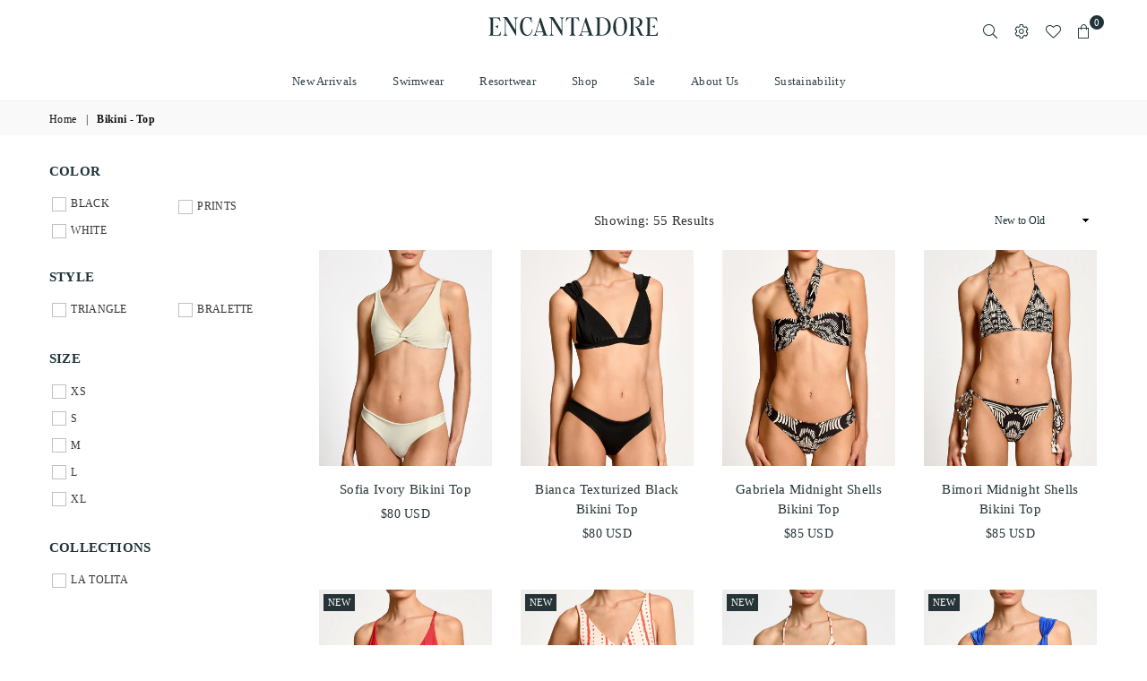

--- FILE ---
content_type: text/html; charset=utf-8
request_url: https://www.encantadore.com/collections/top
body_size: 66607
content:
<!doctype html>
<html class="no-js" lang="en" >
<head>

  <script src="https://cozycountryredirectii.addons.business/js/eggbox/7237/script_5df69f8d01b13da44a63dd4fa78ac70d.js?v=1&sign=5df69f8d01b13da44a63dd4fa78ac70d&shop=encantadoreint.myshopify.com" type='text/javascript'></script> <meta charset="utf-8"><meta http-equiv="X-UA-Compatible" content="IE=edge,chrome=1"><meta name="viewport" content="width=device-width, initial-scale=1.0, maximum-scale=1.0, user-scalable=no"><meta name="theme-color" content="#1f3338"><meta name="format-detection" content="telephone=no"><meta name="facebook-domain-verification" content="5icrptvxsvruqfb653fadp987odrz6" /><link rel="canonical" href="https://www.encantadore.com/collections/top"><link rel="dns-prefetch" href="https://www.encantadore.com" crossorigin><link rel="dns-prefetch" href="https://encantadoreint.myshopify.com" crossorigin><link rel="dns-prefetch" href="https://cdn.shopify.com" crossorigin><link rel="dns-prefetch" href="https://fonts.shopifycdn.com" crossorigin><link rel="dns-prefetch" href="https://fonts.googleapis.com" crossorigin><link rel="preconnect" href="https//fonts.shopifycdn.com/" crossorigin><link rel="preconnect" href="https//cdn.shopify.com" crossorigin><link rel="preconnect" href="https://monorail-edge.shopifysvc.com"><link rel="preconnect" href="https//ajax.googleapis.com"> <!-- Google Tag Manager --><script>(function(w,d,s,l,i){w[l]=w[l]||[];w[l].push({'gtm.start':new Date().getTime(),event:'gtm.js'});var f=d.getElementsByTagName(s)[0],j=d.createElement(s),dl=l!='dataLayer'?'&l='+l:'';j.async=true;j.src='https://www.googletagmanager.com/gtm.js?id='+i+dl;f.parentNode.insertBefore(j,f);})(window,document,'script','dataLayer','GTM-TKS753Q');</script><!-- End Google Tag Manager --><link rel="preload" as="style" href="//www.encantadore.com/cdn/shop/t/4/assets/theme.scss.css?v=59402420672422671481760536055"><link rel="preload" href="//www.encantadore.com/cdn/shop/t/4/assets/jquery.min.js?v=12812186871012413701693561374" as="script"><link rel="preload" href="//www.encantadore.com/cdn/shop/t/4/assets/vendor.min.js?v=79539066404598467141693561374" as="script"><link rel="shortcut icon" href="//www.encantadore.com/cdn/shop/files/Logo_Estrella-01_430x_01d4b708-3f1a-48e9-b336-a5541d8b2295_32x32.webp?v=1693561833" type="image/png"><title>Vestidos de Baño | Tops | Encantadore Colombia&ndash; EncantadoreInt</title><meta name="description" content="Vestidos de Baño sostenibles hechos en Colombia. Podrás encontrar diferentes tipos de bikinis, salidas de baño, enterizos entre otros para Mujeres."><!-- /snippets/social-meta-tags.liquid --> <meta name="keywords" content="EncantadoreInt, www.encantadore.com" /><meta name="author" content="Equilibrio agency"><meta property="og:site_name" content="EncantadoreInt"><meta property="og:url" content="https://www.encantadore.com/collections/top"><meta property="og:title" content="Bikini - Top"><meta property="og:type" content="product.group"><meta property="og:description" content="Vestidos de Baño sostenibles hechos en Colombia. Podrás encontrar diferentes tipos de bikinis, salidas de baño, enterizos entre otros para Mujeres."><meta property="og:image" content="http://www.encantadore.com/cdn/shop/collections/CATEGORIA_BIKINI_TOP_eda72a0a-f233-44b4-be57-812e71b2127b_1200x1200.jpg?v=1698705496"><meta property="og:image:secure_url" content="https://www.encantadore.com/cdn/shop/collections/CATEGORIA_BIKINI_TOP_eda72a0a-f233-44b4-be57-812e71b2127b_1200x1200.jpg?v=1698705496"><meta name="twitter:card" content="summary_large_image"><meta name="twitter:title" content="Bikini - Top"><meta name="twitter:description" content="Vestidos de Baño sostenibles hechos en Colombia. Podrás encontrar diferentes tipos de bikinis, salidas de baño, enterizos entre otros para Mujeres.">
<style type="text/css">*,::after,::before{box-sizing:border-box}article,aside,details,figcaption,figure,footer,header,hgroup,main,menu,nav,section,summary{display:block}body,button,input,select,textarea{font-family:arial;-webkit-font-smoothing:antialiased;-webkit-text-size-adjust:100%}a{background-color:transparent}a,a:after,a:before{transition:all .3s ease-in-out}b,strong{font-weight:700;}em{font-style:italic}small{font-size:80%}sub,sup{font-size:75%;line-height:0;position:relative;vertical-align:baseline}sup{top:-.5em}sub{bottom:-.25em}img{max-width:100%;border:0}button,input,optgroup,select,textarea{color:inherit;font:inherit;margin:0;outline:0}button[disabled],input[disabled]{cursor:default}.mb0{margin-bottom:0!important}.mb10{margin-bottom:10px!important}.mb20{margin-bottom:20px!important}[type=button]::-moz-focus-inner,[type=reset]::-moz-focus-inner,[type=submit]::-moz-focus-inner,button::-moz-focus-inner{border-style:none;padding:0}[type=button]:-moz-focusring,[type=reset]:-moz-focusring,[type=submit]:-moz-focusring,button:-moz-focusring{outline:1px dotted ButtonText}input[type=email],input[type=number],input[type=password],input[type=search]{-webkit-appearance:none;-moz-appearance:none}input[type=checkbox],input[type=radio]{vertical-align:middle}table{width:100%;border-collapse:collapse;border-spacing:0}td,th{padding:0}textarea{overflow:auto;-webkit-appearance:none;-moz-appearance:none}.uppercase{text-transform:uppercase}.lowercase{text-transform:lowercase}.capitalize{text-transform:capitalize}[tabindex='-1']:focus{outline:0}a,img{outline:0!important;border:0}[role=button],a,button,input,label,select,textarea{touch-action:manipulation}.flex{display:flex}.flex-item{flex:1}.clearfix::after{content:'';display:table;clear:both}.clear{clear:both}.icon__fallback-text,.visually-hidden{position:absolute!important;overflow:hidden;clip:rect(0 0 0 0);height:1px;width:1px;margin:-1px;padding:0;border:0}.visibility-hidden{visibility:hidden}.js-focus-hidden:focus{outline:0}.no-js:not(html){display:none}.no-js .no-js:not(html){display:block}.no-js .js{display:none}.skip-link:focus{clip:auto;width:auto;height:auto;margin:0;color:#111;background-color:#fff;padding:10px;opacity:1;z-index:10000;transition:none}blockquote{background:#f8f8f8;font-weight:600;font-size:15px;font-style:normal;text-align:center;padding:0 30px;margin:0}.rte blockquote{padding:25px;margin-bottom:20px}blockquote p+cite{margin-top:7.5px}blockquote cite{display:block;font-size:13px;font-style:inherit}code,pre{font-family:Consolas,monospace;font-size:1em}pre{overflow:auto}.rte:last-child{margin-bottom:0}.rte .h1,.rte .h2,.rte .h3,.rte .h4,.rte .h5,.rte .h6,.rte h1,.rte h2,.rte h3,.rte h4,.rte h5,.rte h6{margin-top:15px;margin-bottom:7.5px}.rte .h1:first-child,.rte .h2:first-child,.rte .h3:first-child,.rte .h4:first-child,.rte .h5:first-child,.rte .h6:first-child,.rte h1:first-child,.rte h2:first-child,.rte h3:first-child,.rte h4:first-child,.rte h5:first-child,.rte h6:first-child{margin-top:0}.rte li{margin-bottom:4px;list-style:inherit}.rte li:last-child{margin-bottom:0}.rte-setting{margin-bottom:11.11111px}.rte-setting:last-child{margin-bottom:0}p:last-child{margin-bottom:0}li{list-style:none}.fine-print{font-size:1.07692em;font-style:italic;margin:20px 0}.txt--minor{font-size:80%}.txt--emphasis{font-style:italic}.icon{display:inline-block;width:20px;height:20px;vertical-align:middle;fill:currentColor}.no-svg .icon{display:none}svg.icon:not(.icon--full-color) circle,svg.icon:not(.icon--full-color) ellipse,svg.icon:not(.icon--full-color) g,svg.icon:not(.icon--full-color) line,svg.icon:not(.icon--full-color) path,svg.icon:not(.icon--full-color) polygon,svg.icon:not(.icon--full-color) polyline,svg.icon:not(.icon--full-color) rect,symbol.icon:not(.icon--full-color) circle,symbol.icon:not(.icon--full-color) ellipse,symbol.icon:not(.icon--full-color) g,symbol.icon:not(.icon--full-color) line,symbol.icon:not(.icon--full-color) path,symbol.icon:not(.icon--full-color) polygon,symbol.icon:not(.icon--full-color) polyline,symbol.icon:not(.icon--full-color) rect{fill:inherit;stroke:inherit}.no-svg .icon__fallback-text{position:static!important;overflow:inherit;clip:none;height:auto;width:auto;margin:0}ol,ul{margin:0;padding:0}ol{list-style:decimal}.list--inline{padding:0;margin:0}.list--inline li{display:inline-block;margin-bottom:0;vertical-align:middle}.rte img{height:auto}.rte table{table-layout:fixed}.rte ol,.rte ul{margin:20px 0 30px 30px}.rte ol.list--inline,.rte ul.list--inline{margin-left:0}.rte ul{list-style:disc outside}.rte ul ul{list-style:circle outside}.rte ul ul ul{list-style:square outside}.rte a:not(.btn){padding-bottom:1px}.text-center .rte ol,.text-center .rte ul,.text-center.rte ol,.text-center.rte ul{margin-left:0;list-style-position:inside}.rte__table-wrapper{max-width:100%;overflow:auto;-webkit-overflow-scrolling:touch}svg:not(:root){overflow:hidden}.video-wrapper{position:relative;overflow:hidden;max-width:100%;padding-bottom:56.25%;height:0;height:auto}.video-wrapper iframe{position:absolute;top:0;left:0;width:100%;height:100%}form{margin:0}legend{border:0;padding:0}button{cursor:pointer}input[type=submit]{cursor:pointer}input[type=text]{-webkit-appearance:none;-moz-appearance:none}[type=checkbox]+label,[type=radio]+label{display:inline-block;margin-bottom:0}label[for]{cursor:pointer}textarea{min-height:100px}input[type=checkbox],input[type=radio]{margin:0 5px 0 0}select::-ms-expand{display:none}.label--hidden{position:absolute;height:0;width:0;margin-bottom:0;overflow:hidden;clip:rect(1px,1px,1px,1px)}.ie9 .label--hidden{position:static;height:auto;width:auto;margin-bottom:2px;overflow:visible;clip:initial}.form-vertical input,.form-vertical select,.form-vertical textarea{display:block;width:100%}.form-vertical [type=checkbox],.form-vertical [type=radio]{display:inline-block;width:auto;margin-right:5px}.form-vertical .btn,.form-vertical [type=submit]{display:inline-block;width:auto}.grid--table{display:table;table-layout:fixed;width:100%}.grid--table>.grid__item{float:none;display:table-cell;vertical-align:middle}.is-transitioning{display:block!important;visibility:visible!important}.grid{list-style:none;margin:0 -15px;padding:0}.grid::after{content:'';display:table;clear:both}@media only screen and (max-width:1024px){.grid{margin:0 -7.5px}.grid__item{padding-left:7.5px;padding-right:7.5px}}.grid__item{float:left;padding-left:15px;padding-right:15px;width:100%}.grid__item[class*="--push"]{position:relative}.grid--rev{direction:rtl;text-align:left}.grid--rev>.grid__item{direction:ltr;text-align:left;float:right}.col-1,.one-whole{width:100%}.col-2,.five-tenths,.four-eighths,.one-half,.three-sixths,.two-quarters,.wd-50{width:50%}.col-3,.one-third,.two-sixths{width:33.33333%}.four-sixths,.two-thirds{width:66.66667%}.col-4,.one-quarter,.two-eighths{width:25%}.six-eighths,.three-quarters{width:75%}.col-5,.one-fifth,.two-tenths{width:20%}.four-tenths,.two-fifths,.wd-40{width:40%}.six-tenths,.three-fifths,.wd-60{width:60%}.eight-tenths,.four-fifths,.wd-80{width:80%}.one-sixth{width:16.66667%}.five-sixths{width:83.33333%}.one-seventh{width:14.28571%}.one-eighth{width:12.5%}.three-eighths{width:37.5%}.five-eighths{width:62.5%}.seven-eighths{width:87.5%}.one-nineth{width:11.11111%}.one-tenth{width:10%}.three-tenths,.wd-30{width:30%}.seven-tenths,.wd-70{width:70%}.nine-tenths,.wd-90{width:90%}.show{display:block!important}.hide{display:none!important}.text-left{text-align:left!important}.text-right{text-align:right!important}.text-center{text-align:center!important}@media only screen and (min-width:767px){.medium-up--one-whole{width:100%}.medium-up--five-tenths,.medium-up--four-eighths,.medium-up--one-half,.medium-up--three-sixths,.medium-up--two-quarters{width:50%}.medium-up--one-third,.medium-up--two-sixths{width:33.33333%}.medium-up--four-sixths,.medium-up--two-thirds{width:66.66667%}.medium-up--one-quarter,.medium-up--two-eighths{width:25%}.medium-up--six-eighths,.medium-up--three-quarters{width:75%}.medium-up--one-fifth,.medium-up--two-tenths{width:20%}.medium-up--four-tenths,.medium-up--two-fifths{width:40%}.medium-up--six-tenths,.medium-up--three-fifths{width:60%}.medium-up--eight-tenths,.medium-up--four-fifths{width:80%}.medium-up--one-sixth{width:16.66667%}.medium-up--five-sixths{width:83.33333%}.medium-up--one-seventh{width:14.28571%}.medium-up--one-eighth{width:12.5%}.medium-up--three-eighths{width:37.5%}.medium-up--five-eighths{width:62.5%}.medium-up--seven-eighths{width:87.5%}.medium-up--one-nineth{width:11.11111%}.medium-up--one-tenth{width:10%}.medium-up--three-tenths{width:30%}.medium-up--seven-tenths{width:70%}.medium-up--nine-tenths{width:90%}.grid--uniform .medium-up--five-tenths:nth-child(2n+1),.grid--uniform .medium-up--four-eighths:nth-child(2n+1),.grid--uniform .medium-up--one-eighth:nth-child(8n+1),.grid--uniform .medium-up--one-fifth:nth-child(5n+1),.grid--uniform .medium-up--one-half:nth-child(2n+1),.grid--uniform .medium-up--one-quarter:nth-child(4n+1),.grid--uniform .medium-up--one-seventh:nth-child(7n+1),.grid--uniform .medium-up--one-sixth:nth-child(6n+1),.grid--uniform .medium-up--one-third:nth-child(3n+1),.grid--uniform .medium-up--three-sixths:nth-child(2n+1),.grid--uniform .medium-up--two-eighths:nth-child(4n+1),.grid--uniform .medium-up--two-sixths:nth-child(3n+1){clear:both}.medium-up--show{display:block!important}.medium-up--hide{display:none!important}.medium-up--text-left{text-align:left!important}.medium-up--text-right{text-align:right!important}.medium-up--text-center{text-align:center!important}}@media only screen and (min-width:1025px){.large-up--one-whole{width:100%}.large-up--five-tenths,.large-up--four-eighths,.large-up--one-half,.large-up--three-sixths,.large-up--two-quarters{width:50%}.large-up--one-third,.large-up--two-sixths{width:33.33333%}.large-up--four-sixths,.large-up--two-thirds{width:66.66667%}.large-up--one-quarter,.large-up--two-eighths{width:25%}.large-up--six-eighths,.large-up--three-quarters{width:75%}.large-up--one-fifth,.large-up--two-tenths{width:20%}.large-up--four-tenths,.large-up--two-fifths{width:40%}.large-up--six-tenths,.large-up--three-fifths{width:60%}.large-up--eight-tenths,.large-up--four-fifths{width:80%}.large-up--one-sixth{width:16.66667%}.large-up--five-sixths{width:83.33333%}.large-up--one-seventh{width:14.28571%}.large-up--one-eighth{width:12.5%}.large-up--three-eighths{width:37.5%}.large-up--five-eighths{width:62.5%}.large-up--seven-eighths{width:87.5%}.large-up--one-nineth{width:11.11111%}.large-up--one-tenth{width:10%}.large-up--three-tenths{width:30%}.large-up--seven-tenths{width:70%}.large-up--nine-tenths{width:90%}.grid--uniform .large-up--five-tenths:nth-child(2n+1),.grid--uniform .large-up--four-eighths:nth-child(2n+1),.grid--uniform .large-up--one-eighth:nth-child(8n+1),.grid--uniform .large-up--one-fifth:nth-child(5n+1),.grid--uniform .large-up--one-half:nth-child(2n+1),.grid--uniform .large-up--one-quarter:nth-child(4n+1),.grid--uniform .large-up--one-seventh:nth-child(7n+1),.grid--uniform .large-up--one-sixth:nth-child(6n+1),.grid--uniform .large-up--one-third:nth-child(3n+1),.grid--uniform .large-up--three-sixths:nth-child(2n+1),.grid--uniform .large-up--two-eighths:nth-child(4n+1),.grid--uniform .large-up--two-sixths:nth-child(3n+1){clear:both}.large-up--show{display:block!important}.large-up--hide{display:none!important}.large-up--text-left{text-align:left!important}.large-up--text-right{text-align:right!important}.large-up--text-center{text-align:center!important}}@media only screen and (min-width:1280px){.widescreen--one-whole{width:100%}.widescreen--five-tenths,.widescreen--four-eighths,.widescreen--one-half,.widescreen--three-sixths,.widescreen--two-quarters{width:50%}.widescreen--one-third,.widescreen--two-sixths{width:33.33333%}.widescreen--four-sixths,.widescreen--two-thirds{width:66.66667%}.widescreen--one-quarter,.widescreen--two-eighths{width:25%}.widescreen--six-eighths,.widescreen--three-quarters{width:75%}.widescreen--one-fifth,.widescreen--two-tenths{width:20%}.widescreen--four-tenths,.widescreen--two-fifths{width:40%}.widescreen--six-tenths,.widescreen--three-fifths{width:60%}.widescreen--eight-tenths,.widescreen--four-fifths{width:80%}.widescreen--one-sixth{width:16.66667%}.widescreen--five-sixths{width:83.33333%}.widescreen--one-seventh{width:14.28571%}.widescreen--one-eighth{width:12.5%}.widescreen--three-eighths{width:37.5%}.widescreen--five-eighths{width:62.5%}.widescreen--seven-eighths{width:87.5%}.widescreen--one-nineth{width:11.11111%}.widescreen--one-tenth{width:10%}.widescreen--three-tenths{width:30%}.widescreen--seven-tenths{width:70%}.widescreen--nine-tenths{width:90%}.grid--uniform .widescreen--five-tenths:nth-child(2n+1),.grid--uniform .widescreen--four-eighths:nth-child(2n+1),.grid--uniform .widescreen--one-eighth:nth-child(8n+1),.grid--uniform .widescreen--one-fifth:nth-child(5n+1),.grid--uniform .widescreen--one-half:nth-child(2n+1),.grid--uniform .widescreen--one-quarter:nth-child(4n+1),.grid--uniform .widescreen--one-seventh:nth-child(7n+1),.grid--uniform .widescreen--one-sixth:nth-child(6n+1),.grid--uniform .widescreen--one-third:nth-child(3n+1),.grid--uniform .widescreen--three-sixths:nth-child(2n+1),.grid--uniform .widescreen--two-eighths:nth-child(4n+1),.grid--uniform .widescreen--two-sixths:nth-child(3n+1){clear:both}.widescreen--show{display:block!important}.widescreen--hide{display:none!important}.widescreen--text-left{text-align:left!important}.widescreen--text-right{text-align:right!important}.widescreen--text-center{text-align:center!important}}@media only screen and (min-width:1025px) and (max-width:1279px){.large--one-whole{width:100%}.large--five-tenths,.large--four-eighths,.large--one-half,.large--three-sixths,.large--two-quarters{width:50%}.large--one-third,.large--two-sixths{width:33.33333%}.large--four-sixths,.large--two-thirds{width:66.66667%}.large--one-quarter,.large--two-eighths{width:25%}.large--six-eighths,.large--three-quarters{width:75%}.large--one-fifth,.large--two-tenths{width:20%}.large--four-tenths,.large--two-fifths{width:40%}.large--six-tenths,.large--three-fifths{width:60%}.large--eight-tenths,.large--four-fifths{width:80%}.large--one-sixth{width:16.66667%}.large--five-sixths{width:83.33333%}.large--one-seventh{width:14.28571%}.large--one-eighth{width:12.5%}.large--three-eighths{width:37.5%}.large--five-eighths{width:62.5%}.large--seven-eighths{width:87.5%}.large--one-nineth{width:11.11111%}.large--one-tenth{width:10%}.large--three-tenths{width:30%}.large--seven-tenths{width:70%}.large--nine-tenths{width:90%}.grid--uniform .large--five-tenths:nth-child(2n+1),.grid--uniform .large--four-eighths:nth-child(2n+1),.grid--uniform .large--one-eighth:nth-child(8n+1),.grid--uniform .large--one-fifth:nth-child(5n+1),.grid--uniform .large--one-half:nth-child(2n+1),.grid--uniform .large--one-quarter:nth-child(4n+1),.grid--uniform .large--one-seventh:nth-child(7n+1),.grid--uniform .large--one-sixth:nth-child(6n+1),.grid--uniform .large--one-third:nth-child(3n+1),.grid--uniform .large--three-sixths:nth-child(2n+1),.grid--uniform .large--two-eighths:nth-child(4n+1),.grid--uniform .large--two-sixths:nth-child(3n+1){clear:both}.large--show{display:block!important}.large--hide{display:none!important}.large--text-left{text-align:left!important}.large--text-right{text-align:right!important}.large--text-center{text-align:center!important}}@media only screen and (min-width:767px) and (max-width:1024px){.medium--one-whole{width:100%}.medium--five-tenths,.medium--four-eighths,.medium--one-half,.medium--three-sixths,.medium--two-quarters{width:50%}.medium--one-third,.medium--two-sixths{width:33.33333%}.medium--four-sixths,.medium--two-thirds{width:66.66667%}.medium--one-quarter,.medium--two-eighths{width:25%}.medium--six-eighths,.medium--three-quarters{width:75%}.medium--one-fifth,.medium--two-tenths{width:20%}.medium--four-tenths,.medium--two-fifths{width:40%}.medium--six-tenths,.medium--three-fifths{width:60%}.medium--eight-tenths,.medium--four-fifths{width:80%}.medium--one-sixth{width:16.66667%}.medium--five-sixths{width:83.33333%}.medium--one-seventh{width:14.28571%}.medium--one-eighth{width:12.5%}.medium--three-eighths{width:37.5%}.medium--five-eighths{width:62.5%}.medium--seven-eighths{width:87.5%}.medium--one-nineth{width:11.11111%}.medium--one-tenth{width:10%}.medium--three-tenths{width:30%}.medium--seven-tenths{width:70%}.medium--nine-tenths{width:90%}.grid--uniform .medium--five-tenths:nth-child(2n+1),.grid--uniform .medium--four-eighths:nth-child(2n+1),.grid--uniform .medium--one-eighth:nth-child(8n+1),.grid--uniform .medium--one-fifth:nth-child(5n+1),.grid--uniform .medium--one-half:nth-child(2n+1),.grid--uniform .medium--one-quarter:nth-child(4n+1),.grid--uniform .medium--one-seventh:nth-child(7n+1),.grid--uniform .medium--one-sixth:nth-child(6n+1),.grid--uniform .medium--one-third:nth-child(3n+1),.grid--uniform .medium--three-sixths:nth-child(2n+1),.grid--uniform .medium--two-eighths:nth-child(4n+1),.grid--uniform .medium--two-sixths:nth-child(3n+1){clear:both}.medium--show{display:block!important}.medium--hide{display:none!important}.medium--text-left{text-align:left!important}.medium--text-right{text-align:right!important}.medium--text-center{text-align:center!important}}@media only screen and (max-width:766px){.grid{margin:0 -5px}.grid__item{padding-left:5px;padding-right:5px}.small--one-whole{width:100%}.small--five-tenths,.small--four-eighths,.small--one-half,.small--three-sixths,.small--two-quarters{width:50%}.small--one-third,.small--two-sixths{width:33.33333%}.small--four-sixths,.small--two-thirds{width:66.66667%}.small--one-quarter,.small--two-eighths{width:25%}.small--six-eighths,.small--three-quarters{width:75%}.small--one-fifth,.small--two-tenths{width:20%}.small--four-tenths,.small--two-fifths{width:40%}.small--six-tenths,.small--three-fifths{width:60%}.small--eight-tenths,.small--four-fifths{width:80%}.small--one-sixth{width:16.66667%}.small--five-sixths{width:83.33333%}.small--one-seventh{width:14.28571%}.small--one-eighth{width:12.5%}.small--three-eighths{width:37.5%}.small--five-eighths{width:62.5%}.small--seven-eighths{width:87.5%}.small--one-nineth{width:11.11111%}.small--one-tenth{width:10%}.small--three-tenths{width:30%}.small--seven-tenths{width:70%}.small--nine-tenths{width:90%}.grid--uniform .small--five-tenths:nth-child(2n+1),.grid--uniform .small--four-eighths:nth-child(2n+1),.grid--uniform .small--one-eighth:nth-child(8n+1),.grid--uniform .small--one-half:nth-child(2n+1),.grid--uniform .small--one-quarter:nth-child(4n+1),.grid--uniform .small--one-seventh:nth-child(7n+1),.grid--uniform .small--one-sixth:nth-child(6n+1),.grid--uniform .small--one-third:nth-child(3n+1),.grid--uniform .small--three-sixths:nth-child(2n+1),.grid--uniform .small--two-eighths:nth-child(4n+1),.grid--uniform .small--two-sixths:nth-child(3n+1),.grid--uniform.small--one-fifth:nth-child(5n+1){clear:both}.small--show{display:block!important}.small--hide{display:none!important}.small--text-left{text-align:left!important}.small--text-right{text-align:right!important}.small--text-center{text-align:center!important}}.grid-mr-0{margin:0}.grid-mr-1{margin:0 -.5px}.grid-mr-2{margin:0 -1px}.grid-mr-3{margin:0 -1.5px}.grid-mr-4{margin:0 -2px}.grid-mr-5{margin:0 -2.5px}.grid-mr-6{margin:0 -3px}.grid-mr-7{margin:0 -3.5px}.grid-mr-8{margin:0 -4px}.grid-mr-9{margin:0 -4.5px}.grid-mr-10{margin:0 -5px}.grid-mr-11{margin:0 -5.5px}.grid-mr-12{margin:0 -6px}.grid-mr-13{margin:0 -6.5px}.grid-mr-14{margin:0 -7px}.grid-mr-15{margin:0 -7.5px}.grid-mr-16{margin:0 -8px}.grid-mr-17{margin:0 -8.5px}.grid-mr-18{margin:0 -9px}.grid-mr-19{margin:0 -9.5px}.grid-mr-20{margin:0 -10px}.grid-mr-21{margin:0 -10.5px}.grid-mr-22{margin:0 -11px}.grid-mr-23{margin:0 -11.5px}.grid-mr-24{margin:0 -12px}.grid-mr-25{margin:0 -12.5px}.grid-mr-26{margin:0 -13px}.grid-mr-27{margin:0 -13.5px}.grid-mr-28{margin:0 -14px}.grid-mr-29{margin:0 -14.5px}.grid-mr-30{margin:0 -15px}.pd-1 .collection-grid-item{margin:0 .5px 1px}.pd-2 .collection-grid-item{margin:0 1px 2px}.pd-3 .collection-grid-item{margin:0 1.5px 3px}.pd-4 .collection-grid-item{margin:0 2px 4px}.pd-5 .collection-grid-item{margin:0 2.5px 5px}.pd-6 .collection-grid-item{margin:0 3px 6px}.pd-7 .collection-grid-item{margin:0 3.5px 7px}.pd-8 .collection-grid-item{margin:0 4px 8px}.pd-9 .collection-grid-item{margin:0 4.5px 9px}.pd-10 .collection-grid-item{margin:0 5px 10px}.pd-11 .collection-grid-item{margin:0 5.5px 11px}.pd-12 .collection-grid-item{margin:0 6px 12px}.pd-13 .collection-grid-item{margin:0 6.5px 13px}.pd-14 .collection-grid-item{margin:0 7px 14px}.pd-15 .collection-grid-item{margin:0 7.5px 15px}.pd-16 .collection-grid-item{margin:0 8px 16px}.pd-17 .collection-grid-item{margin:0 8.5px 17px}.pd-18 .collection-grid-item{margin:0 9px 18px}.pd-19 .collection-grid-item{margin:0 9.5px 19px}.pd-20 .collection-grid-item{margin:0 10px 20px}.pd-21 .collection-grid-item{margin:0 10.5px 21px}.pd-22 .collection-grid-item{margin:0 11px 22px}.pd-23 .collection-grid-item{margin:0 11.5px 23px}.pd-24 .collection-grid-item{margin:0 12px 24px}.pd-25 .collection-grid-item{margin:0 12.5px 25px}.pd-26 .collection-grid-item{margin:0 13px 26px}.pd-27 .collection-grid-item{margin:0 13.5px 27px}.pd-28 .collection-grid-item{margin:0 14px 28px}.pd-29 .collection-grid-item{margin:0 14.5px 29px}.pd-30 .collection-grid-item{margin:0 15px 30px}@media only screen and (max-width:766px){.pd-mb-1 .collection-grid-item{margin:0 .5px 1px}.pd-mb-2 .collection-grid-item{margin:0 1px 2px}.pd-mb-3 .collection-grid-item{margin:0 1.5px 3px}.pd-mb-4 .collection-grid-item{margin:0 2px 4px}.pd-mb-5 .collection-grid-item{margin:0 2.5px 5px}.pd-mb-6 .collection-grid-item{margin:0 3px 6px}.pd-mb-7 .collection-grid-item{margin:0 3.5px 7px}.pd-mb-8 .collection-grid-item{margin:0 4px 8px}.pd-mb-9 .collection-grid-item{margin:0 4.5px 9px}.pd-mb-10 .collection-grid-item{margin:0 5px 10px}.pd-mb-11 .collection-grid-item{margin:0 5.5px 11px}.pd-mb-12 .collection-grid-item{margin:0 6px 12px}.pd-mb-13 .collection-grid-item{margin:0 6.5px 13px}.pd-mb-14 .collection-grid-item{margin:0 7px 14px}.pd-mb-15 .collection-grid-item{margin:0 7.5px 15px}.pd-mb-16 .collection-grid-item{margin:0 8px 16px}.pd-mb-17 .collection-grid-item{margin:0 8.5px 17px}.pd-mb-18 .collection-grid-item{margin:0 9px 18px}.pd-mb-19 .collection-grid-item{margin:0 9.5px 19px}.pd-mb-20 .collection-grid-item{margin:0 10px 20px}.pd-mb-21 .collection-grid-item{margin:0 10.5px 21px}.pd-mb-22 .collection-grid-item{margin:0 11px 22px}.pd-mb-23 .collection-grid-item{margin:0 11.5px 23px}.pd-mb-24 .collection-grid-item{margin:0 12px 24px}.pd-mb-25 .collection-grid-item{margin:0 12.5px 25px}.pd-mb-26 .collection-grid-item{margin:0 13px 26px}.pd-mb-27 .collection-grid-item{margin:0 13.5px 27px}.pd-mb-28 .collection-grid-item{margin:0 14px 28px}.pd-mb-29 .collection-grid-item{margin:0 14.5px 29px}.pd-mb-30 .collection-grid-item{margin:0 15px 30px}}</style>  <link rel="stylesheet" href="//www.encantadore.com/cdn/shop/t/4/assets/theme.scss.css?v=59402420672422671481760536055" type="text/css" media="all">      <script src="//www.encantadore.com/cdn/shop/t/4/assets/jquery.min.js?v=12812186871012413701693561374"defer="defer"></script><script>var theme = {strings:{addToCart:"Add to cart",soldOut:"Sold out",unavailable:"Unavailable",showMore:"Show More",showLess:"Show Less"},mlcurrency:false,moneyFormat:"${{amount_no_decimals}} USD",currencyFormat:"money_format",shopCurrency:"USD",autoCurrencies:false,money_currency_format:"${{amount_no_decimals}} USD",money_format:"${{amount_no_decimals}} USD",ajax_cart:true,fixedHeader:true,animation:false,animationMobile:true,searchresult:"See all results",wlAvailable:"Available in Wishlist",rtl:false,days:"Days",hours:"Hrs",minuts:"Min",seconds:"Sec",};document.documentElement.className = document.documentElement.className.replace('no-js', 'js');var Metatheme = null,thm = 'Avone', shpeml = 'info@encantadore.com', dmn = window.location.hostname;</script><script src="//www.encantadore.com/cdn/shop/t/4/assets/vendor.min.js?v=79539066404598467141693561374" defer="defer"></script>
<script>window.performance && window.performance.mark && window.performance.mark('shopify.content_for_header.start');</script><meta name="google-site-verification" content="VOBh6bsBkPk45qXzPfnpyTi_u0cihJfkoIuC7Wg1kfY">
<meta id="shopify-digital-wallet" name="shopify-digital-wallet" content="/55272702133/digital_wallets/dialog">
<meta name="shopify-checkout-api-token" content="4b5350fa32b9312499cb1aba9cabf191">
<meta id="in-context-paypal-metadata" data-shop-id="55272702133" data-venmo-supported="true" data-environment="production" data-locale="en_US" data-paypal-v4="true" data-currency="USD">
<link rel="alternate" type="application/atom+xml" title="Feed" href="/collections/top.atom" />
<link rel="next" href="/collections/top?page=2">
<link rel="alternate" type="application/json+oembed" href="https://www.encantadore.com/collections/top.oembed">
<script async="async" data-src="/checkouts/internal/preloads.js?locale=en-US"></script>
<link rel="preconnect" href="https://shop.app" crossorigin="anonymous">
<script async="async" data-src="https://shop.app/checkouts/internal/preloads.js?locale=en-US&shop_id=55272702133" crossorigin="anonymous"></script>
<script id="apple-pay-shop-capabilities" type="application/json">{"shopId":55272702133,"countryCode":"US","currencyCode":"USD","merchantCapabilities":["supports3DS"],"merchantId":"gid:\/\/shopify\/Shop\/55272702133","merchantName":"EncantadoreInt","requiredBillingContactFields":["postalAddress","email","phone"],"requiredShippingContactFields":["postalAddress","email","phone"],"shippingType":"shipping","supportedNetworks":["visa","masterCard","amex","discover","elo","jcb"],"total":{"type":"pending","label":"EncantadoreInt","amount":"1.00"},"shopifyPaymentsEnabled":true,"supportsSubscriptions":true}</script>
<script id="shopify-features" type="application/json">{"accessToken":"4b5350fa32b9312499cb1aba9cabf191","betas":["rich-media-storefront-analytics"],"domain":"www.encantadore.com","predictiveSearch":true,"shopId":55272702133,"locale":"en"}</script>
<script>var Shopify = Shopify || {};
Shopify.shop = "encantadoreint.myshopify.com";
Shopify.locale = "en";
Shopify.currency = {"active":"USD","rate":"1.0"};
Shopify.country = "US";
Shopify.theme = {"name":"Copy of Encantadore - Coming soon","id":136946450687,"schema_name":null,"schema_version":null,"theme_store_id":null,"role":"main"};
Shopify.theme.handle = "null";
Shopify.theme.style = {"id":null,"handle":null};
Shopify.cdnHost = "www.encantadore.com/cdn";
Shopify.routes = Shopify.routes || {};
Shopify.routes.root = "/";</script>
<script type="module">!function(o){(o.Shopify=o.Shopify||{}).modules=!0}(window);</script>
<script>!function(o){function n(){var o=[];function n(){o.push(Array.prototype.slice.apply(arguments))}return n.q=o,n}var t=o.Shopify=o.Shopify||{};t.loadFeatures=n(),t.autoloadFeatures=n()}(window);</script>
<script>
  window.ShopifyPay = window.ShopifyPay || {};
  window.ShopifyPay.apiHost = "shop.app\/pay";
  window.ShopifyPay.redirectState = null;
</script>
<script id="shop-js-analytics" type="application/json">{"pageType":"collection"}</script>
<script defer="defer" async type="module" src="//www.encantadore.com/cdn/shopifycloud/shop-js/modules/v2/client.init-shop-cart-sync_CG-L-Qzi.en.esm.js"></script>
<script defer="defer" async type="module" src="//www.encantadore.com/cdn/shopifycloud/shop-js/modules/v2/chunk.common_B8yXDTDb.esm.js"></script>
<script type="module">
  await import("//www.encantadore.com/cdn/shopifycloud/shop-js/modules/v2/client.init-shop-cart-sync_CG-L-Qzi.en.esm.js");
await import("//www.encantadore.com/cdn/shopifycloud/shop-js/modules/v2/chunk.common_B8yXDTDb.esm.js");

  window.Shopify.SignInWithShop?.initShopCartSync?.({"fedCMEnabled":true,"windoidEnabled":true});

</script>
<script>
  window.Shopify = window.Shopify || {};
  if (!window.Shopify.featureAssets) window.Shopify.featureAssets = {};
  window.Shopify.featureAssets['shop-js'] = {"shop-cart-sync":["modules/v2/client.shop-cart-sync_C7TtgCZT.en.esm.js","modules/v2/chunk.common_B8yXDTDb.esm.js"],"shop-button":["modules/v2/client.shop-button_aOcg-RjH.en.esm.js","modules/v2/chunk.common_B8yXDTDb.esm.js"],"init-shop-email-lookup-coordinator":["modules/v2/client.init-shop-email-lookup-coordinator_D-37GF_a.en.esm.js","modules/v2/chunk.common_B8yXDTDb.esm.js"],"init-fed-cm":["modules/v2/client.init-fed-cm_DGh7x7ZX.en.esm.js","modules/v2/chunk.common_B8yXDTDb.esm.js"],"init-windoid":["modules/v2/client.init-windoid_C5PxDKWE.en.esm.js","modules/v2/chunk.common_B8yXDTDb.esm.js"],"shop-toast-manager":["modules/v2/client.shop-toast-manager_BmSBWum3.en.esm.js","modules/v2/chunk.common_B8yXDTDb.esm.js"],"shop-cash-offers":["modules/v2/client.shop-cash-offers_DkchToOx.en.esm.js","modules/v2/chunk.common_B8yXDTDb.esm.js","modules/v2/chunk.modal_dvVUSHam.esm.js"],"init-shop-cart-sync":["modules/v2/client.init-shop-cart-sync_CG-L-Qzi.en.esm.js","modules/v2/chunk.common_B8yXDTDb.esm.js"],"avatar":["modules/v2/client.avatar_BTnouDA3.en.esm.js"],"shop-login-button":["modules/v2/client.shop-login-button_DrVPCwAQ.en.esm.js","modules/v2/chunk.common_B8yXDTDb.esm.js","modules/v2/chunk.modal_dvVUSHam.esm.js"],"pay-button":["modules/v2/client.pay-button_Cw45D1uM.en.esm.js","modules/v2/chunk.common_B8yXDTDb.esm.js"],"init-customer-accounts":["modules/v2/client.init-customer-accounts_BNYsaOzg.en.esm.js","modules/v2/client.shop-login-button_DrVPCwAQ.en.esm.js","modules/v2/chunk.common_B8yXDTDb.esm.js","modules/v2/chunk.modal_dvVUSHam.esm.js"],"checkout-modal":["modules/v2/client.checkout-modal_NoX7b1qq.en.esm.js","modules/v2/chunk.common_B8yXDTDb.esm.js","modules/v2/chunk.modal_dvVUSHam.esm.js"],"init-customer-accounts-sign-up":["modules/v2/client.init-customer-accounts-sign-up_pIEGEpjr.en.esm.js","modules/v2/client.shop-login-button_DrVPCwAQ.en.esm.js","modules/v2/chunk.common_B8yXDTDb.esm.js","modules/v2/chunk.modal_dvVUSHam.esm.js"],"init-shop-for-new-customer-accounts":["modules/v2/client.init-shop-for-new-customer-accounts_BIu2e6le.en.esm.js","modules/v2/client.shop-login-button_DrVPCwAQ.en.esm.js","modules/v2/chunk.common_B8yXDTDb.esm.js","modules/v2/chunk.modal_dvVUSHam.esm.js"],"shop-follow-button":["modules/v2/client.shop-follow-button_B6YY9G4U.en.esm.js","modules/v2/chunk.common_B8yXDTDb.esm.js","modules/v2/chunk.modal_dvVUSHam.esm.js"],"lead-capture":["modules/v2/client.lead-capture_o2hOda6W.en.esm.js","modules/v2/chunk.common_B8yXDTDb.esm.js","modules/v2/chunk.modal_dvVUSHam.esm.js"],"shop-login":["modules/v2/client.shop-login_DA8-MZ-E.en.esm.js","modules/v2/chunk.common_B8yXDTDb.esm.js","modules/v2/chunk.modal_dvVUSHam.esm.js"],"payment-terms":["modules/v2/client.payment-terms_BFsudFhJ.en.esm.js","modules/v2/chunk.common_B8yXDTDb.esm.js","modules/v2/chunk.modal_dvVUSHam.esm.js"]};
</script>
<script>(function() {
  var isLoaded = false;
  function asyncLoad() {
    if (isLoaded) return;
    isLoaded = true;
    var urls = ["https:\/\/cdn.shopify.com\/s\/files\/1\/0683\/1371\/0892\/files\/splmn-shopify-prod-August-31.min.js?v=1693985059\u0026shop=encantadoreint.myshopify.com","https:\/\/chimpstatic.com\/mcjs-connected\/js\/users\/4d3c610bee77a2b6d690d70db\/0025157cfe47436c167f9dac7.js?shop=encantadoreint.myshopify.com","https:\/\/omnisnippet1.com\/platforms\/shopify.js?source=scriptTag\u0026v=2025-05-15T12\u0026shop=encantadoreint.myshopify.com","\/\/backinstock.useamp.com\/widget\/74386_1767159388.js?category=bis\u0026v=6\u0026shop=encantadoreint.myshopify.com"];
    for (var i = 0; i < urls.length; i++) {
      var s = document.createElement('script');
      s.type = 'text/javascript';
      s.async = true;
      s.src = urls[i];
      var x = document.getElementsByTagName('script')[0];
      x.parentNode.insertBefore(s, x);
    }
  };
  document.addEventListener('StartAsyncLoading', function(event){asyncLoad();});if(window.attachEvent) {
    window.attachEvent('onload', function(){});
  } else {
    window.addEventListener('load', function(){}, false);
  }
})();</script>
<script id="__st">var __st={"a":55272702133,"offset":-18000,"reqid":"02b25bcb-77b7-43bf-a64b-30a90a3fc86c-1767995313","pageurl":"www.encantadore.com\/collections\/top","u":"3f09a7a58a0d","p":"collection","rtyp":"collection","rid":262379307189};</script>
<script>window.ShopifyPaypalV4VisibilityTracking = true;</script>
<script id="captcha-bootstrap">!function(){'use strict';const t='contact',e='account',n='new_comment',o=[[t,t],['blogs',n],['comments',n],[t,'customer']],c=[[e,'customer_login'],[e,'guest_login'],[e,'recover_customer_password'],[e,'create_customer']],r=t=>t.map((([t,e])=>`form[action*='/${t}']:not([data-nocaptcha='true']) input[name='form_type'][value='${e}']`)).join(','),a=t=>()=>t?[...document.querySelectorAll(t)].map((t=>t.form)):[];function s(){const t=[...o],e=r(t);return a(e)}const i='password',u='form_key',d=['recaptcha-v3-token','g-recaptcha-response','h-captcha-response',i],f=()=>{try{return window.sessionStorage}catch{return}},m='__shopify_v',_=t=>t.elements[u];function p(t,e,n=!1){try{const o=window.sessionStorage,c=JSON.parse(o.getItem(e)),{data:r}=function(t){const{data:e,action:n}=t;return t[m]||n?{data:e,action:n}:{data:t,action:n}}(c);for(const[e,n]of Object.entries(r))t.elements[e]&&(t.elements[e].value=n);n&&o.removeItem(e)}catch(o){console.error('form repopulation failed',{error:o})}}const l='form_type',E='cptcha';function T(t){t.dataset[E]=!0}const w=window,h=w.document,L='Shopify',v='ce_forms',y='captcha';let A=!1;((t,e)=>{const n=(g='f06e6c50-85a8-45c8-87d0-21a2b65856fe',I='https://cdn.shopify.com/shopifycloud/storefront-forms-hcaptcha/ce_storefront_forms_captcha_hcaptcha.v1.5.2.iife.js',D={infoText:'Protected by hCaptcha',privacyText:'Privacy',termsText:'Terms'},(t,e,n)=>{const o=w[L][v],c=o.bindForm;if(c)return c(t,g,e,D).then(n);var r;o.q.push([[t,g,e,D],n]),r=I,A||(h.body.append(Object.assign(h.createElement('script'),{id:'captcha-provider',async:!0,src:r})),A=!0)});var g,I,D;w[L]=w[L]||{},w[L][v]=w[L][v]||{},w[L][v].q=[],w[L][y]=w[L][y]||{},w[L][y].protect=function(t,e){n(t,void 0,e),T(t)},Object.freeze(w[L][y]),function(t,e,n,w,h,L){const[v,y,A,g]=function(t,e,n){const i=e?o:[],u=t?c:[],d=[...i,...u],f=r(d),m=r(i),_=r(d.filter((([t,e])=>n.includes(e))));return[a(f),a(m),a(_),s()]}(w,h,L),I=t=>{const e=t.target;return e instanceof HTMLFormElement?e:e&&e.form},D=t=>v().includes(t);t.addEventListener('submit',(t=>{const e=I(t);if(!e)return;const n=D(e)&&!e.dataset.hcaptchaBound&&!e.dataset.recaptchaBound,o=_(e),c=g().includes(e)&&(!o||!o.value);(n||c)&&t.preventDefault(),c&&!n&&(function(t){try{if(!f())return;!function(t){const e=f();if(!e)return;const n=_(t);if(!n)return;const o=n.value;o&&e.removeItem(o)}(t);const e=Array.from(Array(32),(()=>Math.random().toString(36)[2])).join('');!function(t,e){_(t)||t.append(Object.assign(document.createElement('input'),{type:'hidden',name:u})),t.elements[u].value=e}(t,e),function(t,e){const n=f();if(!n)return;const o=[...t.querySelectorAll(`input[type='${i}']`)].map((({name:t})=>t)),c=[...d,...o],r={};for(const[a,s]of new FormData(t).entries())c.includes(a)||(r[a]=s);n.setItem(e,JSON.stringify({[m]:1,action:t.action,data:r}))}(t,e)}catch(e){console.error('failed to persist form',e)}}(e),e.submit())}));const S=(t,e)=>{t&&!t.dataset[E]&&(n(t,e.some((e=>e===t))),T(t))};for(const o of['focusin','change'])t.addEventListener(o,(t=>{const e=I(t);D(e)&&S(e,y())}));const B=e.get('form_key'),M=e.get(l),P=B&&M;t.addEventListener('StartAsyncLoading',(()=>{const t=y();if(P)for(const e of t)e.elements[l].value===M&&p(e,B);[...new Set([...A(),...v().filter((t=>'true'===t.dataset.shopifyCaptcha))])].forEach((e=>S(e,t)))}))}(h,new URLSearchParams(w.location.search),n,t,e,['guest_login'])})(!0,!0)}();</script>
<script integrity="sha256-4kQ18oKyAcykRKYeNunJcIwy7WH5gtpwJnB7kiuLZ1E=" data-source-attribution="shopify.loadfeatures" defer="defer" data-src="//www.encantadore.com/cdn/shopifycloud/storefront/assets/storefront/load_feature-a0a9edcb.js" crossorigin="anonymous"></script>
<script crossorigin="anonymous" defer="defer" data-src="//www.encantadore.com/cdn/shopifycloud/storefront/assets/shopify_pay/storefront-65b4c6d7.js?v=20250812"></script>
<script data-source-attribution="shopify.dynamic_checkout.dynamic.init">var Shopify=Shopify||{};Shopify.PaymentButton=Shopify.PaymentButton||{isStorefrontPortableWallets:!0,init:function(){window.Shopify.PaymentButton.init=function(){};var t=document.createElement("script");t.src="https://www.encantadore.com/cdn/shopifycloud/portable-wallets/latest/portable-wallets.en.js",t.type="module",document.head.appendChild(t)}};
</script>
<script data-source-attribution="shopify.dynamic_checkout.buyer_consent">
  function portableWalletsHideBuyerConsent(e){var t=document.getElementById("shopify-buyer-consent"),n=document.getElementById("shopify-subscription-policy-button");t&&n&&(t.classList.add("hidden"),t.setAttribute("aria-hidden","true"),n.removeEventListener("click",e))}function portableWalletsShowBuyerConsent(e){var t=document.getElementById("shopify-buyer-consent"),n=document.getElementById("shopify-subscription-policy-button");t&&n&&(t.classList.remove("hidden"),t.removeAttribute("aria-hidden"),n.addEventListener("click",e))}window.Shopify?.PaymentButton&&(window.Shopify.PaymentButton.hideBuyerConsent=portableWalletsHideBuyerConsent,window.Shopify.PaymentButton.showBuyerConsent=portableWalletsShowBuyerConsent);
</script>
<script data-source-attribution="shopify.dynamic_checkout.cart.bootstrap">document.addEventListener("StartAsyncLoading",(function(){function t(){return document.querySelector("shopify-accelerated-checkout-cart, shopify-accelerated-checkout")}if(t())Shopify.PaymentButton.init();else{new MutationObserver((function(e,n){t()&&(Shopify.PaymentButton.init(),n.disconnect())})).observe(document.body,{childList:!0,subtree:!0})}}));
</script>
<link id="shopify-accelerated-checkout-styles" rel="stylesheet" media="screen" href="https://www.encantadore.com/cdn/shopifycloud/portable-wallets/latest/accelerated-checkout-backwards-compat.css" crossorigin="anonymous">
<style id="shopify-accelerated-checkout-cart">
        #shopify-buyer-consent {
  margin-top: 1em;
  display: inline-block;
  width: 100%;
}

#shopify-buyer-consent.hidden {
  display: none;
}

#shopify-subscription-policy-button {
  background: none;
  border: none;
  padding: 0;
  text-decoration: underline;
  font-size: inherit;
  cursor: pointer;
}

#shopify-subscription-policy-button::before {
  box-shadow: none;
}

      </style>

<script>window.performance && window.performance.mark && window.performance.mark('shopify.content_for_header.end');</script><!-- Hotjar Tracking Code for Encantadore Internacional -->
<script>
    (function(h,o,t,j,a,r){
        h.hj=h.hj||function(){(h.hj.q=h.hj.q||[]).push(arguments)};
        h._hjSettings={hjid:3329901,hjsv:6};
        a=o.getElementsByTagName('head')[0];
        r=o.createElement('script');r.async=1;
        r.src=t+h._hjSettings.hjid+j+h._hjSettings.hjsv;
        a.appendChild(r);
    })(window,document,'https://static.hotjar.com/c/hotjar-','.js?sv=');
</script>

  <meta name="google-site-verification" content="0SeuyDbPak5SlkA2-RbfxWNJG4sa2j3oJOMVZfxthNQ" />
<!-- BEGIN app block: shopify://apps/geo-pro-geolocation/blocks/geopro/16fc5313-7aee-4e90-ac95-f50fc7c8b657 --><!-- This snippet is used to load Geo:Pro data on the storefront -->
<meta class='geo-ip' content='[base64]'>
<!-- This snippet initializes the plugin -->
<script async>
  try {
    const loadGeoPro=()=>{let e=e=>{if(!e||e.isCrawler||"success"!==e.message){window.geopro_cancel="1";return}let o=e.isAdmin?"el-geoip-location-admin":"el-geoip-location",s=Date.now()+864e5;localStorage.setItem(o,JSON.stringify({value:e.data,expires:s})),e.isAdmin&&localStorage.setItem("el-geoip-admin",JSON.stringify({value:"1",expires:s}))},o=new XMLHttpRequest;o.open("GET","https://geo.geoproapp.com?x-api-key=91e359ab7-2b63-539e-1de2-c4bf731367a7",!0),o.responseType="json",o.onload=()=>e(200===o.status?o.response:null),o.send()},load=!["el-geoip-location-admin","el-geoip-location"].some(e=>{try{let o=JSON.parse(localStorage.getItem(e));return o&&o.expires>Date.now()}catch(s){return!1}});load&&loadGeoPro();
  } catch(e) {
    console.warn('Geo:Pro error', e);
    window.geopro_cancel = '1';
  }
</script>
<script src="https://cdn.shopify.com/extensions/019b746b-26da-7a64-a671-397924f34f11/easylocation-195/assets/easylocation-storefront.min.js" type="text/javascript" async></script>


<!-- END app block --><!-- BEGIN app block: shopify://apps/pagefly-page-builder/blocks/app-embed/83e179f7-59a0-4589-8c66-c0dddf959200 -->

<!-- BEGIN app snippet: pagefly-cro-ab-testing-main -->







<script>
  ;(function () {
    const url = new URL(window.location)
    const viewParam = url.searchParams.get('view')
    if (viewParam && viewParam.includes('variant-pf-')) {
      url.searchParams.set('pf_v', viewParam)
      url.searchParams.delete('view')
      window.history.replaceState({}, '', url)
    }
  })()
</script>



<script type='module'>
  
  window.PAGEFLY_CRO = window.PAGEFLY_CRO || {}

  window.PAGEFLY_CRO['data_debug'] = {
    original_template_suffix: "all_collections",
    allow_ab_test: false,
    ab_test_start_time: 0,
    ab_test_end_time: 0,
    today_date_time: 1767995313000,
  }
  window.PAGEFLY_CRO['GA4'] = { enabled: false}
</script>

<!-- END app snippet -->








  <script src='https://cdn.shopify.com/extensions/019b6965-ed06-7f85-833a-9283c5c4e872/pagefly-page-builder-212/assets/pagefly-helper.js' defer='defer'></script>

  <script src='https://cdn.shopify.com/extensions/019b6965-ed06-7f85-833a-9283c5c4e872/pagefly-page-builder-212/assets/pagefly-general-helper.js' defer='defer'></script>

  <script src='https://cdn.shopify.com/extensions/019b6965-ed06-7f85-833a-9283c5c4e872/pagefly-page-builder-212/assets/pagefly-snap-slider.js' defer='defer'></script>

  <script src='https://cdn.shopify.com/extensions/019b6965-ed06-7f85-833a-9283c5c4e872/pagefly-page-builder-212/assets/pagefly-slideshow-v3.js' defer='defer'></script>

  <script src='https://cdn.shopify.com/extensions/019b6965-ed06-7f85-833a-9283c5c4e872/pagefly-page-builder-212/assets/pagefly-slideshow-v4.js' defer='defer'></script>

  <script src='https://cdn.shopify.com/extensions/019b6965-ed06-7f85-833a-9283c5c4e872/pagefly-page-builder-212/assets/pagefly-glider.js' defer='defer'></script>

  <script src='https://cdn.shopify.com/extensions/019b6965-ed06-7f85-833a-9283c5c4e872/pagefly-page-builder-212/assets/pagefly-slideshow-v1-v2.js' defer='defer'></script>

  <script src='https://cdn.shopify.com/extensions/019b6965-ed06-7f85-833a-9283c5c4e872/pagefly-page-builder-212/assets/pagefly-product-media.js' defer='defer'></script>

  <script src='https://cdn.shopify.com/extensions/019b6965-ed06-7f85-833a-9283c5c4e872/pagefly-page-builder-212/assets/pagefly-product.js' defer='defer'></script>


<script id='pagefly-helper-data' type='application/json'>
  {
    "page_optimization": {
      "assets_prefetching": false
    },
    "elements_asset_mapper": {
      "Accordion": "https://cdn.shopify.com/extensions/019b6965-ed06-7f85-833a-9283c5c4e872/pagefly-page-builder-212/assets/pagefly-accordion.js",
      "Accordion3": "https://cdn.shopify.com/extensions/019b6965-ed06-7f85-833a-9283c5c4e872/pagefly-page-builder-212/assets/pagefly-accordion3.js",
      "CountDown": "https://cdn.shopify.com/extensions/019b6965-ed06-7f85-833a-9283c5c4e872/pagefly-page-builder-212/assets/pagefly-countdown.js",
      "GMap1": "https://cdn.shopify.com/extensions/019b6965-ed06-7f85-833a-9283c5c4e872/pagefly-page-builder-212/assets/pagefly-gmap.js",
      "GMap2": "https://cdn.shopify.com/extensions/019b6965-ed06-7f85-833a-9283c5c4e872/pagefly-page-builder-212/assets/pagefly-gmap.js",
      "GMapBasicV2": "https://cdn.shopify.com/extensions/019b6965-ed06-7f85-833a-9283c5c4e872/pagefly-page-builder-212/assets/pagefly-gmap.js",
      "GMapAdvancedV2": "https://cdn.shopify.com/extensions/019b6965-ed06-7f85-833a-9283c5c4e872/pagefly-page-builder-212/assets/pagefly-gmap.js",
      "HTML.Video": "https://cdn.shopify.com/extensions/019b6965-ed06-7f85-833a-9283c5c4e872/pagefly-page-builder-212/assets/pagefly-htmlvideo.js",
      "HTML.Video2": "https://cdn.shopify.com/extensions/019b6965-ed06-7f85-833a-9283c5c4e872/pagefly-page-builder-212/assets/pagefly-htmlvideo2.js",
      "HTML.Video3": "https://cdn.shopify.com/extensions/019b6965-ed06-7f85-833a-9283c5c4e872/pagefly-page-builder-212/assets/pagefly-htmlvideo2.js",
      "BackgroundVideo": "https://cdn.shopify.com/extensions/019b6965-ed06-7f85-833a-9283c5c4e872/pagefly-page-builder-212/assets/pagefly-htmlvideo2.js",
      "Instagram": "https://cdn.shopify.com/extensions/019b6965-ed06-7f85-833a-9283c5c4e872/pagefly-page-builder-212/assets/pagefly-instagram.js",
      "Instagram2": "https://cdn.shopify.com/extensions/019b6965-ed06-7f85-833a-9283c5c4e872/pagefly-page-builder-212/assets/pagefly-instagram.js",
      "Insta3": "https://cdn.shopify.com/extensions/019b6965-ed06-7f85-833a-9283c5c4e872/pagefly-page-builder-212/assets/pagefly-instagram3.js",
      "Tabs": "https://cdn.shopify.com/extensions/019b6965-ed06-7f85-833a-9283c5c4e872/pagefly-page-builder-212/assets/pagefly-tab.js",
      "Tabs3": "https://cdn.shopify.com/extensions/019b6965-ed06-7f85-833a-9283c5c4e872/pagefly-page-builder-212/assets/pagefly-tab3.js",
      "ProductBox": "https://cdn.shopify.com/extensions/019b6965-ed06-7f85-833a-9283c5c4e872/pagefly-page-builder-212/assets/pagefly-cart.js",
      "FBPageBox2": "https://cdn.shopify.com/extensions/019b6965-ed06-7f85-833a-9283c5c4e872/pagefly-page-builder-212/assets/pagefly-facebook.js",
      "FBLikeButton2": "https://cdn.shopify.com/extensions/019b6965-ed06-7f85-833a-9283c5c4e872/pagefly-page-builder-212/assets/pagefly-facebook.js",
      "TwitterFeed2": "https://cdn.shopify.com/extensions/019b6965-ed06-7f85-833a-9283c5c4e872/pagefly-page-builder-212/assets/pagefly-twitter.js",
      "Paragraph4": "https://cdn.shopify.com/extensions/019b6965-ed06-7f85-833a-9283c5c4e872/pagefly-page-builder-212/assets/pagefly-paragraph4.js",

      "AliReviews": "https://cdn.shopify.com/extensions/019b6965-ed06-7f85-833a-9283c5c4e872/pagefly-page-builder-212/assets/pagefly-3rd-elements.js",
      "BackInStock": "https://cdn.shopify.com/extensions/019b6965-ed06-7f85-833a-9283c5c4e872/pagefly-page-builder-212/assets/pagefly-3rd-elements.js",
      "GloboBackInStock": "https://cdn.shopify.com/extensions/019b6965-ed06-7f85-833a-9283c5c4e872/pagefly-page-builder-212/assets/pagefly-3rd-elements.js",
      "GrowaveWishlist": "https://cdn.shopify.com/extensions/019b6965-ed06-7f85-833a-9283c5c4e872/pagefly-page-builder-212/assets/pagefly-3rd-elements.js",
      "InfiniteOptionsShopPad": "https://cdn.shopify.com/extensions/019b6965-ed06-7f85-833a-9283c5c4e872/pagefly-page-builder-212/assets/pagefly-3rd-elements.js",
      "InkybayProductPersonalizer": "https://cdn.shopify.com/extensions/019b6965-ed06-7f85-833a-9283c5c4e872/pagefly-page-builder-212/assets/pagefly-3rd-elements.js",
      "LimeSpot": "https://cdn.shopify.com/extensions/019b6965-ed06-7f85-833a-9283c5c4e872/pagefly-page-builder-212/assets/pagefly-3rd-elements.js",
      "Loox": "https://cdn.shopify.com/extensions/019b6965-ed06-7f85-833a-9283c5c4e872/pagefly-page-builder-212/assets/pagefly-3rd-elements.js",
      "Opinew": "https://cdn.shopify.com/extensions/019b6965-ed06-7f85-833a-9283c5c4e872/pagefly-page-builder-212/assets/pagefly-3rd-elements.js",
      "Powr": "https://cdn.shopify.com/extensions/019b6965-ed06-7f85-833a-9283c5c4e872/pagefly-page-builder-212/assets/pagefly-3rd-elements.js",
      "ProductReviews": "https://cdn.shopify.com/extensions/019b6965-ed06-7f85-833a-9283c5c4e872/pagefly-page-builder-212/assets/pagefly-3rd-elements.js",
      "PushOwl": "https://cdn.shopify.com/extensions/019b6965-ed06-7f85-833a-9283c5c4e872/pagefly-page-builder-212/assets/pagefly-3rd-elements.js",
      "ReCharge": "https://cdn.shopify.com/extensions/019b6965-ed06-7f85-833a-9283c5c4e872/pagefly-page-builder-212/assets/pagefly-3rd-elements.js",
      "Rivyo": "https://cdn.shopify.com/extensions/019b6965-ed06-7f85-833a-9283c5c4e872/pagefly-page-builder-212/assets/pagefly-3rd-elements.js",
      "TrackingMore": "https://cdn.shopify.com/extensions/019b6965-ed06-7f85-833a-9283c5c4e872/pagefly-page-builder-212/assets/pagefly-3rd-elements.js",
      "Vitals": "https://cdn.shopify.com/extensions/019b6965-ed06-7f85-833a-9283c5c4e872/pagefly-page-builder-212/assets/pagefly-3rd-elements.js",
      "Wiser": "https://cdn.shopify.com/extensions/019b6965-ed06-7f85-833a-9283c5c4e872/pagefly-page-builder-212/assets/pagefly-3rd-elements.js"
    },
    "custom_elements_mapper": {
      "pf-click-action-element": "https://cdn.shopify.com/extensions/019b6965-ed06-7f85-833a-9283c5c4e872/pagefly-page-builder-212/assets/pagefly-click-action-element.js",
      "pf-dialog-element": "https://cdn.shopify.com/extensions/019b6965-ed06-7f85-833a-9283c5c4e872/pagefly-page-builder-212/assets/pagefly-dialog-element.js"
    }
  }
</script>


<!-- END app block --><!-- BEGIN app block: shopify://apps/mw-bundle-builder/blocks/app-embed-block/5bcb1a6d-53b5-4d9c-b4f9-19f6620da62b --><mw-offers-dialog></mw-offers-dialog>

<!-- BEGIN app snippet: helper --><link rel="preload" href="https://cdn.shopify.com/extensions/019b6ea7-57b7-712b-9356-907c7751603f/bundleroot-352/assets/theme.css" as="style" onload="this.onload=null;this.rel='stylesheet'"><script type="application/json" id="mwMarketingOffersBundleItems">{  }
</script><script type="application/json" id="mwMarketingOffersOfferItems">[]
</script>

<script>if (Object.keys({  }).length > 0) {
    fetch('/cart/update.js?app=mwsmoffers', {
      method: 'POST',
      headers: {
        'Content-Type': 'application/json'
      },
      body: JSON.stringify({
        updates: {  }
      })
    });
  }
</script>


  <script>
    window.mwHelpersReady = new Promise((resolve) => {
      window.__resolveHelpers = resolve;
    });

    
      const mainProduct = null;
    

    window.mwMarketingOffersLiquidData = {
      quantity_form: [".product-form__quantity"," .product__controls-group-quantity"],
      product_price: ["form .title-row .product-price .theme-money",".product__container div .product__section .product__details .product__price span .current_price .money",".template-product .page-body-content .section-product .product-details-wrapper .price .money","#product-id-product-template \u003e div .relative-product-template \u003e div .content-height-product-template \u003e div .twelve .offers #price-product-template",".product__info-wrapper .price__container .price__regular",".shopify-section .product-template__container .grid .grid__item .product-single__meta .product-single__price .product-price__price #ProductPrice-product-template",".product-page--main-content .product-page--cart-form-block .prices div p .actual-price",".product-detail__detail \u003e div .product-detail__title-area .product-detail__price span .theme-money",".form__inner__wrapper .form__width .product__title__wrapper .product__price span",".template-product .page-container .main-content .item .info .price .money span",".row.light-space-above .product-details .product-section .product-price .current-price",".page-wrapper .product-wrapper .product-options .product-price .money:first-child",".max-site-width .lg--up--seven-eighths .grid .grid__item:nth-child(2) .wd--pt3 .mt3 div #AddToCartForm--product .shopify-product-form",".item .right div #productPrice-product-template .money",".main-content \u003e div .grid .product-aside .purchase-box .product-form .shopify-product-form .price #ProductPrice-product-template",".product-form .product-add-to-cart .product-price .product-price-minimum",".wrapper .grid .grid__item .product-page--form .f--main .ProductPrice:first-child",".row .product-shop .prices .price .money",".product-shop div #add-to-cart-form .prices .price",".product-main .product-details .product-pricing .product--price .price--main .money","#add-to-cart-form .product-page--pricing .product-page--pricing--variant-price #price-field .money",".grid .grid__item.five-twelfths .product-price span .theme-money",".product-page #product-right #product-description div .product-prices .product-price",".product-sticky-wrapper .product-details-wrapper .product-details--form-wrapper #AddToCartForm #ProductPrice .money",".product.container .inner .product__details.clearfix .product__meta.product__meta--mobile .product__prices .product__price:not(.product__price--old):not(.product__price--new)",".desktop-flex-wrapper \u003e div .mobile-hidden-sm .product-item-caption-header .product-item-caption-price #ProductPrice-product-template .money",".product-details-wrapper .product-details .product-price .product-price-minimum",".product-menu .product-menu-buttons .product-menu-buttons-content .product-menu-buttons-addtocart .product-menu-button .money",".product-details .product-price .money:last-child",".main-content #shopify-section-product-template .product-section .page-content--product .page-width .grid .grid__item .product-single__meta .product__price .money:first-child",".shopify-product-form .medium-down--text-center .medium-down--text-center",".product__details .inner .grid .product__info .product-meta .product-meta__prices .product-meta__price","#shopify-section-product-page .product-page .product-content .product-header .product-price .productPrice",".section-product .grid .product-info .priceWrapper #ProductPrice",".module-product .product-wrap .product-details .product-price .price .money:first-child","#shopify-section-product .product-page--main .product-page--info-box--container .product-page--cart-form .shopify-product-form .product-page--price span",".section-product-template .form-vertical .product-template__container .js-prod-price span","#productTop .grid .productInfo .price #ProductPrice",".shopify-product-form .product-page--cart-container .product-page--cart--column-a .price .actual-price",".shopify-section \u003e div .product-container .product-info .inner .majorinfo .pricearea .current-price",".product .product_section .product__description .current_price  .money span",".product-info .product-info--wrapper .block .product-price .product-normal-price .money","#AddToCartForm #product-price .product-price .money",".shopify-product-form .product-submit .product-price .product-price-minimum",".grid__item .product-form #ProductPrice",".product .product-template-section .main-wrapper div.sixteen:last-child \u003e div:first-child .modal_price .current_price .money span","#shopify-section-product #ProductSection-product .product-single #productInfo-product .text-center .product__price .money #ProductPrice-product .money span",".product-page-area .product-essential .row .product-shop .product-shop-wrapper .product-type-data .price-box .detail-price .price .money",".Product__Wrapper .Product__InfoWrapper .Product__Info .Container .ProductForm .ProductForm__AddToCart span:last-child",".Product__Wrapper .Product__InfoWrapper .Product__Info .Container .ProductMeta .ProductMeta__PriceList .ProductMeta__Price","#shopify-section-product-template .pricing .price span",".product-main-content .product-header-desktop .product-price .price-main",".product .product-header-mobile .product-price .price-main",".section .six.columns .modal_price span .current_price .money:first-child",".product_section.product_images_position--left .seven.columns.omega p.modal_price span:nth-child(1) .money",".form__inner__wrapper .form__width .product__title__wrapper .product__price span",".shopify-section \u003e div .shopify-product-form .desc_blk .desc_blk_bot .price .money","#section-product .site-box .site-box-content .price .product-price",".main-content #shopify-section-module-product .product-details-inline .product-details .product-price .price .money",".product__form__wrapper \u003e div .product__title__wrapper .product__price span","#shopify-section-product-template div .product-details .product-price-wrap #productPrice-product-template .price-money .money",".product-detail .detail .price-area .theme-money .money:first-child",".product #content #product-description #AddToCartForm .product-price .money span",".grid__cell .product__details .product__meta .product__prices .product__price",".product-template .main div div div .js-product_section div .modal_price span .current_price .money:first-child",".product-top #product-description div .shopify-product-form #product-price .product-price",".section--product-single \u003e div .product-single__bottom \u003e div .js-cart-replace \u003e div .js-product-price-number .product-single__price-number .money",".product-info-outer .col-sm-12 .row .product-info div:nth-child(3) .product-info__price .price-box__new .money",".page-container .product__price .price:not(.price--on-sale) .price__pricing-group .price__regular .price-item.price-item--regular",".page-container .product__price .price--on-sale .price__pricing-group .price__sale .price-item.price-item--sale",".page-container .product-single__price",".product__content .price .price__pricing-group .price__regular .price-item--regular:first-child","#shopify-section-product-template .Product__Wrapper .ProductMeta .ProductMeta__PriceList .ProductMeta__Price",".product__content .product__price .product__current-price",".product-wrapper #ProductPrice",".product-single .product__price .price__regular .price-item--regular",".page-margin--product [data-form-wrapper] [data-price-wrapper] [data-product-price]","#shopify-section-product-template .product-single__meta .product-single__prices .product-single__price",".product:first-child .price-review .price_range",".modal_price span .current_price .money",".mws-price"],
      crosssellOffersWidgetScript: "https:\/\/cdn.shopify.com\/extensions\/019b6ea7-57b7-712b-9356-907c7751603f\/bundleroot-352\/assets\/crossell-offers.js",
      domain: "encantadoreint.myshopify.com",
      stylesheet: "https:\/\/cdn.shopify.com\/extensions\/019b6ea7-57b7-712b-9356-907c7751603f\/bundleroot-352\/assets\/style.css",
      page: "collection",
      storeCurrency: "USD",
      dateNow: new Date("2026-01-09T16:48:33-0500"),
      targetCollectionHandles: [],
      targetCollectionIds: [],
      imageSrc: null,
      productHandle: null,
      productId: null,
      productTitle: null,
      offers: [{"id":48057,"name":"Mara Terraguer Top \u0026 Zahra Terraguer Bottom","css_classes":[],"parent_product_id":7836953542911,"items":[{"id":7836953542911,"target":{"id":7836953542911,"product_id":7836953542911,"title":"Group Product","image_src":null,"variant":null,"targeting_type":"product","handle":"group-product","sort_order":0,"valid":true,"status":"ACTIVE"},"offers":[],"valid":true},{"id":7836953542911,"target":{"id":7836953542911,"product_id":7836953542911,"title":"Mara Terraguer Top \u0026 Zahra Terraguer Bottom","image_src":"https:\/\/cdn.shopify.com\/s\/files\/1\/0552\/7270\/2133\/products\/Enc-_12_-2_100x100@2x.jpg?v=1665668641","variant":null,"targeting_type":"product","handle":"mara-terraguer-top-zahra-terraguer-bottom","sort_order":0,"valid":true,"status":"ACTIVE"},"offers":[],"valid":true}],"translations":{"en":{"title":"","description":"","title_offer":"Special offer","description_offer":""}},"discount_type":"PERCENT","discount_value":0.0,"discount_code":"Mara Terraguer Top \u0026 Zahra Terraguer Bottom","discount_enabled":false,"active_dates":{"start":"2025-06-26T15:55:25.468282+00:00","end":"2025-06-26T15:55:25.468285+00:00","end_date_enabled":false},"status":true,"type":"bundle","sub_type":"PRODUCT","settings":{"placement":"PRODUCT_PAGE","priority":1,"synchronize_price":false},"valid":true,"trigger_type":"BUNDLE_PRODUCT","qty_type":"CUSTOMIZABLE","common_offers":[{"id":43282796577023,"product_id":7779244409087,"title":"Mara Terraguer Top","image_src":"https:\/\/cdn.shopify.com\/s\/files\/1\/0552\/7270\/2133\/products\/Enc-_12_-22_eece6da5-89b4-45df-b23b-b6df155a58d7_100x100@2x.jpg?v=1694200042","variant":{"id":43282796577023,"title":"S","quantity":100,"quantity_min":0,"valid":true},"targeting_type":"product","handle":"mara-terraguer-top","sort_order":1,"valid":true,"status":"ACTIVE","discounted":true,"quantity":null,"quantity_min":null},{"id":43282796609791,"product_id":7779244409087,"title":"Mara Terraguer Top","image_src":"https:\/\/cdn.shopify.com\/s\/files\/1\/0552\/7270\/2133\/products\/Enc-_12_-22_eece6da5-89b4-45df-b23b-b6df155a58d7_100x100@2x.jpg?v=1694200042","variant":{"id":43282796609791,"title":"M","quantity":100,"quantity_min":0,"valid":true},"targeting_type":"product","handle":"mara-terraguer-top","sort_order":1,"valid":true,"status":"ACTIVE","discounted":true,"quantity":null,"quantity_min":null},{"id":43282796642559,"product_id":7779244409087,"title":"Mara Terraguer Top","image_src":"https:\/\/cdn.shopify.com\/s\/files\/1\/0552\/7270\/2133\/products\/Enc-_12_-22_eece6da5-89b4-45df-b23b-b6df155a58d7_100x100@2x.jpg?v=1694200042","variant":{"id":43282796642559,"title":"L","quantity":100,"quantity_min":0,"valid":true},"targeting_type":"product","handle":"mara-terraguer-top","sort_order":1,"valid":true,"status":"ACTIVE","discounted":true,"quantity":null,"quantity_min":null},{"id":43282807554303,"product_id":7779247456511,"title":"Zahra Terraguer Bottom","image_src":"https:\/\/cdn.shopify.com\/s\/files\/1\/0552\/7270\/2133\/products\/ss2_100x100@2x.jpg?v=1663768235","variant":{"id":43282807554303,"title":"S","quantity":100,"quantity_min":0,"valid":true},"targeting_type":"product","handle":"zahra-terraguer-bottom","sort_order":2,"valid":true,"status":"ACTIVE","discounted":true,"quantity":null,"quantity_min":null},{"id":43282807587071,"product_id":7779247456511,"title":"Zahra Terraguer Bottom","image_src":"https:\/\/cdn.shopify.com\/s\/files\/1\/0552\/7270\/2133\/products\/ss2_100x100@2x.jpg?v=1663768235","variant":{"id":43282807587071,"title":"M","quantity":100,"quantity_min":0,"valid":true},"targeting_type":"product","handle":"zahra-terraguer-bottom","sort_order":2,"valid":true,"status":"ACTIVE","discounted":true,"quantity":null,"quantity_min":null},{"id":43282807619839,"product_id":7779247456511,"title":"Zahra Terraguer Bottom","image_src":"https:\/\/cdn.shopify.com\/s\/files\/1\/0552\/7270\/2133\/products\/ss2_100x100@2x.jpg?v=1663768235","variant":{"id":43282807619839,"title":"L","quantity":100,"quantity_min":0,"valid":true},"targeting_type":"product","handle":"zahra-terraguer-bottom","sort_order":2,"valid":true,"status":"ACTIVE","discounted":true,"quantity":null,"quantity_min":null}],"is_short":true},{"id":48058,"name":"Mara Terraguer Top \u0026 Zahra Terraguer Bottom \u0026 Taylor Blueguer Sarong","css_classes":[],"parent_product_id":7836963700991,"items":[{"id":7836963700991,"target":{"id":7836963700991,"product_id":7836963700991,"title":"Group Product","image_src":null,"variant":null,"targeting_type":"product","handle":"group-product","sort_order":0,"valid":true,"status":"ACTIVE"},"offers":[],"valid":true},{"id":7836963700991,"target":{"id":7836963700991,"product_id":7836963700991,"title":"Mara Terraguer Top \u0026 Zahra Terraguer Bottom \u0026 Taylor Blueguer Sarong","image_src":"https:\/\/cdn.shopify.com\/s\/files\/1\/0552\/7270\/2133\/products\/Resort2023-Lookbook-NataliaGw-60_100x100@2x.jpg?v=1664981351","variant":null,"targeting_type":"product","handle":"mara-terraguer-top-zahra-terraguer-bottom-taylor-blueguer-sarong","sort_order":0,"valid":true,"status":"ACTIVE"},"offers":[],"valid":true}],"translations":{"en":{"title":"","description":"","title_offer":"Special offer","description_offer":""}},"discount_type":"PERCENT","discount_value":0.0,"discount_code":"Mara Terraguer Top \u0026 Zahra Terraguer Bottom \u0026 Taylor Blueguer Sarong","discount_enabled":false,"active_dates":{"start":"2025-06-26T15:55:25.579738+00:00","end":"2025-06-26T15:55:25.579741+00:00","end_date_enabled":false},"status":true,"type":"bundle","sub_type":"PRODUCT","settings":{"placement":"PRODUCT_PAGE","priority":1,"synchronize_price":false},"valid":true,"trigger_type":"BUNDLE_PRODUCT","qty_type":"CUSTOMIZABLE","common_offers":[{"id":43282796577023,"product_id":7779244409087,"title":"Mara Terraguer Top","image_src":"https:\/\/cdn.shopify.com\/s\/files\/1\/0552\/7270\/2133\/products\/Enc-_12_-22_eece6da5-89b4-45df-b23b-b6df155a58d7_100x100@2x.jpg?v=1694200042","variant":{"id":43282796577023,"title":"S","quantity":100,"quantity_min":0,"valid":true},"targeting_type":"product","handle":"mara-terraguer-top","sort_order":1,"valid":true,"status":"ACTIVE","discounted":true,"quantity":null,"quantity_min":null},{"id":43282796609791,"product_id":7779244409087,"title":"Mara Terraguer Top","image_src":"https:\/\/cdn.shopify.com\/s\/files\/1\/0552\/7270\/2133\/products\/Enc-_12_-22_eece6da5-89b4-45df-b23b-b6df155a58d7_100x100@2x.jpg?v=1694200042","variant":{"id":43282796609791,"title":"M","quantity":100,"quantity_min":0,"valid":true},"targeting_type":"product","handle":"mara-terraguer-top","sort_order":1,"valid":true,"status":"ACTIVE","discounted":true,"quantity":null,"quantity_min":null},{"id":43282796642559,"product_id":7779244409087,"title":"Mara Terraguer Top","image_src":"https:\/\/cdn.shopify.com\/s\/files\/1\/0552\/7270\/2133\/products\/Enc-_12_-22_eece6da5-89b4-45df-b23b-b6df155a58d7_100x100@2x.jpg?v=1694200042","variant":{"id":43282796642559,"title":"L","quantity":100,"quantity_min":0,"valid":true},"targeting_type":"product","handle":"mara-terraguer-top","sort_order":1,"valid":true,"status":"ACTIVE","discounted":true,"quantity":null,"quantity_min":null},{"id":43282807554303,"product_id":7779247456511,"title":"Zahra Terraguer Bottom","image_src":"https:\/\/cdn.shopify.com\/s\/files\/1\/0552\/7270\/2133\/products\/ss2_100x100@2x.jpg?v=1663768235","variant":{"id":43282807554303,"title":"S","quantity":100,"quantity_min":0,"valid":true},"targeting_type":"product","handle":"zahra-terraguer-bottom","sort_order":2,"valid":true,"status":"ACTIVE","discounted":true,"quantity":null,"quantity_min":null},{"id":43282807587071,"product_id":7779247456511,"title":"Zahra Terraguer Bottom","image_src":"https:\/\/cdn.shopify.com\/s\/files\/1\/0552\/7270\/2133\/products\/ss2_100x100@2x.jpg?v=1663768235","variant":{"id":43282807587071,"title":"M","quantity":100,"quantity_min":0,"valid":true},"targeting_type":"product","handle":"zahra-terraguer-bottom","sort_order":2,"valid":true,"status":"ACTIVE","discounted":true,"quantity":null,"quantity_min":null},{"id":43282807619839,"product_id":7779247456511,"title":"Zahra Terraguer Bottom","image_src":"https:\/\/cdn.shopify.com\/s\/files\/1\/0552\/7270\/2133\/products\/ss2_100x100@2x.jpg?v=1663768235","variant":{"id":43282807619839,"title":"L","quantity":100,"quantity_min":0,"valid":true},"targeting_type":"product","handle":"zahra-terraguer-bottom","sort_order":2,"valid":true,"status":"ACTIVE","discounted":true,"quantity":null,"quantity_min":null},{"id":43272600453375,"product_id":7776577290495,"title":"Taylor Blueguer Sarong","image_src":"https:\/\/cdn.shopify.com\/s\/files\/1\/0552\/7270\/2133\/products\/Enc_54_36756ce5-5706-4297-820f-e9d15203d21f_100x100@2x.jpg?v=1667944740","variant":{"id":43272600453375,"title":"U","quantity":100,"quantity_min":0,"valid":true},"targeting_type":"product","handle":"taylor-blueguer-sarong","sort_order":3,"valid":true,"status":"ACTIVE","discounted":true,"quantity":null,"quantity_min":null}],"is_short":true},{"id":48061,"name":"Aura Terraguer Top \u0026 Rose Terraguer Bottom \u0026 Taylor Terraguer Sarong","css_classes":[],"parent_product_id":7836990177535,"items":[{"id":7836990177535,"target":{"id":7836990177535,"product_id":7836990177535,"title":"Group Product","image_src":null,"variant":null,"targeting_type":"product","handle":"group-product","sort_order":0,"valid":true,"status":"ACTIVE"},"offers":[],"valid":true},{"id":7836990177535,"target":{"id":7836990177535,"product_id":7836990177535,"title":"Aura Terraguer Top \u0026 Rose Terraguer Bottom \u0026 Taylor Terraguer Sarong","image_src":"https:\/\/cdn.shopify.com\/s\/files\/1\/0552\/7270\/2133\/products\/Resort2023-Lookbook-NataliaGw-56_100x100@2x.jpg?v=1664981278","variant":null,"targeting_type":"product","handle":"aura-terraguer-top-rose-terraguer-bottom-taylor-terraguer-sarong","sort_order":0,"valid":true,"status":"ACTIVE"},"offers":[],"valid":true}],"translations":{"en":{"title":"","description":"","title_offer":"Special offer","description_offer":""}},"discount_type":"PERCENT","discount_value":0.0,"discount_code":"Aura Terraguer Top \u0026 Rose Terraguer Bottom \u0026 Taylor Terraguer Sarong","discount_enabled":false,"active_dates":{"start":"2025-06-26T15:55:25.906873+00:00","end":"2025-06-26T15:55:25.906876+00:00","end_date_enabled":false},"status":true,"type":"bundle","sub_type":"PRODUCT","settings":{"placement":"PRODUCT_PAGE","priority":1,"synchronize_price":false},"valid":true,"trigger_type":"BUNDLE_PRODUCT","qty_type":"CUSTOMIZABLE","common_offers":[{"id":43282796577023,"product_id":7779244409087,"title":"Mara Terraguer Top","image_src":"https:\/\/cdn.shopify.com\/s\/files\/1\/0552\/7270\/2133\/products\/Enc-_12_-22_eece6da5-89b4-45df-b23b-b6df155a58d7_100x100@2x.jpg?v=1694200042","variant":{"id":43282796577023,"title":"S","quantity":100,"quantity_min":0,"valid":true},"targeting_type":"product","handle":"mara-terraguer-top","sort_order":1,"valid":true,"status":"ACTIVE","discounted":true,"quantity":null,"quantity_min":null},{"id":43282796609791,"product_id":7779244409087,"title":"Mara Terraguer Top","image_src":"https:\/\/cdn.shopify.com\/s\/files\/1\/0552\/7270\/2133\/products\/Enc-_12_-22_eece6da5-89b4-45df-b23b-b6df155a58d7_100x100@2x.jpg?v=1694200042","variant":{"id":43282796609791,"title":"M","quantity":100,"quantity_min":0,"valid":true},"targeting_type":"product","handle":"mara-terraguer-top","sort_order":1,"valid":true,"status":"ACTIVE","discounted":true,"quantity":null,"quantity_min":null},{"id":43282796642559,"product_id":7779244409087,"title":"Mara Terraguer Top","image_src":"https:\/\/cdn.shopify.com\/s\/files\/1\/0552\/7270\/2133\/products\/Enc-_12_-22_eece6da5-89b4-45df-b23b-b6df155a58d7_100x100@2x.jpg?v=1694200042","variant":{"id":43282796642559,"title":"L","quantity":100,"quantity_min":0,"valid":true},"targeting_type":"product","handle":"mara-terraguer-top","sort_order":1,"valid":true,"status":"ACTIVE","discounted":true,"quantity":null,"quantity_min":null},{"id":43282807554303,"product_id":7779247456511,"title":"Zahra Terraguer Bottom","image_src":"https:\/\/cdn.shopify.com\/s\/files\/1\/0552\/7270\/2133\/products\/ss2_100x100@2x.jpg?v=1663768235","variant":{"id":43282807554303,"title":"S","quantity":100,"quantity_min":0,"valid":true},"targeting_type":"product","handle":"zahra-terraguer-bottom","sort_order":2,"valid":true,"status":"ACTIVE","discounted":true,"quantity":null,"quantity_min":null},{"id":43282807587071,"product_id":7779247456511,"title":"Zahra Terraguer Bottom","image_src":"https:\/\/cdn.shopify.com\/s\/files\/1\/0552\/7270\/2133\/products\/ss2_100x100@2x.jpg?v=1663768235","variant":{"id":43282807587071,"title":"M","quantity":100,"quantity_min":0,"valid":true},"targeting_type":"product","handle":"zahra-terraguer-bottom","sort_order":2,"valid":true,"status":"ACTIVE","discounted":true,"quantity":null,"quantity_min":null},{"id":43282807619839,"product_id":7779247456511,"title":"Zahra Terraguer Bottom","image_src":"https:\/\/cdn.shopify.com\/s\/files\/1\/0552\/7270\/2133\/products\/ss2_100x100@2x.jpg?v=1663768235","variant":{"id":43282807619839,"title":"L","quantity":100,"quantity_min":0,"valid":true},"targeting_type":"product","handle":"zahra-terraguer-bottom","sort_order":2,"valid":true,"status":"ACTIVE","discounted":true,"quantity":null,"quantity_min":null},{"id":43337730425087,"product_id":7797830680831,"title":"Taylor Terraguer Sarong","image_src":"https:\/\/cdn.shopify.com\/s\/files\/1\/0552\/7270\/2133\/products\/Enc_47_100x100@2x.jpg?v=1663771699","variant":{"id":43337730425087,"title":"U","quantity":100,"quantity_min":0,"valid":true},"targeting_type":"product","handle":"taylor-terraguer-sarong","sort_order":3,"valid":true,"status":"ACTIVE","discounted":true,"quantity":null,"quantity_min":null}],"is_short":true},{"id":48091,"name":"Irati Orange Mare Top \u0026 Zahra Orange Mare Bottom","css_classes":[],"parent_product_id":8270494400767,"items":[{"id":8270494400767,"target":{"id":8270494400767,"product_id":8270494400767,"title":"Group Product","image_src":null,"variant":null,"targeting_type":"product","handle":"group-product","sort_order":0,"valid":true,"status":"ACTIVE"},"offers":[],"valid":true},{"id":8270494400767,"target":{"id":8270494400767,"product_id":8270494400767,"title":"Irati Orange Mare Top \u0026 Zahra Orange Mare Bottom","image_src":"https:\/\/cdn.shopify.com\/s\/files\/1\/0552\/7270\/2133\/files\/Disenosintitulo-2023-11-01T094202.671_100x100@2x.png?v=1698849736","variant":null,"targeting_type":"product","handle":"irati-orange-mare-top-zahra-orange-mare-bottom","sort_order":0,"valid":true,"status":"ACTIVE"},"offers":[],"valid":true}],"translations":{"en":{"title":"","description":"","title_offer":"Special offer","description_offer":""}},"discount_type":"PERCENT","discount_value":0.0,"discount_code":"Irati Orange Mare Top \u0026 Zahra Orange Mare Bottom","discount_enabled":false,"active_dates":{"start":"2025-06-26T15:55:29.344281+00:00","end":"2025-06-26T15:55:29.344283+00:00","end_date_enabled":false},"status":true,"type":"bundle","sub_type":"PRODUCT","settings":{"placement":"PRODUCT_PAGE","priority":1,"synchronize_price":false},"valid":true,"trigger_type":"BUNDLE_PRODUCT","qty_type":"CUSTOMIZABLE","common_offers":[{"id":44464691380479,"product_id":8270500266239,"title":"Irati Orange Mare Top","image_src":"https:\/\/cdn.shopify.com\/s\/files\/1\/0552\/7270\/2133\/files\/Disenosintitulo-2023-11-01T094202.671_c8c306d3-3346-4326-b37d-f6c6415f375d_100x100@2x.png?v=1698850368","variant":{"id":44464691380479,"title":"S","quantity":100,"quantity_min":1,"valid":true},"targeting_type":"product","handle":"irati-orange-mare-top","sort_order":1,"valid":true,"status":"ACTIVE","discounted":true,"quantity":null,"quantity_min":null},{"id":44464691413247,"product_id":8270500266239,"title":"Irati Orange Mare Top","image_src":"https:\/\/cdn.shopify.com\/s\/files\/1\/0552\/7270\/2133\/files\/Disenosintitulo-2023-11-01T094202.671_c8c306d3-3346-4326-b37d-f6c6415f375d_100x100@2x.png?v=1698850368","variant":{"id":44464691413247,"title":"M","quantity":100,"quantity_min":1,"valid":true},"targeting_type":"product","handle":"irati-orange-mare-top","sort_order":1,"valid":true,"status":"ACTIVE","discounted":true,"quantity":null,"quantity_min":null},{"id":44464691446015,"product_id":8270500266239,"title":"Irati Orange Mare Top","image_src":"https:\/\/cdn.shopify.com\/s\/files\/1\/0552\/7270\/2133\/files\/Disenosintitulo-2023-11-01T094202.671_c8c306d3-3346-4326-b37d-f6c6415f375d_100x100@2x.png?v=1698850368","variant":{"id":44464691446015,"title":"L","quantity":100,"quantity_min":1,"valid":true},"targeting_type":"product","handle":"irati-orange-mare-top","sort_order":1,"valid":true,"status":"ACTIVE","discounted":true,"quantity":null,"quantity_min":null},{"id":44462755053823,"product_id":8269827965183,"title":"Zahra Orange Mare Bottom","image_src":"https:\/\/cdn.shopify.com\/s\/files\/1\/0552\/7270\/2133\/products\/Disenosintitulo-2023-10-31T184914.341_100x100@2x.png?v=1698796786","variant":{"id":44462755053823,"title":"S","quantity":100,"quantity_min":1,"valid":true},"targeting_type":"product","handle":"zahra-orange-mare-bottom","sort_order":2,"valid":true,"status":"ACTIVE","discounted":true,"quantity":null,"quantity_min":null},{"id":44462755086591,"product_id":8269827965183,"title":"Zahra Orange Mare Bottom","image_src":"https:\/\/cdn.shopify.com\/s\/files\/1\/0552\/7270\/2133\/products\/Disenosintitulo-2023-10-31T184914.341_100x100@2x.png?v=1698796786","variant":{"id":44462755086591,"title":"M","quantity":100,"quantity_min":1,"valid":true},"targeting_type":"product","handle":"zahra-orange-mare-bottom","sort_order":2,"valid":true,"status":"ACTIVE","discounted":true,"quantity":null,"quantity_min":null},{"id":44462755119359,"product_id":8269827965183,"title":"Zahra Orange Mare Bottom","image_src":"https:\/\/cdn.shopify.com\/s\/files\/1\/0552\/7270\/2133\/products\/Disenosintitulo-2023-10-31T184914.341_100x100@2x.png?v=1698796786","variant":{"id":44462755119359,"title":"L","quantity":100,"quantity_min":1,"valid":true},"targeting_type":"product","handle":"zahra-orange-mare-bottom","sort_order":2,"valid":true,"status":"ACTIVE","discounted":true,"quantity":null,"quantity_min":null},{"id":44768475087103,"product_id":8269827965183,"title":"Zahra Orange Mare Bottom","image_src":"https:\/\/cdn.shopify.com\/s\/files\/1\/0552\/7270\/2133\/products\/Disenosintitulo-2023-10-31T184914.341_100x100@2x.png?v=1698796786","variant":{"id":44768475087103,"title":"XL","quantity":100,"quantity_min":1,"valid":true},"targeting_type":"product","handle":"zahra-orange-mare-bottom","sort_order":2,"valid":true,"status":"ACTIVE","discounted":true,"quantity":null,"quantity_min":null}],"is_short":true},{"id":48092,"name":"Nori Ivory Top \u0026 Gianna Ivory Bottom","css_classes":[],"parent_product_id":8270495744255,"items":[{"id":8270495744255,"target":{"id":8270495744255,"product_id":8270495744255,"title":"Group Product","image_src":null,"variant":null,"targeting_type":"product","handle":"group-product","sort_order":0,"valid":true,"status":"ACTIVE"},"offers":[],"valid":true},{"id":8270495744255,"target":{"id":8270495744255,"product_id":8270495744255,"title":"Nori Ivory Top \u0026 Gianna Ivory Bottom","image_src":"https:\/\/cdn.shopify.com\/s\/files\/1\/0552\/7270\/2133\/files\/Disenosintitulo-2023-11-01T094352.200_100x100@2x.png?v=1698849843","variant":null,"targeting_type":"product","handle":"nori-ivory-top-gianna-ivory-bottom","sort_order":0,"valid":true,"status":"ACTIVE"},"offers":[],"valid":true}],"translations":{"en":{"title":"","description":"","title_offer":"Special offer","description_offer":""}},"discount_type":"PERCENT","discount_value":0.0,"discount_code":"Nori Ivory Top \u0026 Gianna Ivory Bottom","discount_enabled":false,"active_dates":{"start":"2025-06-26T15:55:29.468025+00:00","end":"2025-06-26T15:55:29.468028+00:00","end_date_enabled":false},"status":true,"type":"bundle","sub_type":"PRODUCT","settings":{"placement":"PRODUCT_PAGE","priority":1,"synchronize_price":false},"valid":true,"trigger_type":"BUNDLE_PRODUCT","qty_type":"CUSTOMIZABLE","common_offers":[{"id":44319928058111,"product_id":8210504483071,"title":"Nori Ivory Top","image_src":"https:\/\/cdn.shopify.com\/s\/files\/1\/0552\/7270\/2133\/products\/Disenosintitulo-2023-10-02T092804.590_100x100@2x.png?v=1696257995","variant":{"id":44319928058111,"title":"S","quantity":100,"quantity_min":1,"valid":true},"targeting_type":"product","handle":"pre-order-nori-ivory-top","sort_order":1,"valid":true,"status":"ACTIVE","discounted":true,"quantity":null,"quantity_min":null},{"id":44319928090879,"product_id":8210504483071,"title":"Nori Ivory Top","image_src":"https:\/\/cdn.shopify.com\/s\/files\/1\/0552\/7270\/2133\/products\/Disenosintitulo-2023-10-02T092804.590_100x100@2x.png?v=1696257995","variant":{"id":44319928090879,"title":"M","quantity":100,"quantity_min":1,"valid":true},"targeting_type":"product","handle":"pre-order-nori-ivory-top","sort_order":1,"valid":true,"status":"ACTIVE","discounted":true,"quantity":null,"quantity_min":null},{"id":44319928123647,"product_id":8210504483071,"title":"Nori Ivory Top","image_src":"https:\/\/cdn.shopify.com\/s\/files\/1\/0552\/7270\/2133\/products\/Disenosintitulo-2023-10-02T092804.590_100x100@2x.png?v=1696257995","variant":{"id":44319928123647,"title":"L","quantity":100,"quantity_min":1,"valid":true},"targeting_type":"product","handle":"pre-order-nori-ivory-top","sort_order":1,"valid":true,"status":"ACTIVE","discounted":true,"quantity":null,"quantity_min":null},{"id":44319934415103,"product_id":8210506580223,"title":"Gianna Ivory Bottom","image_src":"https:\/\/cdn.shopify.com\/s\/files\/1\/0552\/7270\/2133\/products\/Disenosintitulo-2023-10-02T092804.590_76e995fc-a4fd-4e55-a2dc-df96245ec659_100x100@2x.png?v=1696258172","variant":{"id":44319934415103,"title":"S","quantity":100,"quantity_min":1,"valid":true},"targeting_type":"product","handle":"pre-order-gianna-ivory-bottom","sort_order":2,"valid":true,"status":"ACTIVE","discounted":true,"quantity":null,"quantity_min":null},{"id":44319934447871,"product_id":8210506580223,"title":"Gianna Ivory Bottom","image_src":"https:\/\/cdn.shopify.com\/s\/files\/1\/0552\/7270\/2133\/products\/Disenosintitulo-2023-10-02T092804.590_76e995fc-a4fd-4e55-a2dc-df96245ec659_100x100@2x.png?v=1696258172","variant":{"id":44319934447871,"title":"M","quantity":100,"quantity_min":1,"valid":true},"targeting_type":"product","handle":"pre-order-gianna-ivory-bottom","sort_order":2,"valid":true,"status":"ACTIVE","discounted":true,"quantity":null,"quantity_min":null},{"id":44319934480639,"product_id":8210506580223,"title":"Gianna Ivory Bottom","image_src":"https:\/\/cdn.shopify.com\/s\/files\/1\/0552\/7270\/2133\/products\/Disenosintitulo-2023-10-02T092804.590_76e995fc-a4fd-4e55-a2dc-df96245ec659_100x100@2x.png?v=1696258172","variant":{"id":44319934480639,"title":"L","quantity":100,"quantity_min":1,"valid":true},"targeting_type":"product","handle":"pre-order-gianna-ivory-bottom","sort_order":2,"valid":true,"status":"ACTIVE","discounted":true,"quantity":null,"quantity_min":null}],"is_short":true},{"id":48094,"name":"Nina Orange Mare Top \u0026 Stella Orange Mare Skirt","css_classes":[],"parent_product_id":8270513078527,"items":[{"id":8270513078527,"target":{"id":8270513078527,"product_id":8270513078527,"title":"Group Product","image_src":null,"variant":null,"targeting_type":"product","handle":"group-product","sort_order":0,"valid":true,"status":"ACTIVE"},"offers":[],"valid":true},{"id":8270513078527,"target":{"id":8270513078527,"product_id":8270513078527,"title":"Nina Orange Mare Top \u0026 Stella Orange Mare Skirt","image_src":"https:\/\/cdn.shopify.com\/s\/files\/1\/0552\/7270\/2133\/files\/2031-2_NinaOrangeMareCropTop-2028-3_StellaOrangeMareSkirt_100x100@2x.jpg?v=1698852687","variant":null,"targeting_type":"product","handle":"copia-de-clara-andina-top-rose-andina-bottom-eli-tola-skirt","sort_order":0,"valid":true,"status":"ACTIVE"},"offers":[],"valid":true}],"translations":{"en":{"title":"","description":"","title_offer":"Special offer","description_offer":""}},"discount_type":"PERCENT","discount_value":0.0,"discount_code":"Nina Orange Mare Top \u0026 Stella Orange Mare Skirt","discount_enabled":false,"active_dates":{"start":"2025-06-26T15:55:29.714295+00:00","end":"2025-06-26T15:55:29.714298+00:00","end_date_enabled":false},"status":true,"type":"bundle","sub_type":"PRODUCT","settings":{"placement":"PRODUCT_PAGE","priority":1,"synchronize_price":false},"valid":true,"trigger_type":"BUNDLE_PRODUCT","qty_type":"CUSTOMIZABLE","common_offers":[{"id":45830744899839,"product_id":8268897517823,"title":"Nina Orange Mare Top","image_src":"https:\/\/cdn.shopify.com\/s\/files\/1\/0552\/7270\/2133\/products\/Disenosintitulo-2023-10-30T183025.547_100x100@2x.png?v=1698708795","variant":{"id":45830744899839,"title":"XS","quantity":100,"quantity_min":1,"valid":true},"targeting_type":"product","handle":"copia-de-nina-orange-mare-top","sort_order":1,"valid":true,"status":"ACTIVE","discounted":true,"quantity":null,"quantity_min":null},{"id":44460577751295,"product_id":8268897517823,"title":"Nina Orange Mare Top","image_src":"https:\/\/cdn.shopify.com\/s\/files\/1\/0552\/7270\/2133\/products\/Disenosintitulo-2023-10-30T183025.547_100x100@2x.png?v=1698708795","variant":{"id":44460577751295,"title":"S","quantity":100,"quantity_min":1,"valid":true},"targeting_type":"product","handle":"copia-de-nina-orange-mare-top","sort_order":1,"valid":true,"status":"ACTIVE","discounted":true,"quantity":null,"quantity_min":null},{"id":44460577784063,"product_id":8268897517823,"title":"Nina Orange Mare Top","image_src":"https:\/\/cdn.shopify.com\/s\/files\/1\/0552\/7270\/2133\/products\/Disenosintitulo-2023-10-30T183025.547_100x100@2x.png?v=1698708795","variant":{"id":44460577784063,"title":"M","quantity":100,"quantity_min":1,"valid":true},"targeting_type":"product","handle":"copia-de-nina-orange-mare-top","sort_order":1,"valid":true,"status":"ACTIVE","discounted":true,"quantity":null,"quantity_min":null},{"id":44460577816831,"product_id":8268897517823,"title":"Nina Orange Mare Top","image_src":"https:\/\/cdn.shopify.com\/s\/files\/1\/0552\/7270\/2133\/products\/Disenosintitulo-2023-10-30T183025.547_100x100@2x.png?v=1698708795","variant":{"id":44460577816831,"title":"L","quantity":100,"quantity_min":1,"valid":true},"targeting_type":"product","handle":"copia-de-nina-orange-mare-top","sort_order":1,"valid":true,"status":"ACTIVE","discounted":true,"quantity":null,"quantity_min":null},{"id":45830744932607,"product_id":8268897517823,"title":"Nina Orange Mare Top","image_src":"https:\/\/cdn.shopify.com\/s\/files\/1\/0552\/7270\/2133\/products\/Disenosintitulo-2023-10-30T183025.547_100x100@2x.png?v=1698708795","variant":{"id":45830744932607,"title":"XL","quantity":100,"quantity_min":1,"valid":true},"targeting_type":"product","handle":"copia-de-nina-orange-mare-top","sort_order":1,"valid":true,"status":"ACTIVE","discounted":true,"quantity":null,"quantity_min":null},{"id":44460590137599,"product_id":8268906430719,"title":"Stella Orange Mare Skirt","image_src":"https:\/\/cdn.shopify.com\/s\/files\/1\/0552\/7270\/2133\/products\/Disenosintitulo-2023-10-30T183042.973_100x100@2x.png?v=1698709015","variant":{"id":44460590137599,"title":"S","quantity":100,"quantity_min":1,"valid":true},"targeting_type":"product","handle":"stella-orange-mare-skirt","sort_order":2,"valid":true,"status":"ACTIVE","discounted":true,"quantity":null,"quantity_min":null},{"id":44460590170367,"product_id":8268906430719,"title":"Stella Orange Mare Skirt","image_src":"https:\/\/cdn.shopify.com\/s\/files\/1\/0552\/7270\/2133\/products\/Disenosintitulo-2023-10-30T183042.973_100x100@2x.png?v=1698709015","variant":{"id":44460590170367,"title":"M","quantity":100,"quantity_min":1,"valid":true},"targeting_type":"product","handle":"stella-orange-mare-skirt","sort_order":2,"valid":true,"status":"ACTIVE","discounted":true,"quantity":null,"quantity_min":null},{"id":44460590203135,"product_id":8268906430719,"title":"Stella Orange Mare Skirt","image_src":"https:\/\/cdn.shopify.com\/s\/files\/1\/0552\/7270\/2133\/products\/Disenosintitulo-2023-10-30T183042.973_100x100@2x.png?v=1698709015","variant":{"id":44460590203135,"title":"L","quantity":100,"quantity_min":1,"valid":true},"targeting_type":"product","handle":"stella-orange-mare-skirt","sort_order":2,"valid":true,"status":"ACTIVE","discounted":true,"quantity":null,"quantity_min":null}],"is_short":true},{"id":48095,"name":"Samia Orange Blouse \u0026 Nella Orange Short","css_classes":[],"parent_product_id":8270514422015,"items":[{"id":8270514422015,"target":{"id":8270514422015,"product_id":8270514422015,"title":"Group Product","image_src":null,"variant":null,"targeting_type":"product","handle":"group-product","sort_order":0,"valid":true,"status":"ACTIVE"},"offers":[],"valid":true},{"id":8270514422015,"target":{"id":8270514422015,"product_id":8270514422015,"title":"Samia Orange Blouse \u0026 Nella Orange Short","image_src":"https:\/\/cdn.shopify.com\/s\/files\/1\/0552\/7270\/2133\/files\/2025-7_SamiaOrangeBlouse-2026-6_NellaOrangeShort_1f9997ad-4b5e-400d-8043-0f01c049a8fd_100x100@2x.jpg?v=1698853102","variant":null,"targeting_type":"product","handle":"samia-orange-blouse-nella-orange-short","sort_order":0,"valid":true,"status":"ACTIVE"},"offers":[],"valid":true}],"translations":{"en":{"title":"","description":"","title_offer":"Special offer","description_offer":""}},"discount_type":"PERCENT","discount_value":0.0,"discount_code":"Samia Orange Blouse \u0026 Nella Orange Short","discount_enabled":false,"active_dates":{"start":"2025-06-26T15:55:29.837386+00:00","end":"2025-06-26T15:55:29.837389+00:00","end_date_enabled":false},"status":true,"type":"bundle","sub_type":"PRODUCT","settings":{"placement":"PRODUCT_PAGE","priority":1,"synchronize_price":false},"valid":true,"trigger_type":"BUNDLE_PRODUCT","qty_type":"CUSTOMIZABLE","common_offers":[{"id":44321863172351,"product_id":8211488669951,"title":"Nella Orange Short","image_src":"https:\/\/cdn.shopify.com\/s\/files\/1\/0552\/7270\/2133\/products\/Disenosintitulo-2023-11-01T102931.550_544616c8-6566-4676-94e4-f9424440c15b_100x100@2x.png?v=1698852630","variant":{"id":44321863172351,"title":"XS","quantity":100,"quantity_min":0,"valid":true},"targeting_type":"product","handle":"nella-orange-short","sort_order":1,"valid":true,"status":"ACTIVE","discounted":true,"quantity":null,"quantity_min":null},{"id":44321863205119,"product_id":8211488669951,"title":"Nella Orange Short","image_src":"https:\/\/cdn.shopify.com\/s\/files\/1\/0552\/7270\/2133\/products\/Disenosintitulo-2023-11-01T102931.550_544616c8-6566-4676-94e4-f9424440c15b_100x100@2x.png?v=1698852630","variant":{"id":44321863205119,"title":"S","quantity":100,"quantity_min":0,"valid":true},"targeting_type":"product","handle":"nella-orange-short","sort_order":1,"valid":true,"status":"ACTIVE","discounted":true,"quantity":null,"quantity_min":null},{"id":44321863237887,"product_id":8211488669951,"title":"Nella Orange Short","image_src":"https:\/\/cdn.shopify.com\/s\/files\/1\/0552\/7270\/2133\/products\/Disenosintitulo-2023-11-01T102931.550_544616c8-6566-4676-94e4-f9424440c15b_100x100@2x.png?v=1698852630","variant":{"id":44321863237887,"title":"M","quantity":100,"quantity_min":0,"valid":true},"targeting_type":"product","handle":"nella-orange-short","sort_order":1,"valid":true,"status":"ACTIVE","discounted":true,"quantity":null,"quantity_min":null},{"id":44321863270655,"product_id":8211488669951,"title":"Nella Orange Short","image_src":"https:\/\/cdn.shopify.com\/s\/files\/1\/0552\/7270\/2133\/products\/Disenosintitulo-2023-11-01T102931.550_544616c8-6566-4676-94e4-f9424440c15b_100x100@2x.png?v=1698852630","variant":{"id":44321863270655,"title":"L","quantity":100,"quantity_min":0,"valid":true},"targeting_type":"product","handle":"nella-orange-short","sort_order":1,"valid":true,"status":"ACTIVE","discounted":true,"quantity":null,"quantity_min":null},{"id":44321863303423,"product_id":8211488669951,"title":"Nella Orange Short","image_src":"https:\/\/cdn.shopify.com\/s\/files\/1\/0552\/7270\/2133\/products\/Disenosintitulo-2023-11-01T102931.550_544616c8-6566-4676-94e4-f9424440c15b_100x100@2x.png?v=1698852630","variant":{"id":44321863303423,"title":"XL","quantity":100,"quantity_min":0,"valid":true},"targeting_type":"product","handle":"nella-orange-short","sort_order":1,"valid":true,"status":"ACTIVE","discounted":true,"quantity":null,"quantity_min":null},{"id":44322259435775,"product_id":8211776962815,"title":"Samia Orange Blouse","image_src":"https:\/\/cdn.shopify.com\/s\/files\/1\/0552\/7270\/2133\/products\/Disenosintitulo-2023-10-04T100231.120_100x100@2x.png?v=1696431788","variant":{"id":44322259435775,"title":"S","quantity":100,"quantity_min":0,"valid":true},"targeting_type":"product","handle":"samia-orange-blouse","sort_order":2,"valid":true,"status":"ACTIVE","discounted":true,"quantity":null,"quantity_min":null},{"id":44322259468543,"product_id":8211776962815,"title":"Samia Orange Blouse","image_src":"https:\/\/cdn.shopify.com\/s\/files\/1\/0552\/7270\/2133\/products\/Disenosintitulo-2023-10-04T100231.120_100x100@2x.png?v=1696431788","variant":{"id":44322259468543,"title":"M","quantity":100,"quantity_min":0,"valid":true},"targeting_type":"product","handle":"samia-orange-blouse","sort_order":2,"valid":true,"status":"ACTIVE","discounted":true,"quantity":null,"quantity_min":null},{"id":44322259501311,"product_id":8211776962815,"title":"Samia Orange Blouse","image_src":"https:\/\/cdn.shopify.com\/s\/files\/1\/0552\/7270\/2133\/products\/Disenosintitulo-2023-10-04T100231.120_100x100@2x.png?v=1696431788","variant":{"id":44322259501311,"title":"L","quantity":100,"quantity_min":0,"valid":true},"targeting_type":"product","handle":"samia-orange-blouse","sort_order":2,"valid":true,"status":"ACTIVE","discounted":true,"quantity":null,"quantity_min":null}],"is_short":true},{"id":48097,"name":"Chia Orange Top \u0026 Gianna Orange Bottom","css_classes":[],"parent_product_id":8296256209151,"items":[{"id":8296256209151,"target":{"id":8296256209151,"product_id":8296256209151,"title":"Group Product","image_src":null,"variant":null,"targeting_type":"product","handle":"group-product","sort_order":0,"valid":true,"status":"ACTIVE"},"offers":[],"valid":true},{"id":8296256209151,"target":{"id":8296256209151,"product_id":8296256209151,"title":"Chia Orange Top \u0026 Gianna Orange Bottom","image_src":"https:\/\/cdn.shopify.com\/s\/files\/1\/0552\/7270\/2133\/files\/Disenosintitulo-2023-11-14T163514.093_148ea1ed-5940-4aef-9582-5ed8d57ad971_100x100@2x.png?v=1700095376","variant":null,"targeting_type":"product","handle":"chia-orange-top-gianna-orange-bottom","sort_order":0,"valid":true,"status":"ACTIVE"},"offers":[],"valid":true}],"translations":{"en":{"title":"","description":"","title_offer":"Special offer","description_offer":""}},"discount_type":"PERCENT","discount_value":0.0,"discount_code":"Chia Orange Top \u0026 Gianna Orange Bottom","discount_enabled":false,"active_dates":{"start":"2025-06-26T15:55:30.055755+00:00","end":"2025-06-26T15:55:30.055758+00:00","end_date_enabled":false},"status":true,"type":"bundle","sub_type":"PRODUCT","settings":{"placement":"PRODUCT_PAGE","priority":1,"synchronize_price":false},"valid":true,"trigger_type":"BUNDLE_PRODUCT","qty_type":"CUSTOMIZABLE","common_offers":[{"id":44519259078911,"product_id":8296236220671,"title":"Chia Orange Top","image_src":"https:\/\/cdn.shopify.com\/s\/files\/1\/0552\/7270\/2133\/files\/Disenosintitulo-2023-11-14T163514.093_100x100@2x.png?v=1700093118","variant":{"id":44519259078911,"title":"S","quantity":100,"quantity_min":1,"valid":true},"targeting_type":"product","handle":"chia-orange-top","sort_order":1,"valid":true,"status":"ACTIVE","discounted":true,"quantity":null,"quantity_min":null},{"id":44519259111679,"product_id":8296236220671,"title":"Chia Orange Top","image_src":"https:\/\/cdn.shopify.com\/s\/files\/1\/0552\/7270\/2133\/files\/Disenosintitulo-2023-11-14T163514.093_100x100@2x.png?v=1700093118","variant":{"id":44519259111679,"title":"M","quantity":100,"quantity_min":1,"valid":true},"targeting_type":"product","handle":"chia-orange-top","sort_order":1,"valid":true,"status":"ACTIVE","discounted":true,"quantity":null,"quantity_min":null},{"id":44519259144447,"product_id":8296236220671,"title":"Chia Orange Top","image_src":"https:\/\/cdn.shopify.com\/s\/files\/1\/0552\/7270\/2133\/files\/Disenosintitulo-2023-11-14T163514.093_100x100@2x.png?v=1700093118","variant":{"id":44519259144447,"title":"L","quantity":100,"quantity_min":1,"valid":true},"targeting_type":"product","handle":"chia-orange-top","sort_order":1,"valid":true,"status":"ACTIVE","discounted":true,"quantity":null,"quantity_min":null},{"id":44519264977151,"product_id":8296238645503,"title":"Gianna Orange Bottom","image_src":"https:\/\/cdn.shopify.com\/s\/files\/1\/0552\/7270\/2133\/files\/Disenosintitulo-2023-11-14T163514.093_0e4932bd-1ee7-4029-bd47-d21d0be5c6e7_100x100@2x.png?v=1700093245","variant":{"id":44519264977151,"title":"M","quantity":100,"quantity_min":1,"valid":true},"targeting_type":"product","handle":"gianna-orange-bottom","sort_order":2,"valid":true,"status":"ACTIVE","discounted":true,"quantity":null,"quantity_min":null},{"id":44519265009919,"product_id":8296238645503,"title":"Gianna Orange Bottom","image_src":"https:\/\/cdn.shopify.com\/s\/files\/1\/0552\/7270\/2133\/files\/Disenosintitulo-2023-11-14T163514.093_0e4932bd-1ee7-4029-bd47-d21d0be5c6e7_100x100@2x.png?v=1700093245","variant":{"id":44519265009919,"title":"S","quantity":100,"quantity_min":1,"valid":true},"targeting_type":"product","handle":"gianna-orange-bottom","sort_order":2,"valid":true,"status":"ACTIVE","discounted":true,"quantity":null,"quantity_min":null},{"id":44519265042687,"product_id":8296238645503,"title":"Gianna Orange Bottom","image_src":"https:\/\/cdn.shopify.com\/s\/files\/1\/0552\/7270\/2133\/files\/Disenosintitulo-2023-11-14T163514.093_0e4932bd-1ee7-4029-bd47-d21d0be5c6e7_100x100@2x.png?v=1700093245","variant":{"id":44519265042687,"title":"L","quantity":100,"quantity_min":1,"valid":true},"targeting_type":"product","handle":"gianna-orange-bottom","sort_order":2,"valid":true,"status":"ACTIVE","discounted":true,"quantity":null,"quantity_min":null}],"is_short":true},{"id":48098,"name":"Nori Black Top \u0026 Gianna Black Bottom","css_classes":[],"parent_product_id":8297554346239,"items":[{"id":8297554346239,"target":{"id":8297554346239,"product_id":8297554346239,"title":"Group Product","image_src":null,"variant":null,"targeting_type":"product","handle":"group-product","sort_order":0,"valid":true,"status":"ACTIVE"},"offers":[],"valid":true},{"id":8297554346239,"target":{"id":8297554346239,"product_id":8297554346239,"title":"Nori Black Top \u0026 Gianna Black Bottom","image_src":"https:\/\/cdn.shopify.com\/s\/files\/1\/0552\/7270\/2133\/files\/Disenosintitulo-2023-11-08T083727.011_100x100@2x.png?v=1700161006","variant":null,"targeting_type":"product","handle":"nori-black-top-gianna-black-bottom","sort_order":0,"valid":true,"status":"ACTIVE"},"offers":[],"valid":true}],"translations":{"en":{"title":"","description":"","title_offer":"Special offer","description_offer":""}},"discount_type":"PERCENT","discount_value":0.0,"discount_code":"Nori Black Top \u0026 Gianna Black Bottom","discount_enabled":false,"active_dates":{"start":"2025-06-26T15:55:30.160926+00:00","end":"2025-06-26T15:55:30.160928+00:00","end_date_enabled":false},"status":true,"type":"bundle","sub_type":"PRODUCT","settings":{"placement":"PRODUCT_PAGE","priority":1,"synchronize_price":false},"valid":true,"trigger_type":"BUNDLE_PRODUCT","qty_type":"CUSTOMIZABLE","common_offers":[{"id":44515302867199,"product_id":8293927125247,"title":"Nori Black Top","image_src":"https:\/\/cdn.shopify.com\/s\/files\/1\/0552\/7270\/2133\/files\/Disenosintitulo-2023-11-08T083726.997_c3d2bd99-6b55-40ae-a6ac-342bec1cdcc8_100x100@2x.png?v=1700061517","variant":{"id":44515302867199,"title":"XS","quantity":100,"quantity_min":1,"valid":true},"targeting_type":"product","handle":"nori-black-top","sort_order":1,"valid":true,"status":"ACTIVE","discounted":true,"quantity":null,"quantity_min":null},{"id":44515302899967,"product_id":8293927125247,"title":"Nori Black Top","image_src":"https:\/\/cdn.shopify.com\/s\/files\/1\/0552\/7270\/2133\/files\/Disenosintitulo-2023-11-08T083726.997_c3d2bd99-6b55-40ae-a6ac-342bec1cdcc8_100x100@2x.png?v=1700061517","variant":{"id":44515302899967,"title":"S","quantity":100,"quantity_min":1,"valid":true},"targeting_type":"product","handle":"nori-black-top","sort_order":1,"valid":true,"status":"ACTIVE","discounted":true,"quantity":null,"quantity_min":null},{"id":44515302932735,"product_id":8293927125247,"title":"Nori Black Top","image_src":"https:\/\/cdn.shopify.com\/s\/files\/1\/0552\/7270\/2133\/files\/Disenosintitulo-2023-11-08T083726.997_c3d2bd99-6b55-40ae-a6ac-342bec1cdcc8_100x100@2x.png?v=1700061517","variant":{"id":44515302932735,"title":"M","quantity":100,"quantity_min":1,"valid":true},"targeting_type":"product","handle":"nori-black-top","sort_order":1,"valid":true,"status":"ACTIVE","discounted":true,"quantity":null,"quantity_min":null},{"id":44515302965503,"product_id":8293927125247,"title":"Nori Black Top","image_src":"https:\/\/cdn.shopify.com\/s\/files\/1\/0552\/7270\/2133\/files\/Disenosintitulo-2023-11-08T083726.997_c3d2bd99-6b55-40ae-a6ac-342bec1cdcc8_100x100@2x.png?v=1700061517","variant":{"id":44515302965503,"title":"L","quantity":100,"quantity_min":1,"valid":true},"targeting_type":"product","handle":"nori-black-top","sort_order":1,"valid":true,"status":"ACTIVE","discounted":true,"quantity":null,"quantity_min":null},{"id":44515302998271,"product_id":8293927125247,"title":"Nori Black Top","image_src":"https:\/\/cdn.shopify.com\/s\/files\/1\/0552\/7270\/2133\/files\/Disenosintitulo-2023-11-08T083726.997_c3d2bd99-6b55-40ae-a6ac-342bec1cdcc8_100x100@2x.png?v=1700061517","variant":{"id":44515302998271,"title":"XL","quantity":100,"quantity_min":1,"valid":true},"targeting_type":"product","handle":"nori-black-top","sort_order":1,"valid":true,"status":"ACTIVE","discounted":true,"quantity":null,"quantity_min":null},{"id":44515331965183,"product_id":8293948096767,"title":"Gianna Black Bottom","image_src":"https:\/\/cdn.shopify.com\/s\/files\/1\/0552\/7270\/2133\/files\/Disenosintitulo-2023-11-08T083726.997_100x100@2x.png?v=1700061452","variant":{"id":44515331965183,"title":"XS","quantity":100,"quantity_min":1,"valid":true},"targeting_type":"product","handle":"giana-black-bottom","sort_order":2,"valid":true,"status":"ACTIVE","discounted":true,"quantity":null,"quantity_min":null},{"id":44515331997951,"product_id":8293948096767,"title":"Gianna Black Bottom","image_src":"https:\/\/cdn.shopify.com\/s\/files\/1\/0552\/7270\/2133\/files\/Disenosintitulo-2023-11-08T083726.997_100x100@2x.png?v=1700061452","variant":{"id":44515331997951,"title":"S","quantity":100,"quantity_min":1,"valid":true},"targeting_type":"product","handle":"giana-black-bottom","sort_order":2,"valid":true,"status":"ACTIVE","discounted":true,"quantity":null,"quantity_min":null},{"id":44515332030719,"product_id":8293948096767,"title":"Gianna Black Bottom","image_src":"https:\/\/cdn.shopify.com\/s\/files\/1\/0552\/7270\/2133\/files\/Disenosintitulo-2023-11-08T083726.997_100x100@2x.png?v=1700061452","variant":{"id":44515332030719,"title":"M","quantity":100,"quantity_min":1,"valid":true},"targeting_type":"product","handle":"giana-black-bottom","sort_order":2,"valid":true,"status":"ACTIVE","discounted":true,"quantity":null,"quantity_min":null},{"id":44515332063487,"product_id":8293948096767,"title":"Gianna Black Bottom","image_src":"https:\/\/cdn.shopify.com\/s\/files\/1\/0552\/7270\/2133\/files\/Disenosintitulo-2023-11-08T083726.997_100x100@2x.png?v=1700061452","variant":{"id":44515332063487,"title":"L","quantity":100,"quantity_min":1,"valid":true},"targeting_type":"product","handle":"giana-black-bottom","sort_order":2,"valid":true,"status":"ACTIVE","discounted":true,"quantity":null,"quantity_min":null},{"id":44515332096255,"product_id":8293948096767,"title":"Gianna Black Bottom","image_src":"https:\/\/cdn.shopify.com\/s\/files\/1\/0552\/7270\/2133\/files\/Disenosintitulo-2023-11-08T083726.997_100x100@2x.png?v=1700061452","variant":{"id":44515332096255,"title":"XL","quantity":100,"quantity_min":1,"valid":true},"targeting_type":"product","handle":"giana-black-bottom","sort_order":2,"valid":true,"status":"ACTIVE","discounted":true,"quantity":null,"quantity_min":null}],"is_short":true},{"id":48099,"name":"Pula Ivory Top \u0026 Tali Ivory Bottom","css_classes":[],"parent_product_id":8297555558655,"items":[{"id":8297555558655,"target":{"id":8297555558655,"product_id":8297555558655,"title":"Group Product","image_src":null,"variant":null,"targeting_type":"product","handle":"group-product","sort_order":0,"valid":true,"status":"ACTIVE"},"offers":[],"valid":true},{"id":8297555558655,"target":{"id":8297555558655,"product_id":8297555558655,"title":"Pula Ivory Top \u0026 Tali Ivory Bottom","image_src":"https:\/\/cdn.shopify.com\/s\/files\/1\/0552\/7270\/2133\/files\/3_0f8b0255-6270-4fea-93a3-96f5b7b898e3_100x100@2x.png?v=1738257062","variant":null,"targeting_type":"product","handle":"pula-ivory-top-tali-ivory-bottom","sort_order":0,"valid":true,"status":"ACTIVE"},"offers":[],"valid":true}],"translations":{"en":{"title":"","description":"","title_offer":"Special offer","description_offer":""}},"discount_type":"PERCENT","discount_value":0.0,"discount_code":"Pula Ivory Top \u0026 Tali Ivory Bottom","discount_enabled":false,"active_dates":{"start":"2025-06-26T15:55:30.274196+00:00","end":"2025-06-26T15:55:30.274199+00:00","end_date_enabled":false},"status":true,"type":"bundle","sub_type":"PRODUCT","settings":{"placement":"PRODUCT_PAGE","priority":1,"synchronize_price":false},"valid":true,"trigger_type":"BUNDLE_PRODUCT","qty_type":"CUSTOMIZABLE","common_offers":[{"id":44319940935935,"product_id":8210508185855,"title":"Pula Ivory Top","image_src":"https:\/\/cdn.shopify.com\/s\/files\/1\/0552\/7270\/2133\/products\/Disenosintitulo-2023-10-02T083705.896_4a3f596a-a683-4ff4-9693-845fb40fdfad_100x100@2x.png?v=1696258583","variant":{"id":44319940935935,"title":"S","quantity":100,"quantity_min":1,"valid":true},"targeting_type":"product","handle":"pula-ivory-top","sort_order":1,"valid":true,"status":"ACTIVE","discounted":true,"quantity":null,"quantity_min":null},{"id":44319940968703,"product_id":8210508185855,"title":"Pula Ivory Top","image_src":"https:\/\/cdn.shopify.com\/s\/files\/1\/0552\/7270\/2133\/products\/Disenosintitulo-2023-10-02T083705.896_4a3f596a-a683-4ff4-9693-845fb40fdfad_100x100@2x.png?v=1696258583","variant":{"id":44319940968703,"title":"M","quantity":100,"quantity_min":1,"valid":true},"targeting_type":"product","handle":"pula-ivory-top","sort_order":1,"valid":true,"status":"ACTIVE","discounted":true,"quantity":null,"quantity_min":null},{"id":44319941001471,"product_id":8210508185855,"title":"Pula Ivory Top","image_src":"https:\/\/cdn.shopify.com\/s\/files\/1\/0552\/7270\/2133\/products\/Disenosintitulo-2023-10-02T083705.896_4a3f596a-a683-4ff4-9693-845fb40fdfad_100x100@2x.png?v=1696258583","variant":{"id":44319941001471,"title":"L","quantity":100,"quantity_min":1,"valid":true},"targeting_type":"product","handle":"pula-ivory-top","sort_order":1,"valid":true,"status":"ACTIVE","discounted":true,"quantity":null,"quantity_min":null},{"id":44319939100927,"product_id":8210507333887,"title":"Tali Ivory Bottom","image_src":"https:\/\/cdn.shopify.com\/s\/files\/1\/0552\/7270\/2133\/products\/Disenosintitulo-2023-10-02T083705.896_100x100@2x.png?v=1696258405","variant":{"id":44319939100927,"title":"S","quantity":100,"quantity_min":1,"valid":true},"targeting_type":"product","handle":"tali-ivory-bottom","sort_order":2,"valid":true,"status":"ACTIVE","discounted":true,"quantity":null,"quantity_min":null},{"id":44319939133695,"product_id":8210507333887,"title":"Tali Ivory Bottom","image_src":"https:\/\/cdn.shopify.com\/s\/files\/1\/0552\/7270\/2133\/products\/Disenosintitulo-2023-10-02T083705.896_100x100@2x.png?v=1696258405","variant":{"id":44319939133695,"title":"M","quantity":100,"quantity_min":1,"valid":true},"targeting_type":"product","handle":"tali-ivory-bottom","sort_order":2,"valid":true,"status":"ACTIVE","discounted":true,"quantity":null,"quantity_min":null},{"id":44319939166463,"product_id":8210507333887,"title":"Tali Ivory Bottom","image_src":"https:\/\/cdn.shopify.com\/s\/files\/1\/0552\/7270\/2133\/products\/Disenosintitulo-2023-10-02T083705.896_100x100@2x.png?v=1696258405","variant":{"id":44319939166463,"title":"L","quantity":100,"quantity_min":1,"valid":true},"targeting_type":"product","handle":"tali-ivory-bottom","sort_order":2,"valid":true,"status":"ACTIVE","discounted":true,"quantity":null,"quantity_min":null}],"is_short":true},{"id":48100,"name":"Pula Black Top \u0026 Tali Black Bottom","css_classes":[],"parent_product_id":8328865349887,"items":[{"id":8328865349887,"target":{"id":8328865349887,"product_id":8328865349887,"title":"Group Product","image_src":null,"variant":null,"targeting_type":"product","handle":"group-product","sort_order":0,"valid":true,"status":"ACTIVE"},"offers":[],"valid":true},{"id":8328865349887,"target":{"id":8328865349887,"product_id":8328865349887,"title":"Pula Black Top \u0026 Tali Black Bottom","image_src":"https:\/\/cdn.shopify.com\/s\/files\/1\/0552\/7270\/2133\/files\/Disenosintitulo-2023-12-18T091459.951_100x100@2x.png?v=1702909419","variant":null,"targeting_type":"product","handle":"pula-black-top-tali-black-bottom","sort_order":0,"valid":true,"status":"ACTIVE"},"offers":[],"valid":true}],"translations":{"en":{"title":"","description":"","title_offer":"Special offer","description_offer":""}},"discount_type":"PERCENT","discount_value":0.0,"discount_code":"Pula Black Top \u0026 Tali Black Bottom","discount_enabled":false,"active_dates":{"start":"2025-06-26T15:55:30.377881+00:00","end":"2025-06-26T15:55:30.377884+00:00","end_date_enabled":false},"status":true,"type":"bundle","sub_type":"PRODUCT","settings":{"placement":"PRODUCT_PAGE","priority":1,"synchronize_price":false},"valid":true,"trigger_type":"BUNDLE_PRODUCT","qty_type":"CUSTOMIZABLE","common_offers":[{"id":44515350085887,"product_id":8293965168895,"title":"Pula Black Top","image_src":"https:\/\/cdn.shopify.com\/s\/files\/1\/0552\/7270\/2133\/files\/2013-4PulaBlackTop-2014-4TaliBlackBottom_100x100@2x.png?v=1702409298","variant":{"id":44515350085887,"title":"XS","quantity":100,"quantity_min":1,"valid":true},"targeting_type":"product","handle":"pula-black-top","sort_order":1,"valid":true,"status":"ACTIVE","discounted":true,"quantity":null,"quantity_min":null},{"id":44515350118655,"product_id":8293965168895,"title":"Pula Black Top","image_src":"https:\/\/cdn.shopify.com\/s\/files\/1\/0552\/7270\/2133\/files\/2013-4PulaBlackTop-2014-4TaliBlackBottom_100x100@2x.png?v=1702409298","variant":{"id":44515350118655,"title":"S","quantity":100,"quantity_min":1,"valid":true},"targeting_type":"product","handle":"pula-black-top","sort_order":1,"valid":true,"status":"ACTIVE","discounted":true,"quantity":null,"quantity_min":null},{"id":44515350184191,"product_id":8293965168895,"title":"Pula Black Top","image_src":"https:\/\/cdn.shopify.com\/s\/files\/1\/0552\/7270\/2133\/files\/2013-4PulaBlackTop-2014-4TaliBlackBottom_100x100@2x.png?v=1702409298","variant":{"id":44515350184191,"title":"M","quantity":100,"quantity_min":1,"valid":true},"targeting_type":"product","handle":"pula-black-top","sort_order":1,"valid":true,"status":"ACTIVE","discounted":true,"quantity":null,"quantity_min":null},{"id":44515350216959,"product_id":8293965168895,"title":"Pula Black Top","image_src":"https:\/\/cdn.shopify.com\/s\/files\/1\/0552\/7270\/2133\/files\/2013-4PulaBlackTop-2014-4TaliBlackBottom_100x100@2x.png?v=1702409298","variant":{"id":44515350216959,"title":"L","quantity":100,"quantity_min":1,"valid":true},"targeting_type":"product","handle":"pula-black-top","sort_order":1,"valid":true,"status":"ACTIVE","discounted":true,"quantity":null,"quantity_min":null},{"id":44515350249727,"product_id":8293965168895,"title":"Pula Black Top","image_src":"https:\/\/cdn.shopify.com\/s\/files\/1\/0552\/7270\/2133\/files\/2013-4PulaBlackTop-2014-4TaliBlackBottom_100x100@2x.png?v=1702409298","variant":{"id":44515350249727,"title":"XL","quantity":100,"quantity_min":1,"valid":true},"targeting_type":"product","handle":"pula-black-top","sort_order":1,"valid":true,"status":"ACTIVE","discounted":true,"quantity":null,"quantity_min":null},{"id":44748209520895,"product_id":8293970510079,"title":"Tali Black Bottom","image_src":"https:\/\/cdn.shopify.com\/s\/files\/1\/0552\/7270\/2133\/files\/Disenosintitulo-2023-11-15T082640.302_100x100@2x.png?v=1700075460","variant":{"id":44748209520895,"title":"XS","quantity":100,"quantity_min":1,"valid":true},"targeting_type":"product","handle":"tali-black-bottom","sort_order":2,"valid":true,"status":"ACTIVE","discounted":true,"quantity":null,"quantity_min":null},{"id":44515356770559,"product_id":8293970510079,"title":"Tali Black Bottom","image_src":"https:\/\/cdn.shopify.com\/s\/files\/1\/0552\/7270\/2133\/files\/Disenosintitulo-2023-11-15T082640.302_100x100@2x.png?v=1700075460","variant":{"id":44515356770559,"title":"S","quantity":100,"quantity_min":1,"valid":true},"targeting_type":"product","handle":"tali-black-bottom","sort_order":2,"valid":true,"status":"ACTIVE","discounted":true,"quantity":null,"quantity_min":null},{"id":44515356803327,"product_id":8293970510079,"title":"Tali Black Bottom","image_src":"https:\/\/cdn.shopify.com\/s\/files\/1\/0552\/7270\/2133\/files\/Disenosintitulo-2023-11-15T082640.302_100x100@2x.png?v=1700075460","variant":{"id":44515356803327,"title":"M","quantity":100,"quantity_min":1,"valid":true},"targeting_type":"product","handle":"tali-black-bottom","sort_order":2,"valid":true,"status":"ACTIVE","discounted":true,"quantity":null,"quantity_min":null},{"id":44515356836095,"product_id":8293970510079,"title":"Tali Black Bottom","image_src":"https:\/\/cdn.shopify.com\/s\/files\/1\/0552\/7270\/2133\/files\/Disenosintitulo-2023-11-15T082640.302_100x100@2x.png?v=1700075460","variant":{"id":44515356836095,"title":"L","quantity":100,"quantity_min":1,"valid":true},"targeting_type":"product","handle":"tali-black-bottom","sort_order":2,"valid":true,"status":"ACTIVE","discounted":true,"quantity":null,"quantity_min":null},{"id":44748209553663,"product_id":8293970510079,"title":"Tali Black Bottom","image_src":"https:\/\/cdn.shopify.com\/s\/files\/1\/0552\/7270\/2133\/files\/Disenosintitulo-2023-11-15T082640.302_100x100@2x.png?v=1700075460","variant":{"id":44748209553663,"title":"XL","quantity":100,"quantity_min":1,"valid":true},"targeting_type":"product","handle":"tali-black-bottom","sort_order":2,"valid":true,"status":"ACTIVE","discounted":true,"quantity":null,"quantity_min":null}],"is_short":true},{"id":48101,"name":"Bimori Black Isola Top \u0026 Tina Black Isola Bottom","css_classes":[],"parent_product_id":8328868593919,"items":[{"id":8328868593919,"target":{"id":8328868593919,"product_id":8328868593919,"title":"Group Product","image_src":null,"variant":null,"targeting_type":"product","handle":"group-product","sort_order":0,"valid":true,"status":"ACTIVE"},"offers":[],"valid":true},{"id":8328868593919,"target":{"id":8328868593919,"product_id":8328868593919,"title":"Bimori Black Isola Top \u0026 Tina Black Isola Bottom","image_src":"https:\/\/cdn.shopify.com\/s\/files\/1\/0552\/7270\/2133\/files\/Disenosintitulo-2023-11-15T142154.431_100x100@2x.png?v=1702909878","variant":null,"targeting_type":"product","handle":"bimori-black-isola-top-tina-black-isola-bottom","sort_order":0,"valid":true,"status":"ACTIVE"},"offers":[],"valid":true}],"translations":{"en":{"title":"","description":"","title_offer":"Special offer","description_offer":""}},"discount_type":"PERCENT","discount_value":0.0,"discount_code":"Bimori Black Isola Top \u0026 Tina Black Isola Bottom","discount_enabled":false,"active_dates":{"start":"2025-06-26T15:55:30.496451+00:00","end":"2025-06-26T15:55:30.496454+00:00","end_date_enabled":false},"status":true,"type":"bundle","sub_type":"PRODUCT","settings":{"placement":"PRODUCT_PAGE","priority":1,"synchronize_price":false},"valid":true,"trigger_type":"BUNDLE_PRODUCT","qty_type":"CUSTOMIZABLE","common_offers":[{"id":44732852404479,"product_id":8293973557503,"title":"Bimori Black Isola Top","image_src":"https:\/\/cdn.shopify.com\/s\/files\/1\/0552\/7270\/2133\/files\/2015-1-Bimori-Black--Black-Isola-Top-_-2016-4-Tina-Black--Black-Isola-Bottom_100x100@2x.jpg?v=1700073853","variant":{"id":44732852404479,"title":"XS","quantity":100,"quantity_min":1,"valid":true},"targeting_type":"product","handle":"bimori-black-top","sort_order":1,"valid":true,"status":"ACTIVE","discounted":true,"quantity":null,"quantity_min":null},{"id":44515361292543,"product_id":8293973557503,"title":"Bimori Black Isola Top","image_src":"https:\/\/cdn.shopify.com\/s\/files\/1\/0552\/7270\/2133\/files\/2015-1-Bimori-Black--Black-Isola-Top-_-2016-4-Tina-Black--Black-Isola-Bottom_100x100@2x.jpg?v=1700073853","variant":{"id":44515361292543,"title":"S","quantity":100,"quantity_min":1,"valid":true},"targeting_type":"product","handle":"bimori-black-top","sort_order":1,"valid":true,"status":"ACTIVE","discounted":true,"quantity":null,"quantity_min":null},{"id":44515361325311,"product_id":8293973557503,"title":"Bimori Black Isola Top","image_src":"https:\/\/cdn.shopify.com\/s\/files\/1\/0552\/7270\/2133\/files\/2015-1-Bimori-Black--Black-Isola-Top-_-2016-4-Tina-Black--Black-Isola-Bottom_100x100@2x.jpg?v=1700073853","variant":{"id":44515361325311,"title":"M","quantity":100,"quantity_min":1,"valid":true},"targeting_type":"product","handle":"bimori-black-top","sort_order":1,"valid":true,"status":"ACTIVE","discounted":true,"quantity":null,"quantity_min":null},{"id":44515361358079,"product_id":8293973557503,"title":"Bimori Black Isola Top","image_src":"https:\/\/cdn.shopify.com\/s\/files\/1\/0552\/7270\/2133\/files\/2015-1-Bimori-Black--Black-Isola-Top-_-2016-4-Tina-Black--Black-Isola-Bottom_100x100@2x.jpg?v=1700073853","variant":{"id":44515361358079,"title":"L","quantity":100,"quantity_min":1,"valid":true},"targeting_type":"product","handle":"bimori-black-top","sort_order":1,"valid":true,"status":"ACTIVE","discounted":true,"quantity":null,"quantity_min":null},{"id":44732852437247,"product_id":8293973557503,"title":"Bimori Black Isola Top","image_src":"https:\/\/cdn.shopify.com\/s\/files\/1\/0552\/7270\/2133\/files\/2015-1-Bimori-Black--Black-Isola-Top-_-2016-4-Tina-Black--Black-Isola-Bottom_100x100@2x.jpg?v=1700073853","variant":{"id":44732852437247,"title":"XL","quantity":100,"quantity_min":1,"valid":true},"targeting_type":"product","handle":"bimori-black-top","sort_order":1,"valid":true,"status":"ACTIVE","discounted":true,"quantity":null,"quantity_min":null},{"id":44755268698367,"product_id":8293980406015,"title":"Tina Black Isola Bottom","image_src":"https:\/\/cdn.shopify.com\/s\/files\/1\/0552\/7270\/2133\/files\/2015-1-Bimori-Black--Black-Isola-Top-_-2016-4-Tina-Black--Black-Isola-Bottom_0afbe197-de1d-47cc-8583-e856db8467fe_100x100@2x.jpg?v=1700073981","variant":{"id":44755268698367,"title":"XS","quantity":100,"quantity_min":1,"valid":true},"targeting_type":"product","handle":"tina-black-bottom","sort_order":2,"valid":true,"status":"ACTIVE","discounted":true,"quantity":null,"quantity_min":null},{"id":44515373023487,"product_id":8293980406015,"title":"Tina Black Isola Bottom","image_src":"https:\/\/cdn.shopify.com\/s\/files\/1\/0552\/7270\/2133\/files\/2015-1-Bimori-Black--Black-Isola-Top-_-2016-4-Tina-Black--Black-Isola-Bottom_0afbe197-de1d-47cc-8583-e856db8467fe_100x100@2x.jpg?v=1700073981","variant":{"id":44515373023487,"title":"S","quantity":100,"quantity_min":1,"valid":true},"targeting_type":"product","handle":"tina-black-bottom","sort_order":2,"valid":true,"status":"ACTIVE","discounted":true,"quantity":null,"quantity_min":null},{"id":44515373056255,"product_id":8293980406015,"title":"Tina Black Isola Bottom","image_src":"https:\/\/cdn.shopify.com\/s\/files\/1\/0552\/7270\/2133\/files\/2015-1-Bimori-Black--Black-Isola-Top-_-2016-4-Tina-Black--Black-Isola-Bottom_0afbe197-de1d-47cc-8583-e856db8467fe_100x100@2x.jpg?v=1700073981","variant":{"id":44515373056255,"title":"M","quantity":100,"quantity_min":1,"valid":true},"targeting_type":"product","handle":"tina-black-bottom","sort_order":2,"valid":true,"status":"ACTIVE","discounted":true,"quantity":null,"quantity_min":null},{"id":44515373089023,"product_id":8293980406015,"title":"Tina Black Isola Bottom","image_src":"https:\/\/cdn.shopify.com\/s\/files\/1\/0552\/7270\/2133\/files\/2015-1-Bimori-Black--Black-Isola-Top-_-2016-4-Tina-Black--Black-Isola-Bottom_0afbe197-de1d-47cc-8583-e856db8467fe_100x100@2x.jpg?v=1700073981","variant":{"id":44515373089023,"title":"L","quantity":100,"quantity_min":1,"valid":true},"targeting_type":"product","handle":"tina-black-bottom","sort_order":2,"valid":true,"status":"ACTIVE","discounted":true,"quantity":null,"quantity_min":null},{"id":44755268731135,"product_id":8293980406015,"title":"Tina Black Isola Bottom","image_src":"https:\/\/cdn.shopify.com\/s\/files\/1\/0552\/7270\/2133\/files\/2015-1-Bimori-Black--Black-Isola-Top-_-2016-4-Tina-Black--Black-Isola-Bottom_0afbe197-de1d-47cc-8583-e856db8467fe_100x100@2x.jpg?v=1700073981","variant":{"id":44755268731135,"title":"XL","quantity":100,"quantity_min":1,"valid":true},"targeting_type":"product","handle":"tina-black-bottom","sort_order":2,"valid":true,"status":"ACTIVE","discounted":true,"quantity":null,"quantity_min":null}],"is_short":true},{"id":48102,"name":"Bimori Red Lumaca Top \u0026 Tina Red Lumaca Bottom","css_classes":[],"parent_product_id":8328869478655,"items":[{"id":8328869478655,"target":{"id":8328869478655,"product_id":8328869478655,"title":"Group Product","image_src":null,"variant":null,"targeting_type":"product","handle":"group-product","sort_order":0,"valid":true,"status":"ACTIVE"},"offers":[],"valid":true},{"id":8328869478655,"target":{"id":8328869478655,"product_id":8328869478655,"title":"Bimori Red Lumaca Top \u0026 Tina Red Lumaca Bottom","image_src":"https:\/\/cdn.shopify.com\/s\/files\/1\/0552\/7270\/2133\/files\/Disenosintitulo-2023-12-17T093759.313_100x100@2x.png?v=1702909949","variant":null,"targeting_type":"product","handle":"bimori-red-lumaca-top-tina-red-lumaca-bottom","sort_order":0,"valid":true,"status":"ACTIVE"},"offers":[],"valid":true}],"translations":{"en":{"title":"","description":"","title_offer":"Special offer","description_offer":""}},"discount_type":"PERCENT","discount_value":0.0,"discount_code":"Bimori Red Lumaca Top \u0026 Tina Red Lumaca Bottom","discount_enabled":false,"active_dates":{"start":"2025-06-26T15:55:30.604438+00:00","end":"2025-06-26T15:55:30.604440+00:00","end_date_enabled":false},"status":true,"type":"bundle","sub_type":"PRODUCT","settings":{"placement":"PRODUCT_PAGE","priority":1,"synchronize_price":false},"valid":true,"trigger_type":"BUNDLE_PRODUCT","qty_type":"CUSTOMIZABLE","common_offers":[{"id":44718977057023,"product_id":8293976670463,"title":"Bimori Lumaca Top","image_src":"https:\/\/cdn.shopify.com\/s\/files\/1\/0552\/7270\/2133\/files\/Disenosintitulo-2023-12-12T120707.093_100x100@2x.png?v=1702400883","variant":{"id":44718977057023,"title":"XS","quantity":100,"quantity_min":1,"valid":true},"targeting_type":"product","handle":"bimori-red-top","sort_order":1,"valid":true,"status":"ACTIVE","discounted":true,"quantity":null,"quantity_min":null},{"id":44718977089791,"product_id":8293976670463,"title":"Bimori Lumaca Top","image_src":"https:\/\/cdn.shopify.com\/s\/files\/1\/0552\/7270\/2133\/files\/Disenosintitulo-2023-12-12T120707.093_100x100@2x.png?v=1702400883","variant":{"id":44718977089791,"title":"S","quantity":100,"quantity_min":1,"valid":true},"targeting_type":"product","handle":"bimori-red-top","sort_order":1,"valid":true,"status":"ACTIVE","discounted":true,"quantity":null,"quantity_min":null},{"id":44718977122559,"product_id":8293976670463,"title":"Bimori Lumaca Top","image_src":"https:\/\/cdn.shopify.com\/s\/files\/1\/0552\/7270\/2133\/files\/Disenosintitulo-2023-12-12T120707.093_100x100@2x.png?v=1702400883","variant":{"id":44718977122559,"title":"M","quantity":100,"quantity_min":1,"valid":true},"targeting_type":"product","handle":"bimori-red-top","sort_order":1,"valid":true,"status":"ACTIVE","discounted":true,"quantity":null,"quantity_min":null},{"id":44732866494719,"product_id":8293976670463,"title":"Bimori Lumaca Top","image_src":"https:\/\/cdn.shopify.com\/s\/files\/1\/0552\/7270\/2133\/files\/Disenosintitulo-2023-12-12T120707.093_100x100@2x.png?v=1702400883","variant":{"id":44732866494719,"title":"L","quantity":100,"quantity_min":1,"valid":true},"targeting_type":"product","handle":"bimori-red-top","sort_order":1,"valid":true,"status":"ACTIVE","discounted":true,"quantity":null,"quantity_min":null},{"id":44732866527487,"product_id":8293976670463,"title":"Bimori Lumaca Top","image_src":"https:\/\/cdn.shopify.com\/s\/files\/1\/0552\/7270\/2133\/files\/Disenosintitulo-2023-12-12T120707.093_100x100@2x.png?v=1702400883","variant":{"id":44732866527487,"title":"XL","quantity":100,"quantity_min":1,"valid":true},"targeting_type":"product","handle":"bimori-red-top","sort_order":1,"valid":true,"status":"ACTIVE","discounted":true,"quantity":null,"quantity_min":null},{"id":44515376234751,"product_id":8293982863615,"title":"Tina Lumaca Bottom","image_src":"https:\/\/cdn.shopify.com\/s\/files\/1\/0552\/7270\/2133\/files\/Disenosintitulo-2023-12-12T120707.093_6da34d43-5574-440c-856e-41cc5ebb8416_100x100@2x.png?v=1702400995","variant":{"id":44515376234751,"title":"XS","quantity":100,"quantity_min":1,"valid":true},"targeting_type":"product","handle":"tina-red-bottom","sort_order":2,"valid":true,"status":"ACTIVE","discounted":true,"quantity":null,"quantity_min":null},{"id":44515376267519,"product_id":8293982863615,"title":"Tina Lumaca Bottom","image_src":"https:\/\/cdn.shopify.com\/s\/files\/1\/0552\/7270\/2133\/files\/Disenosintitulo-2023-12-12T120707.093_6da34d43-5574-440c-856e-41cc5ebb8416_100x100@2x.png?v=1702400995","variant":{"id":44515376267519,"title":"S","quantity":100,"quantity_min":1,"valid":true},"targeting_type":"product","handle":"tina-red-bottom","sort_order":2,"valid":true,"status":"ACTIVE","discounted":true,"quantity":null,"quantity_min":null},{"id":44515376300287,"product_id":8293982863615,"title":"Tina Lumaca Bottom","image_src":"https:\/\/cdn.shopify.com\/s\/files\/1\/0552\/7270\/2133\/files\/Disenosintitulo-2023-12-12T120707.093_6da34d43-5574-440c-856e-41cc5ebb8416_100x100@2x.png?v=1702400995","variant":{"id":44515376300287,"title":"M","quantity":100,"quantity_min":1,"valid":true},"targeting_type":"product","handle":"tina-red-bottom","sort_order":2,"valid":true,"status":"ACTIVE","discounted":true,"quantity":null,"quantity_min":null},{"id":44515376333055,"product_id":8293982863615,"title":"Tina Lumaca Bottom","image_src":"https:\/\/cdn.shopify.com\/s\/files\/1\/0552\/7270\/2133\/files\/Disenosintitulo-2023-12-12T120707.093_6da34d43-5574-440c-856e-41cc5ebb8416_100x100@2x.png?v=1702400995","variant":{"id":44515376333055,"title":"L","quantity":100,"quantity_min":1,"valid":true},"targeting_type":"product","handle":"tina-red-bottom","sort_order":2,"valid":true,"status":"ACTIVE","discounted":true,"quantity":null,"quantity_min":null},{"id":44515376365823,"product_id":8293982863615,"title":"Tina Lumaca Bottom","image_src":"https:\/\/cdn.shopify.com\/s\/files\/1\/0552\/7270\/2133\/files\/Disenosintitulo-2023-12-12T120707.093_6da34d43-5574-440c-856e-41cc5ebb8416_100x100@2x.png?v=1702400995","variant":{"id":44515376365823,"title":"XL","quantity":100,"quantity_min":1,"valid":true},"targeting_type":"product","handle":"tina-red-bottom","sort_order":2,"valid":true,"status":"ACTIVE","discounted":true,"quantity":null,"quantity_min":null}],"is_short":true},{"id":48103,"name":"Pula Red Top \u0026 Tali Red Bottom","css_classes":[],"parent_product_id":8341582479615,"items":[{"id":8341582479615,"target":{"id":8341582479615,"product_id":8341582479615,"title":"Group Product","image_src":null,"variant":null,"targeting_type":"product","handle":"group-product","sort_order":0,"valid":true,"status":"ACTIVE"},"offers":[],"valid":true},{"id":8341582479615,"target":{"id":8341582479615,"product_id":8341582479615,"title":"Pula Red Top \u0026 Tali Red Bottom","image_src":"https:\/\/cdn.shopify.com\/s\/files\/1\/0552\/7270\/2133\/files\/Disenosintitulo-2024-01-03T100641.779_775a72e8-b973-405d-ab93-bbd7a77b472b_100x100@2x.png?v=1704296065","variant":null,"targeting_type":"product","handle":"pula-red-top-tali-red-bottom","sort_order":0,"valid":true,"status":"ACTIVE"},"offers":[],"valid":true}],"translations":{"en":{"title":"","description":"","title_offer":"Special offer","description_offer":""}},"discount_type":"PERCENT","discount_value":0.0,"discount_code":"Pula Red Top \u0026 Tali Red Bottom","discount_enabled":false,"active_dates":{"start":"2025-06-26T15:55:30.719073+00:00","end":"2025-06-26T15:55:30.719075+00:00","end_date_enabled":false},"status":true,"type":"bundle","sub_type":"PRODUCT","settings":{"placement":"PRODUCT_PAGE","priority":1,"synchronize_price":false},"valid":true,"trigger_type":"BUNDLE_PRODUCT","qty_type":"CUSTOMIZABLE","common_offers":[{"id":44515337863423,"product_id":8293953765631,"title":"Pula Red Top","image_src":"https:\/\/cdn.shopify.com\/s\/files\/1\/0552\/7270\/2133\/files\/Disenosintitulo-2024-01-03T100641.779_100x100@2x.png?v=1704295212","variant":{"id":44515337863423,"title":"XS","quantity":100,"quantity_min":1,"valid":true},"targeting_type":"product","handle":"pula-red-top","sort_order":1,"valid":true,"status":"ACTIVE","discounted":true,"quantity":null,"quantity_min":null},{"id":44515337896191,"product_id":8293953765631,"title":"Pula Red Top","image_src":"https:\/\/cdn.shopify.com\/s\/files\/1\/0552\/7270\/2133\/files\/Disenosintitulo-2024-01-03T100641.779_100x100@2x.png?v=1704295212","variant":{"id":44515337896191,"title":"S","quantity":100,"quantity_min":1,"valid":true},"targeting_type":"product","handle":"pula-red-top","sort_order":1,"valid":true,"status":"ACTIVE","discounted":true,"quantity":null,"quantity_min":null},{"id":44515337928959,"product_id":8293953765631,"title":"Pula Red Top","image_src":"https:\/\/cdn.shopify.com\/s\/files\/1\/0552\/7270\/2133\/files\/Disenosintitulo-2024-01-03T100641.779_100x100@2x.png?v=1704295212","variant":{"id":44515337928959,"title":"M","quantity":100,"quantity_min":1,"valid":true},"targeting_type":"product","handle":"pula-red-top","sort_order":1,"valid":true,"status":"ACTIVE","discounted":true,"quantity":null,"quantity_min":null},{"id":44515337961727,"product_id":8293953765631,"title":"Pula Red Top","image_src":"https:\/\/cdn.shopify.com\/s\/files\/1\/0552\/7270\/2133\/files\/Disenosintitulo-2024-01-03T100641.779_100x100@2x.png?v=1704295212","variant":{"id":44515337961727,"title":"L","quantity":100,"quantity_min":1,"valid":true},"targeting_type":"product","handle":"pula-red-top","sort_order":1,"valid":true,"status":"ACTIVE","discounted":true,"quantity":null,"quantity_min":null},{"id":44515337994495,"product_id":8293953765631,"title":"Pula Red Top","image_src":"https:\/\/cdn.shopify.com\/s\/files\/1\/0552\/7270\/2133\/files\/Disenosintitulo-2024-01-03T100641.779_100x100@2x.png?v=1704295212","variant":{"id":44515337994495,"title":"XL","quantity":100,"quantity_min":1,"valid":true},"targeting_type":"product","handle":"pula-red-top","sort_order":1,"valid":true,"status":"ACTIVE","discounted":true,"quantity":null,"quantity_min":null},{"id":44515354575103,"product_id":8293968609535,"title":"Tali Red Bottom","image_src":"https:\/\/cdn.shopify.com\/s\/files\/1\/0552\/7270\/2133\/files\/Disenosintitulo-2024-01-03T100641.779_547de2c1-15d4-434d-a270-e6522873338a_100x100@2x.png?v=1704295351","variant":{"id":44515354575103,"title":"S","quantity":100,"quantity_min":1,"valid":true},"targeting_type":"product","handle":"tali-red-bottom","sort_order":2,"valid":true,"status":"ACTIVE","discounted":true,"quantity":null,"quantity_min":null},{"id":44515354607871,"product_id":8293968609535,"title":"Tali Red Bottom","image_src":"https:\/\/cdn.shopify.com\/s\/files\/1\/0552\/7270\/2133\/files\/Disenosintitulo-2024-01-03T100641.779_547de2c1-15d4-434d-a270-e6522873338a_100x100@2x.png?v=1704295351","variant":{"id":44515354607871,"title":"M","quantity":100,"quantity_min":1,"valid":true},"targeting_type":"product","handle":"tali-red-bottom","sort_order":2,"valid":true,"status":"ACTIVE","discounted":true,"quantity":null,"quantity_min":null},{"id":44515354640639,"product_id":8293968609535,"title":"Tali Red Bottom","image_src":"https:\/\/cdn.shopify.com\/s\/files\/1\/0552\/7270\/2133\/files\/Disenosintitulo-2024-01-03T100641.779_547de2c1-15d4-434d-a270-e6522873338a_100x100@2x.png?v=1704295351","variant":{"id":44515354640639,"title":"L","quantity":100,"quantity_min":1,"valid":true},"targeting_type":"product","handle":"tali-red-bottom","sort_order":2,"valid":true,"status":"ACTIVE","discounted":true,"quantity":null,"quantity_min":null}],"is_short":true},{"id":48104,"name":"Nori Red Top \u0026 Gianna Red Bottom","css_classes":[],"parent_product_id":8342951461119,"items":[{"id":8342951461119,"target":{"id":8342951461119,"product_id":8342951461119,"title":"Group Product","image_src":null,"variant":null,"targeting_type":"product","handle":"group-product","sort_order":0,"valid":true,"status":"ACTIVE"},"offers":[],"valid":true},{"id":8342951461119,"target":{"id":8342951461119,"product_id":8342951461119,"title":"Nori Red Top \u0026 Gianna Red Bottom","image_src":"https:\/\/cdn.shopify.com\/s\/files\/1\/0552\/7270\/2133\/files\/Disenosintitulo-2023-12-22T082440.013_42fba3c9-9402-4f61-b49a-66aa1aaa6806_100x100@2x.png?v=1704385200","variant":null,"targeting_type":"product","handle":"nori-red-top-gianna-red-bottom","sort_order":0,"valid":true,"status":"ACTIVE"},"offers":[],"valid":true}],"translations":{"en":{"title":"","description":"","title_offer":"Special offer","description_offer":""}},"discount_type":"PERCENT","discount_value":0.0,"discount_code":"Nori Red Top \u0026 Gianna Red Bottom","discount_enabled":false,"active_dates":{"start":"2025-06-26T15:55:30.832700+00:00","end":"2025-06-26T15:55:30.832703+00:00","end_date_enabled":false},"status":true,"type":"bundle","sub_type":"PRODUCT","settings":{"placement":"PRODUCT_PAGE","priority":1,"synchronize_price":false},"valid":true,"trigger_type":"BUNDLE_PRODUCT","qty_type":"CUSTOMIZABLE","common_offers":[{"id":44515295789311,"product_id":8293920702719,"title":"Nori Red Top","image_src":"https:\/\/cdn.shopify.com\/s\/files\/1\/0552\/7270\/2133\/files\/Disenosintitulo-2023-12-22T082440.013_100x100@2x.png?v=1704384895","variant":{"id":44515295789311,"title":"XS","quantity":100,"quantity_min":1,"valid":true},"targeting_type":"product","handle":"nori-red-top","sort_order":1,"valid":true,"status":"ACTIVE","discounted":true,"quantity":null,"quantity_min":null},{"id":44515295822079,"product_id":8293920702719,"title":"Nori Red Top","image_src":"https:\/\/cdn.shopify.com\/s\/files\/1\/0552\/7270\/2133\/files\/Disenosintitulo-2023-12-22T082440.013_100x100@2x.png?v=1704384895","variant":{"id":44515295822079,"title":"S","quantity":100,"quantity_min":1,"valid":true},"targeting_type":"product","handle":"nori-red-top","sort_order":1,"valid":true,"status":"ACTIVE","discounted":true,"quantity":null,"quantity_min":null},{"id":44515295854847,"product_id":8293920702719,"title":"Nori Red Top","image_src":"https:\/\/cdn.shopify.com\/s\/files\/1\/0552\/7270\/2133\/files\/Disenosintitulo-2023-12-22T082440.013_100x100@2x.png?v=1704384895","variant":{"id":44515295854847,"title":"M","quantity":100,"quantity_min":1,"valid":true},"targeting_type":"product","handle":"nori-red-top","sort_order":1,"valid":true,"status":"ACTIVE","discounted":true,"quantity":null,"quantity_min":null},{"id":44515295887615,"product_id":8293920702719,"title":"Nori Red Top","image_src":"https:\/\/cdn.shopify.com\/s\/files\/1\/0552\/7270\/2133\/files\/Disenosintitulo-2023-12-22T082440.013_100x100@2x.png?v=1704384895","variant":{"id":44515295887615,"title":"L","quantity":100,"quantity_min":1,"valid":true},"targeting_type":"product","handle":"nori-red-top","sort_order":1,"valid":true,"status":"ACTIVE","discounted":true,"quantity":null,"quantity_min":null},{"id":44515295920383,"product_id":8293920702719,"title":"Nori Red Top","image_src":"https:\/\/cdn.shopify.com\/s\/files\/1\/0552\/7270\/2133\/files\/Disenosintitulo-2023-12-22T082440.013_100x100@2x.png?v=1704384895","variant":{"id":44515295920383,"title":"XL","quantity":100,"quantity_min":1,"valid":true},"targeting_type":"product","handle":"nori-red-top","sort_order":1,"valid":true,"status":"ACTIVE","discounted":true,"quantity":null,"quantity_min":null},{"id":44659083182335,"product_id":8342949593343,"title":"Gianna Red Bottom","image_src":"https:\/\/cdn.shopify.com\/s\/files\/1\/0552\/7270\/2133\/files\/Disenosintitulo-2023-12-22T082440.013_1808a319-cbef-4c64-82c7-019add3e9b3f_100x100@2x.png?v=1704385038","variant":{"id":44659083182335,"title":"XS","quantity":100,"quantity_min":1,"valid":true},"targeting_type":"product","handle":"gianna-red-bottom","sort_order":2,"valid":true,"status":"ACTIVE","discounted":true,"quantity":null,"quantity_min":null},{"id":44659083215103,"product_id":8342949593343,"title":"Gianna Red Bottom","image_src":"https:\/\/cdn.shopify.com\/s\/files\/1\/0552\/7270\/2133\/files\/Disenosintitulo-2023-12-22T082440.013_1808a319-cbef-4c64-82c7-019add3e9b3f_100x100@2x.png?v=1704385038","variant":{"id":44659083215103,"title":"S","quantity":100,"quantity_min":1,"valid":true},"targeting_type":"product","handle":"gianna-red-bottom","sort_order":2,"valid":true,"status":"ACTIVE","discounted":true,"quantity":null,"quantity_min":null},{"id":44659083247871,"product_id":8342949593343,"title":"Gianna Red Bottom","image_src":"https:\/\/cdn.shopify.com\/s\/files\/1\/0552\/7270\/2133\/files\/Disenosintitulo-2023-12-22T082440.013_1808a319-cbef-4c64-82c7-019add3e9b3f_100x100@2x.png?v=1704385038","variant":{"id":44659083247871,"title":"M","quantity":100,"quantity_min":1,"valid":true},"targeting_type":"product","handle":"gianna-red-bottom","sort_order":2,"valid":true,"status":"ACTIVE","discounted":true,"quantity":null,"quantity_min":null},{"id":44659083280639,"product_id":8342949593343,"title":"Gianna Red Bottom","image_src":"https:\/\/cdn.shopify.com\/s\/files\/1\/0552\/7270\/2133\/files\/Disenosintitulo-2023-12-22T082440.013_1808a319-cbef-4c64-82c7-019add3e9b3f_100x100@2x.png?v=1704385038","variant":{"id":44659083280639,"title":"L","quantity":100,"quantity_min":1,"valid":true},"targeting_type":"product","handle":"gianna-red-bottom","sort_order":2,"valid":true,"status":"ACTIVE","discounted":true,"quantity":null,"quantity_min":null},{"id":44659083313407,"product_id":8342949593343,"title":"Gianna Red Bottom","image_src":"https:\/\/cdn.shopify.com\/s\/files\/1\/0552\/7270\/2133\/files\/Disenosintitulo-2023-12-22T082440.013_1808a319-cbef-4c64-82c7-019add3e9b3f_100x100@2x.png?v=1704385038","variant":{"id":44659083313407,"title":"XL","quantity":100,"quantity_min":1,"valid":true},"targeting_type":"product","handle":"gianna-red-bottom","sort_order":2,"valid":true,"status":"ACTIVE","discounted":true,"quantity":null,"quantity_min":null}],"is_short":true},{"id":48105,"name":"Nina Red Top \u0026 Nella Red Short","css_classes":[],"parent_product_id":8400066019583,"items":[{"id":8400066019583,"target":{"id":8400066019583,"product_id":8400066019583,"title":"Group Product","image_src":null,"variant":null,"targeting_type":"product","handle":"group-product","sort_order":0,"valid":true,"status":"ACTIVE"},"offers":[],"valid":true},{"id":8400066019583,"target":{"id":8400066019583,"product_id":8400066019583,"title":"Nina Red Top \u0026 Nella Red Short","image_src":"https:\/\/cdn.shopify.com\/s\/files\/1\/0552\/7270\/2133\/files\/ninared_100x100@2x.png?v=1709831761","variant":null,"targeting_type":"product","handle":"copia-de-samia-orange-blouse-nella-orange-short","sort_order":0,"valid":true,"status":"ACTIVE"},"offers":[],"valid":true}],"translations":{"en":{"title":"","description":"","title_offer":"Special offer","description_offer":""}},"discount_type":"PERCENT","discount_value":0.0,"discount_code":"Nina Red Top \u0026 Nella Red Short","discount_enabled":false,"active_dates":{"start":"2025-06-26T15:55:30.951345+00:00","end":"2025-06-26T15:55:30.951348+00:00","end_date_enabled":false},"status":true,"type":"bundle","sub_type":"PRODUCT","settings":{"placement":"PRODUCT_PAGE","priority":1,"synchronize_price":false},"valid":true,"trigger_type":"BUNDLE_PRODUCT","qty_type":"CUSTOMIZABLE","common_offers":[{"id":44851711508735,"product_id":8400064053503,"title":"Nina Red Top","image_src":"https:\/\/cdn.shopify.com\/s\/files\/1\/0552\/7270\/2133\/files\/5562_100x100@2x.jpg?v=1709831640","variant":{"id":44851711508735,"title":"XS","quantity":100,"quantity_min":0,"valid":true},"targeting_type":"product","handle":"nina-red-top","sort_order":1,"valid":true,"status":"ACTIVE","discounted":true,"quantity":null,"quantity_min":null},{"id":44851704955135,"product_id":8400064053503,"title":"Nina Red Top","image_src":"https:\/\/cdn.shopify.com\/s\/files\/1\/0552\/7270\/2133\/files\/5562_100x100@2x.jpg?v=1709831640","variant":{"id":44851704955135,"title":"S","quantity":100,"quantity_min":0,"valid":true},"targeting_type":"product","handle":"nina-red-top","sort_order":1,"valid":true,"status":"ACTIVE","discounted":true,"quantity":null,"quantity_min":null},{"id":44851704987903,"product_id":8400064053503,"title":"Nina Red Top","image_src":"https:\/\/cdn.shopify.com\/s\/files\/1\/0552\/7270\/2133\/files\/5562_100x100@2x.jpg?v=1709831640","variant":{"id":44851704987903,"title":"M","quantity":100,"quantity_min":0,"valid":true},"targeting_type":"product","handle":"nina-red-top","sort_order":1,"valid":true,"status":"ACTIVE","discounted":true,"quantity":null,"quantity_min":null},{"id":44851705020671,"product_id":8400064053503,"title":"Nina Red Top","image_src":"https:\/\/cdn.shopify.com\/s\/files\/1\/0552\/7270\/2133\/files\/5562_100x100@2x.jpg?v=1709831640","variant":{"id":44851705020671,"title":"L","quantity":100,"quantity_min":0,"valid":true},"targeting_type":"product","handle":"nina-red-top","sort_order":1,"valid":true,"status":"ACTIVE","discounted":true,"quantity":null,"quantity_min":null},{"id":44784292430079,"product_id":8376693555455,"title":"Nella Red Short","image_src":"https:\/\/cdn.shopify.com\/s\/files\/1\/0552\/7270\/2133\/files\/nellared_100x100@2x.png?v=1707165104","variant":{"id":44784292430079,"title":"XS","quantity":100,"quantity_min":0,"valid":true},"targeting_type":"product","handle":"copia-de-nella-black-short","sort_order":2,"valid":true,"status":"ACTIVE","discounted":true,"quantity":null,"quantity_min":null},{"id":44784292462847,"product_id":8376693555455,"title":"Nella Red Short","image_src":"https:\/\/cdn.shopify.com\/s\/files\/1\/0552\/7270\/2133\/files\/nellared_100x100@2x.png?v=1707165104","variant":{"id":44784292462847,"title":"S","quantity":100,"quantity_min":0,"valid":true},"targeting_type":"product","handle":"copia-de-nella-black-short","sort_order":2,"valid":true,"status":"ACTIVE","discounted":true,"quantity":null,"quantity_min":null},{"id":44784292495615,"product_id":8376693555455,"title":"Nella Red Short","image_src":"https:\/\/cdn.shopify.com\/s\/files\/1\/0552\/7270\/2133\/files\/nellared_100x100@2x.png?v=1707165104","variant":{"id":44784292495615,"title":"M","quantity":100,"quantity_min":0,"valid":true},"targeting_type":"product","handle":"copia-de-nella-black-short","sort_order":2,"valid":true,"status":"ACTIVE","discounted":true,"quantity":null,"quantity_min":null},{"id":44784292528383,"product_id":8376693555455,"title":"Nella Red Short","image_src":"https:\/\/cdn.shopify.com\/s\/files\/1\/0552\/7270\/2133\/files\/nellared_100x100@2x.png?v=1707165104","variant":{"id":44784292528383,"title":"L","quantity":100,"quantity_min":0,"valid":true},"targeting_type":"product","handle":"copia-de-nella-black-short","sort_order":2,"valid":true,"status":"ACTIVE","discounted":true,"quantity":null,"quantity_min":null},{"id":44784292561151,"product_id":8376693555455,"title":"Nella Red Short","image_src":"https:\/\/cdn.shopify.com\/s\/files\/1\/0552\/7270\/2133\/files\/nellared_100x100@2x.png?v=1707165104","variant":{"id":44784292561151,"title":"XL","quantity":100,"quantity_min":0,"valid":true},"targeting_type":"product","handle":"copia-de-nella-black-short","sort_order":2,"valid":true,"status":"ACTIVE","discounted":true,"quantity":null,"quantity_min":null}],"is_short":true},{"id":48106,"name":"Titi Ivory Blouse \u0026 Sylvia Ivory Skirt","css_classes":[],"parent_product_id":8426045735167,"items":[{"id":8426045735167,"target":{"id":8426045735167,"product_id":8426045735167,"title":"Group Product","image_src":null,"variant":null,"targeting_type":"product","handle":"group-product","sort_order":0,"valid":true,"status":"ACTIVE"},"offers":[],"valid":true},{"id":8426045735167,"target":{"id":8426045735167,"product_id":8426045735167,"title":"Titi Ivory Blouse \u0026 Sylvia Ivory Skirt","image_src":"https:\/\/cdn.shopify.com\/s\/files\/1\/0552\/7270\/2133\/files\/2138-5TitiIvoryBlouse_2139-5SylviaIvorySkirt_a4bd483c-77ef-45bc-9158-5276492d2017_100x100@2x.png?v=1710970273","variant":null,"targeting_type":"product","handle":"titi-ivory-blouse-sylvia-ivory-skirt","sort_order":0,"valid":true,"status":"ACTIVE"},"offers":[],"valid":true}],"translations":{"en":{"title":"","description":"","title_offer":"Special offer","description_offer":""}},"discount_type":"PERCENT","discount_value":0.0,"discount_code":"Titi Ivory Blouse \u0026 Sylvia Ivory Skirt","discount_enabled":false,"active_dates":{"start":"2025-06-26T15:55:31.067979+00:00","end":"2025-06-26T15:55:31.067982+00:00","end_date_enabled":false},"status":true,"type":"bundle","sub_type":"PRODUCT","settings":{"placement":"PRODUCT_PAGE","priority":1,"synchronize_price":false},"valid":true,"trigger_type":"BUNDLE_PRODUCT","qty_type":"CUSTOMIZABLE","common_offers":[{"id":44915403129087,"product_id":8426047340799,"title":"Titi Ivory Blouse","image_src":"https:\/\/cdn.shopify.com\/s\/files\/1\/0552\/7270\/2133\/files\/2138-5TitiIvoryBlouse-Front_100x100@2x.jpg?v=1713993333","variant":{"id":44915403129087,"title":"XS","quantity":100,"quantity_min":0,"valid":true},"targeting_type":"product","handle":"ivory-titi-blouse","sort_order":1,"valid":true,"status":"ACTIVE","discounted":true,"quantity":null,"quantity_min":null},{"id":44915403161855,"product_id":8426047340799,"title":"Titi Ivory Blouse","image_src":"https:\/\/cdn.shopify.com\/s\/files\/1\/0552\/7270\/2133\/files\/2138-5TitiIvoryBlouse-Front_100x100@2x.jpg?v=1713993333","variant":{"id":44915403161855,"title":"S","quantity":100,"quantity_min":0,"valid":true},"targeting_type":"product","handle":"ivory-titi-blouse","sort_order":1,"valid":true,"status":"ACTIVE","discounted":true,"quantity":null,"quantity_min":null},{"id":44915403194623,"product_id":8426047340799,"title":"Titi Ivory Blouse","image_src":"https:\/\/cdn.shopify.com\/s\/files\/1\/0552\/7270\/2133\/files\/2138-5TitiIvoryBlouse-Front_100x100@2x.jpg?v=1713993333","variant":{"id":44915403194623,"title":"M","quantity":100,"quantity_min":0,"valid":true},"targeting_type":"product","handle":"ivory-titi-blouse","sort_order":1,"valid":true,"status":"ACTIVE","discounted":true,"quantity":null,"quantity_min":null},{"id":44915403227391,"product_id":8426047340799,"title":"Titi Ivory Blouse","image_src":"https:\/\/cdn.shopify.com\/s\/files\/1\/0552\/7270\/2133\/files\/2138-5TitiIvoryBlouse-Front_100x100@2x.jpg?v=1713993333","variant":{"id":44915403227391,"title":"L","quantity":100,"quantity_min":0,"valid":true},"targeting_type":"product","handle":"ivory-titi-blouse","sort_order":1,"valid":true,"status":"ACTIVE","discounted":true,"quantity":null,"quantity_min":null},{"id":44915403260159,"product_id":8426047340799,"title":"Titi Ivory Blouse","image_src":"https:\/\/cdn.shopify.com\/s\/files\/1\/0552\/7270\/2133\/files\/2138-5TitiIvoryBlouse-Front_100x100@2x.jpg?v=1713993333","variant":{"id":44915403260159,"title":"XL","quantity":100,"quantity_min":0,"valid":true},"targeting_type":"product","handle":"ivory-titi-blouse","sort_order":1,"valid":true,"status":"ACTIVE","discounted":true,"quantity":null,"quantity_min":null},{"id":44915402932479,"product_id":8426047275263,"title":"Sylvia Ivory Skirt","image_src":"https:\/\/cdn.shopify.com\/s\/files\/1\/0552\/7270\/2133\/files\/7_45942bc8-22d3-4733-a1e2-ff9271b5038d_100x100@2x.png?v=1711558385","variant":{"id":44915402932479,"title":"XS","quantity":100,"quantity_min":0,"valid":true},"targeting_type":"product","handle":"sylvia-ivory-skirt","sort_order":2,"valid":true,"status":"ACTIVE","discounted":true,"quantity":null,"quantity_min":null},{"id":44915402965247,"product_id":8426047275263,"title":"Sylvia Ivory Skirt","image_src":"https:\/\/cdn.shopify.com\/s\/files\/1\/0552\/7270\/2133\/files\/7_45942bc8-22d3-4733-a1e2-ff9271b5038d_100x100@2x.png?v=1711558385","variant":{"id":44915402965247,"title":"S","quantity":100,"quantity_min":0,"valid":true},"targeting_type":"product","handle":"sylvia-ivory-skirt","sort_order":2,"valid":true,"status":"ACTIVE","discounted":true,"quantity":null,"quantity_min":null},{"id":44915402998015,"product_id":8426047275263,"title":"Sylvia Ivory Skirt","image_src":"https:\/\/cdn.shopify.com\/s\/files\/1\/0552\/7270\/2133\/files\/7_45942bc8-22d3-4733-a1e2-ff9271b5038d_100x100@2x.png?v=1711558385","variant":{"id":44915402998015,"title":"M","quantity":100,"quantity_min":0,"valid":true},"targeting_type":"product","handle":"sylvia-ivory-skirt","sort_order":2,"valid":true,"status":"ACTIVE","discounted":true,"quantity":null,"quantity_min":null},{"id":44915403030783,"product_id":8426047275263,"title":"Sylvia Ivory Skirt","image_src":"https:\/\/cdn.shopify.com\/s\/files\/1\/0552\/7270\/2133\/files\/7_45942bc8-22d3-4733-a1e2-ff9271b5038d_100x100@2x.png?v=1711558385","variant":{"id":44915403030783,"title":"L","quantity":100,"quantity_min":0,"valid":true},"targeting_type":"product","handle":"sylvia-ivory-skirt","sort_order":2,"valid":true,"status":"ACTIVE","discounted":true,"quantity":null,"quantity_min":null},{"id":44915403063551,"product_id":8426047275263,"title":"Sylvia Ivory Skirt","image_src":"https:\/\/cdn.shopify.com\/s\/files\/1\/0552\/7270\/2133\/files\/7_45942bc8-22d3-4733-a1e2-ff9271b5038d_100x100@2x.png?v=1711558385","variant":{"id":44915403063551,"title":"XL","quantity":100,"quantity_min":0,"valid":true},"targeting_type":"product","handle":"sylvia-ivory-skirt","sort_order":2,"valid":true,"status":"ACTIVE","discounted":true,"quantity":null,"quantity_min":null}],"is_short":true},{"id":48107,"name":"Titi Coral Domus Blouse \u0026 Sylvia Coral Domus Skirt","css_classes":[],"parent_product_id":8426045767935,"items":[{"id":8426045767935,"target":{"id":8426045767935,"product_id":8426045767935,"title":"Group Product","image_src":null,"variant":null,"targeting_type":"product","handle":"group-product","sort_order":0,"valid":true,"status":"ACTIVE"},"offers":[],"valid":true},{"id":8426045767935,"target":{"id":8426045767935,"product_id":8426045767935,"title":"Titi Coral Domus Blouse \u0026 Sylvia Coral Domus Skirt","image_src":"https:\/\/cdn.shopify.com\/s\/files\/1\/0552\/7270\/2133\/files\/Img10436_100x100@2x.jpg?v=1710385360","variant":null,"targeting_type":"product","handle":"titi-coral-domus-blouse-sylvia-coral-domus-shorts","sort_order":0,"valid":true,"status":"ACTIVE"},"offers":[],"valid":true}],"translations":{"en":{"title":"","description":"","title_offer":"Special offer","description_offer":""}},"discount_type":"PERCENT","discount_value":0.0,"discount_code":"Titi Coral Domus Blouse \u0026 Sylvia Coral Domus Skirt","discount_enabled":false,"active_dates":{"start":"2025-06-26T15:55:31.188046+00:00","end":"2025-06-26T15:55:31.188049+00:00","end_date_enabled":false},"status":true,"type":"bundle","sub_type":"PRODUCT","settings":{"placement":"PRODUCT_PAGE","priority":1,"synchronize_price":false},"valid":true,"trigger_type":"BUNDLE_PRODUCT","qty_type":"CUSTOMIZABLE","common_offers":[{"id":44915403587839,"product_id":8426047471871,"title":"Titi Coral Domus Blouse","image_src":"https:\/\/cdn.shopify.com\/s\/files\/1\/0552\/7270\/2133\/files\/2138-4TitiCoralDomusBlouse-Front_100x100@2x.jpg?v=1713993293","variant":{"id":44915403587839,"title":"XS","quantity":100,"quantity_min":0,"valid":true},"targeting_type":"product","handle":"titi-coral-domus-blouse","sort_order":1,"valid":true,"status":"ACTIVE","discounted":true,"quantity":null,"quantity_min":null},{"id":44915403620607,"product_id":8426047471871,"title":"Titi Coral Domus Blouse","image_src":"https:\/\/cdn.shopify.com\/s\/files\/1\/0552\/7270\/2133\/files\/2138-4TitiCoralDomusBlouse-Front_100x100@2x.jpg?v=1713993293","variant":{"id":44915403620607,"title":"S","quantity":100,"quantity_min":0,"valid":true},"targeting_type":"product","handle":"titi-coral-domus-blouse","sort_order":1,"valid":true,"status":"ACTIVE","discounted":true,"quantity":null,"quantity_min":null},{"id":44915403653375,"product_id":8426047471871,"title":"Titi Coral Domus Blouse","image_src":"https:\/\/cdn.shopify.com\/s\/files\/1\/0552\/7270\/2133\/files\/2138-4TitiCoralDomusBlouse-Front_100x100@2x.jpg?v=1713993293","variant":{"id":44915403653375,"title":"M","quantity":100,"quantity_min":0,"valid":true},"targeting_type":"product","handle":"titi-coral-domus-blouse","sort_order":1,"valid":true,"status":"ACTIVE","discounted":true,"quantity":null,"quantity_min":null},{"id":44915403686143,"product_id":8426047471871,"title":"Titi Coral Domus Blouse","image_src":"https:\/\/cdn.shopify.com\/s\/files\/1\/0552\/7270\/2133\/files\/2138-4TitiCoralDomusBlouse-Front_100x100@2x.jpg?v=1713993293","variant":{"id":44915403686143,"title":"L","quantity":100,"quantity_min":0,"valid":true},"targeting_type":"product","handle":"titi-coral-domus-blouse","sort_order":1,"valid":true,"status":"ACTIVE","discounted":true,"quantity":null,"quantity_min":null},{"id":44915403718911,"product_id":8426047471871,"title":"Titi Coral Domus Blouse","image_src":"https:\/\/cdn.shopify.com\/s\/files\/1\/0552\/7270\/2133\/files\/2138-4TitiCoralDomusBlouse-Front_100x100@2x.jpg?v=1713993293","variant":{"id":44915403718911,"title":"XL","quantity":100,"quantity_min":0,"valid":true},"targeting_type":"product","handle":"titi-coral-domus-blouse","sort_order":1,"valid":true,"status":"ACTIVE","discounted":true,"quantity":null,"quantity_min":null},{"id":44915400507647,"product_id":8426046554367,"title":"Sylvia Coral Domus Skirt","image_src":"https:\/\/cdn.shopify.com\/s\/files\/1\/0552\/7270\/2133\/files\/2139-4SylviaCoralDomusSkirt-Front_100x100@2x.jpg?v=1713993866","variant":{"id":44915400507647,"title":"XS","quantity":100,"quantity_min":0,"valid":true},"targeting_type":"product","handle":"sylvia-coral-domus-skirt","sort_order":2,"valid":true,"status":"ACTIVE","discounted":true,"quantity":null,"quantity_min":null},{"id":44915400540415,"product_id":8426046554367,"title":"Sylvia Coral Domus Skirt","image_src":"https:\/\/cdn.shopify.com\/s\/files\/1\/0552\/7270\/2133\/files\/2139-4SylviaCoralDomusSkirt-Front_100x100@2x.jpg?v=1713993866","variant":{"id":44915400540415,"title":"S","quantity":100,"quantity_min":0,"valid":true},"targeting_type":"product","handle":"sylvia-coral-domus-skirt","sort_order":2,"valid":true,"status":"ACTIVE","discounted":true,"quantity":null,"quantity_min":null},{"id":44915400573183,"product_id":8426046554367,"title":"Sylvia Coral Domus Skirt","image_src":"https:\/\/cdn.shopify.com\/s\/files\/1\/0552\/7270\/2133\/files\/2139-4SylviaCoralDomusSkirt-Front_100x100@2x.jpg?v=1713993866","variant":{"id":44915400573183,"title":"M","quantity":100,"quantity_min":0,"valid":true},"targeting_type":"product","handle":"sylvia-coral-domus-skirt","sort_order":2,"valid":true,"status":"ACTIVE","discounted":true,"quantity":null,"quantity_min":null},{"id":44915400605951,"product_id":8426046554367,"title":"Sylvia Coral Domus Skirt","image_src":"https:\/\/cdn.shopify.com\/s\/files\/1\/0552\/7270\/2133\/files\/2139-4SylviaCoralDomusSkirt-Front_100x100@2x.jpg?v=1713993866","variant":{"id":44915400605951,"title":"L","quantity":100,"quantity_min":0,"valid":true},"targeting_type":"product","handle":"sylvia-coral-domus-skirt","sort_order":2,"valid":true,"status":"ACTIVE","discounted":true,"quantity":null,"quantity_min":null},{"id":44915400638719,"product_id":8426046554367,"title":"Sylvia Coral Domus Skirt","image_src":"https:\/\/cdn.shopify.com\/s\/files\/1\/0552\/7270\/2133\/files\/2139-4SylviaCoralDomusSkirt-Front_100x100@2x.jpg?v=1713993866","variant":{"id":44915400638719,"title":"XL","quantity":100,"quantity_min":0,"valid":true},"targeting_type":"product","handle":"sylvia-coral-domus-skirt","sort_order":2,"valid":true,"status":"ACTIVE","discounted":true,"quantity":null,"quantity_min":null}],"is_short":true},{"id":48108,"name":"Anne Coral Domus Top \u0026 Atalia Coral Domus Bottom","css_classes":[],"parent_product_id":8426045800703,"items":[{"id":8426045800703,"target":{"id":8426045800703,"product_id":8426045800703,"title":"Group Product","image_src":null,"variant":null,"targeting_type":"product","handle":"group-product","sort_order":0,"valid":true,"status":"ACTIVE"},"offers":[],"valid":true},{"id":8426045800703,"target":{"id":8426045800703,"product_id":8426045800703,"title":"Anne Coral Domus Top \u0026 Atalia Coral Domus Bottom","image_src":"https:\/\/cdn.shopify.com\/s\/files\/1\/0552\/7270\/2133\/files\/2115-4AnneCoralDomusTop_2116-4AtaliaCoralDomusBottom-Front_100x100@2x.jpg?v=1711558939","variant":null,"targeting_type":"product","handle":"anne-coral-domus-top-atalia-coral-domus-bottom","sort_order":0,"valid":true,"status":"ACTIVE"},"offers":[],"valid":true}],"translations":{"en":{"title":"","description":"","title_offer":"Special offer","description_offer":""}},"discount_type":"PERCENT","discount_value":0.0,"discount_code":"Anne Coral Domus Top \u0026 Atalia Coral Domus Bottom","discount_enabled":false,"active_dates":{"start":"2025-06-26T15:55:31.293572+00:00","end":"2025-06-26T15:55:31.293575+00:00","end_date_enabled":false},"status":true,"type":"bundle","sub_type":"PRODUCT","settings":{"placement":"PRODUCT_PAGE","priority":1,"synchronize_price":false},"valid":true,"trigger_type":"BUNDLE_PRODUCT","qty_type":"CUSTOMIZABLE","common_offers":[{"id":44915431145727,"product_id":8426059038975,"title":"Anne Coral Domus Top","image_src":"https:\/\/cdn.shopify.com\/s\/files\/1\/0552\/7270\/2133\/files\/2115-4AnneCoralDomusTop_100x100@2x.png?v=1711558785","variant":{"id":44915431145727,"title":"XS","quantity":100,"quantity_min":0,"valid":true},"targeting_type":"product","handle":"anne-coral-domus-top","sort_order":1,"valid":true,"status":"ACTIVE","discounted":true,"quantity":null,"quantity_min":null},{"id":44915431178495,"product_id":8426059038975,"title":"Anne Coral Domus Top","image_src":"https:\/\/cdn.shopify.com\/s\/files\/1\/0552\/7270\/2133\/files\/2115-4AnneCoralDomusTop_100x100@2x.png?v=1711558785","variant":{"id":44915431178495,"title":"S","quantity":100,"quantity_min":0,"valid":true},"targeting_type":"product","handle":"anne-coral-domus-top","sort_order":1,"valid":true,"status":"ACTIVE","discounted":true,"quantity":null,"quantity_min":null},{"id":44915431211263,"product_id":8426059038975,"title":"Anne Coral Domus Top","image_src":"https:\/\/cdn.shopify.com\/s\/files\/1\/0552\/7270\/2133\/files\/2115-4AnneCoralDomusTop_100x100@2x.png?v=1711558785","variant":{"id":44915431211263,"title":"M","quantity":100,"quantity_min":0,"valid":true},"targeting_type":"product","handle":"anne-coral-domus-top","sort_order":1,"valid":true,"status":"ACTIVE","discounted":true,"quantity":null,"quantity_min":null},{"id":44915431244031,"product_id":8426059038975,"title":"Anne Coral Domus Top","image_src":"https:\/\/cdn.shopify.com\/s\/files\/1\/0552\/7270\/2133\/files\/2115-4AnneCoralDomusTop_100x100@2x.png?v=1711558785","variant":{"id":44915431244031,"title":"L","quantity":100,"quantity_min":0,"valid":true},"targeting_type":"product","handle":"anne-coral-domus-top","sort_order":1,"valid":true,"status":"ACTIVE","discounted":true,"quantity":null,"quantity_min":null},{"id":44915431276799,"product_id":8426059038975,"title":"Anne Coral Domus Top","image_src":"https:\/\/cdn.shopify.com\/s\/files\/1\/0552\/7270\/2133\/files\/2115-4AnneCoralDomusTop_100x100@2x.png?v=1711558785","variant":{"id":44915431276799,"title":"XL","quantity":100,"quantity_min":0,"valid":true},"targeting_type":"product","handle":"anne-coral-domus-top","sort_order":1,"valid":true,"status":"ACTIVE","discounted":true,"quantity":null,"quantity_min":null},{"id":44915429900543,"product_id":8426058383615,"title":"Atalia Coral Domus Bottom","image_src":"https:\/\/cdn.shopify.com\/s\/files\/1\/0552\/7270\/2133\/files\/2116-4AtaliaCoralDomusBottom_100x100@2x.png?v=1711558898","variant":{"id":44915429900543,"title":"XS","quantity":100,"quantity_min":0,"valid":true},"targeting_type":"product","handle":"atalia-coral-domus-bottom","sort_order":2,"valid":true,"status":"ACTIVE","discounted":true,"quantity":null,"quantity_min":null},{"id":44915429933311,"product_id":8426058383615,"title":"Atalia Coral Domus Bottom","image_src":"https:\/\/cdn.shopify.com\/s\/files\/1\/0552\/7270\/2133\/files\/2116-4AtaliaCoralDomusBottom_100x100@2x.png?v=1711558898","variant":{"id":44915429933311,"title":"S","quantity":100,"quantity_min":0,"valid":true},"targeting_type":"product","handle":"atalia-coral-domus-bottom","sort_order":2,"valid":true,"status":"ACTIVE","discounted":true,"quantity":null,"quantity_min":null},{"id":44915429966079,"product_id":8426058383615,"title":"Atalia Coral Domus Bottom","image_src":"https:\/\/cdn.shopify.com\/s\/files\/1\/0552\/7270\/2133\/files\/2116-4AtaliaCoralDomusBottom_100x100@2x.png?v=1711558898","variant":{"id":44915429966079,"title":"M","quantity":100,"quantity_min":0,"valid":true},"targeting_type":"product","handle":"atalia-coral-domus-bottom","sort_order":2,"valid":true,"status":"ACTIVE","discounted":true,"quantity":null,"quantity_min":null},{"id":44915429998847,"product_id":8426058383615,"title":"Atalia Coral Domus Bottom","image_src":"https:\/\/cdn.shopify.com\/s\/files\/1\/0552\/7270\/2133\/files\/2116-4AtaliaCoralDomusBottom_100x100@2x.png?v=1711558898","variant":{"id":44915429998847,"title":"L","quantity":100,"quantity_min":0,"valid":true},"targeting_type":"product","handle":"atalia-coral-domus-bottom","sort_order":2,"valid":true,"status":"ACTIVE","discounted":true,"quantity":null,"quantity_min":null},{"id":44915430031615,"product_id":8426058383615,"title":"Atalia Coral Domus Bottom","image_src":"https:\/\/cdn.shopify.com\/s\/files\/1\/0552\/7270\/2133\/files\/2116-4AtaliaCoralDomusBottom_100x100@2x.png?v=1711558898","variant":{"id":44915430031615,"title":"XL","quantity":100,"quantity_min":0,"valid":true},"targeting_type":"product","handle":"atalia-coral-domus-bottom","sort_order":2,"valid":true,"status":"ACTIVE","discounted":true,"quantity":null,"quantity_min":null}],"is_short":true},{"id":48109,"name":"Leonor Coral Domus Top \u0026 Leo Coral Domus Bottom","css_classes":[],"parent_product_id":8426045866239,"items":[{"id":8426045866239,"target":{"id":8426045866239,"product_id":8426045866239,"title":"Group Product","image_src":null,"variant":null,"targeting_type":"product","handle":"group-product","sort_order":0,"valid":true,"status":"ACTIVE"},"offers":[],"valid":true},{"id":8426045866239,"target":{"id":8426045866239,"product_id":8426045866239,"title":"Leonor Coral Domus Top \u0026 Leo Coral Domus Bottom","image_src":"https:\/\/cdn.shopify.com\/s\/files\/1\/0552\/7270\/2133\/files\/2113-4LeonorCoralDomusTop_2114-4LeoCoralDomusBottom-Front_100x100@2x.jpg?v=1711558608","variant":null,"targeting_type":"product","handle":"leonor-coral-domus-top-leo-coral-domus-bottom","sort_order":0,"valid":true,"status":"ACTIVE"},"offers":[],"valid":true}],"translations":{"en":{"title":"","description":"","title_offer":"Special offer","description_offer":""}},"discount_type":"PERCENT","discount_value":0.0,"discount_code":"Leonor Coral Domus Top \u0026 Leo Coral Domus Bottom","discount_enabled":false,"active_dates":{"start":"2025-06-26T15:55:31.399734+00:00","end":"2025-06-26T15:55:31.399737+00:00","end_date_enabled":false},"status":true,"type":"bundle","sub_type":"PRODUCT","settings":{"placement":"PRODUCT_PAGE","priority":1,"synchronize_price":false},"valid":true,"trigger_type":"BUNDLE_PRODUCT","qty_type":"CUSTOMIZABLE","common_offers":[{"id":44915411910911,"product_id":8426050978047,"title":"Leonor Coral Domus Top","image_src":"https:\/\/cdn.shopify.com\/s\/files\/1\/0552\/7270\/2133\/files\/2113-4LeonorCoralDomusTop_100x100@2x.png?v=1711558574","variant":{"id":44915411910911,"title":"XS","quantity":100,"quantity_min":0,"valid":true},"targeting_type":"product","handle":"leonor-coral-domus-top","sort_order":1,"valid":true,"status":"ACTIVE","discounted":true,"quantity":null,"quantity_min":null},{"id":44915411943679,"product_id":8426050978047,"title":"Leonor Coral Domus Top","image_src":"https:\/\/cdn.shopify.com\/s\/files\/1\/0552\/7270\/2133\/files\/2113-4LeonorCoralDomusTop_100x100@2x.png?v=1711558574","variant":{"id":44915411943679,"title":"S","quantity":100,"quantity_min":0,"valid":true},"targeting_type":"product","handle":"leonor-coral-domus-top","sort_order":1,"valid":true,"status":"ACTIVE","discounted":true,"quantity":null,"quantity_min":null},{"id":44915411976447,"product_id":8426050978047,"title":"Leonor Coral Domus Top","image_src":"https:\/\/cdn.shopify.com\/s\/files\/1\/0552\/7270\/2133\/files\/2113-4LeonorCoralDomusTop_100x100@2x.png?v=1711558574","variant":{"id":44915411976447,"title":"M","quantity":100,"quantity_min":0,"valid":true},"targeting_type":"product","handle":"leonor-coral-domus-top","sort_order":1,"valid":true,"status":"ACTIVE","discounted":true,"quantity":null,"quantity_min":null},{"id":44915412009215,"product_id":8426050978047,"title":"Leonor Coral Domus Top","image_src":"https:\/\/cdn.shopify.com\/s\/files\/1\/0552\/7270\/2133\/files\/2113-4LeonorCoralDomusTop_100x100@2x.png?v=1711558574","variant":{"id":44915412009215,"title":"L","quantity":100,"quantity_min":0,"valid":true},"targeting_type":"product","handle":"leonor-coral-domus-top","sort_order":1,"valid":true,"status":"ACTIVE","discounted":true,"quantity":null,"quantity_min":null},{"id":44915412041983,"product_id":8426050978047,"title":"Leonor Coral Domus Top","image_src":"https:\/\/cdn.shopify.com\/s\/files\/1\/0552\/7270\/2133\/files\/2113-4LeonorCoralDomusTop_100x100@2x.png?v=1711558574","variant":{"id":44915412041983,"title":"XL","quantity":100,"quantity_min":0,"valid":true},"targeting_type":"product","handle":"leonor-coral-domus-top","sort_order":1,"valid":true,"status":"ACTIVE","discounted":true,"quantity":null,"quantity_min":null},{"id":44915410895103,"product_id":8426050388223,"title":"Leo Coral Domus Bottom","image_src":"https:\/\/cdn.shopify.com\/s\/files\/1\/0552\/7270\/2133\/files\/2114-4LeoCoralDomusBottom-Front_100x100@2x.png?v=1711558642","variant":{"id":44915410895103,"title":"XS","quantity":100,"quantity_min":0,"valid":true},"targeting_type":"product","handle":"leo-coral-domus-bottom","sort_order":2,"valid":true,"status":"ACTIVE","discounted":true,"quantity":null,"quantity_min":null},{"id":44915410927871,"product_id":8426050388223,"title":"Leo Coral Domus Bottom","image_src":"https:\/\/cdn.shopify.com\/s\/files\/1\/0552\/7270\/2133\/files\/2114-4LeoCoralDomusBottom-Front_100x100@2x.png?v=1711558642","variant":{"id":44915410927871,"title":"S","quantity":100,"quantity_min":0,"valid":true},"targeting_type":"product","handle":"leo-coral-domus-bottom","sort_order":2,"valid":true,"status":"ACTIVE","discounted":true,"quantity":null,"quantity_min":null},{"id":44915410960639,"product_id":8426050388223,"title":"Leo Coral Domus Bottom","image_src":"https:\/\/cdn.shopify.com\/s\/files\/1\/0552\/7270\/2133\/files\/2114-4LeoCoralDomusBottom-Front_100x100@2x.png?v=1711558642","variant":{"id":44915410960639,"title":"M","quantity":100,"quantity_min":0,"valid":true},"targeting_type":"product","handle":"leo-coral-domus-bottom","sort_order":2,"valid":true,"status":"ACTIVE","discounted":true,"quantity":null,"quantity_min":null},{"id":44915410993407,"product_id":8426050388223,"title":"Leo Coral Domus Bottom","image_src":"https:\/\/cdn.shopify.com\/s\/files\/1\/0552\/7270\/2133\/files\/2114-4LeoCoralDomusBottom-Front_100x100@2x.png?v=1711558642","variant":{"id":44915410993407,"title":"L","quantity":100,"quantity_min":0,"valid":true},"targeting_type":"product","handle":"leo-coral-domus-bottom","sort_order":2,"valid":true,"status":"ACTIVE","discounted":true,"quantity":null,"quantity_min":null},{"id":44915411026175,"product_id":8426050388223,"title":"Leo Coral Domus Bottom","image_src":"https:\/\/cdn.shopify.com\/s\/files\/1\/0552\/7270\/2133\/files\/2114-4LeoCoralDomusBottom-Front_100x100@2x.png?v=1711558642","variant":{"id":44915411026175,"title":"XL","quantity":100,"quantity_min":0,"valid":true},"targeting_type":"product","handle":"leo-coral-domus-bottom","sort_order":2,"valid":true,"status":"ACTIVE","discounted":true,"quantity":null,"quantity_min":null}],"is_short":true},{"id":48110,"name":"Maria Coral Dots Top \u0026 Vittoria Coral Dots Bottom","css_classes":[],"parent_product_id":8426045899007,"items":[{"id":8426045899007,"target":{"id":8426045899007,"product_id":8426045899007,"title":"Group Product","image_src":null,"variant":null,"targeting_type":"product","handle":"group-product","sort_order":0,"valid":true,"status":"ACTIVE"},"offers":[],"valid":true},{"id":8426045899007,"target":{"id":8426045899007,"product_id":8426045899007,"title":"Maria Coral Dots Top \u0026 Vittoria Coral Dots Bottom","image_src":null,"variant":null,"targeting_type":"product","handle":"maria-coral-dots-top-vittoria-coral-dots-bottom","sort_order":0,"valid":true,"status":"ACTIVE"},"offers":[],"valid":true}],"translations":{"en":{"title":"","description":"","title_offer":"Special offer","description_offer":""}},"discount_type":"PERCENT","discount_value":0.0,"discount_code":"Maria Coral Dots Top \u0026 Vittoria Coral Dots Bottom","discount_enabled":false,"active_dates":{"start":"2025-06-26T15:55:31.507936+00:00","end":"2025-06-26T15:55:31.507938+00:00","end_date_enabled":false},"status":true,"type":"bundle","sub_type":"PRODUCT","settings":{"placement":"PRODUCT_PAGE","priority":1,"synchronize_price":false},"valid":true,"trigger_type":"BUNDLE_PRODUCT","qty_type":"CUSTOMIZABLE","common_offers":[{"id":44915410174207,"product_id":8426049995007,"title":"Maria Coral Dots Top","image_src":"https:\/\/cdn.shopify.com\/s\/files\/1\/0552\/7270\/2133\/products\/2117-3MariaCoralDotsTop-2118-3VittoriaCoralDotsBottom-Front_100x100@2x.png?v=1710281212","variant":{"id":44915410174207,"title":"XS","quantity":100,"quantity_min":0,"valid":true},"targeting_type":"product","handle":"maria-coral-dots-top","sort_order":1,"valid":true,"status":"ACTIVE","discounted":true,"quantity":null,"quantity_min":null},{"id":44915410206975,"product_id":8426049995007,"title":"Maria Coral Dots Top","image_src":"https:\/\/cdn.shopify.com\/s\/files\/1\/0552\/7270\/2133\/products\/2117-3MariaCoralDotsTop-2118-3VittoriaCoralDotsBottom-Front_100x100@2x.png?v=1710281212","variant":{"id":44915410206975,"title":"S","quantity":100,"quantity_min":0,"valid":true},"targeting_type":"product","handle":"maria-coral-dots-top","sort_order":1,"valid":true,"status":"ACTIVE","discounted":true,"quantity":null,"quantity_min":null},{"id":44915410239743,"product_id":8426049995007,"title":"Maria Coral Dots Top","image_src":"https:\/\/cdn.shopify.com\/s\/files\/1\/0552\/7270\/2133\/products\/2117-3MariaCoralDotsTop-2118-3VittoriaCoralDotsBottom-Front_100x100@2x.png?v=1710281212","variant":{"id":44915410239743,"title":"M","quantity":100,"quantity_min":0,"valid":true},"targeting_type":"product","handle":"maria-coral-dots-top","sort_order":1,"valid":true,"status":"ACTIVE","discounted":true,"quantity":null,"quantity_min":null},{"id":44915410272511,"product_id":8426049995007,"title":"Maria Coral Dots Top","image_src":"https:\/\/cdn.shopify.com\/s\/files\/1\/0552\/7270\/2133\/products\/2117-3MariaCoralDotsTop-2118-3VittoriaCoralDotsBottom-Front_100x100@2x.png?v=1710281212","variant":{"id":44915410272511,"title":"L","quantity":100,"quantity_min":0,"valid":true},"targeting_type":"product","handle":"maria-coral-dots-top","sort_order":1,"valid":true,"status":"ACTIVE","discounted":true,"quantity":null,"quantity_min":null},{"id":44915410305279,"product_id":8426049995007,"title":"Maria Coral Dots Top","image_src":"https:\/\/cdn.shopify.com\/s\/files\/1\/0552\/7270\/2133\/products\/2117-3MariaCoralDotsTop-2118-3VittoriaCoralDotsBottom-Front_100x100@2x.png?v=1710281212","variant":{"id":44915410305279,"title":"XL","quantity":100,"quantity_min":0,"valid":true},"targeting_type":"product","handle":"maria-coral-dots-top","sort_order":1,"valid":true,"status":"ACTIVE","discounted":true,"quantity":null,"quantity_min":null},{"id":44915408797951,"product_id":8426049569023,"title":"Vittoria Coral Dots Bottom","image_src":"https:\/\/cdn.shopify.com\/s\/files\/1\/0552\/7270\/2133\/products\/2117-3MariaCoralDotsTop-2118-3VittoriaCoralDotsBottom-Front_f7a46444-f380-4381-8b6a-a50179762799_100x100@2x.png?v=1710281198","variant":{"id":44915408797951,"title":"XS","quantity":100,"quantity_min":0,"valid":true},"targeting_type":"product","handle":"vittoria-coral-dots-bottom","sort_order":2,"valid":true,"status":"ACTIVE","discounted":true,"quantity":null,"quantity_min":null},{"id":44915408830719,"product_id":8426049569023,"title":"Vittoria Coral Dots Bottom","image_src":"https:\/\/cdn.shopify.com\/s\/files\/1\/0552\/7270\/2133\/products\/2117-3MariaCoralDotsTop-2118-3VittoriaCoralDotsBottom-Front_f7a46444-f380-4381-8b6a-a50179762799_100x100@2x.png?v=1710281198","variant":{"id":44915408830719,"title":"S","quantity":100,"quantity_min":0,"valid":true},"targeting_type":"product","handle":"vittoria-coral-dots-bottom","sort_order":2,"valid":true,"status":"ACTIVE","discounted":true,"quantity":null,"quantity_min":null},{"id":44915408863487,"product_id":8426049569023,"title":"Vittoria Coral Dots Bottom","image_src":"https:\/\/cdn.shopify.com\/s\/files\/1\/0552\/7270\/2133\/products\/2117-3MariaCoralDotsTop-2118-3VittoriaCoralDotsBottom-Front_f7a46444-f380-4381-8b6a-a50179762799_100x100@2x.png?v=1710281198","variant":{"id":44915408863487,"title":"M","quantity":100,"quantity_min":0,"valid":true},"targeting_type":"product","handle":"vittoria-coral-dots-bottom","sort_order":2,"valid":true,"status":"ACTIVE","discounted":true,"quantity":null,"quantity_min":null},{"id":44915408896255,"product_id":8426049569023,"title":"Vittoria Coral Dots Bottom","image_src":"https:\/\/cdn.shopify.com\/s\/files\/1\/0552\/7270\/2133\/products\/2117-3MariaCoralDotsTop-2118-3VittoriaCoralDotsBottom-Front_f7a46444-f380-4381-8b6a-a50179762799_100x100@2x.png?v=1710281198","variant":{"id":44915408896255,"title":"L","quantity":100,"quantity_min":0,"valid":true},"targeting_type":"product","handle":"vittoria-coral-dots-bottom","sort_order":2,"valid":true,"status":"ACTIVE","discounted":true,"quantity":null,"quantity_min":null},{"id":44915408929023,"product_id":8426049569023,"title":"Vittoria Coral Dots Bottom","image_src":"https:\/\/cdn.shopify.com\/s\/files\/1\/0552\/7270\/2133\/products\/2117-3MariaCoralDotsTop-2118-3VittoriaCoralDotsBottom-Front_f7a46444-f380-4381-8b6a-a50179762799_100x100@2x.png?v=1710281198","variant":{"id":44915408929023,"title":"XL","quantity":100,"quantity_min":0,"valid":true},"targeting_type":"product","handle":"vittoria-coral-dots-bottom","sort_order":2,"valid":true,"status":"ACTIVE","discounted":true,"quantity":null,"quantity_min":null}],"is_short":true},{"id":48111,"name":"Leonor Blue Dots Top \u0026 Leo Blue Dots Bottom","css_classes":[],"parent_product_id":8426045931775,"items":[{"id":8426045931775,"target":{"id":8426045931775,"product_id":8426045931775,"title":"Group Product","image_src":null,"variant":null,"targeting_type":"product","handle":"group-product","sort_order":0,"valid":true,"status":"ACTIVE"},"offers":[],"valid":true},{"id":8426045931775,"target":{"id":8426045931775,"product_id":8426045931775,"title":"Leonor Blue Dots Top \u0026 Leo Blue Dots Bottom","image_src":"https:\/\/cdn.shopify.com\/s\/files\/1\/0552\/7270\/2133\/files\/2113-2LeonorBlueDotsTop_2114-2LeoBlueDotsBottom-Front_100x100@2x.jpg?v=1711560477","variant":null,"targeting_type":"product","handle":"leonor-blue-dots-top-leo-blue-dots-bottom","sort_order":0,"valid":true,"status":"ACTIVE"},"offers":[],"valid":true}],"translations":{"en":{"title":"","description":"","title_offer":"Special offer","description_offer":""}},"discount_type":"PERCENT","discount_value":0.0,"discount_code":"Leonor Blue Dots Top \u0026 Leo Blue Dots Bottom","discount_enabled":false,"active_dates":{"start":"2025-06-26T15:55:31.614597+00:00","end":"2025-06-26T15:55:31.614600+00:00","end_date_enabled":false},"status":true,"type":"bundle","sub_type":"PRODUCT","settings":{"placement":"PRODUCT_PAGE","priority":1,"synchronize_price":false},"valid":true,"trigger_type":"BUNDLE_PRODUCT","qty_type":"CUSTOMIZABLE","common_offers":[{"id":44915412205823,"product_id":8426051141887,"title":"Leonor Blue Dots Top","image_src":"https:\/\/cdn.shopify.com\/s\/files\/1\/0552\/7270\/2133\/files\/leo_100x100@2x.png?v=1711560221","variant":{"id":44915412205823,"title":"XS","quantity":100,"quantity_min":0,"valid":true},"targeting_type":"product","handle":"leonor-blue-dots-top","sort_order":1,"valid":true,"status":"ACTIVE","discounted":true,"quantity":null,"quantity_min":null},{"id":44915412238591,"product_id":8426051141887,"title":"Leonor Blue Dots Top","image_src":"https:\/\/cdn.shopify.com\/s\/files\/1\/0552\/7270\/2133\/files\/leo_100x100@2x.png?v=1711560221","variant":{"id":44915412238591,"title":"S","quantity":100,"quantity_min":0,"valid":true},"targeting_type":"product","handle":"leonor-blue-dots-top","sort_order":1,"valid":true,"status":"ACTIVE","discounted":true,"quantity":null,"quantity_min":null},{"id":44915412271359,"product_id":8426051141887,"title":"Leonor Blue Dots Top","image_src":"https:\/\/cdn.shopify.com\/s\/files\/1\/0552\/7270\/2133\/files\/leo_100x100@2x.png?v=1711560221","variant":{"id":44915412271359,"title":"M","quantity":100,"quantity_min":0,"valid":true},"targeting_type":"product","handle":"leonor-blue-dots-top","sort_order":1,"valid":true,"status":"ACTIVE","discounted":true,"quantity":null,"quantity_min":null},{"id":44915412304127,"product_id":8426051141887,"title":"Leonor Blue Dots Top","image_src":"https:\/\/cdn.shopify.com\/s\/files\/1\/0552\/7270\/2133\/files\/leo_100x100@2x.png?v=1711560221","variant":{"id":44915412304127,"title":"L","quantity":100,"quantity_min":0,"valid":true},"targeting_type":"product","handle":"leonor-blue-dots-top","sort_order":1,"valid":true,"status":"ACTIVE","discounted":true,"quantity":null,"quantity_min":null},{"id":44915412336895,"product_id":8426051141887,"title":"Leonor Blue Dots Top","image_src":"https:\/\/cdn.shopify.com\/s\/files\/1\/0552\/7270\/2133\/files\/leo_100x100@2x.png?v=1711560221","variant":{"id":44915412336895,"title":"XL","quantity":100,"quantity_min":0,"valid":true},"targeting_type":"product","handle":"leonor-blue-dots-top","sort_order":1,"valid":true,"status":"ACTIVE","discounted":true,"quantity":null,"quantity_min":null},{"id":44915411124479,"product_id":8426050453759,"title":"Leo Blue Dots Bottom","image_src":"https:\/\/cdn.shopify.com\/s\/files\/1\/0552\/7270\/2133\/files\/leo_2_100x100@2x.png?v=1711560145","variant":{"id":44915411124479,"title":"XS","quantity":100,"quantity_min":0,"valid":true},"targeting_type":"product","handle":"leo-blue-dots-bottom","sort_order":2,"valid":true,"status":"ACTIVE","discounted":true,"quantity":null,"quantity_min":null},{"id":44915411157247,"product_id":8426050453759,"title":"Leo Blue Dots Bottom","image_src":"https:\/\/cdn.shopify.com\/s\/files\/1\/0552\/7270\/2133\/files\/leo_2_100x100@2x.png?v=1711560145","variant":{"id":44915411157247,"title":"S","quantity":100,"quantity_min":0,"valid":true},"targeting_type":"product","handle":"leo-blue-dots-bottom","sort_order":2,"valid":true,"status":"ACTIVE","discounted":true,"quantity":null,"quantity_min":null},{"id":44915411190015,"product_id":8426050453759,"title":"Leo Blue Dots Bottom","image_src":"https:\/\/cdn.shopify.com\/s\/files\/1\/0552\/7270\/2133\/files\/leo_2_100x100@2x.png?v=1711560145","variant":{"id":44915411190015,"title":"M","quantity":100,"quantity_min":0,"valid":true},"targeting_type":"product","handle":"leo-blue-dots-bottom","sort_order":2,"valid":true,"status":"ACTIVE","discounted":true,"quantity":null,"quantity_min":null},{"id":44915411222783,"product_id":8426050453759,"title":"Leo Blue Dots Bottom","image_src":"https:\/\/cdn.shopify.com\/s\/files\/1\/0552\/7270\/2133\/files\/leo_2_100x100@2x.png?v=1711560145","variant":{"id":44915411222783,"title":"L","quantity":100,"quantity_min":0,"valid":true},"targeting_type":"product","handle":"leo-blue-dots-bottom","sort_order":2,"valid":true,"status":"ACTIVE","discounted":true,"quantity":null,"quantity_min":null},{"id":44915411255551,"product_id":8426050453759,"title":"Leo Blue Dots Bottom","image_src":"https:\/\/cdn.shopify.com\/s\/files\/1\/0552\/7270\/2133\/files\/leo_2_100x100@2x.png?v=1711560145","variant":{"id":44915411255551,"title":"XL","quantity":100,"quantity_min":0,"valid":true},"targeting_type":"product","handle":"leo-blue-dots-bottom","sort_order":2,"valid":true,"status":"ACTIVE","discounted":true,"quantity":null,"quantity_min":null}],"is_short":true},{"id":48112,"name":"Clarisa Blue Dots Top \u0026 Clari Blue Dots Bottom","css_classes":[],"parent_product_id":8426045997311,"items":[{"id":8426045997311,"target":{"id":8426045997311,"product_id":8426045997311,"title":"Group Product","image_src":null,"variant":null,"targeting_type":"product","handle":"group-product","sort_order":0,"valid":true,"status":"ACTIVE"},"offers":[],"valid":true},{"id":8426045997311,"target":{"id":8426045997311,"product_id":8426045997311,"title":"Clarisa Blue Dots Top \u0026 Clari Blue Dots Bottom","image_src":"https:\/\/cdn.shopify.com\/s\/files\/1\/0552\/7270\/2133\/files\/2109-2ClarisaBlueDotsTop_2110-2ClariBlueDotsBottom-Front_100x100@2x.jpg?v=1711558472","variant":null,"targeting_type":"product","handle":"clarisa-blue-dots-top-clari-blue-dots-bottom","sort_order":0,"valid":true,"status":"ACTIVE"},"offers":[],"valid":true}],"translations":{"en":{"title":"","description":"","title_offer":"Special offer","description_offer":""}},"discount_type":"PERCENT","discount_value":0.0,"discount_code":"Clarisa Blue Dots Top \u0026 Clari Blue Dots Bottom","discount_enabled":false,"active_dates":{"start":"2025-06-26T15:55:31.728648+00:00","end":"2025-06-26T15:55:31.728651+00:00","end_date_enabled":false},"status":true,"type":"bundle","sub_type":"PRODUCT","settings":{"placement":"PRODUCT_PAGE","priority":1,"synchronize_price":false},"valid":true,"trigger_type":"BUNDLE_PRODUCT","qty_type":"CUSTOMIZABLE","common_offers":[{"id":44915414171903,"product_id":8426051961087,"title":"Clarisa Blue Dots Top","image_src":"https:\/\/cdn.shopify.com\/s\/files\/1\/0552\/7270\/2133\/files\/2109-2ClarisaBlueDotsTop_100x100@2x.png?v=1711558448","variant":{"id":44915414171903,"title":"XS","quantity":100,"quantity_min":0,"valid":true},"targeting_type":"product","handle":"clarisa-blue-dots-top","sort_order":1,"valid":true,"status":"ACTIVE","discounted":true,"quantity":null,"quantity_min":null},{"id":44915414204671,"product_id":8426051961087,"title":"Clarisa Blue Dots Top","image_src":"https:\/\/cdn.shopify.com\/s\/files\/1\/0552\/7270\/2133\/files\/2109-2ClarisaBlueDotsTop_100x100@2x.png?v=1711558448","variant":{"id":44915414204671,"title":"S","quantity":100,"quantity_min":0,"valid":true},"targeting_type":"product","handle":"clarisa-blue-dots-top","sort_order":1,"valid":true,"status":"ACTIVE","discounted":true,"quantity":null,"quantity_min":null},{"id":44915414237439,"product_id":8426051961087,"title":"Clarisa Blue Dots Top","image_src":"https:\/\/cdn.shopify.com\/s\/files\/1\/0552\/7270\/2133\/files\/2109-2ClarisaBlueDotsTop_100x100@2x.png?v=1711558448","variant":{"id":44915414237439,"title":"M","quantity":100,"quantity_min":0,"valid":true},"targeting_type":"product","handle":"clarisa-blue-dots-top","sort_order":1,"valid":true,"status":"ACTIVE","discounted":true,"quantity":null,"quantity_min":null},{"id":44915414270207,"product_id":8426051961087,"title":"Clarisa Blue Dots Top","image_src":"https:\/\/cdn.shopify.com\/s\/files\/1\/0552\/7270\/2133\/files\/2109-2ClarisaBlueDotsTop_100x100@2x.png?v=1711558448","variant":{"id":44915414270207,"title":"L","quantity":100,"quantity_min":0,"valid":true},"targeting_type":"product","handle":"clarisa-blue-dots-top","sort_order":1,"valid":true,"status":"ACTIVE","discounted":true,"quantity":null,"quantity_min":null},{"id":44915414302975,"product_id":8426051961087,"title":"Clarisa Blue Dots Top","image_src":"https:\/\/cdn.shopify.com\/s\/files\/1\/0552\/7270\/2133\/files\/2109-2ClarisaBlueDotsTop_100x100@2x.png?v=1711558448","variant":{"id":44915414302975,"title":"XL","quantity":100,"quantity_min":0,"valid":true},"targeting_type":"product","handle":"clarisa-blue-dots-top","sort_order":1,"valid":true,"status":"ACTIVE","discounted":true,"quantity":null,"quantity_min":null},{"id":44915413188863,"product_id":8426051469567,"title":"Clari Blue Dots Bottom","image_src":"https:\/\/cdn.shopify.com\/s\/files\/1\/0552\/7270\/2133\/files\/2110-2ClariBlueDotsBottom_100x100@2x.png?v=1711558514","variant":{"id":44915413188863,"title":"XS","quantity":100,"quantity_min":0,"valid":true},"targeting_type":"product","handle":"clari-blue-dots-bottom","sort_order":2,"valid":true,"status":"ACTIVE","discounted":true,"quantity":null,"quantity_min":null},{"id":44915413221631,"product_id":8426051469567,"title":"Clari Blue Dots Bottom","image_src":"https:\/\/cdn.shopify.com\/s\/files\/1\/0552\/7270\/2133\/files\/2110-2ClariBlueDotsBottom_100x100@2x.png?v=1711558514","variant":{"id":44915413221631,"title":"S","quantity":100,"quantity_min":0,"valid":true},"targeting_type":"product","handle":"clari-blue-dots-bottom","sort_order":2,"valid":true,"status":"ACTIVE","discounted":true,"quantity":null,"quantity_min":null},{"id":44915413254399,"product_id":8426051469567,"title":"Clari Blue Dots Bottom","image_src":"https:\/\/cdn.shopify.com\/s\/files\/1\/0552\/7270\/2133\/files\/2110-2ClariBlueDotsBottom_100x100@2x.png?v=1711558514","variant":{"id":44915413254399,"title":"M","quantity":100,"quantity_min":0,"valid":true},"targeting_type":"product","handle":"clari-blue-dots-bottom","sort_order":2,"valid":true,"status":"ACTIVE","discounted":true,"quantity":null,"quantity_min":null},{"id":44915413287167,"product_id":8426051469567,"title":"Clari Blue Dots Bottom","image_src":"https:\/\/cdn.shopify.com\/s\/files\/1\/0552\/7270\/2133\/files\/2110-2ClariBlueDotsBottom_100x100@2x.png?v=1711558514","variant":{"id":44915413287167,"title":"L","quantity":100,"quantity_min":0,"valid":true},"targeting_type":"product","handle":"clari-blue-dots-bottom","sort_order":2,"valid":true,"status":"ACTIVE","discounted":true,"quantity":null,"quantity_min":null},{"id":44915413319935,"product_id":8426051469567,"title":"Clari Blue Dots Bottom","image_src":"https:\/\/cdn.shopify.com\/s\/files\/1\/0552\/7270\/2133\/files\/2110-2ClariBlueDotsBottom_100x100@2x.png?v=1711558514","variant":{"id":44915413319935,"title":"XL","quantity":100,"quantity_min":0,"valid":true},"targeting_type":"product","handle":"clari-blue-dots-bottom","sort_order":2,"valid":true,"status":"ACTIVE","discounted":true,"quantity":null,"quantity_min":null}],"is_short":true},{"id":48113,"name":"Lia Blue Pavoni Blouse \u0026 Liana Blue Pavoni Shorts","css_classes":[],"parent_product_id":8426046062847,"items":[{"id":8426046062847,"target":{"id":8426046062847,"product_id":8426046062847,"title":"Group Product","image_src":null,"variant":null,"targeting_type":"product","handle":"group-product","sort_order":0,"valid":true,"status":"ACTIVE"},"offers":[],"valid":true},{"id":8426046062847,"target":{"id":8426046062847,"product_id":8426046062847,"title":"Lia Blue Pavoni Blouse \u0026 Liana Blue Pavoni Shorts","image_src":"https:\/\/cdn.shopify.com\/s\/files\/1\/0552\/7270\/2133\/files\/2134-1LiaBluePavoniBlouse-2135-1LianaBluePavoniShorts-Front_100x100@2x.png?v=1710384934","variant":null,"targeting_type":"product","handle":"lia-blue-pavoni-blouse-liana-blue-pavoni-shorts","sort_order":0,"valid":true,"status":"ACTIVE"},"offers":[],"valid":true}],"translations":{"en":{"title":"","description":"","title_offer":"Special offer","description_offer":""}},"discount_type":"PERCENT","discount_value":0.0,"discount_code":"Lia Blue Pavoni Blouse \u0026 Liana Blue Pavoni Shorts","discount_enabled":false,"active_dates":{"start":"2025-06-26T15:55:31.840015+00:00","end":"2025-06-26T15:55:31.840017+00:00","end_date_enabled":false},"status":true,"type":"bundle","sub_type":"PRODUCT","settings":{"placement":"PRODUCT_PAGE","priority":1,"synchronize_price":false},"valid":true,"trigger_type":"BUNDLE_PRODUCT","qty_type":"CUSTOMIZABLE","common_offers":[{"id":44915998589183,"product_id":8426265411839,"title":"Lia Blue Pavoni Blouse","image_src":"https:\/\/cdn.shopify.com\/s\/files\/1\/0552\/7270\/2133\/files\/5813_100x100@2x.jpg?v=1713990924","variant":{"id":44915998589183,"title":"XS","quantity":100,"quantity_min":0,"valid":true},"targeting_type":"product","handle":"lia-blue-pavoni-blouse-1","sort_order":1,"valid":true,"status":"ACTIVE","discounted":true,"quantity":null,"quantity_min":null},{"id":44915998621951,"product_id":8426265411839,"title":"Lia Blue Pavoni Blouse","image_src":"https:\/\/cdn.shopify.com\/s\/files\/1\/0552\/7270\/2133\/files\/5813_100x100@2x.jpg?v=1713990924","variant":{"id":44915998621951,"title":"S","quantity":100,"quantity_min":0,"valid":true},"targeting_type":"product","handle":"lia-blue-pavoni-blouse-1","sort_order":1,"valid":true,"status":"ACTIVE","discounted":true,"quantity":null,"quantity_min":null},{"id":44915998654719,"product_id":8426265411839,"title":"Lia Blue Pavoni Blouse","image_src":"https:\/\/cdn.shopify.com\/s\/files\/1\/0552\/7270\/2133\/files\/5813_100x100@2x.jpg?v=1713990924","variant":{"id":44915998654719,"title":"M","quantity":100,"quantity_min":0,"valid":true},"targeting_type":"product","handle":"lia-blue-pavoni-blouse-1","sort_order":1,"valid":true,"status":"ACTIVE","discounted":true,"quantity":null,"quantity_min":null},{"id":44915998687487,"product_id":8426265411839,"title":"Lia Blue Pavoni Blouse","image_src":"https:\/\/cdn.shopify.com\/s\/files\/1\/0552\/7270\/2133\/files\/5813_100x100@2x.jpg?v=1713990924","variant":{"id":44915998687487,"title":"L","quantity":100,"quantity_min":0,"valid":true},"targeting_type":"product","handle":"lia-blue-pavoni-blouse-1","sort_order":1,"valid":true,"status":"ACTIVE","discounted":true,"quantity":null,"quantity_min":null},{"id":44915998720255,"product_id":8426265411839,"title":"Lia Blue Pavoni Blouse","image_src":"https:\/\/cdn.shopify.com\/s\/files\/1\/0552\/7270\/2133\/files\/5813_100x100@2x.jpg?v=1713990924","variant":{"id":44915998720255,"title":"XL","quantity":100,"quantity_min":0,"valid":true},"targeting_type":"product","handle":"lia-blue-pavoni-blouse-1","sort_order":1,"valid":true,"status":"ACTIVE","discounted":true,"quantity":null,"quantity_min":null},{"id":44915415974143,"product_id":8426052813055,"title":"Liana Blue Pavoni Linen Shorts","image_src":"https:\/\/cdn.shopify.com\/s\/files\/1\/0552\/7270\/2133\/files\/2135-1LianaBluePavoniShorts-Front_100x100@2x.jpg?v=1717172278","variant":{"id":44915415974143,"title":"XS","quantity":100,"quantity_min":0,"valid":true},"targeting_type":"product","handle":"liana-blue-pavoni-linen-shorts","sort_order":2,"valid":true,"status":"ACTIVE","discounted":true,"quantity":null,"quantity_min":null},{"id":44915416006911,"product_id":8426052813055,"title":"Liana Blue Pavoni Linen Shorts","image_src":"https:\/\/cdn.shopify.com\/s\/files\/1\/0552\/7270\/2133\/files\/2135-1LianaBluePavoniShorts-Front_100x100@2x.jpg?v=1717172278","variant":{"id":44915416006911,"title":"S","quantity":100,"quantity_min":0,"valid":true},"targeting_type":"product","handle":"liana-blue-pavoni-linen-shorts","sort_order":2,"valid":true,"status":"ACTIVE","discounted":true,"quantity":null,"quantity_min":null},{"id":44915416039679,"product_id":8426052813055,"title":"Liana Blue Pavoni Linen Shorts","image_src":"https:\/\/cdn.shopify.com\/s\/files\/1\/0552\/7270\/2133\/files\/2135-1LianaBluePavoniShorts-Front_100x100@2x.jpg?v=1717172278","variant":{"id":44915416039679,"title":"M","quantity":100,"quantity_min":0,"valid":true},"targeting_type":"product","handle":"liana-blue-pavoni-linen-shorts","sort_order":2,"valid":true,"status":"ACTIVE","discounted":true,"quantity":null,"quantity_min":null},{"id":44915416072447,"product_id":8426052813055,"title":"Liana Blue Pavoni Linen Shorts","image_src":"https:\/\/cdn.shopify.com\/s\/files\/1\/0552\/7270\/2133\/files\/2135-1LianaBluePavoniShorts-Front_100x100@2x.jpg?v=1717172278","variant":{"id":44915416072447,"title":"L","quantity":100,"quantity_min":0,"valid":true},"targeting_type":"product","handle":"liana-blue-pavoni-linen-shorts","sort_order":2,"valid":true,"status":"ACTIVE","discounted":true,"quantity":null,"quantity_min":null},{"id":44915416105215,"product_id":8426052813055,"title":"Liana Blue Pavoni Linen Shorts","image_src":"https:\/\/cdn.shopify.com\/s\/files\/1\/0552\/7270\/2133\/files\/2135-1LianaBluePavoniShorts-Front_100x100@2x.jpg?v=1717172278","variant":{"id":44915416105215,"title":"XL","quantity":100,"quantity_min":0,"valid":true},"targeting_type":"product","handle":"liana-blue-pavoni-linen-shorts","sort_order":2,"valid":true,"status":"ACTIVE","discounted":true,"quantity":null,"quantity_min":null}],"is_short":true},{"id":48114,"name":"Bimori Blue Pavoni Top \u0026 Tina Blue Pavoni Bottom","css_classes":[],"parent_product_id":8426046161151,"items":[{"id":8426046161151,"target":{"id":8426046161151,"product_id":8426046161151,"title":"Group Product","image_src":null,"variant":null,"targeting_type":"product","handle":"group-product","sort_order":0,"valid":true,"status":"ACTIVE"},"offers":[],"valid":true},{"id":8426046161151,"target":{"id":8426046161151,"product_id":8426046161151,"title":"Bimori Blue Pavoni Top \u0026 Tina Blue Pavoni Bottom","image_src":"https:\/\/cdn.shopify.com\/s\/files\/1\/0552\/7270\/2133\/files\/2125-1BimoriBluePavoniTop_2126-1TinaBluePavoniBottom-Front_100x100@2x.jpg?v=1711559299","variant":null,"targeting_type":"product","handle":"bimori-blue-pavoni-top-tina-blue-pavoni-bottom","sort_order":0,"valid":true,"status":"ACTIVE"},"offers":[],"valid":true}],"translations":{"en":{"title":"","description":"","title_offer":"Special offer","description_offer":""}},"discount_type":"PERCENT","discount_value":0.0,"discount_code":"Bimori Blue Pavoni Top \u0026 Tina Blue Pavoni Bottom","discount_enabled":false,"active_dates":{"start":"2025-06-26T15:55:31.959493+00:00","end":"2025-06-26T15:55:31.959496+00:00","end_date_enabled":false},"status":true,"type":"bundle","sub_type":"PRODUCT","settings":{"placement":"PRODUCT_PAGE","priority":1,"synchronize_price":false},"valid":true,"trigger_type":"BUNDLE_PRODUCT","qty_type":"CUSTOMIZABLE","common_offers":[{"id":44915426263295,"product_id":8426056024319,"title":"Bimori Blue Pavoni Top","image_src":"https:\/\/cdn.shopify.com\/s\/files\/1\/0552\/7270\/2133\/files\/2125-1BimoriBluePavoniTop_100x100@2x.png?v=1711559276","variant":{"id":44915426263295,"title":"XS","quantity":100,"quantity_min":0,"valid":true},"targeting_type":"product","handle":"bimori-blue-pavoni-top","sort_order":1,"valid":true,"status":"ACTIVE","discounted":true,"quantity":null,"quantity_min":null},{"id":44915426296063,"product_id":8426056024319,"title":"Bimori Blue Pavoni Top","image_src":"https:\/\/cdn.shopify.com\/s\/files\/1\/0552\/7270\/2133\/files\/2125-1BimoriBluePavoniTop_100x100@2x.png?v=1711559276","variant":{"id":44915426296063,"title":"S","quantity":100,"quantity_min":0,"valid":true},"targeting_type":"product","handle":"bimori-blue-pavoni-top","sort_order":1,"valid":true,"status":"ACTIVE","discounted":true,"quantity":null,"quantity_min":null},{"id":44915426328831,"product_id":8426056024319,"title":"Bimori Blue Pavoni Top","image_src":"https:\/\/cdn.shopify.com\/s\/files\/1\/0552\/7270\/2133\/files\/2125-1BimoriBluePavoniTop_100x100@2x.png?v=1711559276","variant":{"id":44915426328831,"title":"M","quantity":100,"quantity_min":0,"valid":true},"targeting_type":"product","handle":"bimori-blue-pavoni-top","sort_order":1,"valid":true,"status":"ACTIVE","discounted":true,"quantity":null,"quantity_min":null},{"id":44915426361599,"product_id":8426056024319,"title":"Bimori Blue Pavoni Top","image_src":"https:\/\/cdn.shopify.com\/s\/files\/1\/0552\/7270\/2133\/files\/2125-1BimoriBluePavoniTop_100x100@2x.png?v=1711559276","variant":{"id":44915426361599,"title":"L","quantity":100,"quantity_min":0,"valid":true},"targeting_type":"product","handle":"bimori-blue-pavoni-top","sort_order":1,"valid":true,"status":"ACTIVE","discounted":true,"quantity":null,"quantity_min":null},{"id":44915426394367,"product_id":8426056024319,"title":"Bimori Blue Pavoni Top","image_src":"https:\/\/cdn.shopify.com\/s\/files\/1\/0552\/7270\/2133\/files\/2125-1BimoriBluePavoniTop_100x100@2x.png?v=1711559276","variant":{"id":44915426394367,"title":"XL","quantity":100,"quantity_min":0,"valid":true},"targeting_type":"product","handle":"bimori-blue-pavoni-top","sort_order":1,"valid":true,"status":"ACTIVE","discounted":true,"quantity":null,"quantity_min":null},{"id":44915425444095,"product_id":8426055958783,"title":"Tina Blue Pavoni Bottom","image_src":"https:\/\/cdn.shopify.com\/s\/files\/1\/0552\/7270\/2133\/files\/2126-1TinaBluePavoniBottom_100x100@2x.png?v=1711559722","variant":{"id":44915425444095,"title":"XS","quantity":100,"quantity_min":0,"valid":true},"targeting_type":"product","handle":"tina-blue-pavoni-bottom","sort_order":2,"valid":true,"status":"ACTIVE","discounted":true,"quantity":null,"quantity_min":null},{"id":44915425476863,"product_id":8426055958783,"title":"Tina Blue Pavoni Bottom","image_src":"https:\/\/cdn.shopify.com\/s\/files\/1\/0552\/7270\/2133\/files\/2126-1TinaBluePavoniBottom_100x100@2x.png?v=1711559722","variant":{"id":44915425476863,"title":"S","quantity":100,"quantity_min":0,"valid":true},"targeting_type":"product","handle":"tina-blue-pavoni-bottom","sort_order":2,"valid":true,"status":"ACTIVE","discounted":true,"quantity":null,"quantity_min":null},{"id":44915425509631,"product_id":8426055958783,"title":"Tina Blue Pavoni Bottom","image_src":"https:\/\/cdn.shopify.com\/s\/files\/1\/0552\/7270\/2133\/files\/2126-1TinaBluePavoniBottom_100x100@2x.png?v=1711559722","variant":{"id":44915425509631,"title":"M","quantity":100,"quantity_min":0,"valid":true},"targeting_type":"product","handle":"tina-blue-pavoni-bottom","sort_order":2,"valid":true,"status":"ACTIVE","discounted":true,"quantity":null,"quantity_min":null},{"id":44915425542399,"product_id":8426055958783,"title":"Tina Blue Pavoni Bottom","image_src":"https:\/\/cdn.shopify.com\/s\/files\/1\/0552\/7270\/2133\/files\/2126-1TinaBluePavoniBottom_100x100@2x.png?v=1711559722","variant":{"id":44915425542399,"title":"L","quantity":100,"quantity_min":0,"valid":true},"targeting_type":"product","handle":"tina-blue-pavoni-bottom","sort_order":2,"valid":true,"status":"ACTIVE","discounted":true,"quantity":null,"quantity_min":null},{"id":44915425575167,"product_id":8426055958783,"title":"Tina Blue Pavoni Bottom","image_src":"https:\/\/cdn.shopify.com\/s\/files\/1\/0552\/7270\/2133\/files\/2126-1TinaBluePavoniBottom_100x100@2x.png?v=1711559722","variant":{"id":44915425575167,"title":"XL","quantity":100,"quantity_min":0,"valid":true},"targeting_type":"product","handle":"tina-blue-pavoni-bottom","sort_order":2,"valid":true,"status":"ACTIVE","discounted":true,"quantity":null,"quantity_min":null}],"is_short":true},{"id":48115,"name":"Anne Blue Pavoni Top \u0026 Atalia Blue Pavoni Bottom","css_classes":[],"parent_product_id":8426046488831,"items":[{"id":8426046488831,"target":{"id":8426046488831,"product_id":8426046488831,"title":"Group Product","image_src":null,"variant":null,"targeting_type":"product","handle":"group-product","sort_order":0,"valid":true,"status":"ACTIVE"},"offers":[],"valid":true},{"id":8426046488831,"target":{"id":8426046488831,"product_id":8426046488831,"title":"Anne Blue Pavoni Top \u0026 Atalia Blue Pavoni Bottom","image_src":"https:\/\/cdn.shopify.com\/s\/files\/1\/0552\/7270\/2133\/files\/2115-1AnneBluePavoniTop_2116-1AtaliaBluePavoniBottom-Front_100x100@2x.jpg?v=1711558970","variant":null,"targeting_type":"product","handle":"anne-blue-pavoni-top-atalia-blue-pavoni-bottom","sort_order":0,"valid":true,"status":"ACTIVE"},"offers":[],"valid":true}],"translations":{"en":{"title":"","description":"","title_offer":"Special offer","description_offer":""}},"discount_type":"PERCENT","discount_value":0.0,"discount_code":"Anne Blue Pavoni Top \u0026 Atalia Blue Pavoni Bottom","discount_enabled":false,"active_dates":{"start":"2025-06-26T15:55:32.088411+00:00","end":"2025-06-26T15:55:32.088414+00:00","end_date_enabled":false},"status":true,"type":"bundle","sub_type":"PRODUCT","settings":{"placement":"PRODUCT_PAGE","priority":1,"synchronize_price":false},"valid":true,"trigger_type":"BUNDLE_PRODUCT","qty_type":"CUSTOMIZABLE","common_offers":[{"id":44915431506175,"product_id":8426059301119,"title":"Anne Blue Pavoni Top","image_src":"https:\/\/cdn.shopify.com\/s\/files\/1\/0552\/7270\/2133\/files\/2115-1AnneBluePavoniTop_100x100@2x.png?v=1711558729","variant":{"id":44915431506175,"title":"XS","quantity":100,"quantity_min":0,"valid":true},"targeting_type":"product","handle":"anne-top","sort_order":1,"valid":true,"status":"ACTIVE","discounted":true,"quantity":null,"quantity_min":null},{"id":44915431571711,"product_id":8426059301119,"title":"Anne Blue Pavoni Top","image_src":"https:\/\/cdn.shopify.com\/s\/files\/1\/0552\/7270\/2133\/files\/2115-1AnneBluePavoniTop_100x100@2x.png?v=1711558729","variant":{"id":44915431571711,"title":"S","quantity":100,"quantity_min":0,"valid":true},"targeting_type":"product","handle":"anne-top","sort_order":1,"valid":true,"status":"ACTIVE","discounted":true,"quantity":null,"quantity_min":null},{"id":44915431604479,"product_id":8426059301119,"title":"Anne Blue Pavoni Top","image_src":"https:\/\/cdn.shopify.com\/s\/files\/1\/0552\/7270\/2133\/files\/2115-1AnneBluePavoniTop_100x100@2x.png?v=1711558729","variant":{"id":44915431604479,"title":"M","quantity":100,"quantity_min":0,"valid":true},"targeting_type":"product","handle":"anne-top","sort_order":1,"valid":true,"status":"ACTIVE","discounted":true,"quantity":null,"quantity_min":null},{"id":44915431637247,"product_id":8426059301119,"title":"Anne Blue Pavoni Top","image_src":"https:\/\/cdn.shopify.com\/s\/files\/1\/0552\/7270\/2133\/files\/2115-1AnneBluePavoniTop_100x100@2x.png?v=1711558729","variant":{"id":44915431637247,"title":"L","quantity":100,"quantity_min":0,"valid":true},"targeting_type":"product","handle":"anne-top","sort_order":1,"valid":true,"status":"ACTIVE","discounted":true,"quantity":null,"quantity_min":null},{"id":44915431670015,"product_id":8426059301119,"title":"Anne Blue Pavoni Top","image_src":"https:\/\/cdn.shopify.com\/s\/files\/1\/0552\/7270\/2133\/files\/2115-1AnneBluePavoniTop_100x100@2x.png?v=1711558729","variant":{"id":44915431670015,"title":"XL","quantity":100,"quantity_min":0,"valid":true},"targeting_type":"product","handle":"anne-top","sort_order":1,"valid":true,"status":"ACTIVE","discounted":true,"quantity":null,"quantity_min":null},{"id":44915430195455,"product_id":8426058514687,"title":"Atalia Blue Pavoni Bottom","image_src":"https:\/\/cdn.shopify.com\/s\/files\/1\/0552\/7270\/2133\/files\/2116-1AtaliaBluePavoniBottom_100x100@2x.png?v=1711558852","variant":{"id":44915430195455,"title":"XS","quantity":100,"quantity_min":0,"valid":true},"targeting_type":"product","handle":"copia-de-andra-black-bottom","sort_order":2,"valid":true,"status":"ACTIVE","discounted":true,"quantity":null,"quantity_min":null},{"id":44915430228223,"product_id":8426058514687,"title":"Atalia Blue Pavoni Bottom","image_src":"https:\/\/cdn.shopify.com\/s\/files\/1\/0552\/7270\/2133\/files\/2116-1AtaliaBluePavoniBottom_100x100@2x.png?v=1711558852","variant":{"id":44915430228223,"title":"S","quantity":100,"quantity_min":0,"valid":true},"targeting_type":"product","handle":"copia-de-andra-black-bottom","sort_order":2,"valid":true,"status":"ACTIVE","discounted":true,"quantity":null,"quantity_min":null},{"id":44915430260991,"product_id":8426058514687,"title":"Atalia Blue Pavoni Bottom","image_src":"https:\/\/cdn.shopify.com\/s\/files\/1\/0552\/7270\/2133\/files\/2116-1AtaliaBluePavoniBottom_100x100@2x.png?v=1711558852","variant":{"id":44915430260991,"title":"M","quantity":100,"quantity_min":0,"valid":true},"targeting_type":"product","handle":"copia-de-andra-black-bottom","sort_order":2,"valid":true,"status":"ACTIVE","discounted":true,"quantity":null,"quantity_min":null},{"id":44915430293759,"product_id":8426058514687,"title":"Atalia Blue Pavoni Bottom","image_src":"https:\/\/cdn.shopify.com\/s\/files\/1\/0552\/7270\/2133\/files\/2116-1AtaliaBluePavoniBottom_100x100@2x.png?v=1711558852","variant":{"id":44915430293759,"title":"L","quantity":100,"quantity_min":0,"valid":true},"targeting_type":"product","handle":"copia-de-andra-black-bottom","sort_order":2,"valid":true,"status":"ACTIVE","discounted":true,"quantity":null,"quantity_min":null},{"id":44915430326527,"product_id":8426058514687,"title":"Atalia Blue Pavoni Bottom","image_src":"https:\/\/cdn.shopify.com\/s\/files\/1\/0552\/7270\/2133\/files\/2116-1AtaliaBluePavoniBottom_100x100@2x.png?v=1711558852","variant":{"id":44915430326527,"title":"XL","quantity":100,"quantity_min":0,"valid":true},"targeting_type":"product","handle":"copia-de-andra-black-bottom","sort_order":2,"valid":true,"status":"ACTIVE","discounted":true,"quantity":null,"quantity_min":null}],"is_short":true},{"id":48116,"name":"Juana Coral Dots Top \u0026 Juani Coral Dots Bottom","css_classes":[],"parent_product_id":8426056057087,"items":[{"id":8426056057087,"target":{"id":8426056057087,"product_id":8426056057087,"title":"Group Product","image_src":null,"variant":null,"targeting_type":"product","handle":"group-product","sort_order":0,"valid":true,"status":"ACTIVE"},"offers":[],"valid":true},{"id":8426056057087,"target":{"id":8426056057087,"product_id":8426056057087,"title":"Juana Coral Dots Top \u0026 Juani Coral Dots Bottom","image_src":"https:\/\/cdn.shopify.com\/s\/files\/1\/0552\/7270\/2133\/files\/Img10486_100x100@2x.jpg?v=1710384497","variant":null,"targeting_type":"product","handle":"juana-coral-dots-top-juani-coral-dots-bottom","sort_order":0,"valid":true,"status":"ACTIVE"},"offers":[],"valid":true}],"translations":{"en":{"title":"","description":"","title_offer":"Special offer","description_offer":""}},"discount_type":"PERCENT","discount_value":0.0,"discount_code":"Juana Coral Dots Top \u0026 Juani Coral Dots Bottom","discount_enabled":false,"active_dates":{"start":"2025-06-26T15:55:32.204710+00:00","end":"2025-06-26T15:55:32.204713+00:00","end_date_enabled":false},"status":true,"type":"bundle","sub_type":"PRODUCT","settings":{"placement":"PRODUCT_PAGE","priority":1,"synchronize_price":false},"valid":true,"trigger_type":"BUNDLE_PRODUCT","qty_type":"CUSTOMIZABLE","common_offers":[{"id":44915428098303,"product_id":8426057335039,"title":"Juana Coral Dots Top","image_src":"https:\/\/cdn.shopify.com\/s\/files\/1\/0552\/7270\/2133\/files\/Img10486_9743a949-6845-406f-be8d-ef4e2a8dbc71_100x100@2x.jpg?v=1710390573","variant":{"id":44915428098303,"title":"XS","quantity":100,"quantity_min":0,"valid":true},"targeting_type":"product","handle":"juana-coral-dots-top","sort_order":1,"valid":true,"status":"ACTIVE","discounted":true,"quantity":null,"quantity_min":null},{"id":44915428131071,"product_id":8426057335039,"title":"Juana Coral Dots Top","image_src":"https:\/\/cdn.shopify.com\/s\/files\/1\/0552\/7270\/2133\/files\/Img10486_9743a949-6845-406f-be8d-ef4e2a8dbc71_100x100@2x.jpg?v=1710390573","variant":{"id":44915428131071,"title":"S","quantity":100,"quantity_min":0,"valid":true},"targeting_type":"product","handle":"juana-coral-dots-top","sort_order":1,"valid":true,"status":"ACTIVE","discounted":true,"quantity":null,"quantity_min":null},{"id":44915428163839,"product_id":8426057335039,"title":"Juana Coral Dots Top","image_src":"https:\/\/cdn.shopify.com\/s\/files\/1\/0552\/7270\/2133\/files\/Img10486_9743a949-6845-406f-be8d-ef4e2a8dbc71_100x100@2x.jpg?v=1710390573","variant":{"id":44915428163839,"title":"M","quantity":100,"quantity_min":0,"valid":true},"targeting_type":"product","handle":"juana-coral-dots-top","sort_order":1,"valid":true,"status":"ACTIVE","discounted":true,"quantity":null,"quantity_min":null},{"id":44915428196607,"product_id":8426057335039,"title":"Juana Coral Dots Top","image_src":"https:\/\/cdn.shopify.com\/s\/files\/1\/0552\/7270\/2133\/files\/Img10486_9743a949-6845-406f-be8d-ef4e2a8dbc71_100x100@2x.jpg?v=1710390573","variant":{"id":44915428196607,"title":"L","quantity":100,"quantity_min":0,"valid":true},"targeting_type":"product","handle":"juana-coral-dots-top","sort_order":1,"valid":true,"status":"ACTIVE","discounted":true,"quantity":null,"quantity_min":null},{"id":44915428229375,"product_id":8426057335039,"title":"Juana Coral Dots Top","image_src":"https:\/\/cdn.shopify.com\/s\/files\/1\/0552\/7270\/2133\/files\/Img10486_9743a949-6845-406f-be8d-ef4e2a8dbc71_100x100@2x.jpg?v=1710390573","variant":{"id":44915428229375,"title":"XL","quantity":100,"quantity_min":0,"valid":true},"targeting_type":"product","handle":"juana-coral-dots-top","sort_order":1,"valid":true,"status":"ACTIVE","discounted":true,"quantity":null,"quantity_min":null},{"id":44915427639551,"product_id":8426057138431,"title":"Juani Coral Dots Bottom","image_src":"https:\/\/cdn.shopify.com\/s\/files\/1\/0552\/7270\/2133\/files\/Img10486_afa051d6-5534-4df4-a621-cde68842b02f_100x100@2x.jpg?v=1710390792","variant":{"id":44915427639551,"title":"XS","quantity":100,"quantity_min":0,"valid":true},"targeting_type":"product","handle":"juani-coral-dots-bottom","sort_order":2,"valid":true,"status":"ACTIVE","discounted":true,"quantity":null,"quantity_min":null},{"id":44915427672319,"product_id":8426057138431,"title":"Juani Coral Dots Bottom","image_src":"https:\/\/cdn.shopify.com\/s\/files\/1\/0552\/7270\/2133\/files\/Img10486_afa051d6-5534-4df4-a621-cde68842b02f_100x100@2x.jpg?v=1710390792","variant":{"id":44915427672319,"title":"S","quantity":100,"quantity_min":0,"valid":true},"targeting_type":"product","handle":"juani-coral-dots-bottom","sort_order":2,"valid":true,"status":"ACTIVE","discounted":true,"quantity":null,"quantity_min":null},{"id":44915427705087,"product_id":8426057138431,"title":"Juani Coral Dots Bottom","image_src":"https:\/\/cdn.shopify.com\/s\/files\/1\/0552\/7270\/2133\/files\/Img10486_afa051d6-5534-4df4-a621-cde68842b02f_100x100@2x.jpg?v=1710390792","variant":{"id":44915427705087,"title":"M","quantity":100,"quantity_min":0,"valid":true},"targeting_type":"product","handle":"juani-coral-dots-bottom","sort_order":2,"valid":true,"status":"ACTIVE","discounted":true,"quantity":null,"quantity_min":null},{"id":44915427737855,"product_id":8426057138431,"title":"Juani Coral Dots Bottom","image_src":"https:\/\/cdn.shopify.com\/s\/files\/1\/0552\/7270\/2133\/files\/Img10486_afa051d6-5534-4df4-a621-cde68842b02f_100x100@2x.jpg?v=1710390792","variant":{"id":44915427737855,"title":"L","quantity":100,"quantity_min":0,"valid":true},"targeting_type":"product","handle":"juani-coral-dots-bottom","sort_order":2,"valid":true,"status":"ACTIVE","discounted":true,"quantity":null,"quantity_min":null},{"id":44915427770623,"product_id":8426057138431,"title":"Juani Coral Dots Bottom","image_src":"https:\/\/cdn.shopify.com\/s\/files\/1\/0552\/7270\/2133\/files\/Img10486_afa051d6-5534-4df4-a621-cde68842b02f_100x100@2x.jpg?v=1710390792","variant":{"id":44915427770623,"title":"XL","quantity":100,"quantity_min":0,"valid":true},"targeting_type":"product","handle":"juani-coral-dots-bottom","sort_order":2,"valid":true,"status":"ACTIVE","discounted":true,"quantity":null,"quantity_min":null}],"is_short":true},{"id":48117,"name":"Juana Blue Pavoni Top \u0026 Juani Blue Pavoni Bottom","css_classes":[],"parent_product_id":8426056089855,"items":[{"id":8426056089855,"target":{"id":8426056089855,"product_id":8426056089855,"title":"Group Product","image_src":null,"variant":null,"targeting_type":"product","handle":"group-product","sort_order":0,"valid":true,"status":"ACTIVE"},"offers":[],"valid":true},{"id":8426056089855,"target":{"id":8426056089855,"product_id":8426056089855,"title":"Juana Blue Pavoni Top \u0026 Juani Blue Pavoni Bottom","image_src":"https:\/\/cdn.shopify.com\/s\/files\/1\/0552\/7270\/2133\/files\/2123-1JuanaBluePavoniTop_2124-1JuaniBluePavoniBottom-Front_100x100@2x.jpg?v=1711559049","variant":null,"targeting_type":"product","handle":"juana-blue-pavoni-top-juani-blue-pavoni-bottom","sort_order":0,"valid":true,"status":"ACTIVE"},"offers":[],"valid":true}],"translations":{"en":{"title":"","description":"","title_offer":"Special offer","description_offer":""}},"discount_type":"PERCENT","discount_value":0.0,"discount_code":"Juana Blue Pavoni Top \u0026 Juani Blue Pavoni Bottom","discount_enabled":false,"active_dates":{"start":"2025-06-26T15:55:32.331209+00:00","end":"2025-06-26T15:55:32.331211+00:00","end_date_enabled":false},"status":true,"type":"bundle","sub_type":"PRODUCT","settings":{"placement":"PRODUCT_PAGE","priority":1,"synchronize_price":false},"valid":true,"trigger_type":"BUNDLE_PRODUCT","qty_type":"CUSTOMIZABLE","common_offers":[{"id":44915428819199,"product_id":8426057793791,"title":"Juana Blue Pavoni Top","image_src":"https:\/\/cdn.shopify.com\/s\/files\/1\/0552\/7270\/2133\/files\/2123-1JuanaBluePavoniTop_100x100@2x.png?v=1711559028","variant":{"id":44915428819199,"title":"XS","quantity":100,"quantity_min":0,"valid":true},"targeting_type":"product","handle":"juana-blue-pavoni-top","sort_order":1,"valid":true,"status":"ACTIVE","discounted":true,"quantity":null,"quantity_min":null},{"id":44915428851967,"product_id":8426057793791,"title":"Juana Blue Pavoni Top","image_src":"https:\/\/cdn.shopify.com\/s\/files\/1\/0552\/7270\/2133\/files\/2123-1JuanaBluePavoniTop_100x100@2x.png?v=1711559028","variant":{"id":44915428851967,"title":"S","quantity":100,"quantity_min":0,"valid":true},"targeting_type":"product","handle":"juana-blue-pavoni-top","sort_order":1,"valid":true,"status":"ACTIVE","discounted":true,"quantity":null,"quantity_min":null},{"id":44915428884735,"product_id":8426057793791,"title":"Juana Blue Pavoni Top","image_src":"https:\/\/cdn.shopify.com\/s\/files\/1\/0552\/7270\/2133\/files\/2123-1JuanaBluePavoniTop_100x100@2x.png?v=1711559028","variant":{"id":44915428884735,"title":"M","quantity":100,"quantity_min":0,"valid":true},"targeting_type":"product","handle":"juana-blue-pavoni-top","sort_order":1,"valid":true,"status":"ACTIVE","discounted":true,"quantity":null,"quantity_min":null},{"id":44915428917503,"product_id":8426057793791,"title":"Juana Blue Pavoni Top","image_src":"https:\/\/cdn.shopify.com\/s\/files\/1\/0552\/7270\/2133\/files\/2123-1JuanaBluePavoniTop_100x100@2x.png?v=1711559028","variant":{"id":44915428917503,"title":"L","quantity":100,"quantity_min":0,"valid":true},"targeting_type":"product","handle":"juana-blue-pavoni-top","sort_order":1,"valid":true,"status":"ACTIVE","discounted":true,"quantity":null,"quantity_min":null},{"id":44915428950271,"product_id":8426057793791,"title":"Juana Blue Pavoni Top","image_src":"https:\/\/cdn.shopify.com\/s\/files\/1\/0552\/7270\/2133\/files\/2123-1JuanaBluePavoniTop_100x100@2x.png?v=1711559028","variant":{"id":44915428950271,"title":"XL","quantity":100,"quantity_min":0,"valid":true},"targeting_type":"product","handle":"juana-blue-pavoni-top","sort_order":1,"valid":true,"status":"ACTIVE","discounted":true,"quantity":null,"quantity_min":null},{"id":44915427868927,"product_id":8426057236735,"title":"Juani Blue Pavoni Bottom","image_src":"https:\/\/cdn.shopify.com\/s\/files\/1\/0552\/7270\/2133\/files\/2124-1JuaniBluePavoniBottom_100x100@2x.png?v=1711559194","variant":{"id":44915427868927,"title":"XS","quantity":100,"quantity_min":0,"valid":true},"targeting_type":"product","handle":"juani-blue-pavoni-bottom","sort_order":2,"valid":true,"status":"ACTIVE","discounted":true,"quantity":null,"quantity_min":null},{"id":44915427901695,"product_id":8426057236735,"title":"Juani Blue Pavoni Bottom","image_src":"https:\/\/cdn.shopify.com\/s\/files\/1\/0552\/7270\/2133\/files\/2124-1JuaniBluePavoniBottom_100x100@2x.png?v=1711559194","variant":{"id":44915427901695,"title":"S","quantity":100,"quantity_min":0,"valid":true},"targeting_type":"product","handle":"juani-blue-pavoni-bottom","sort_order":2,"valid":true,"status":"ACTIVE","discounted":true,"quantity":null,"quantity_min":null},{"id":44915427934463,"product_id":8426057236735,"title":"Juani Blue Pavoni Bottom","image_src":"https:\/\/cdn.shopify.com\/s\/files\/1\/0552\/7270\/2133\/files\/2124-1JuaniBluePavoniBottom_100x100@2x.png?v=1711559194","variant":{"id":44915427934463,"title":"M","quantity":100,"quantity_min":0,"valid":true},"targeting_type":"product","handle":"juani-blue-pavoni-bottom","sort_order":2,"valid":true,"status":"ACTIVE","discounted":true,"quantity":null,"quantity_min":null},{"id":44915427967231,"product_id":8426057236735,"title":"Juani Blue Pavoni Bottom","image_src":"https:\/\/cdn.shopify.com\/s\/files\/1\/0552\/7270\/2133\/files\/2124-1JuaniBluePavoniBottom_100x100@2x.png?v=1711559194","variant":{"id":44915427967231,"title":"L","quantity":100,"quantity_min":0,"valid":true},"targeting_type":"product","handle":"juani-blue-pavoni-bottom","sort_order":2,"valid":true,"status":"ACTIVE","discounted":true,"quantity":null,"quantity_min":null},{"id":44915427999999,"product_id":8426057236735,"title":"Juani Blue Pavoni Bottom","image_src":"https:\/\/cdn.shopify.com\/s\/files\/1\/0552\/7270\/2133\/files\/2124-1JuaniBluePavoniBottom_100x100@2x.png?v=1711559194","variant":{"id":44915427999999,"title":"XL","quantity":100,"quantity_min":0,"valid":true},"targeting_type":"product","handle":"juani-blue-pavoni-bottom","sort_order":2,"valid":true,"status":"ACTIVE","discounted":true,"quantity":null,"quantity_min":null}],"is_short":true},{"id":48118,"name":"Juana Coral Domus Top \u0026 Juani Coral Domus Bottom","css_classes":[],"parent_product_id":8426056679679,"items":[{"id":8426056679679,"target":{"id":8426056679679,"product_id":8426056679679,"title":"Group Product","image_src":null,"variant":null,"targeting_type":"product","handle":"group-product","sort_order":0,"valid":true,"status":"ACTIVE"},"offers":[],"valid":true},{"id":8426056679679,"target":{"id":8426056679679,"product_id":8426056679679,"title":"Juana Coral Domus Top \u0026 Juani Coral Domus Bottom","image_src":"https:\/\/cdn.shopify.com\/s\/files\/1\/0552\/7270\/2133\/products\/2123-4CoralDomusJuanaTop-2124-4CoralDomusJuanibottom-Front_100x100@2x.jpg?v=1711559098","variant":null,"targeting_type":"product","handle":"juana-coral-domus-top-juani-coral-domus-bottom","sort_order":0,"valid":true,"status":"ACTIVE"},"offers":[],"valid":true}],"translations":{"en":{"title":"","description":"","title_offer":"Special offer","description_offer":""}},"discount_type":"PERCENT","discount_value":0.0,"discount_code":"Juana Coral Domus Top \u0026 Juani Coral Domus Bottom","discount_enabled":false,"active_dates":{"start":"2025-06-26T15:55:32.447575+00:00","end":"2025-06-26T15:55:32.447577+00:00","end_date_enabled":false},"status":true,"type":"bundle","sub_type":"PRODUCT","settings":{"placement":"PRODUCT_PAGE","priority":1,"synchronize_price":false},"valid":true,"trigger_type":"BUNDLE_PRODUCT","qty_type":"CUSTOMIZABLE","common_offers":[{"id":44915428557055,"product_id":8426057662719,"title":"Juana Coral Domus Top","image_src":"https:\/\/cdn.shopify.com\/s\/files\/1\/0552\/7270\/2133\/files\/2123-3JuanaCoralDomusTop_100x100@2x.png?v=1711559081","variant":{"id":44915428557055,"title":"XS","quantity":100,"quantity_min":0,"valid":true},"targeting_type":"product","handle":"juana-coral-domus-top","sort_order":1,"valid":true,"status":"ACTIVE","discounted":true,"quantity":null,"quantity_min":null},{"id":44915428589823,"product_id":8426057662719,"title":"Juana Coral Domus Top","image_src":"https:\/\/cdn.shopify.com\/s\/files\/1\/0552\/7270\/2133\/files\/2123-3JuanaCoralDomusTop_100x100@2x.png?v=1711559081","variant":{"id":44915428589823,"title":"S","quantity":100,"quantity_min":0,"valid":true},"targeting_type":"product","handle":"juana-coral-domus-top","sort_order":1,"valid":true,"status":"ACTIVE","discounted":true,"quantity":null,"quantity_min":null},{"id":44915428622591,"product_id":8426057662719,"title":"Juana Coral Domus Top","image_src":"https:\/\/cdn.shopify.com\/s\/files\/1\/0552\/7270\/2133\/files\/2123-3JuanaCoralDomusTop_100x100@2x.png?v=1711559081","variant":{"id":44915428622591,"title":"M","quantity":100,"quantity_min":0,"valid":true},"targeting_type":"product","handle":"juana-coral-domus-top","sort_order":1,"valid":true,"status":"ACTIVE","discounted":true,"quantity":null,"quantity_min":null},{"id":44915428655359,"product_id":8426057662719,"title":"Juana Coral Domus Top","image_src":"https:\/\/cdn.shopify.com\/s\/files\/1\/0552\/7270\/2133\/files\/2123-3JuanaCoralDomusTop_100x100@2x.png?v=1711559081","variant":{"id":44915428655359,"title":"L","quantity":100,"quantity_min":0,"valid":true},"targeting_type":"product","handle":"juana-coral-domus-top","sort_order":1,"valid":true,"status":"ACTIVE","discounted":true,"quantity":null,"quantity_min":null},{"id":44915428688127,"product_id":8426057662719,"title":"Juana Coral Domus Top","image_src":"https:\/\/cdn.shopify.com\/s\/files\/1\/0552\/7270\/2133\/files\/2123-3JuanaCoralDomusTop_100x100@2x.png?v=1711559081","variant":{"id":44915428688127,"title":"XL","quantity":100,"quantity_min":0,"valid":true},"targeting_type":"product","handle":"juana-coral-domus-top","sort_order":1,"valid":true,"status":"ACTIVE","discounted":true,"quantity":null,"quantity_min":null},{"id":44915427442943,"product_id":8426057072895,"title":"Juani Coral Domus Bottom","image_src":"https:\/\/cdn.shopify.com\/s\/files\/1\/0552\/7270\/2133\/products\/3_38c8d847-588d-4b0c-ae03-caba2a66c2ff_100x100@2x.jpg?v=1711559220","variant":{"id":44915427442943,"title":"XS","quantity":100,"quantity_min":0,"valid":true},"targeting_type":"product","handle":"juani-coral-domus-bottom","sort_order":2,"valid":true,"status":"ACTIVE","discounted":true,"quantity":null,"quantity_min":null},{"id":44915427475711,"product_id":8426057072895,"title":"Juani Coral Domus Bottom","image_src":"https:\/\/cdn.shopify.com\/s\/files\/1\/0552\/7270\/2133\/products\/3_38c8d847-588d-4b0c-ae03-caba2a66c2ff_100x100@2x.jpg?v=1711559220","variant":{"id":44915427475711,"title":"S","quantity":100,"quantity_min":0,"valid":true},"targeting_type":"product","handle":"juani-coral-domus-bottom","sort_order":2,"valid":true,"status":"ACTIVE","discounted":true,"quantity":null,"quantity_min":null},{"id":44915427508479,"product_id":8426057072895,"title":"Juani Coral Domus Bottom","image_src":"https:\/\/cdn.shopify.com\/s\/files\/1\/0552\/7270\/2133\/products\/3_38c8d847-588d-4b0c-ae03-caba2a66c2ff_100x100@2x.jpg?v=1711559220","variant":{"id":44915427508479,"title":"M","quantity":100,"quantity_min":0,"valid":true},"targeting_type":"product","handle":"juani-coral-domus-bottom","sort_order":2,"valid":true,"status":"ACTIVE","discounted":true,"quantity":null,"quantity_min":null},{"id":44915427541247,"product_id":8426057072895,"title":"Juani Coral Domus Bottom","image_src":"https:\/\/cdn.shopify.com\/s\/files\/1\/0552\/7270\/2133\/products\/3_38c8d847-588d-4b0c-ae03-caba2a66c2ff_100x100@2x.jpg?v=1711559220","variant":{"id":44915427541247,"title":"L","quantity":100,"quantity_min":0,"valid":true},"targeting_type":"product","handle":"juani-coral-domus-bottom","sort_order":2,"valid":true,"status":"ACTIVE","discounted":true,"quantity":null,"quantity_min":null},{"id":44915427574015,"product_id":8426057072895,"title":"Juani Coral Domus Bottom","image_src":"https:\/\/cdn.shopify.com\/s\/files\/1\/0552\/7270\/2133\/products\/3_38c8d847-588d-4b0c-ae03-caba2a66c2ff_100x100@2x.jpg?v=1711559220","variant":{"id":44915427574015,"title":"XL","quantity":100,"quantity_min":0,"valid":true},"targeting_type":"product","handle":"juani-coral-domus-bottom","sort_order":2,"valid":true,"status":"ACTIVE","discounted":true,"quantity":null,"quantity_min":null}],"is_short":true},{"id":48119,"name":"Anne Black Stripes Top \u0026 Atalia Black Stripes Bottom","css_classes":[],"parent_product_id":8439383687423,"items":[{"id":8439383687423,"target":{"id":8439383687423,"product_id":8439383687423,"title":"Group Product","image_src":null,"variant":null,"targeting_type":"product","handle":"group-product","sort_order":0,"valid":true,"status":"ACTIVE"},"offers":[],"valid":true},{"id":8439383687423,"target":{"id":8439383687423,"product_id":8439383687423,"title":"Anne Black Stripes Top \u0026 Atalia Black Stripes Bottom","image_src":"https:\/\/cdn.shopify.com\/s\/files\/1\/0552\/7270\/2133\/files\/encantadore21_100x100@2x.jpg?v=1713990577","variant":null,"targeting_type":"product","handle":"anne-black-stripes-top-atalia-black-stripes-bottom","sort_order":0,"valid":true,"status":"ACTIVE"},"offers":[],"valid":true}],"translations":{"en":{"title":"","description":"","title_offer":"Special offer","description_offer":""}},"discount_type":"PERCENT","discount_value":0.0,"discount_code":"Anne Black Stripes Top \u0026 Atalia Black Stripes Bottom","discount_enabled":false,"active_dates":{"start":"2025-06-26T15:55:32.564068+00:00","end":"2025-06-26T15:55:32.564071+00:00","end_date_enabled":false},"status":true,"type":"bundle","sub_type":"PRODUCT","settings":{"placement":"PRODUCT_PAGE","priority":1,"synchronize_price":false},"valid":true,"trigger_type":"BUNDLE_PRODUCT","qty_type":"CUSTOMIZABLE","common_offers":[{"id":44915430621439,"product_id":8426058744063,"title":"Anne Black Stripes Top","image_src":"https:\/\/cdn.shopify.com\/s\/files\/1\/0552\/7270\/2133\/files\/12_100x100@2x.png?v=1713995672","variant":{"id":44915430621439,"title":"XS","quantity":100,"quantity_min":0,"valid":true},"targeting_type":"product","handle":"anne-black-stripes-top","sort_order":1,"valid":true,"status":"ACTIVE","discounted":true,"quantity":null,"quantity_min":null},{"id":44915430654207,"product_id":8426058744063,"title":"Anne Black Stripes Top","image_src":"https:\/\/cdn.shopify.com\/s\/files\/1\/0552\/7270\/2133\/files\/12_100x100@2x.png?v=1713995672","variant":{"id":44915430654207,"title":"S","quantity":100,"quantity_min":0,"valid":true},"targeting_type":"product","handle":"anne-black-stripes-top","sort_order":1,"valid":true,"status":"ACTIVE","discounted":true,"quantity":null,"quantity_min":null},{"id":44915430686975,"product_id":8426058744063,"title":"Anne Black Stripes Top","image_src":"https:\/\/cdn.shopify.com\/s\/files\/1\/0552\/7270\/2133\/files\/12_100x100@2x.png?v=1713995672","variant":{"id":44915430686975,"title":"M","quantity":100,"quantity_min":0,"valid":true},"targeting_type":"product","handle":"anne-black-stripes-top","sort_order":1,"valid":true,"status":"ACTIVE","discounted":true,"quantity":null,"quantity_min":null},{"id":44915430719743,"product_id":8426058744063,"title":"Anne Black Stripes Top","image_src":"https:\/\/cdn.shopify.com\/s\/files\/1\/0552\/7270\/2133\/files\/12_100x100@2x.png?v=1713995672","variant":{"id":44915430719743,"title":"L","quantity":100,"quantity_min":0,"valid":true},"targeting_type":"product","handle":"anne-black-stripes-top","sort_order":1,"valid":true,"status":"ACTIVE","discounted":true,"quantity":null,"quantity_min":null},{"id":44915430752511,"product_id":8426058744063,"title":"Anne Black Stripes Top","image_src":"https:\/\/cdn.shopify.com\/s\/files\/1\/0552\/7270\/2133\/files\/12_100x100@2x.png?v=1713995672","variant":{"id":44915430752511,"title":"XL","quantity":100,"quantity_min":0,"valid":true},"targeting_type":"product","handle":"anne-black-stripes-top","sort_order":1,"valid":true,"status":"ACTIVE","discounted":true,"quantity":null,"quantity_min":null},{"id":44915429376255,"product_id":8426058121471,"title":"Atalia Black Stripes Bottom","image_src":"https:\/\/cdn.shopify.com\/s\/files\/1\/0552\/7270\/2133\/files\/7_39b60b44-fc16-41b5-8823-cd88b320e236_100x100@2x.png?v=1713991441","variant":{"id":44915429376255,"title":"XS","quantity":100,"quantity_min":0,"valid":true},"targeting_type":"product","handle":"atalia-black-stripes-bottom","sort_order":2,"valid":true,"status":"ACTIVE","discounted":true,"quantity":null,"quantity_min":null},{"id":44915429409023,"product_id":8426058121471,"title":"Atalia Black Stripes Bottom","image_src":"https:\/\/cdn.shopify.com\/s\/files\/1\/0552\/7270\/2133\/files\/7_39b60b44-fc16-41b5-8823-cd88b320e236_100x100@2x.png?v=1713991441","variant":{"id":44915429409023,"title":"S","quantity":100,"quantity_min":0,"valid":true},"targeting_type":"product","handle":"atalia-black-stripes-bottom","sort_order":2,"valid":true,"status":"ACTIVE","discounted":true,"quantity":null,"quantity_min":null},{"id":44915429441791,"product_id":8426058121471,"title":"Atalia Black Stripes Bottom","image_src":"https:\/\/cdn.shopify.com\/s\/files\/1\/0552\/7270\/2133\/files\/7_39b60b44-fc16-41b5-8823-cd88b320e236_100x100@2x.png?v=1713991441","variant":{"id":44915429441791,"title":"M","quantity":100,"quantity_min":0,"valid":true},"targeting_type":"product","handle":"atalia-black-stripes-bottom","sort_order":2,"valid":true,"status":"ACTIVE","discounted":true,"quantity":null,"quantity_min":null},{"id":44915429474559,"product_id":8426058121471,"title":"Atalia Black Stripes Bottom","image_src":"https:\/\/cdn.shopify.com\/s\/files\/1\/0552\/7270\/2133\/files\/7_39b60b44-fc16-41b5-8823-cd88b320e236_100x100@2x.png?v=1713991441","variant":{"id":44915429474559,"title":"L","quantity":100,"quantity_min":0,"valid":true},"targeting_type":"product","handle":"atalia-black-stripes-bottom","sort_order":2,"valid":true,"status":"ACTIVE","discounted":true,"quantity":null,"quantity_min":null},{"id":44915429507327,"product_id":8426058121471,"title":"Atalia Black Stripes Bottom","image_src":"https:\/\/cdn.shopify.com\/s\/files\/1\/0552\/7270\/2133\/files\/7_39b60b44-fc16-41b5-8823-cd88b320e236_100x100@2x.png?v=1713991441","variant":{"id":44915429507327,"title":"XL","quantity":100,"quantity_min":0,"valid":true},"targeting_type":"product","handle":"atalia-black-stripes-bottom","sort_order":2,"valid":true,"status":"ACTIVE","discounted":true,"quantity":null,"quantity_min":null}],"is_short":true},{"id":48121,"name":"Bea Black Blouse \u0026 Stella Black Skirt","css_classes":[],"parent_product_id":8601225789695,"items":[{"id":8601225789695,"target":{"id":8601225789695,"product_id":8601225789695,"title":"Group Product","image_src":null,"variant":null,"targeting_type":"product","handle":"group-product","sort_order":0,"valid":true,"status":"ACTIVE"},"offers":[],"valid":true},{"id":8601225789695,"target":{"id":8601225789695,"product_id":8601225789695,"title":"Bea Black Blouse \u0026 Stella Black Skirt","image_src":"https:\/\/cdn.shopify.com\/s\/files\/1\/0552\/7270\/2133\/files\/2027-1BeaBlackBlouse-2028-1StellaBlackSkirt_100x100@2x.jpg?v=1714424456","variant":null,"targeting_type":"product","handle":"bea-black-blouse-stella-black-skirt","sort_order":0,"valid":true,"status":"ACTIVE"},"offers":[],"valid":true}],"translations":{"en":{"title":"","description":"","title_offer":"Special offer","description_offer":""}},"discount_type":"PERCENT","discount_value":0.0,"discount_code":"Bea Black Blouse \u0026 Stella Black Skirt","discount_enabled":false,"active_dates":{"start":"2025-06-26T15:55:32.788035+00:00","end":"2025-06-26T15:55:32.788038+00:00","end_date_enabled":false},"status":true,"type":"bundle","sub_type":"PRODUCT","settings":{"placement":"PRODUCT_PAGE","priority":1,"synchronize_price":false},"valid":true,"trigger_type":"BUNDLE_PRODUCT","qty_type":"CUSTOMIZABLE","common_offers":[{"id":44732848505087,"product_id":8343938760959,"title":"Bea Black Blouse","image_src":"https:\/\/cdn.shopify.com\/s\/files\/1\/0552\/7270\/2133\/files\/Disenosintitulo-2023-11-14T145550.987_100x100@2x.png?v=1704464622","variant":{"id":44732848505087,"title":"XS","quantity":100,"quantity_min":0,"valid":true},"targeting_type":"product","handle":"bea-black-blouse","sort_order":1,"valid":true,"status":"ACTIVE","discounted":true,"quantity":null,"quantity_min":null},{"id":44662344417535,"product_id":8343938760959,"title":"Bea Black Blouse","image_src":"https:\/\/cdn.shopify.com\/s\/files\/1\/0552\/7270\/2133\/files\/Disenosintitulo-2023-11-14T145550.987_100x100@2x.png?v=1704464622","variant":{"id":44662344417535,"title":"S","quantity":100,"quantity_min":0,"valid":true},"targeting_type":"product","handle":"bea-black-blouse","sort_order":1,"valid":true,"status":"ACTIVE","discounted":true,"quantity":null,"quantity_min":null},{"id":44662344450303,"product_id":8343938760959,"title":"Bea Black Blouse","image_src":"https:\/\/cdn.shopify.com\/s\/files\/1\/0552\/7270\/2133\/files\/Disenosintitulo-2023-11-14T145550.987_100x100@2x.png?v=1704464622","variant":{"id":44662344450303,"title":"M","quantity":100,"quantity_min":0,"valid":true},"targeting_type":"product","handle":"bea-black-blouse","sort_order":1,"valid":true,"status":"ACTIVE","discounted":true,"quantity":null,"quantity_min":null},{"id":44662344483071,"product_id":8343938760959,"title":"Bea Black Blouse","image_src":"https:\/\/cdn.shopify.com\/s\/files\/1\/0552\/7270\/2133\/files\/Disenosintitulo-2023-11-14T145550.987_100x100@2x.png?v=1704464622","variant":{"id":44662344483071,"title":"L","quantity":100,"quantity_min":0,"valid":true},"targeting_type":"product","handle":"bea-black-blouse","sort_order":1,"valid":true,"status":"ACTIVE","discounted":true,"quantity":null,"quantity_min":null},{"id":44732848537855,"product_id":8343938760959,"title":"Bea Black Blouse","image_src":"https:\/\/cdn.shopify.com\/s\/files\/1\/0552\/7270\/2133\/files\/Disenosintitulo-2023-11-14T145550.987_100x100@2x.png?v=1704464622","variant":{"id":44732848537855,"title":"XL","quantity":100,"quantity_min":0,"valid":true},"targeting_type":"product","handle":"bea-black-blouse","sort_order":1,"valid":true,"status":"ACTIVE","discounted":true,"quantity":null,"quantity_min":null},{"id":44662339731711,"product_id":8343936762111,"title":"Stella Black Skirt","image_src":"https:\/\/cdn.shopify.com\/s\/files\/1\/0552\/7270\/2133\/files\/Disenosintitulo-2023-12-15T093932.566_100x100@2x.png?v=1704464302","variant":{"id":44662339731711,"title":"S","quantity":100,"quantity_min":0,"valid":true},"targeting_type":"product","handle":"stella-black-skirt","sort_order":2,"valid":true,"status":"ACTIVE","discounted":true,"quantity":null,"quantity_min":null},{"id":44662339764479,"product_id":8343936762111,"title":"Stella Black Skirt","image_src":"https:\/\/cdn.shopify.com\/s\/files\/1\/0552\/7270\/2133\/files\/Disenosintitulo-2023-12-15T093932.566_100x100@2x.png?v=1704464302","variant":{"id":44662339764479,"title":"M","quantity":100,"quantity_min":0,"valid":true},"targeting_type":"product","handle":"stella-black-skirt","sort_order":2,"valid":true,"status":"ACTIVE","discounted":true,"quantity":null,"quantity_min":null},{"id":44662339797247,"product_id":8343936762111,"title":"Stella Black Skirt","image_src":"https:\/\/cdn.shopify.com\/s\/files\/1\/0552\/7270\/2133\/files\/Disenosintitulo-2023-12-15T093932.566_100x100@2x.png?v=1704464302","variant":{"id":44662339797247,"title":"L","quantity":100,"quantity_min":0,"valid":true},"targeting_type":"product","handle":"stella-black-skirt","sort_order":2,"valid":true,"status":"ACTIVE","discounted":true,"quantity":null,"quantity_min":null}],"is_short":true},{"id":48122,"name":"Federica Brown Domus Vest \u0026 Fede Brown Domus Shorts","css_classes":[],"parent_product_id":8606076371199,"items":[{"id":8606076371199,"target":{"id":8606076371199,"product_id":8606076371199,"title":"Group Product","image_src":null,"variant":null,"targeting_type":"product","handle":"group-product","sort_order":0,"valid":true,"status":"ACTIVE"},"offers":[],"valid":true},{"id":8606076371199,"target":{"id":8606076371199,"product_id":8606076371199,"title":"Federica Brown Domus Vest \u0026 Fede Brown Domus Shorts","image_src":"https:\/\/cdn.shopify.com\/s\/files\/1\/0552\/7270\/2133\/files\/2131-11FedericanBrownDomusVest-2132-11FedeBrownDomusShorts-Front_427455fa-116a-414f-a56a-c57912f56e79_100x100@2x.png?v=1714488827","variant":null,"targeting_type":"product","handle":"federica-brown-domus-vest-fede-brown-domus-shorts","sort_order":0,"valid":true,"status":"ACTIVE"},"offers":[],"valid":true}],"translations":{"en":{"title":"","description":"","title_offer":"Special offer","description_offer":""}},"discount_type":"PERCENT","discount_value":0.0,"discount_code":"Federica Brown Domus Vest \u0026 Fede Brown Domus Shorts","discount_enabled":false,"active_dates":{"start":"2025-06-26T15:55:32.912202+00:00","end":"2025-06-26T15:55:32.912205+00:00","end_date_enabled":false},"status":true,"type":"bundle","sub_type":"PRODUCT","settings":{"placement":"PRODUCT_PAGE","priority":1,"synchronize_price":false},"valid":true,"trigger_type":"BUNDLE_PRODUCT","qty_type":"CUSTOMIZABLE","common_offers":[{"id":45340862742783,"product_id":8581660705023,"title":"Federica Brown Domus Vest","image_src":"https:\/\/cdn.shopify.com\/s\/files\/1\/0552\/7270\/2133\/files\/2131-11FedericanBrownDomusVest-2132-11FedeBrownDomusShorts-Front_100x100@2x.png?v=1714062997","variant":{"id":45340862742783,"title":"XS","quantity":100,"quantity_min":0,"valid":true},"targeting_type":"product","handle":"federica-brown-domus-vest","sort_order":1,"valid":true,"status":"ACTIVE","discounted":true,"quantity":null,"quantity_min":null},{"id":45340862775551,"product_id":8581660705023,"title":"Federica Brown Domus Vest","image_src":"https:\/\/cdn.shopify.com\/s\/files\/1\/0552\/7270\/2133\/files\/2131-11FedericanBrownDomusVest-2132-11FedeBrownDomusShorts-Front_100x100@2x.png?v=1714062997","variant":{"id":45340862775551,"title":"S","quantity":100,"quantity_min":0,"valid":true},"targeting_type":"product","handle":"federica-brown-domus-vest","sort_order":1,"valid":true,"status":"ACTIVE","discounted":true,"quantity":null,"quantity_min":null},{"id":45340862808319,"product_id":8581660705023,"title":"Federica Brown Domus Vest","image_src":"https:\/\/cdn.shopify.com\/s\/files\/1\/0552\/7270\/2133\/files\/2131-11FedericanBrownDomusVest-2132-11FedeBrownDomusShorts-Front_100x100@2x.png?v=1714062997","variant":{"id":45340862808319,"title":"M","quantity":100,"quantity_min":0,"valid":true},"targeting_type":"product","handle":"federica-brown-domus-vest","sort_order":1,"valid":true,"status":"ACTIVE","discounted":true,"quantity":null,"quantity_min":null},{"id":45340862841087,"product_id":8581660705023,"title":"Federica Brown Domus Vest","image_src":"https:\/\/cdn.shopify.com\/s\/files\/1\/0552\/7270\/2133\/files\/2131-11FedericanBrownDomusVest-2132-11FedeBrownDomusShorts-Front_100x100@2x.png?v=1714062997","variant":{"id":45340862841087,"title":"L","quantity":100,"quantity_min":0,"valid":true},"targeting_type":"product","handle":"federica-brown-domus-vest","sort_order":1,"valid":true,"status":"ACTIVE","discounted":true,"quantity":null,"quantity_min":null},{"id":45340862873855,"product_id":8581660705023,"title":"Federica Brown Domus Vest","image_src":"https:\/\/cdn.shopify.com\/s\/files\/1\/0552\/7270\/2133\/files\/2131-11FedericanBrownDomusVest-2132-11FedeBrownDomusShorts-Front_100x100@2x.png?v=1714062997","variant":{"id":45340862873855,"title":"XL","quantity":100,"quantity_min":0,"valid":true},"targeting_type":"product","handle":"federica-brown-domus-vest","sort_order":1,"valid":true,"status":"ACTIVE","discounted":true,"quantity":null,"quantity_min":null},{"id":45340968222975,"product_id":8581705335039,"title":"Fede Brown Domus Short","image_src":"https:\/\/cdn.shopify.com\/s\/files\/1\/0552\/7270\/2133\/files\/encantadore29_100x100@2x.jpg?v=1714064406","variant":{"id":45340968222975,"title":"XS","quantity":100,"quantity_min":0,"valid":true},"targeting_type":"product","handle":"fede-brown-domus-short","sort_order":2,"valid":true,"status":"ACTIVE","discounted":true,"quantity":null,"quantity_min":null},{"id":45340968255743,"product_id":8581705335039,"title":"Fede Brown Domus Short","image_src":"https:\/\/cdn.shopify.com\/s\/files\/1\/0552\/7270\/2133\/files\/encantadore29_100x100@2x.jpg?v=1714064406","variant":{"id":45340968255743,"title":"S","quantity":100,"quantity_min":0,"valid":true},"targeting_type":"product","handle":"fede-brown-domus-short","sort_order":2,"valid":true,"status":"ACTIVE","discounted":true,"quantity":null,"quantity_min":null},{"id":45340968288511,"product_id":8581705335039,"title":"Fede Brown Domus Short","image_src":"https:\/\/cdn.shopify.com\/s\/files\/1\/0552\/7270\/2133\/files\/encantadore29_100x100@2x.jpg?v=1714064406","variant":{"id":45340968288511,"title":"M","quantity":100,"quantity_min":0,"valid":true},"targeting_type":"product","handle":"fede-brown-domus-short","sort_order":2,"valid":true,"status":"ACTIVE","discounted":true,"quantity":null,"quantity_min":null},{"id":45340968321279,"product_id":8581705335039,"title":"Fede Brown Domus Short","image_src":"https:\/\/cdn.shopify.com\/s\/files\/1\/0552\/7270\/2133\/files\/encantadore29_100x100@2x.jpg?v=1714064406","variant":{"id":45340968321279,"title":"L","quantity":100,"quantity_min":0,"valid":true},"targeting_type":"product","handle":"fede-brown-domus-short","sort_order":2,"valid":true,"status":"ACTIVE","discounted":true,"quantity":null,"quantity_min":null},{"id":45340968354047,"product_id":8581705335039,"title":"Fede Brown Domus Short","image_src":"https:\/\/cdn.shopify.com\/s\/files\/1\/0552\/7270\/2133\/files\/encantadore29_100x100@2x.jpg?v=1714064406","variant":{"id":45340968354047,"title":"XL","quantity":100,"quantity_min":0,"valid":true},"targeting_type":"product","handle":"fede-brown-domus-short","sort_order":2,"valid":true,"status":"ACTIVE","discounted":true,"quantity":null,"quantity_min":null}],"is_short":true},{"id":48123,"name":"Diana Ivory One Piece \u0026 Taylor Ivory Deco Sarong","css_classes":[],"parent_product_id":8606092853503,"items":[{"id":8606092853503,"target":{"id":8606092853503,"product_id":8606092853503,"title":"Group Product","image_src":null,"variant":null,"targeting_type":"product","handle":"group-product","sort_order":0,"valid":true,"status":"ACTIVE"},"offers":[],"valid":true},{"id":8606092853503,"target":{"id":8606092853503,"product_id":8606092853503,"title":"Diana Ivory One Piece \u0026 Taylor Ivory Deco Sarong","image_src":"https:\/\/cdn.shopify.com\/s\/files\/1\/0552\/7270\/2133\/files\/2_9e811cbc-7c8a-4ad4-943f-296da7105afd_100x100@2x.png?v=1714489700","variant":null,"targeting_type":"product","handle":"diana-ivory-one-piece-taylor-ivory-deco-sarong","sort_order":0,"valid":true,"status":"ACTIVE"},"offers":[],"valid":true}],"translations":{"en":{"title":"","description":"","title_offer":"Special offer","description_offer":""}},"discount_type":"PERCENT","discount_value":0.0,"discount_code":"Diana Ivory One Piece \u0026 Taylor Ivory Deco Sarong","discount_enabled":false,"active_dates":{"start":"2025-06-26T15:55:33.035324+00:00","end":"2025-06-26T15:55:33.035327+00:00","end_date_enabled":false},"status":true,"type":"bundle","sub_type":"PRODUCT","settings":{"placement":"PRODUCT_PAGE","priority":1,"synchronize_price":false},"valid":true,"trigger_type":"BUNDLE_PRODUCT","qty_type":"CUSTOMIZABLE","common_offers":[{"id":44915434455295,"product_id":8426060677375,"title":"Diana Ivory One Piece","image_src":"https:\/\/cdn.shopify.com\/s\/files\/1\/0552\/7270\/2133\/files\/2103-5DianaIvoryOnePiece-Front_100x100@2x.jpg?v=1713991192","variant":{"id":44915434455295,"title":"XS","quantity":100,"quantity_min":0,"valid":true},"targeting_type":"product","handle":"diana-ivory-one-piece","sort_order":1,"valid":true,"status":"ACTIVE","discounted":true,"quantity":null,"quantity_min":null},{"id":44915434488063,"product_id":8426060677375,"title":"Diana Ivory One Piece","image_src":"https:\/\/cdn.shopify.com\/s\/files\/1\/0552\/7270\/2133\/files\/2103-5DianaIvoryOnePiece-Front_100x100@2x.jpg?v=1713991192","variant":{"id":44915434488063,"title":"S","quantity":100,"quantity_min":0,"valid":true},"targeting_type":"product","handle":"diana-ivory-one-piece","sort_order":1,"valid":true,"status":"ACTIVE","discounted":true,"quantity":null,"quantity_min":null},{"id":44915434520831,"product_id":8426060677375,"title":"Diana Ivory One Piece","image_src":"https:\/\/cdn.shopify.com\/s\/files\/1\/0552\/7270\/2133\/files\/2103-5DianaIvoryOnePiece-Front_100x100@2x.jpg?v=1713991192","variant":{"id":44915434520831,"title":"M","quantity":100,"quantity_min":0,"valid":true},"targeting_type":"product","handle":"diana-ivory-one-piece","sort_order":1,"valid":true,"status":"ACTIVE","discounted":true,"quantity":null,"quantity_min":null},{"id":44915434553599,"product_id":8426060677375,"title":"Diana Ivory One Piece","image_src":"https:\/\/cdn.shopify.com\/s\/files\/1\/0552\/7270\/2133\/files\/2103-5DianaIvoryOnePiece-Front_100x100@2x.jpg?v=1713991192","variant":{"id":44915434553599,"title":"L","quantity":100,"quantity_min":0,"valid":true},"targeting_type":"product","handle":"diana-ivory-one-piece","sort_order":1,"valid":true,"status":"ACTIVE","discounted":true,"quantity":null,"quantity_min":null},{"id":44915434586367,"product_id":8426060677375,"title":"Diana Ivory One Piece","image_src":"https:\/\/cdn.shopify.com\/s\/files\/1\/0552\/7270\/2133\/files\/2103-5DianaIvoryOnePiece-Front_100x100@2x.jpg?v=1713991192","variant":{"id":44915434586367,"title":"XL","quantity":100,"quantity_min":0,"valid":true},"targeting_type":"product","handle":"diana-ivory-one-piece","sort_order":1,"valid":true,"status":"ACTIVE","discounted":true,"quantity":null,"quantity_min":null},{"id":44915418071295,"product_id":8426053927167,"title":"Taylor Ivory Deco Sarong","image_src":"https:\/\/cdn.shopify.com\/s\/files\/1\/0552\/7270\/2133\/files\/encantadore38_100x100@2x.jpg?v=1713992128","variant":{"id":44915418071295,"title":"U","quantity":100,"quantity_min":0,"valid":true},"targeting_type":"product","handle":"taylor-ivory-deco-sarong","sort_order":2,"valid":true,"status":"ACTIVE","discounted":true,"quantity":null,"quantity_min":null}],"is_short":true},{"id":48124,"name":"Diana Black One Piece \u0026 Taylor Black Deco Sarong","css_classes":[],"parent_product_id":8606101340415,"items":[{"id":8606101340415,"target":{"id":8606101340415,"product_id":8606101340415,"title":"Group Product","image_src":null,"variant":null,"targeting_type":"product","handle":"group-product","sort_order":0,"valid":true,"status":"ACTIVE"},"offers":[],"valid":true},{"id":8606101340415,"target":{"id":8606101340415,"product_id":8606101340415,"title":"Diana Black One Piece \u0026 Taylor Black Deco Sarong","image_src":"https:\/\/cdn.shopify.com\/s\/files\/1\/0552\/7270\/2133\/files\/3_4d8fa8b3-6b03-4eda-b9d1-c4004801304b_100x100@2x.png?v=1714489879","variant":null,"targeting_type":"product","handle":"diana-black-one-piece-taylor-black-deco-sarong","sort_order":0,"valid":true,"status":"ACTIVE"},"offers":[],"valid":true}],"translations":{"en":{"title":"","description":"","title_offer":"Special offer","description_offer":""}},"discount_type":"PERCENT","discount_value":0.0,"discount_code":"Diana Black One Piece \u0026 Taylor Black Deco Sarong","discount_enabled":false,"active_dates":{"start":"2025-06-26T15:55:33.147453+00:00","end":"2025-06-26T15:55:33.147456+00:00","end_date_enabled":false},"status":true,"type":"bundle","sub_type":"PRODUCT","settings":{"placement":"PRODUCT_PAGE","priority":1,"synchronize_price":false},"valid":true,"trigger_type":"BUNDLE_PRODUCT","qty_type":"CUSTOMIZABLE","common_offers":[{"id":44915434160383,"product_id":8426060513535,"title":"Diana Black One Piece","image_src":"https:\/\/cdn.shopify.com\/s\/files\/1\/0552\/7270\/2133\/files\/encantadore17_100x100@2x.jpg?v=1713991233","variant":{"id":44915434160383,"title":"XS","quantity":100,"quantity_min":0,"valid":true},"targeting_type":"product","handle":"diana-black-one-piece","sort_order":1,"valid":true,"status":"ACTIVE","discounted":true,"quantity":null,"quantity_min":null},{"id":44915434193151,"product_id":8426060513535,"title":"Diana Black One Piece","image_src":"https:\/\/cdn.shopify.com\/s\/files\/1\/0552\/7270\/2133\/files\/encantadore17_100x100@2x.jpg?v=1713991233","variant":{"id":44915434193151,"title":"S","quantity":100,"quantity_min":0,"valid":true},"targeting_type":"product","handle":"diana-black-one-piece","sort_order":1,"valid":true,"status":"ACTIVE","discounted":true,"quantity":null,"quantity_min":null},{"id":44915434225919,"product_id":8426060513535,"title":"Diana Black One Piece","image_src":"https:\/\/cdn.shopify.com\/s\/files\/1\/0552\/7270\/2133\/files\/encantadore17_100x100@2x.jpg?v=1713991233","variant":{"id":44915434225919,"title":"M","quantity":100,"quantity_min":0,"valid":true},"targeting_type":"product","handle":"diana-black-one-piece","sort_order":1,"valid":true,"status":"ACTIVE","discounted":true,"quantity":null,"quantity_min":null},{"id":44915434258687,"product_id":8426060513535,"title":"Diana Black One Piece","image_src":"https:\/\/cdn.shopify.com\/s\/files\/1\/0552\/7270\/2133\/files\/encantadore17_100x100@2x.jpg?v=1713991233","variant":{"id":44915434258687,"title":"L","quantity":100,"quantity_min":0,"valid":true},"targeting_type":"product","handle":"diana-black-one-piece","sort_order":1,"valid":true,"status":"ACTIVE","discounted":true,"quantity":null,"quantity_min":null},{"id":44915434291455,"product_id":8426060513535,"title":"Diana Black One Piece","image_src":"https:\/\/cdn.shopify.com\/s\/files\/1\/0552\/7270\/2133\/files\/encantadore17_100x100@2x.jpg?v=1713991233","variant":{"id":44915434291455,"title":"XL","quantity":100,"quantity_min":0,"valid":true},"targeting_type":"product","handle":"diana-black-one-piece","sort_order":1,"valid":true,"status":"ACTIVE","discounted":true,"quantity":null,"quantity_min":null},{"id":44915418136831,"product_id":8426053992703,"title":"Taylor Black Deco Sarong","image_src":"https:\/\/cdn.shopify.com\/s\/files\/1\/0552\/7270\/2133\/files\/encantadore41_100x100@2x.jpg?v=1713992080","variant":{"id":44915418136831,"title":"U","quantity":100,"quantity_min":0,"valid":true},"targeting_type":"product","handle":"taylor-black-deco-sarong","sort_order":2,"valid":true,"status":"ACTIVE","discounted":true,"quantity":null,"quantity_min":null}],"is_short":true},{"id":48125,"name":"Margarita Ivory One Piece \u0026 Taylor Ivory Deco Sarong","css_classes":[],"parent_product_id":8606108123391,"items":[{"id":8606108123391,"target":{"id":8606108123391,"product_id":8606108123391,"title":"Group Product","image_src":null,"variant":null,"targeting_type":"product","handle":"group-product","sort_order":0,"valid":true,"status":"ACTIVE"},"offers":[],"valid":true},{"id":8606108123391,"target":{"id":8606108123391,"product_id":8606108123391,"title":"Margarita Ivory One Piece \u0026 Taylor Ivory Deco Sarong","image_src":"https:\/\/cdn.shopify.com\/s\/files\/1\/0552\/7270\/2133\/files\/12_4bac3e56-3ef5-484b-bb09-e257d99a89f7_100x100@2x.png?v=1714490243","variant":null,"targeting_type":"product","handle":"margarita-ivory-one-piece-taylor-ivory-deco-sarong","sort_order":0,"valid":true,"status":"ACTIVE"},"offers":[],"valid":true}],"translations":{"en":{"title":"","description":"","title_offer":"Special offer","description_offer":""}},"discount_type":"PERCENT","discount_value":0.0,"discount_code":"Margarita Ivory One Piece \u0026 Taylor Ivory Deco Sarong","discount_enabled":false,"active_dates":{"start":"2025-06-26T15:55:33.256123+00:00","end":"2025-06-26T15:55:33.256126+00:00","end_date_enabled":false},"status":true,"type":"bundle","sub_type":"PRODUCT","settings":{"placement":"PRODUCT_PAGE","priority":1,"synchronize_price":false},"valid":true,"trigger_type":"BUNDLE_PRODUCT","qty_type":"CUSTOMIZABLE","common_offers":[{"id":44915432620287,"product_id":8426059661567,"title":"Margarita Ivory One Piece","image_src":"https:\/\/cdn.shopify.com\/s\/files\/1\/0552\/7270\/2133\/files\/encantadore19_100x100@2x.jpg?v=1713991322","variant":{"id":44915432620287,"title":"XS","quantity":100,"quantity_min":0,"valid":true},"targeting_type":"product","handle":"margarita-ivory-one-piece","sort_order":1,"valid":true,"status":"ACTIVE","discounted":true,"quantity":null,"quantity_min":null},{"id":44915432653055,"product_id":8426059661567,"title":"Margarita Ivory One Piece","image_src":"https:\/\/cdn.shopify.com\/s\/files\/1\/0552\/7270\/2133\/files\/encantadore19_100x100@2x.jpg?v=1713991322","variant":{"id":44915432653055,"title":"S","quantity":100,"quantity_min":0,"valid":true},"targeting_type":"product","handle":"margarita-ivory-one-piece","sort_order":1,"valid":true,"status":"ACTIVE","discounted":true,"quantity":null,"quantity_min":null},{"id":44915432685823,"product_id":8426059661567,"title":"Margarita Ivory One Piece","image_src":"https:\/\/cdn.shopify.com\/s\/files\/1\/0552\/7270\/2133\/files\/encantadore19_100x100@2x.jpg?v=1713991322","variant":{"id":44915432685823,"title":"M","quantity":100,"quantity_min":0,"valid":true},"targeting_type":"product","handle":"margarita-ivory-one-piece","sort_order":1,"valid":true,"status":"ACTIVE","discounted":true,"quantity":null,"quantity_min":null},{"id":44915432718591,"product_id":8426059661567,"title":"Margarita Ivory One Piece","image_src":"https:\/\/cdn.shopify.com\/s\/files\/1\/0552\/7270\/2133\/files\/encantadore19_100x100@2x.jpg?v=1713991322","variant":{"id":44915432718591,"title":"L","quantity":100,"quantity_min":0,"valid":true},"targeting_type":"product","handle":"margarita-ivory-one-piece","sort_order":1,"valid":true,"status":"ACTIVE","discounted":true,"quantity":null,"quantity_min":null},{"id":44915432751359,"product_id":8426059661567,"title":"Margarita Ivory One Piece","image_src":"https:\/\/cdn.shopify.com\/s\/files\/1\/0552\/7270\/2133\/files\/encantadore19_100x100@2x.jpg?v=1713991322","variant":{"id":44915432751359,"title":"XL","quantity":100,"quantity_min":0,"valid":true},"targeting_type":"product","handle":"margarita-ivory-one-piece","sort_order":1,"valid":true,"status":"ACTIVE","discounted":true,"quantity":null,"quantity_min":null},{"id":44915418071295,"product_id":8426053927167,"title":"Taylor Ivory Deco Sarong","image_src":"https:\/\/cdn.shopify.com\/s\/files\/1\/0552\/7270\/2133\/files\/encantadore38_100x100@2x.jpg?v=1713992128","variant":{"id":44915418071295,"title":"U","quantity":100,"quantity_min":0,"valid":true},"targeting_type":"product","handle":"taylor-ivory-deco-sarong","sort_order":2,"valid":true,"status":"ACTIVE","discounted":true,"quantity":null,"quantity_min":null}],"is_short":true},{"id":48126,"name":"Margarita Black One Piece \u0026 Taylor Black  Deco Sarong","css_classes":[],"parent_product_id":8606115135743,"items":[{"id":8606115135743,"target":{"id":8606115135743,"product_id":8606115135743,"title":"Group Product","image_src":null,"variant":null,"targeting_type":"product","handle":"group-product","sort_order":0,"valid":true,"status":"ACTIVE"},"offers":[],"valid":true},{"id":8606115135743,"target":{"id":8606115135743,"product_id":8606115135743,"title":"Margarita Black One Piece \u0026 Taylor Black  Deco Sarong","image_src":"https:\/\/cdn.shopify.com\/s\/files\/1\/0552\/7270\/2133\/files\/11_a8e0fc64-b847-4204-b2f4-498ea24b3398_100x100@2x.png?v=1714490330","variant":null,"targeting_type":"product","handle":"margarita-black-one-piece-taylor-black-deco-sarong","sort_order":0,"valid":true,"status":"ACTIVE"},"offers":[],"valid":true}],"translations":{"en":{"title":"","description":"","title_offer":"Special offer","description_offer":""}},"discount_type":"PERCENT","discount_value":0.0,"discount_code":"Margarita Black One Piece \u0026 Taylor Black  Deco Sarong","discount_enabled":false,"active_dates":{"start":"2025-06-26T15:55:33.392729+00:00","end":"2025-06-26T15:55:33.392732+00:00","end_date_enabled":false},"status":true,"type":"bundle","sub_type":"PRODUCT","settings":{"placement":"PRODUCT_PAGE","priority":1,"synchronize_price":false},"valid":true,"trigger_type":"BUNDLE_PRODUCT","qty_type":"CUSTOMIZABLE","common_offers":[{"id":44915431801087,"product_id":8426059464959,"title":"Margarita Black One Piece","image_src":"https:\/\/cdn.shopify.com\/s\/files\/1\/0552\/7270\/2133\/files\/encantadore10_100x100@2x.jpg?v=1713991338","variant":{"id":44915431801087,"title":"XS","quantity":100,"quantity_min":0,"valid":true},"targeting_type":"product","handle":"margarita-black-one-piece","sort_order":1,"valid":true,"status":"ACTIVE","discounted":true,"quantity":null,"quantity_min":null},{"id":44915431833855,"product_id":8426059464959,"title":"Margarita Black One Piece","image_src":"https:\/\/cdn.shopify.com\/s\/files\/1\/0552\/7270\/2133\/files\/encantadore10_100x100@2x.jpg?v=1713991338","variant":{"id":44915431833855,"title":"S","quantity":100,"quantity_min":0,"valid":true},"targeting_type":"product","handle":"margarita-black-one-piece","sort_order":1,"valid":true,"status":"ACTIVE","discounted":true,"quantity":null,"quantity_min":null},{"id":44915431866623,"product_id":8426059464959,"title":"Margarita Black One Piece","image_src":"https:\/\/cdn.shopify.com\/s\/files\/1\/0552\/7270\/2133\/files\/encantadore10_100x100@2x.jpg?v=1713991338","variant":{"id":44915431866623,"title":"M","quantity":100,"quantity_min":0,"valid":true},"targeting_type":"product","handle":"margarita-black-one-piece","sort_order":1,"valid":true,"status":"ACTIVE","discounted":true,"quantity":null,"quantity_min":null},{"id":44915431899391,"product_id":8426059464959,"title":"Margarita Black One Piece","image_src":"https:\/\/cdn.shopify.com\/s\/files\/1\/0552\/7270\/2133\/files\/encantadore10_100x100@2x.jpg?v=1713991338","variant":{"id":44915431899391,"title":"L","quantity":100,"quantity_min":0,"valid":true},"targeting_type":"product","handle":"margarita-black-one-piece","sort_order":1,"valid":true,"status":"ACTIVE","discounted":true,"quantity":null,"quantity_min":null},{"id":44915431932159,"product_id":8426059464959,"title":"Margarita Black One Piece","image_src":"https:\/\/cdn.shopify.com\/s\/files\/1\/0552\/7270\/2133\/files\/encantadore10_100x100@2x.jpg?v=1713991338","variant":{"id":44915431932159,"title":"XL","quantity":100,"quantity_min":0,"valid":true},"targeting_type":"product","handle":"margarita-black-one-piece","sort_order":1,"valid":true,"status":"ACTIVE","discounted":true,"quantity":null,"quantity_min":null},{"id":44915418136831,"product_id":8426053992703,"title":"Taylor Black Deco Sarong","image_src":"https:\/\/cdn.shopify.com\/s\/files\/1\/0552\/7270\/2133\/files\/encantadore41_100x100@2x.jpg?v=1713992080","variant":{"id":44915418136831,"title":"U","quantity":100,"quantity_min":0,"valid":true},"targeting_type":"product","handle":"taylor-black-deco-sarong","sort_order":2,"valid":true,"status":"ACTIVE","discounted":true,"quantity":null,"quantity_min":null}],"is_short":true},{"id":48127,"name":"Bimori Black Deco Top \u0026 Tina Black Deco Bottom \u0026 Taylor Black Deco Sarong","css_classes":[],"parent_product_id":8606119461119,"items":[{"id":8606119461119,"target":{"id":8606119461119,"product_id":8606119461119,"title":"Group Product","image_src":null,"variant":null,"targeting_type":"product","handle":"group-product","sort_order":0,"valid":true,"status":"ACTIVE"},"offers":[],"valid":true},{"id":8606119461119,"target":{"id":8606119461119,"product_id":8606119461119,"title":"Bimori Black Deco Top \u0026 Tina Black Deco Bottom \u0026 Taylor Black Deco Sarong","image_src":"https:\/\/cdn.shopify.com\/s\/files\/1\/0552\/7270\/2133\/files\/8_0de5874c-1f40-4e8c-9681-5fa376650d14_100x100@2x.png?v=1714490610","variant":null,"targeting_type":"product","handle":"bimori-black-deco-top-tina-black-deco-bottom-taylor-black-deco-sarong","sort_order":0,"valid":true,"status":"ACTIVE"},"offers":[],"valid":true}],"translations":{"en":{"title":"","description":"","title_offer":"Special offer","description_offer":""}},"discount_type":"PERCENT","discount_value":0.0,"discount_code":"Bimori Black Deco Top \u0026 Tina Black Deco Bottom \u0026 Taylor Black Deco Sarong","discount_enabled":false,"active_dates":{"start":"2025-06-26T15:55:33.504440+00:00","end":"2025-06-26T15:55:33.504443+00:00","end_date_enabled":false},"status":true,"type":"bundle","sub_type":"PRODUCT","settings":{"placement":"PRODUCT_PAGE","priority":1,"synchronize_price":false},"valid":true,"trigger_type":"BUNDLE_PRODUCT","qty_type":"CUSTOMIZABLE","common_offers":[{"id":44915424919807,"product_id":8426055729407,"title":"Bimori Black Deco Top","image_src":"https:\/\/cdn.shopify.com\/s\/files\/1\/0552\/7270\/2133\/files\/11_100x100@2x.png?v=1713991487","variant":{"id":44915424919807,"title":"XS","quantity":100,"quantity_min":0,"valid":true},"targeting_type":"product","handle":"bimori-black-deco-top","sort_order":1,"valid":true,"status":"ACTIVE","discounted":true,"quantity":null,"quantity_min":null},{"id":44915424952575,"product_id":8426055729407,"title":"Bimori Black Deco Top","image_src":"https:\/\/cdn.shopify.com\/s\/files\/1\/0552\/7270\/2133\/files\/11_100x100@2x.png?v=1713991487","variant":{"id":44915424952575,"title":"S","quantity":100,"quantity_min":0,"valid":true},"targeting_type":"product","handle":"bimori-black-deco-top","sort_order":1,"valid":true,"status":"ACTIVE","discounted":true,"quantity":null,"quantity_min":null},{"id":44915424985343,"product_id":8426055729407,"title":"Bimori Black Deco Top","image_src":"https:\/\/cdn.shopify.com\/s\/files\/1\/0552\/7270\/2133\/files\/11_100x100@2x.png?v=1713991487","variant":{"id":44915424985343,"title":"M","quantity":100,"quantity_min":0,"valid":true},"targeting_type":"product","handle":"bimori-black-deco-top","sort_order":1,"valid":true,"status":"ACTIVE","discounted":true,"quantity":null,"quantity_min":null},{"id":44915425018111,"product_id":8426055729407,"title":"Bimori Black Deco Top","image_src":"https:\/\/cdn.shopify.com\/s\/files\/1\/0552\/7270\/2133\/files\/11_100x100@2x.png?v=1713991487","variant":{"id":44915425018111,"title":"L","quantity":100,"quantity_min":0,"valid":true},"targeting_type":"product","handle":"bimori-black-deco-top","sort_order":1,"valid":true,"status":"ACTIVE","discounted":true,"quantity":null,"quantity_min":null},{"id":44915425050879,"product_id":8426055729407,"title":"Bimori Black Deco Top","image_src":"https:\/\/cdn.shopify.com\/s\/files\/1\/0552\/7270\/2133\/files\/11_100x100@2x.png?v=1713991487","variant":{"id":44915425050879,"title":"XL","quantity":100,"quantity_min":0,"valid":true},"targeting_type":"product","handle":"bimori-black-deco-top","sort_order":1,"valid":true,"status":"ACTIVE","discounted":true,"quantity":null,"quantity_min":null},{"id":44915424690431,"product_id":8426055631103,"title":"Tina Black Deco Bottom","image_src":"https:\/\/cdn.shopify.com\/s\/files\/1\/0552\/7270\/2133\/files\/10_100x100@2x.png?v=1713991535","variant":{"id":44915424690431,"title":"XS","quantity":100,"quantity_min":0,"valid":true},"targeting_type":"product","handle":"tina-black-deco-bottom","sort_order":2,"valid":true,"status":"ACTIVE","discounted":true,"quantity":null,"quantity_min":null},{"id":44915424723199,"product_id":8426055631103,"title":"Tina Black Deco Bottom","image_src":"https:\/\/cdn.shopify.com\/s\/files\/1\/0552\/7270\/2133\/files\/10_100x100@2x.png?v=1713991535","variant":{"id":44915424723199,"title":"S","quantity":100,"quantity_min":0,"valid":true},"targeting_type":"product","handle":"tina-black-deco-bottom","sort_order":2,"valid":true,"status":"ACTIVE","discounted":true,"quantity":null,"quantity_min":null},{"id":44915424755967,"product_id":8426055631103,"title":"Tina Black Deco Bottom","image_src":"https:\/\/cdn.shopify.com\/s\/files\/1\/0552\/7270\/2133\/files\/10_100x100@2x.png?v=1713991535","variant":{"id":44915424755967,"title":"M","quantity":100,"quantity_min":0,"valid":true},"targeting_type":"product","handle":"tina-black-deco-bottom","sort_order":2,"valid":true,"status":"ACTIVE","discounted":true,"quantity":null,"quantity_min":null},{"id":44915424788735,"product_id":8426055631103,"title":"Tina Black Deco Bottom","image_src":"https:\/\/cdn.shopify.com\/s\/files\/1\/0552\/7270\/2133\/files\/10_100x100@2x.png?v=1713991535","variant":{"id":44915424788735,"title":"L","quantity":100,"quantity_min":0,"valid":true},"targeting_type":"product","handle":"tina-black-deco-bottom","sort_order":2,"valid":true,"status":"ACTIVE","discounted":true,"quantity":null,"quantity_min":null},{"id":44915424821503,"product_id":8426055631103,"title":"Tina Black Deco Bottom","image_src":"https:\/\/cdn.shopify.com\/s\/files\/1\/0552\/7270\/2133\/files\/10_100x100@2x.png?v=1713991535","variant":{"id":44915424821503,"title":"XL","quantity":100,"quantity_min":0,"valid":true},"targeting_type":"product","handle":"tina-black-deco-bottom","sort_order":2,"valid":true,"status":"ACTIVE","discounted":true,"quantity":null,"quantity_min":null},{"id":44915418136831,"product_id":8426053992703,"title":"Taylor Black Deco Sarong","image_src":"https:\/\/cdn.shopify.com\/s\/files\/1\/0552\/7270\/2133\/files\/encantadore41_100x100@2x.jpg?v=1713992080","variant":{"id":44915418136831,"title":"U","quantity":100,"quantity_min":0,"valid":true},"targeting_type":"product","handle":"taylor-black-deco-sarong","sort_order":3,"valid":true,"status":"ACTIVE","discounted":true,"quantity":null,"quantity_min":null}],"is_short":true},{"id":48128,"name":"Federica Ivory Deco Vest \u0026 Fede Ivory Deco Shorts","css_classes":[],"parent_product_id":8621896794367,"items":[{"id":8621896794367,"target":{"id":8621896794367,"product_id":8621896794367,"title":"Group Product","image_src":null,"variant":null,"targeting_type":"product","handle":"group-product","sort_order":0,"valid":true,"status":"ACTIVE"},"offers":[],"valid":true},{"id":8621896794367,"target":{"id":8621896794367,"product_id":8621896794367,"title":"Federica Ivory Deco Vest \u0026 Fede Ivory Deco Shorts","image_src":"https:\/\/cdn.shopify.com\/s\/files\/1\/0552\/7270\/2133\/files\/2131-7FedericaIvoryDecoVest-2132-7FedeIvoryDecoShorts-Front_23beef3b-898b-4136-baf1-d396d627f82e_100x100@2x.png?v=1715095922","variant":null,"targeting_type":"product","handle":"federica-ivory-deco-vest-fede-ivory-deco-shorts","sort_order":0,"valid":true,"status":"ACTIVE"},"offers":[],"valid":true}],"translations":{"en":{"title":"","description":"","title_offer":"Special offer","description_offer":""}},"discount_type":"PERCENT","discount_value":0.0,"discount_code":"Federica Ivory Deco Vest \u0026 Fede Ivory Deco Shorts","discount_enabled":false,"active_dates":{"start":"2025-06-26T15:55:33.619472+00:00","end":"2025-06-26T15:55:33.619475+00:00","end_date_enabled":false},"status":true,"type":"bundle","sub_type":"PRODUCT","settings":{"placement":"PRODUCT_PAGE","priority":1,"synchronize_price":false},"valid":true,"trigger_type":"BUNDLE_PRODUCT","qty_type":"CUSTOMIZABLE","common_offers":[{"id":45421712802047,"product_id":8621864452351,"title":"Federica Ivory Deco Vest","image_src":"https:\/\/cdn.shopify.com\/s\/files\/1\/0552\/7270\/2133\/files\/2131-7FedericaIvoryDecoVest-Front_100x100@2x.jpg?v=1715095133","variant":{"id":45421712802047,"title":"XS","quantity":100,"quantity_min":0,"valid":true},"targeting_type":"product","handle":"federica-ivory-deco-vest","sort_order":1,"valid":true,"status":"ACTIVE","discounted":true,"quantity":null,"quantity_min":null},{"id":45421712834815,"product_id":8621864452351,"title":"Federica Ivory Deco Vest","image_src":"https:\/\/cdn.shopify.com\/s\/files\/1\/0552\/7270\/2133\/files\/2131-7FedericaIvoryDecoVest-Front_100x100@2x.jpg?v=1715095133","variant":{"id":45421712834815,"title":"S","quantity":100,"quantity_min":0,"valid":true},"targeting_type":"product","handle":"federica-ivory-deco-vest","sort_order":1,"valid":true,"status":"ACTIVE","discounted":true,"quantity":null,"quantity_min":null},{"id":45421712867583,"product_id":8621864452351,"title":"Federica Ivory Deco Vest","image_src":"https:\/\/cdn.shopify.com\/s\/files\/1\/0552\/7270\/2133\/files\/2131-7FedericaIvoryDecoVest-Front_100x100@2x.jpg?v=1715095133","variant":{"id":45421712867583,"title":"M","quantity":100,"quantity_min":0,"valid":true},"targeting_type":"product","handle":"federica-ivory-deco-vest","sort_order":1,"valid":true,"status":"ACTIVE","discounted":true,"quantity":null,"quantity_min":null},{"id":45421712900351,"product_id":8621864452351,"title":"Federica Ivory Deco Vest","image_src":"https:\/\/cdn.shopify.com\/s\/files\/1\/0552\/7270\/2133\/files\/2131-7FedericaIvoryDecoVest-Front_100x100@2x.jpg?v=1715095133","variant":{"id":45421712900351,"title":"L","quantity":100,"quantity_min":0,"valid":true},"targeting_type":"product","handle":"federica-ivory-deco-vest","sort_order":1,"valid":true,"status":"ACTIVE","discounted":true,"quantity":null,"quantity_min":null},{"id":45421712933119,"product_id":8621864452351,"title":"Federica Ivory Deco Vest","image_src":"https:\/\/cdn.shopify.com\/s\/files\/1\/0552\/7270\/2133\/files\/2131-7FedericaIvoryDecoVest-Front_100x100@2x.jpg?v=1715095133","variant":{"id":45421712933119,"title":"XL","quantity":100,"quantity_min":0,"valid":true},"targeting_type":"product","handle":"federica-ivory-deco-vest","sort_order":1,"valid":true,"status":"ACTIVE","discounted":true,"quantity":null,"quantity_min":null},{"id":45421730038015,"product_id":8621874675967,"title":"Fede Ivory Deco Short","image_src":"https:\/\/cdn.shopify.com\/s\/files\/1\/0552\/7270\/2133\/files\/2132-7FedeIvoryDecoShorts-Back_100x100@2x.jpg?v=1715095562","variant":{"id":45421730038015,"title":"XS","quantity":100,"quantity_min":0,"valid":true},"targeting_type":"product","handle":"fede-black-ivory-short","sort_order":2,"valid":true,"status":"ACTIVE","discounted":true,"quantity":null,"quantity_min":null},{"id":45421730070783,"product_id":8621874675967,"title":"Fede Ivory Deco Short","image_src":"https:\/\/cdn.shopify.com\/s\/files\/1\/0552\/7270\/2133\/files\/2132-7FedeIvoryDecoShorts-Back_100x100@2x.jpg?v=1715095562","variant":{"id":45421730070783,"title":"S","quantity":100,"quantity_min":0,"valid":true},"targeting_type":"product","handle":"fede-black-ivory-short","sort_order":2,"valid":true,"status":"ACTIVE","discounted":true,"quantity":null,"quantity_min":null},{"id":45421730103551,"product_id":8621874675967,"title":"Fede Ivory Deco Short","image_src":"https:\/\/cdn.shopify.com\/s\/files\/1\/0552\/7270\/2133\/files\/2132-7FedeIvoryDecoShorts-Back_100x100@2x.jpg?v=1715095562","variant":{"id":45421730103551,"title":"M","quantity":100,"quantity_min":0,"valid":true},"targeting_type":"product","handle":"fede-black-ivory-short","sort_order":2,"valid":true,"status":"ACTIVE","discounted":true,"quantity":null,"quantity_min":null},{"id":45421730136319,"product_id":8621874675967,"title":"Fede Ivory Deco Short","image_src":"https:\/\/cdn.shopify.com\/s\/files\/1\/0552\/7270\/2133\/files\/2132-7FedeIvoryDecoShorts-Back_100x100@2x.jpg?v=1715095562","variant":{"id":45421730136319,"title":"L","quantity":100,"quantity_min":0,"valid":true},"targeting_type":"product","handle":"fede-black-ivory-short","sort_order":2,"valid":true,"status":"ACTIVE","discounted":true,"quantity":null,"quantity_min":null},{"id":45421730169087,"product_id":8621874675967,"title":"Fede Ivory Deco Short","image_src":"https:\/\/cdn.shopify.com\/s\/files\/1\/0552\/7270\/2133\/files\/2132-7FedeIvoryDecoShorts-Back_100x100@2x.jpg?v=1715095562","variant":{"id":45421730169087,"title":"XL","quantity":100,"quantity_min":0,"valid":true},"targeting_type":"product","handle":"fede-black-ivory-short","sort_order":2,"valid":true,"status":"ACTIVE","discounted":true,"quantity":null,"quantity_min":null}],"is_short":true},{"id":48129,"name":"Paula Green Pavoni Top \u0026 Pau Green Pavoni Bottom","css_classes":[],"parent_product_id":8665001066751,"items":[{"id":8665001066751,"target":{"id":8665001066751,"product_id":8665001066751,"title":"Group Product","image_src":null,"variant":null,"targeting_type":"product","handle":"group-product","sort_order":0,"valid":true,"status":"ACTIVE"},"offers":[],"valid":true},{"id":8665001066751,"target":{"id":8665001066751,"product_id":8665001066751,"title":"Paula Green Pavoni Top \u0026 Pau Green Pavoni Bottom","image_src":"https:\/\/cdn.shopify.com\/s\/files\/1\/0552\/7270\/2133\/files\/leo_8aef78c7-8042-44c7-afb8-03311b410766_100x100@2x.png?v=1738361435","variant":null,"targeting_type":"product","handle":"paula-green-pavoni-top-pau-green-pavoni-bottom","sort_order":0,"valid":true,"status":"ACTIVE"},"offers":[],"valid":true}],"translations":{"en":{"title":"","description":"","title_offer":"Special offer","description_offer":""}},"discount_type":"PERCENT","discount_value":0.0,"discount_code":"Paula Green Pavoni Top \u0026 Pau Green Pavoni Bottom","discount_enabled":false,"active_dates":{"start":"2025-06-26T15:55:33.735732+00:00","end":"2025-06-26T15:55:33.735734+00:00","end_date_enabled":false},"status":true,"type":"bundle","sub_type":"PRODUCT","settings":{"placement":"PRODUCT_PAGE","priority":1,"synchronize_price":false},"valid":true,"trigger_type":"BUNDLE_PRODUCT","qty_type":"CUSTOMIZABLE","common_offers":[{"id":44915844546815,"product_id":8426223304959,"title":"Pau Green Pavoni Bottom","image_src":"https:\/\/cdn.shopify.com\/s\/files\/1\/0552\/7270\/2133\/files\/2111-13PaulaGreenPavoniTop-2112-13PauGreenPavoniBottom-Front_100x100@2x.png?v=1713991138","variant":{"id":44915844546815,"title":"XS","quantity":100,"quantity_min":0,"valid":true},"targeting_type":"product","handle":"pau-green-pavoni-bottom","sort_order":1,"valid":true,"status":"ACTIVE","discounted":true,"quantity":null,"quantity_min":null},{"id":44915844579583,"product_id":8426223304959,"title":"Pau Green Pavoni Bottom","image_src":"https:\/\/cdn.shopify.com\/s\/files\/1\/0552\/7270\/2133\/files\/2111-13PaulaGreenPavoniTop-2112-13PauGreenPavoniBottom-Front_100x100@2x.png?v=1713991138","variant":{"id":44915844579583,"title":"S","quantity":100,"quantity_min":0,"valid":true},"targeting_type":"product","handle":"pau-green-pavoni-bottom","sort_order":1,"valid":true,"status":"ACTIVE","discounted":true,"quantity":null,"quantity_min":null},{"id":44915844612351,"product_id":8426223304959,"title":"Pau Green Pavoni Bottom","image_src":"https:\/\/cdn.shopify.com\/s\/files\/1\/0552\/7270\/2133\/files\/2111-13PaulaGreenPavoniTop-2112-13PauGreenPavoniBottom-Front_100x100@2x.png?v=1713991138","variant":{"id":44915844612351,"title":"M","quantity":100,"quantity_min":0,"valid":true},"targeting_type":"product","handle":"pau-green-pavoni-bottom","sort_order":1,"valid":true,"status":"ACTIVE","discounted":true,"quantity":null,"quantity_min":null},{"id":44915844645119,"product_id":8426223304959,"title":"Pau Green Pavoni Bottom","image_src":"https:\/\/cdn.shopify.com\/s\/files\/1\/0552\/7270\/2133\/files\/2111-13PaulaGreenPavoniTop-2112-13PauGreenPavoniBottom-Front_100x100@2x.png?v=1713991138","variant":{"id":44915844645119,"title":"L","quantity":100,"quantity_min":0,"valid":true},"targeting_type":"product","handle":"pau-green-pavoni-bottom","sort_order":1,"valid":true,"status":"ACTIVE","discounted":true,"quantity":null,"quantity_min":null},{"id":44915844677887,"product_id":8426223304959,"title":"Pau Green Pavoni Bottom","image_src":"https:\/\/cdn.shopify.com\/s\/files\/1\/0552\/7270\/2133\/files\/2111-13PaulaGreenPavoniTop-2112-13PauGreenPavoniBottom-Front_100x100@2x.png?v=1713991138","variant":{"id":44915844677887,"title":"XL","quantity":100,"quantity_min":0,"valid":true},"targeting_type":"product","handle":"pau-green-pavoni-bottom","sort_order":1,"valid":true,"status":"ACTIVE","discounted":true,"quantity":null,"quantity_min":null},{"id":44915400999167,"product_id":8426046685439,"title":"Paula Green Pavoni Top","image_src":"https:\/\/cdn.shopify.com\/s\/files\/1\/0552\/7270\/2133\/files\/leo_6_100x100@2x.png?v=1721079744","variant":{"id":44915400999167,"title":"XS","quantity":100,"quantity_min":0,"valid":true},"targeting_type":"product","handle":"paula-green-pavoni-top","sort_order":2,"valid":true,"status":"ACTIVE","discounted":true,"quantity":null,"quantity_min":null},{"id":44915401031935,"product_id":8426046685439,"title":"Paula Green Pavoni Top","image_src":"https:\/\/cdn.shopify.com\/s\/files\/1\/0552\/7270\/2133\/files\/leo_6_100x100@2x.png?v=1721079744","variant":{"id":44915401031935,"title":"S","quantity":100,"quantity_min":0,"valid":true},"targeting_type":"product","handle":"paula-green-pavoni-top","sort_order":2,"valid":true,"status":"ACTIVE","discounted":true,"quantity":null,"quantity_min":null},{"id":44915401064703,"product_id":8426046685439,"title":"Paula Green Pavoni Top","image_src":"https:\/\/cdn.shopify.com\/s\/files\/1\/0552\/7270\/2133\/files\/leo_6_100x100@2x.png?v=1721079744","variant":{"id":44915401064703,"title":"M","quantity":100,"quantity_min":0,"valid":true},"targeting_type":"product","handle":"paula-green-pavoni-top","sort_order":2,"valid":true,"status":"ACTIVE","discounted":true,"quantity":null,"quantity_min":null},{"id":44915401097471,"product_id":8426046685439,"title":"Paula Green Pavoni Top","image_src":"https:\/\/cdn.shopify.com\/s\/files\/1\/0552\/7270\/2133\/files\/leo_6_100x100@2x.png?v=1721079744","variant":{"id":44915401097471,"title":"L","quantity":100,"quantity_min":0,"valid":true},"targeting_type":"product","handle":"paula-green-pavoni-top","sort_order":2,"valid":true,"status":"ACTIVE","discounted":true,"quantity":null,"quantity_min":null},{"id":44915401130239,"product_id":8426046685439,"title":"Paula Green Pavoni Top","image_src":"https:\/\/cdn.shopify.com\/s\/files\/1\/0552\/7270\/2133\/files\/leo_6_100x100@2x.png?v=1721079744","variant":{"id":44915401130239,"title":"XL","quantity":100,"quantity_min":0,"valid":true},"targeting_type":"product","handle":"paula-green-pavoni-top","sort_order":2,"valid":true,"status":"ACTIVE","discounted":true,"quantity":null,"quantity_min":null}],"is_short":true},{"id":48130,"name":"Clarisa Black Deco Top \u0026 Clari Black Deco Bottom","css_classes":[],"parent_product_id":8764080980223,"items":[{"id":8764080980223,"target":{"id":8764080980223,"product_id":8764080980223,"title":"Group Product","image_src":null,"variant":null,"targeting_type":"product","handle":"group-product","sort_order":0,"valid":true,"status":"ACTIVE"},"offers":[],"valid":true},{"id":8764080980223,"target":{"id":8764080980223,"product_id":8764080980223,"title":"Clarisa Black Deco Top \u0026 Clari Black Deco Bottom","image_src":"https:\/\/cdn.shopify.com\/s\/files\/1\/0552\/7270\/2133\/files\/2109-6ClarisaBlackDecoTop-2110-6ClariBlackDecoBottom-Front_100x100@2x.jpg?v=1719354122","variant":null,"targeting_type":"product","handle":"clarisa-black-deco-clari-black-deco-bikini","sort_order":0,"valid":true,"status":"ACTIVE"},"offers":[],"valid":true}],"translations":{"en":{"title":"","description":"","title_offer":"Special offer","description_offer":""}},"discount_type":"PERCENT","discount_value":0.0,"discount_code":"Clarisa Black Deco Top \u0026 Clari Black Deco Bottom","discount_enabled":false,"active_dates":{"start":"2025-06-26T15:55:33.842299+00:00","end":"2025-06-26T15:55:33.842301+00:00","end_date_enabled":false},"status":true,"type":"bundle","sub_type":"PRODUCT","settings":{"placement":"PRODUCT_PAGE","priority":1,"synchronize_price":false},"valid":true,"trigger_type":"BUNDLE_PRODUCT","qty_type":"CUSTOMIZABLE","common_offers":[{"id":44915413942527,"product_id":8426051830015,"title":"Clarisa Black Deco Top","image_src":"https:\/\/cdn.shopify.com\/s\/files\/1\/0552\/7270\/2133\/files\/5_100x100@2x.png?v=1713992978","variant":{"id":44915413942527,"title":"S","quantity":100,"quantity_min":0,"valid":true},"targeting_type":"product","handle":"clarisa-black-deco-top","sort_order":1,"valid":true,"status":"ACTIVE","discounted":true,"quantity":null,"quantity_min":null},{"id":44915413975295,"product_id":8426051830015,"title":"Clarisa Black Deco Top","image_src":"https:\/\/cdn.shopify.com\/s\/files\/1\/0552\/7270\/2133\/files\/5_100x100@2x.png?v=1713992978","variant":{"id":44915413975295,"title":"M","quantity":100,"quantity_min":0,"valid":true},"targeting_type":"product","handle":"clarisa-black-deco-top","sort_order":1,"valid":true,"status":"ACTIVE","discounted":true,"quantity":null,"quantity_min":null},{"id":44915414008063,"product_id":8426051830015,"title":"Clarisa Black Deco Top","image_src":"https:\/\/cdn.shopify.com\/s\/files\/1\/0552\/7270\/2133\/files\/5_100x100@2x.png?v=1713992978","variant":{"id":44915414008063,"title":"L","quantity":100,"quantity_min":0,"valid":true},"targeting_type":"product","handle":"clarisa-black-deco-top","sort_order":1,"valid":true,"status":"ACTIVE","discounted":true,"quantity":null,"quantity_min":null},{"id":44915414040831,"product_id":8426051830015,"title":"Clarisa Black Deco Top","image_src":"https:\/\/cdn.shopify.com\/s\/files\/1\/0552\/7270\/2133\/files\/5_100x100@2x.png?v=1713992978","variant":{"id":44915414040831,"title":"XL","quantity":100,"quantity_min":0,"valid":true},"targeting_type":"product","handle":"clarisa-black-deco-top","sort_order":1,"valid":true,"status":"ACTIVE","discounted":true,"quantity":null,"quantity_min":null},{"id":44915412959487,"product_id":8426051338495,"title":"Clari Black Deco Bottom","image_src":"https:\/\/cdn.shopify.com\/s\/files\/1\/0552\/7270\/2133\/files\/6_729d2d76-f1ff-41ba-b90a-7eb7833c0b8b_100x100@2x.png?v=1713993026","variant":{"id":44915412959487,"title":"S","quantity":100,"quantity_min":0,"valid":true},"targeting_type":"product","handle":"clari-deco-black-bottom","sort_order":2,"valid":true,"status":"ACTIVE","discounted":true,"quantity":null,"quantity_min":null},{"id":44915412992255,"product_id":8426051338495,"title":"Clari Black Deco Bottom","image_src":"https:\/\/cdn.shopify.com\/s\/files\/1\/0552\/7270\/2133\/files\/6_729d2d76-f1ff-41ba-b90a-7eb7833c0b8b_100x100@2x.png?v=1713993026","variant":{"id":44915412992255,"title":"M","quantity":100,"quantity_min":0,"valid":true},"targeting_type":"product","handle":"clari-deco-black-bottom","sort_order":2,"valid":true,"status":"ACTIVE","discounted":true,"quantity":null,"quantity_min":null},{"id":44915413025023,"product_id":8426051338495,"title":"Clari Black Deco Bottom","image_src":"https:\/\/cdn.shopify.com\/s\/files\/1\/0552\/7270\/2133\/files\/6_729d2d76-f1ff-41ba-b90a-7eb7833c0b8b_100x100@2x.png?v=1713993026","variant":{"id":44915413025023,"title":"L","quantity":100,"quantity_min":0,"valid":true},"targeting_type":"product","handle":"clari-deco-black-bottom","sort_order":2,"valid":true,"status":"ACTIVE","discounted":true,"quantity":null,"quantity_min":null},{"id":44915413057791,"product_id":8426051338495,"title":"Clari Black Deco Bottom","image_src":"https:\/\/cdn.shopify.com\/s\/files\/1\/0552\/7270\/2133\/files\/6_729d2d76-f1ff-41ba-b90a-7eb7833c0b8b_100x100@2x.png?v=1713993026","variant":{"id":44915413057791,"title":"XL","quantity":100,"quantity_min":0,"valid":true},"targeting_type":"product","handle":"clari-deco-black-bottom","sort_order":2,"valid":true,"status":"ACTIVE","discounted":true,"quantity":null,"quantity_min":null}],"is_short":true},{"id":48131,"name":"Bimori Dots Black Bikini Top \u0026 Tina Dots White Bikini Bottom","css_classes":[],"parent_product_id":8796485779711,"items":[{"id":8796485779711,"target":{"id":8796485779711,"product_id":8796485779711,"title":"Group Product","image_src":null,"variant":null,"targeting_type":"product","handle":"group-product","sort_order":0,"valid":true,"status":"ACTIVE"},"offers":[],"valid":true},{"id":8796485779711,"target":{"id":8796485779711,"product_id":8796485779711,"title":"Bimori Dots Black Bikini Top \u0026 Tina Dots White Bikini Bottom","image_src":"https:\/\/cdn.shopify.com\/s\/files\/1\/0552\/7270\/2133\/files\/2214-T-BimoriDotsBlackTop_2214-B-TinaDotsWhiteBottom_100x100@2x.jpg?v=1720815285","variant":null,"targeting_type":"product","handle":"bimori-dots-black-top-tina-dots-white-bottom","sort_order":0,"valid":true,"status":"ACTIVE"},"offers":[],"valid":true}],"translations":{"en":{"title":"","description":"","title_offer":"Special offer","description_offer":""}},"discount_type":"PERCENT","discount_value":0.0,"discount_code":"Bimori Dots Black Bikini Top \u0026 Tina Dots White Bikini Bottom","discount_enabled":false,"active_dates":{"start":"2025-06-26T15:55:33.963021+00:00","end":"2025-06-26T15:55:33.963025+00:00","end_date_enabled":false},"status":true,"type":"bundle","sub_type":"PRODUCT","settings":{"placement":"PRODUCT_PAGE","priority":1,"synchronize_price":false},"valid":true,"trigger_type":"BUNDLE_PRODUCT","qty_type":"CUSTOMIZABLE","common_offers":[{"id":45862110429439,"product_id":8794038501631,"title":"Bimori Black Dots Bikini Top","image_src":"https:\/\/cdn.shopify.com\/s\/files\/1\/0552\/7270\/2133\/files\/17_0297fe42-fa6b-416e-b1db-29c6020cb20c_100x100@2x.png?v=1720814736","variant":{"id":45862110429439,"title":"S","quantity":100,"quantity_min":0,"valid":true},"targeting_type":"product","handle":"bimori-black-dots-bikini-top","sort_order":1,"valid":true,"status":"ACTIVE","discounted":true,"quantity":null,"quantity_min":null},{"id":45862110462207,"product_id":8794038501631,"title":"Bimori Black Dots Bikini Top","image_src":"https:\/\/cdn.shopify.com\/s\/files\/1\/0552\/7270\/2133\/files\/17_0297fe42-fa6b-416e-b1db-29c6020cb20c_100x100@2x.png?v=1720814736","variant":{"id":45862110462207,"title":"M","quantity":100,"quantity_min":0,"valid":true},"targeting_type":"product","handle":"bimori-black-dots-bikini-top","sort_order":1,"valid":true,"status":"ACTIVE","discounted":true,"quantity":null,"quantity_min":null},{"id":45862110494975,"product_id":8794038501631,"title":"Bimori Black Dots Bikini Top","image_src":"https:\/\/cdn.shopify.com\/s\/files\/1\/0552\/7270\/2133\/files\/17_0297fe42-fa6b-416e-b1db-29c6020cb20c_100x100@2x.png?v=1720814736","variant":{"id":45862110494975,"title":"L","quantity":100,"quantity_min":0,"valid":true},"targeting_type":"product","handle":"bimori-black-dots-bikini-top","sort_order":1,"valid":true,"status":"ACTIVE","discounted":true,"quantity":null,"quantity_min":null},{"id":45872393978111,"product_id":8796258402559,"title":"Tina White Dots Bikini Bottom","image_src":"https:\/\/cdn.shopify.com\/s\/files\/1\/0552\/7270\/2133\/files\/12_ca0c8abc-9bfb-41a5-bd12-22ff2a66b3ec_100x100@2x.png?v=1720814724","variant":{"id":45872393978111,"title":"S","quantity":100,"quantity_min":0,"valid":true},"targeting_type":"product","handle":"tina-white-dots-bikini-bottom","sort_order":2,"valid":true,"status":"ACTIVE","discounted":true,"quantity":null,"quantity_min":null},{"id":45872394010879,"product_id":8796258402559,"title":"Tina White Dots Bikini Bottom","image_src":"https:\/\/cdn.shopify.com\/s\/files\/1\/0552\/7270\/2133\/files\/12_ca0c8abc-9bfb-41a5-bd12-22ff2a66b3ec_100x100@2x.png?v=1720814724","variant":{"id":45872394010879,"title":"M","quantity":100,"quantity_min":0,"valid":true},"targeting_type":"product","handle":"tina-white-dots-bikini-bottom","sort_order":2,"valid":true,"status":"ACTIVE","discounted":true,"quantity":null,"quantity_min":null},{"id":45872394043647,"product_id":8796258402559,"title":"Tina White Dots Bikini Bottom","image_src":"https:\/\/cdn.shopify.com\/s\/files\/1\/0552\/7270\/2133\/files\/12_ca0c8abc-9bfb-41a5-bd12-22ff2a66b3ec_100x100@2x.png?v=1720814724","variant":{"id":45872394043647,"title":"L","quantity":100,"quantity_min":0,"valid":true},"targeting_type":"product","handle":"tina-white-dots-bikini-bottom","sort_order":2,"valid":true,"status":"ACTIVE","discounted":true,"quantity":null,"quantity_min":null}],"is_short":true},{"id":48132,"name":"Leonor Dots Black Bikini Top \u0026 Leo Black Dots Bikini Bottom","css_classes":[],"parent_product_id":8796486205695,"items":[{"id":8796486205695,"target":{"id":8796486205695,"product_id":8796486205695,"title":"Group Product","image_src":null,"variant":null,"targeting_type":"product","handle":"group-product","sort_order":0,"valid":true,"status":"ACTIVE"},"offers":[],"valid":true},{"id":8796486205695,"target":{"id":8796486205695,"product_id":8796486205695,"title":"Leonor Dots Black Bikini Top \u0026 Leo Black Dots Bikini Bottom","image_src":"https:\/\/cdn.shopify.com\/s\/files\/1\/0552\/7270\/2133\/files\/2213-T-LeonorDotsBlackTop_2213-B-LeoDotsBlackBottom_100x100@2x.jpg?v=1720815431","variant":null,"targeting_type":"product","handle":"leonor-dots-black-bikini-top-leo-black-dots-bikini-bottom","sort_order":0,"valid":true,"status":"ACTIVE"},"offers":[],"valid":true}],"translations":{"en":{"title":"","description":"","title_offer":"Special offer","description_offer":""}},"discount_type":"PERCENT","discount_value":0.0,"discount_code":"Leonor Dots Black Bikini Top \u0026 Leo Black Dots Bikini Bottom","discount_enabled":false,"active_dates":{"start":"2025-06-26T15:55:34.069689+00:00","end":"2025-06-26T15:55:34.069692+00:00","end_date_enabled":false},"status":true,"type":"bundle","sub_type":"PRODUCT","settings":{"placement":"PRODUCT_PAGE","priority":1,"synchronize_price":false},"valid":true,"trigger_type":"BUNDLE_PRODUCT","qty_type":"CUSTOMIZABLE","common_offers":[{"id":45862110265599,"product_id":8794038468863,"title":"Leo Black Dots Bikini Bottom","image_src":"https:\/\/cdn.shopify.com\/s\/files\/1\/0552\/7270\/2133\/files\/leo_2_87ec88e6-7f3a-482a-9003-82e71f814b6d_100x100@2x.png?v=1720814799","variant":{"id":45862110265599,"title":"S","quantity":100,"quantity_min":0,"valid":true},"targeting_type":"product","handle":"leo-black-dots-bikini-bottom","sort_order":1,"valid":true,"status":"ACTIVE","discounted":true,"quantity":null,"quantity_min":null},{"id":45862110298367,"product_id":8794038468863,"title":"Leo Black Dots Bikini Bottom","image_src":"https:\/\/cdn.shopify.com\/s\/files\/1\/0552\/7270\/2133\/files\/leo_2_87ec88e6-7f3a-482a-9003-82e71f814b6d_100x100@2x.png?v=1720814799","variant":{"id":45862110298367,"title":"M","quantity":100,"quantity_min":0,"valid":true},"targeting_type":"product","handle":"leo-black-dots-bikini-bottom","sort_order":1,"valid":true,"status":"ACTIVE","discounted":true,"quantity":null,"quantity_min":null},{"id":45862110331135,"product_id":8794038468863,"title":"Leo Black Dots Bikini Bottom","image_src":"https:\/\/cdn.shopify.com\/s\/files\/1\/0552\/7270\/2133\/files\/leo_2_87ec88e6-7f3a-482a-9003-82e71f814b6d_100x100@2x.png?v=1720814799","variant":{"id":45862110331135,"title":"L","quantity":100,"quantity_min":0,"valid":true},"targeting_type":"product","handle":"leo-black-dots-bikini-bottom","sort_order":1,"valid":true,"status":"ACTIVE","discounted":true,"quantity":null,"quantity_min":null},{"id":45862110068991,"product_id":8794038403327,"title":"Leonor Black Dots Bikini Top","image_src":"https:\/\/cdn.shopify.com\/s\/files\/1\/0552\/7270\/2133\/files\/leo_e0c9a54a-fc7e-41b4-807b-e745e1f708c4_100x100@2x.png?v=1720814807","variant":{"id":45862110068991,"title":"S","quantity":100,"quantity_min":0,"valid":true},"targeting_type":"product","handle":"leonor-black-dots-bikini-top","sort_order":2,"valid":true,"status":"ACTIVE","discounted":true,"quantity":null,"quantity_min":null},{"id":45862110101759,"product_id":8794038403327,"title":"Leonor Black Dots Bikini Top","image_src":"https:\/\/cdn.shopify.com\/s\/files\/1\/0552\/7270\/2133\/files\/leo_e0c9a54a-fc7e-41b4-807b-e745e1f708c4_100x100@2x.png?v=1720814807","variant":{"id":45862110101759,"title":"M","quantity":100,"quantity_min":0,"valid":true},"targeting_type":"product","handle":"leonor-black-dots-bikini-top","sort_order":2,"valid":true,"status":"ACTIVE","discounted":true,"quantity":null,"quantity_min":null},{"id":45862110134527,"product_id":8794038403327,"title":"Leonor Black Dots Bikini Top","image_src":"https:\/\/cdn.shopify.com\/s\/files\/1\/0552\/7270\/2133\/files\/leo_e0c9a54a-fc7e-41b4-807b-e745e1f708c4_100x100@2x.png?v=1720814807","variant":{"id":45862110134527,"title":"L","quantity":100,"quantity_min":0,"valid":true},"targeting_type":"product","handle":"leonor-black-dots-bikini-top","sort_order":2,"valid":true,"status":"ACTIVE","discounted":true,"quantity":null,"quantity_min":null}],"is_short":true},{"id":48133,"name":"Clarisa Black Bikini Top \u0026 Clari Black Bikini Bottom","css_classes":[],"parent_product_id":8796486631679,"items":[{"id":8796486631679,"target":{"id":8796486631679,"product_id":8796486631679,"title":"Group Product","image_src":null,"variant":null,"targeting_type":"product","handle":"group-product","sort_order":0,"valid":true,"status":"ACTIVE"},"offers":[],"valid":true},{"id":8796486631679,"target":{"id":8796486631679,"product_id":8796486631679,"title":"Clarisa Black Bikini Top \u0026 Clari Black Bikini Bottom","image_src":"https:\/\/cdn.shopify.com\/s\/files\/1\/0552\/7270\/2133\/files\/2219-T-ClarisaBlackTop_2219-B-ClariBlackBottom_100x100@2x.jpg?v=1720815555","variant":null,"targeting_type":"product","handle":"clarisa-black-bikini-top-clari-black-bikini-bottom","sort_order":0,"valid":true,"status":"ACTIVE"},"offers":[],"valid":true}],"translations":{"en":{"title":"","description":"","title_offer":"Special offer","description_offer":""}},"discount_type":"PERCENT","discount_value":0.0,"discount_code":"Clarisa Black Bikini Top \u0026 Clari Black Bikini Bottom","discount_enabled":false,"active_dates":{"start":"2025-06-26T15:55:34.175763+00:00","end":"2025-06-26T15:55:34.175766+00:00","end_date_enabled":false},"status":true,"type":"bundle","sub_type":"PRODUCT","settings":{"placement":"PRODUCT_PAGE","priority":1,"synchronize_price":false},"valid":true,"trigger_type":"BUNDLE_PRODUCT","qty_type":"CUSTOMIZABLE","common_offers":[{"id":45872395157759,"product_id":8796258730239,"title":"Clari Black Bikini Bottom","image_src":"https:\/\/cdn.shopify.com\/s\/files\/1\/0552\/7270\/2133\/files\/7_188ffe3d-83cf-4541-90c1-71cf67efe9b0_100x100@2x.png?v=1720814604","variant":{"id":45872395157759,"title":"S","quantity":100,"quantity_min":0,"valid":true},"targeting_type":"product","handle":"clari-black-bikini-bottom","sort_order":1,"valid":true,"status":"ACTIVE","discounted":true,"quantity":null,"quantity_min":null},{"id":45872395190527,"product_id":8796258730239,"title":"Clari Black Bikini Bottom","image_src":"https:\/\/cdn.shopify.com\/s\/files\/1\/0552\/7270\/2133\/files\/7_188ffe3d-83cf-4541-90c1-71cf67efe9b0_100x100@2x.png?v=1720814604","variant":{"id":45872395190527,"title":"M","quantity":100,"quantity_min":0,"valid":true},"targeting_type":"product","handle":"clari-black-bikini-bottom","sort_order":1,"valid":true,"status":"ACTIVE","discounted":true,"quantity":null,"quantity_min":null},{"id":45872395223295,"product_id":8796258730239,"title":"Clari Black Bikini Bottom","image_src":"https:\/\/cdn.shopify.com\/s\/files\/1\/0552\/7270\/2133\/files\/7_188ffe3d-83cf-4541-90c1-71cf67efe9b0_100x100@2x.png?v=1720814604","variant":{"id":45872395223295,"title":"L","quantity":100,"quantity_min":0,"valid":true},"targeting_type":"product","handle":"clari-black-bikini-bottom","sort_order":1,"valid":true,"status":"ACTIVE","discounted":true,"quantity":null,"quantity_min":null},{"id":45872394993919,"product_id":8796258697471,"title":"Clarisa Black Bikini Top","image_src":"https:\/\/cdn.shopify.com\/s\/files\/1\/0552\/7270\/2133\/files\/4_0680ca7d-245d-441c-ae76-d846a6fa4bcd_100x100@2x.png?v=1720814620","variant":{"id":45872394993919,"title":"S","quantity":100,"quantity_min":0,"valid":true},"targeting_type":"product","handle":"clarisa-black-bikini-top","sort_order":2,"valid":true,"status":"ACTIVE","discounted":true,"quantity":null,"quantity_min":null},{"id":45872395026687,"product_id":8796258697471,"title":"Clarisa Black Bikini Top","image_src":"https:\/\/cdn.shopify.com\/s\/files\/1\/0552\/7270\/2133\/files\/4_0680ca7d-245d-441c-ae76-d846a6fa4bcd_100x100@2x.png?v=1720814620","variant":{"id":45872395026687,"title":"M","quantity":100,"quantity_min":0,"valid":true},"targeting_type":"product","handle":"clarisa-black-bikini-top","sort_order":2,"valid":true,"status":"ACTIVE","discounted":true,"quantity":null,"quantity_min":null},{"id":45872395059455,"product_id":8796258697471,"title":"Clarisa Black Bikini Top","image_src":"https:\/\/cdn.shopify.com\/s\/files\/1\/0552\/7270\/2133\/files\/4_0680ca7d-245d-441c-ae76-d846a6fa4bcd_100x100@2x.png?v=1720814620","variant":{"id":45872395059455,"title":"L","quantity":100,"quantity_min":0,"valid":true},"targeting_type":"product","handle":"clarisa-black-bikini-top","sort_order":2,"valid":true,"status":"ACTIVE","discounted":true,"quantity":null,"quantity_min":null}],"is_short":true},{"id":48134,"name":"Paula Ivory Bikini Top \u0026 Pau Ivory Bikini Bottom","css_classes":[],"parent_product_id":8796486959359,"items":[{"id":8796486959359,"target":{"id":8796486959359,"product_id":8796486959359,"title":"Group Product","image_src":null,"variant":null,"targeting_type":"product","handle":"group-product","sort_order":0,"valid":true,"status":"ACTIVE"},"offers":[],"valid":true},{"id":8796486959359,"target":{"id":8796486959359,"product_id":8796486959359,"title":"Paula Ivory Bikini Top \u0026 Pau Ivory Bikini Bottom","image_src":"https:\/\/cdn.shopify.com\/s\/files\/1\/0552\/7270\/2133\/files\/2220-T-PaulaIvoryTop_2220-B-PauIvoryBottom_eea7f3a6-6147-45e9-a69f-2550710651c3_100x100@2x.jpg?v=1720815634","variant":null,"targeting_type":"product","handle":"paula-ivory-bikini-top-pau-ivory-bikini-bottom","sort_order":0,"valid":true,"status":"ACTIVE"},"offers":[],"valid":true}],"translations":{"en":{"title":"","description":"","title_offer":"Special offer","description_offer":""}},"discount_type":"PERCENT","discount_value":0.0,"discount_code":"Paula Ivory Bikini Top \u0026 Pau Ivory Bikini Bottom","discount_enabled":false,"active_dates":{"start":"2025-06-26T15:55:34.279450+00:00","end":"2025-06-26T15:55:34.279452+00:00","end_date_enabled":false},"status":true,"type":"bundle","sub_type":"PRODUCT","settings":{"placement":"PRODUCT_PAGE","priority":1,"synchronize_price":false},"valid":true,"trigger_type":"BUNDLE_PRODUCT","qty_type":"CUSTOMIZABLE","common_offers":[{"id":45872395288831,"product_id":8796258763007,"title":"Paula Ivory Bikini Top","image_src":"https:\/\/cdn.shopify.com\/s\/files\/1\/0552\/7270\/2133\/files\/6_2f3aa21d-db19-48c9-906a-cf63ac4b76ca_100x100@2x.png?v=1720814580","variant":{"id":45872395288831,"title":"XS","quantity":100,"quantity_min":0,"valid":true},"targeting_type":"product","handle":"paula-ivory-bikini-top","sort_order":1,"valid":true,"status":"ACTIVE","discounted":true,"quantity":null,"quantity_min":null},{"id":45872395321599,"product_id":8796258763007,"title":"Paula Ivory Bikini Top","image_src":"https:\/\/cdn.shopify.com\/s\/files\/1\/0552\/7270\/2133\/files\/6_2f3aa21d-db19-48c9-906a-cf63ac4b76ca_100x100@2x.png?v=1720814580","variant":{"id":45872395321599,"title":"S","quantity":100,"quantity_min":0,"valid":true},"targeting_type":"product","handle":"paula-ivory-bikini-top","sort_order":1,"valid":true,"status":"ACTIVE","discounted":true,"quantity":null,"quantity_min":null},{"id":45872395354367,"product_id":8796258763007,"title":"Paula Ivory Bikini Top","image_src":"https:\/\/cdn.shopify.com\/s\/files\/1\/0552\/7270\/2133\/files\/6_2f3aa21d-db19-48c9-906a-cf63ac4b76ca_100x100@2x.png?v=1720814580","variant":{"id":45872395354367,"title":"M","quantity":100,"quantity_min":0,"valid":true},"targeting_type":"product","handle":"paula-ivory-bikini-top","sort_order":1,"valid":true,"status":"ACTIVE","discounted":true,"quantity":null,"quantity_min":null},{"id":45872395387135,"product_id":8796258763007,"title":"Paula Ivory Bikini Top","image_src":"https:\/\/cdn.shopify.com\/s\/files\/1\/0552\/7270\/2133\/files\/6_2f3aa21d-db19-48c9-906a-cf63ac4b76ca_100x100@2x.png?v=1720814580","variant":{"id":45872395387135,"title":"L","quantity":100,"quantity_min":0,"valid":true},"targeting_type":"product","handle":"paula-ivory-bikini-top","sort_order":1,"valid":true,"status":"ACTIVE","discounted":true,"quantity":null,"quantity_min":null},{"id":45872395419903,"product_id":8796258763007,"title":"Paula Ivory Bikini Top","image_src":"https:\/\/cdn.shopify.com\/s\/files\/1\/0552\/7270\/2133\/files\/6_2f3aa21d-db19-48c9-906a-cf63ac4b76ca_100x100@2x.png?v=1720814580","variant":{"id":45872395419903,"title":"XL","quantity":100,"quantity_min":0,"valid":true},"targeting_type":"product","handle":"paula-ivory-bikini-top","sort_order":1,"valid":true,"status":"ACTIVE","discounted":true,"quantity":null,"quantity_min":null},{"id":45872395452671,"product_id":8796258795775,"title":"Pau Ivory Bikini Bottom","image_src":"https:\/\/cdn.shopify.com\/s\/files\/1\/0552\/7270\/2133\/files\/8_3f1e9bb3-173a-403b-9e4f-b348afe092d0_100x100@2x.png?v=1720815168","variant":{"id":45872395452671,"title":"XS","quantity":100,"quantity_min":0,"valid":true},"targeting_type":"product","handle":"pau-ivory-bikini-bottom","sort_order":2,"valid":true,"status":"ACTIVE","discounted":true,"quantity":null,"quantity_min":null},{"id":45872395485439,"product_id":8796258795775,"title":"Pau Ivory Bikini Bottom","image_src":"https:\/\/cdn.shopify.com\/s\/files\/1\/0552\/7270\/2133\/files\/8_3f1e9bb3-173a-403b-9e4f-b348afe092d0_100x100@2x.png?v=1720815168","variant":{"id":45872395485439,"title":"S","quantity":100,"quantity_min":0,"valid":true},"targeting_type":"product","handle":"pau-ivory-bikini-bottom","sort_order":2,"valid":true,"status":"ACTIVE","discounted":true,"quantity":null,"quantity_min":null},{"id":45872395518207,"product_id":8796258795775,"title":"Pau Ivory Bikini Bottom","image_src":"https:\/\/cdn.shopify.com\/s\/files\/1\/0552\/7270\/2133\/files\/8_3f1e9bb3-173a-403b-9e4f-b348afe092d0_100x100@2x.png?v=1720815168","variant":{"id":45872395518207,"title":"M","quantity":100,"quantity_min":0,"valid":true},"targeting_type":"product","handle":"pau-ivory-bikini-bottom","sort_order":2,"valid":true,"status":"ACTIVE","discounted":true,"quantity":null,"quantity_min":null},{"id":45872395550975,"product_id":8796258795775,"title":"Pau Ivory Bikini Bottom","image_src":"https:\/\/cdn.shopify.com\/s\/files\/1\/0552\/7270\/2133\/files\/8_3f1e9bb3-173a-403b-9e4f-b348afe092d0_100x100@2x.png?v=1720815168","variant":{"id":45872395550975,"title":"L","quantity":100,"quantity_min":0,"valid":true},"targeting_type":"product","handle":"pau-ivory-bikini-bottom","sort_order":2,"valid":true,"status":"ACTIVE","discounted":true,"quantity":null,"quantity_min":null},{"id":45872395583743,"product_id":8796258795775,"title":"Pau Ivory Bikini Bottom","image_src":"https:\/\/cdn.shopify.com\/s\/files\/1\/0552\/7270\/2133\/files\/8_3f1e9bb3-173a-403b-9e4f-b348afe092d0_100x100@2x.png?v=1720815168","variant":{"id":45872395583743,"title":"XL","quantity":100,"quantity_min":0,"valid":true},"targeting_type":"product","handle":"pau-ivory-bikini-bottom","sort_order":2,"valid":true,"status":"ACTIVE","discounted":true,"quantity":null,"quantity_min":null}],"is_short":true},{"id":48135,"name":"Nori Vendus Red Top \u0026 Gianna Vendus Red Bottom","css_classes":[],"parent_product_id":8796487188735,"items":[{"id":8796487188735,"target":{"id":8796487188735,"product_id":8796487188735,"title":"Group Product","image_src":null,"variant":null,"targeting_type":"product","handle":"group-product","sort_order":0,"valid":true,"status":"ACTIVE"},"offers":[],"valid":true},{"id":8796487188735,"target":{"id":8796487188735,"product_id":8796487188735,"title":"Nori Vendus Red Top \u0026 Gianna Vendus Red Bottom","image_src":"https:\/\/cdn.shopify.com\/s\/files\/1\/0552\/7270\/2133\/files\/2233-T-NoriVendusRedTop_2233-B-GiannaVendusRedBottom_100x100@2x.jpg?v=1720815697","variant":null,"targeting_type":"product","handle":"nori-vendus-red-top-gianna-vendus-red-bottom","sort_order":0,"valid":true,"status":"ACTIVE"},"offers":[],"valid":true}],"translations":{"en":{"title":"","description":"","title_offer":"Special offer","description_offer":""}},"discount_type":"PERCENT","discount_value":0.0,"discount_code":"Nori Vendus Red Top \u0026 Gianna Vendus Red Bottom","discount_enabled":false,"active_dates":{"start":"2025-06-26T15:55:34.385938+00:00","end":"2025-06-26T15:55:34.385941+00:00","end_date_enabled":false},"status":true,"type":"bundle","sub_type":"PRODUCT","settings":{"placement":"PRODUCT_PAGE","priority":1,"synchronize_price":false},"valid":true,"trigger_type":"BUNDLE_PRODUCT","qty_type":"CUSTOMIZABLE","common_offers":[{"id":45872398270719,"product_id":8796259483903,"title":"Nori Vendus Red Bikini Top","image_src":"https:\/\/cdn.shopify.com\/s\/files\/1\/0552\/7270\/2133\/files\/5_6658c314-38d9-45cf-8041-2315a84cace1_100x100@2x.png?v=1720813968","variant":{"id":45872398270719,"title":"XS","quantity":100,"quantity_min":0,"valid":true},"targeting_type":"product","handle":"nori-vendus-red-bikini-top","sort_order":1,"valid":true,"status":"ACTIVE","discounted":true,"quantity":null,"quantity_min":null},{"id":45872398401791,"product_id":8796259483903,"title":"Nori Vendus Red Bikini Top","image_src":"https:\/\/cdn.shopify.com\/s\/files\/1\/0552\/7270\/2133\/files\/5_6658c314-38d9-45cf-8041-2315a84cace1_100x100@2x.png?v=1720813968","variant":{"id":45872398401791,"title":"S","quantity":100,"quantity_min":0,"valid":true},"targeting_type":"product","handle":"nori-vendus-red-bikini-top","sort_order":1,"valid":true,"status":"ACTIVE","discounted":true,"quantity":null,"quantity_min":null},{"id":45872398467327,"product_id":8796259483903,"title":"Nori Vendus Red Bikini Top","image_src":"https:\/\/cdn.shopify.com\/s\/files\/1\/0552\/7270\/2133\/files\/5_6658c314-38d9-45cf-8041-2315a84cace1_100x100@2x.png?v=1720813968","variant":{"id":45872398467327,"title":"M","quantity":100,"quantity_min":0,"valid":true},"targeting_type":"product","handle":"nori-vendus-red-bikini-top","sort_order":1,"valid":true,"status":"ACTIVE","discounted":true,"quantity":null,"quantity_min":null},{"id":45872398565631,"product_id":8796259483903,"title":"Nori Vendus Red Bikini Top","image_src":"https:\/\/cdn.shopify.com\/s\/files\/1\/0552\/7270\/2133\/files\/5_6658c314-38d9-45cf-8041-2315a84cace1_100x100@2x.png?v=1720813968","variant":{"id":45872398565631,"title":"L","quantity":100,"quantity_min":0,"valid":true},"targeting_type":"product","handle":"nori-vendus-red-bikini-top","sort_order":1,"valid":true,"status":"ACTIVE","discounted":true,"quantity":null,"quantity_min":null},{"id":45872398663935,"product_id":8796259483903,"title":"Nori Vendus Red Bikini Top","image_src":"https:\/\/cdn.shopify.com\/s\/files\/1\/0552\/7270\/2133\/files\/5_6658c314-38d9-45cf-8041-2315a84cace1_100x100@2x.png?v=1720813968","variant":{"id":45872398663935,"title":"XL","quantity":100,"quantity_min":0,"valid":true},"targeting_type":"product","handle":"nori-vendus-red-bikini-top","sort_order":1,"valid":true,"status":"ACTIVE","discounted":true,"quantity":null,"quantity_min":null},{"id":45872401154303,"product_id":8796259549439,"title":"Gianna Vendus Red Bikini Bottom","image_src":"https:\/\/cdn.shopify.com\/s\/files\/1\/0552\/7270\/2133\/files\/11_af3842c9-f7e2-494b-93ce-4e25ed7fcd3f_100x100@2x.png?v=1720813938","variant":{"id":45872401154303,"title":"XS","quantity":100,"quantity_min":0,"valid":true},"targeting_type":"product","handle":"gianna-vendus-red-bikini-bottom","sort_order":2,"valid":true,"status":"ACTIVE","discounted":true,"quantity":null,"quantity_min":null},{"id":45872401187071,"product_id":8796259549439,"title":"Gianna Vendus Red Bikini Bottom","image_src":"https:\/\/cdn.shopify.com\/s\/files\/1\/0552\/7270\/2133\/files\/11_af3842c9-f7e2-494b-93ce-4e25ed7fcd3f_100x100@2x.png?v=1720813938","variant":{"id":45872401187071,"title":"S","quantity":100,"quantity_min":0,"valid":true},"targeting_type":"product","handle":"gianna-vendus-red-bikini-bottom","sort_order":2,"valid":true,"status":"ACTIVE","discounted":true,"quantity":null,"quantity_min":null},{"id":45872401219839,"product_id":8796259549439,"title":"Gianna Vendus Red Bikini Bottom","image_src":"https:\/\/cdn.shopify.com\/s\/files\/1\/0552\/7270\/2133\/files\/11_af3842c9-f7e2-494b-93ce-4e25ed7fcd3f_100x100@2x.png?v=1720813938","variant":{"id":45872401219839,"title":"M","quantity":100,"quantity_min":0,"valid":true},"targeting_type":"product","handle":"gianna-vendus-red-bikini-bottom","sort_order":2,"valid":true,"status":"ACTIVE","discounted":true,"quantity":null,"quantity_min":null},{"id":45872401252607,"product_id":8796259549439,"title":"Gianna Vendus Red Bikini Bottom","image_src":"https:\/\/cdn.shopify.com\/s\/files\/1\/0552\/7270\/2133\/files\/11_af3842c9-f7e2-494b-93ce-4e25ed7fcd3f_100x100@2x.png?v=1720813938","variant":{"id":45872401252607,"title":"L","quantity":100,"quantity_min":0,"valid":true},"targeting_type":"product","handle":"gianna-vendus-red-bikini-bottom","sort_order":2,"valid":true,"status":"ACTIVE","discounted":true,"quantity":null,"quantity_min":null},{"id":45872401285375,"product_id":8796259549439,"title":"Gianna Vendus Red Bikini Bottom","image_src":"https:\/\/cdn.shopify.com\/s\/files\/1\/0552\/7270\/2133\/files\/11_af3842c9-f7e2-494b-93ce-4e25ed7fcd3f_100x100@2x.png?v=1720813938","variant":{"id":45872401285375,"title":"XL","quantity":100,"quantity_min":0,"valid":true},"targeting_type":"product","handle":"gianna-vendus-red-bikini-bottom","sort_order":2,"valid":true,"status":"ACTIVE","discounted":true,"quantity":null,"quantity_min":null}],"is_short":true},{"id":48136,"name":"Lu Red Top \u0026 Luli Red Bottom","css_classes":[],"parent_product_id":8796487483647,"items":[{"id":8796487483647,"target":{"id":8796487483647,"product_id":8796487483647,"title":"Group Product","image_src":null,"variant":null,"targeting_type":"product","handle":"group-product","sort_order":0,"valid":true,"status":"ACTIVE"},"offers":[],"valid":true},{"id":8796487483647,"target":{"id":8796487483647,"product_id":8796487483647,"title":"Lu Red Top \u0026 Luli Red Bottom","image_src":"https:\/\/cdn.shopify.com\/s\/files\/1\/0552\/7270\/2133\/files\/2240-T-LuRedTop_2240-B-LuliRedBottom_100x100@2x.jpg?v=1720815785","variant":null,"targeting_type":"product","handle":"lu-red-top-luli-red-bottom","sort_order":0,"valid":true,"status":"ACTIVE"},"offers":[],"valid":true}],"translations":{"en":{"title":"","description":"","title_offer":"Special offer","description_offer":""}},"discount_type":"PERCENT","discount_value":0.0,"discount_code":"Lu Red Top \u0026 Luli Red Bottom","discount_enabled":false,"active_dates":{"start":"2025-06-26T15:55:34.502643+00:00","end":"2025-06-26T15:55:34.502646+00:00","end_date_enabled":false},"status":true,"type":"bundle","sub_type":"PRODUCT","settings":{"placement":"PRODUCT_PAGE","priority":1,"synchronize_price":false},"valid":true,"trigger_type":"BUNDLE_PRODUCT","qty_type":"CUSTOMIZABLE","common_offers":[{"id":45872402137343,"product_id":8796259811583,"title":"Lu Red Bikini Top","image_src":"https:\/\/cdn.shopify.com\/s\/files\/1\/0552\/7270\/2133\/files\/16_100x100@2x.png?v=1720813729","variant":{"id":45872402137343,"title":"S","quantity":100,"quantity_min":0,"valid":true},"targeting_type":"product","handle":"lu-red-bikini-top","sort_order":1,"valid":true,"status":"ACTIVE","discounted":true,"quantity":null,"quantity_min":null},{"id":45872402170111,"product_id":8796259811583,"title":"Lu Red Bikini Top","image_src":"https:\/\/cdn.shopify.com\/s\/files\/1\/0552\/7270\/2133\/files\/16_100x100@2x.png?v=1720813729","variant":{"id":45872402170111,"title":"M","quantity":100,"quantity_min":0,"valid":true},"targeting_type":"product","handle":"lu-red-bikini-top","sort_order":1,"valid":true,"status":"ACTIVE","discounted":true,"quantity":null,"quantity_min":null},{"id":45872402202879,"product_id":8796259811583,"title":"Lu Red Bikini Top","image_src":"https:\/\/cdn.shopify.com\/s\/files\/1\/0552\/7270\/2133\/files\/16_100x100@2x.png?v=1720813729","variant":{"id":45872402202879,"title":"L","quantity":100,"quantity_min":0,"valid":true},"targeting_type":"product","handle":"lu-red-bikini-top","sort_order":1,"valid":true,"status":"ACTIVE","discounted":true,"quantity":null,"quantity_min":null},{"id":45872402333951,"product_id":8796259877119,"title":"Luli Red Bikini Bottom","image_src":"https:\/\/cdn.shopify.com\/s\/files\/1\/0552\/7270\/2133\/files\/10_4335b64c-0dac-47c3-80de-ef3ba525ab55_100x100@2x.png?v=1720813686","variant":{"id":45872402333951,"title":"S","quantity":100,"quantity_min":0,"valid":true},"targeting_type":"product","handle":"luli-red-bikini-bottom","sort_order":2,"valid":true,"status":"ACTIVE","discounted":true,"quantity":null,"quantity_min":null},{"id":45872402366719,"product_id":8796259877119,"title":"Luli Red Bikini Bottom","image_src":"https:\/\/cdn.shopify.com\/s\/files\/1\/0552\/7270\/2133\/files\/10_4335b64c-0dac-47c3-80de-ef3ba525ab55_100x100@2x.png?v=1720813686","variant":{"id":45872402366719,"title":"M","quantity":100,"quantity_min":0,"valid":true},"targeting_type":"product","handle":"luli-red-bikini-bottom","sort_order":2,"valid":true,"status":"ACTIVE","discounted":true,"quantity":null,"quantity_min":null},{"id":45872402399487,"product_id":8796259877119,"title":"Luli Red Bikini Bottom","image_src":"https:\/\/cdn.shopify.com\/s\/files\/1\/0552\/7270\/2133\/files\/10_4335b64c-0dac-47c3-80de-ef3ba525ab55_100x100@2x.png?v=1720813686","variant":{"id":45872402399487,"title":"L","quantity":100,"quantity_min":0,"valid":true},"targeting_type":"product","handle":"luli-red-bikini-bottom","sort_order":2,"valid":true,"status":"ACTIVE","discounted":true,"quantity":null,"quantity_min":null}],"is_short":true},{"id":48137,"name":"Chia Vendus Red Top \u0026 Leo Vendus Red Bottom","css_classes":[],"parent_product_id":8796487713023,"items":[{"id":8796487713023,"target":{"id":8796487713023,"product_id":8796487713023,"title":"Group Product","image_src":null,"variant":null,"targeting_type":"product","handle":"group-product","sort_order":0,"valid":true,"status":"ACTIVE"},"offers":[],"valid":true},{"id":8796487713023,"target":{"id":8796487713023,"product_id":8796487713023,"title":"Chia Vendus Red Top \u0026 Leo Vendus Red Bottom","image_src":"https:\/\/cdn.shopify.com\/s\/files\/1\/0552\/7270\/2133\/files\/2234-T-ChiaVendusRedTop_2234-B-LeoVendusRedBottom_100x100@2x.jpg?v=1720815859","variant":null,"targeting_type":"product","handle":"chia-vendus-red-top-leo-vendus-red-bottom","sort_order":0,"valid":true,"status":"ACTIVE"},"offers":[],"valid":true}],"translations":{"en":{"title":"","description":"","title_offer":"Special offer","description_offer":""}},"discount_type":"PERCENT","discount_value":0.0,"discount_code":"Chia Vendus Red Top \u0026 Leo Vendus Red Bottom","discount_enabled":false,"active_dates":{"start":"2025-06-26T15:55:34.612757+00:00","end":"2025-06-26T15:55:34.612760+00:00","end_date_enabled":false},"status":true,"type":"bundle","sub_type":"PRODUCT","settings":{"placement":"PRODUCT_PAGE","priority":1,"synchronize_price":false},"valid":true,"trigger_type":"BUNDLE_PRODUCT","qty_type":"CUSTOMIZABLE","common_offers":[{"id":45872401383679,"product_id":8796259582207,"title":"Chia Vendus Red Bikini Top","image_src":"https:\/\/cdn.shopify.com\/s\/files\/1\/0552\/7270\/2133\/files\/Disenosintitulo_10_100x100@2x.png?v=1720813882","variant":{"id":45872401383679,"title":"S","quantity":100,"quantity_min":0,"valid":true},"targeting_type":"product","handle":"chia-vendus-red-bikini-top","sort_order":1,"valid":true,"status":"ACTIVE","discounted":true,"quantity":null,"quantity_min":null},{"id":45872401416447,"product_id":8796259582207,"title":"Chia Vendus Red Bikini Top","image_src":"https:\/\/cdn.shopify.com\/s\/files\/1\/0552\/7270\/2133\/files\/Disenosintitulo_10_100x100@2x.png?v=1720813882","variant":{"id":45872401416447,"title":"M","quantity":100,"quantity_min":0,"valid":true},"targeting_type":"product","handle":"chia-vendus-red-bikini-top","sort_order":1,"valid":true,"status":"ACTIVE","discounted":true,"quantity":null,"quantity_min":null},{"id":45872401449215,"product_id":8796259582207,"title":"Chia Vendus Red Bikini Top","image_src":"https:\/\/cdn.shopify.com\/s\/files\/1\/0552\/7270\/2133\/files\/Disenosintitulo_10_100x100@2x.png?v=1720813882","variant":{"id":45872401449215,"title":"L","quantity":100,"quantity_min":0,"valid":true},"targeting_type":"product","handle":"chia-vendus-red-bikini-top","sort_order":1,"valid":true,"status":"ACTIVE","discounted":true,"quantity":null,"quantity_min":null},{"id":45872401580287,"product_id":8796259647743,"title":"Andra Vendus Red Bikini Bottom","image_src":"https:\/\/cdn.shopify.com\/s\/files\/1\/0552\/7270\/2133\/files\/leo_3_100x100@2x.png?v=1720813844","variant":{"id":45872401580287,"title":"S","quantity":100,"quantity_min":0,"valid":true},"targeting_type":"product","handle":"leo-vendus-red-bikini-bottom","sort_order":2,"valid":true,"status":"ACTIVE","discounted":true,"quantity":null,"quantity_min":null},{"id":45872401613055,"product_id":8796259647743,"title":"Andra Vendus Red Bikini Bottom","image_src":"https:\/\/cdn.shopify.com\/s\/files\/1\/0552\/7270\/2133\/files\/leo_3_100x100@2x.png?v=1720813844","variant":{"id":45872401613055,"title":"M","quantity":100,"quantity_min":0,"valid":true},"targeting_type":"product","handle":"leo-vendus-red-bikini-bottom","sort_order":2,"valid":true,"status":"ACTIVE","discounted":true,"quantity":null,"quantity_min":null},{"id":45872401645823,"product_id":8796259647743,"title":"Andra Vendus Red Bikini Bottom","image_src":"https:\/\/cdn.shopify.com\/s\/files\/1\/0552\/7270\/2133\/files\/leo_3_100x100@2x.png?v=1720813844","variant":{"id":45872401645823,"title":"L","quantity":100,"quantity_min":0,"valid":true},"targeting_type":"product","handle":"leo-vendus-red-bikini-bottom","sort_order":2,"valid":true,"status":"ACTIVE","discounted":true,"quantity":null,"quantity_min":null}],"is_short":true},{"id":48138,"name":"Anne Vendus Pink Top \u0026 Atalia Vendus Pink Bottom","css_classes":[],"parent_product_id":8796488171775,"items":[{"id":8796488171775,"target":{"id":8796488171775,"product_id":8796488171775,"title":"Group Product","image_src":null,"variant":null,"targeting_type":"product","handle":"group-product","sort_order":0,"valid":true,"status":"ACTIVE"},"offers":[],"valid":true},{"id":8796488171775,"target":{"id":8796488171775,"product_id":8796488171775,"title":"Anne Vendus Pink Top \u0026 Atalia Vendus Pink Bottom","image_src":"https:\/\/cdn.shopify.com\/s\/files\/1\/0552\/7270\/2133\/files\/2245-T-AnneVendusPinkTop_2245-B-AtaliaVendusPinkBottom_100x100@2x.jpg?v=1720815929","variant":null,"targeting_type":"product","handle":"anne-vendus-pink-top-atalia-vendus-pink-bottom","sort_order":0,"valid":true,"status":"ACTIVE"},"offers":[],"valid":true}],"translations":{"en":{"title":"","description":"","title_offer":"Special offer","description_offer":""}},"discount_type":"PERCENT","discount_value":0.0,"discount_code":"Anne Vendus Pink Top \u0026 Atalia Vendus Pink Bottom","discount_enabled":false,"active_dates":{"start":"2025-06-26T15:55:34.732425+00:00","end":"2025-06-26T15:55:34.732428+00:00","end_date_enabled":false},"status":true,"type":"bundle","sub_type":"PRODUCT","settings":{"placement":"PRODUCT_PAGE","priority":1,"synchronize_price":false},"valid":true,"trigger_type":"BUNDLE_PRODUCT","qty_type":"CUSTOMIZABLE","common_offers":[{"id":45872403087615,"product_id":8796260106495,"title":"Anne Vendus Pink Bikini Top","image_src":"https:\/\/cdn.shopify.com\/s\/files\/1\/0552\/7270\/2133\/files\/14_100x100@2x.png?v=1720813562","variant":{"id":45872403087615,"title":"S","quantity":100,"quantity_min":0,"valid":true},"targeting_type":"product","handle":"anne-vendus-pink-bikini-top","sort_order":1,"valid":true,"status":"ACTIVE","discounted":true,"quantity":null,"quantity_min":null},{"id":45872403120383,"product_id":8796260106495,"title":"Anne Vendus Pink Bikini Top","image_src":"https:\/\/cdn.shopify.com\/s\/files\/1\/0552\/7270\/2133\/files\/14_100x100@2x.png?v=1720813562","variant":{"id":45872403120383,"title":"M","quantity":100,"quantity_min":0,"valid":true},"targeting_type":"product","handle":"anne-vendus-pink-bikini-top","sort_order":1,"valid":true,"status":"ACTIVE","discounted":true,"quantity":null,"quantity_min":null},{"id":45872403153151,"product_id":8796260106495,"title":"Anne Vendus Pink Bikini Top","image_src":"https:\/\/cdn.shopify.com\/s\/files\/1\/0552\/7270\/2133\/files\/14_100x100@2x.png?v=1720813562","variant":{"id":45872403153151,"title":"L","quantity":100,"quantity_min":0,"valid":true},"targeting_type":"product","handle":"anne-vendus-pink-bikini-top","sort_order":1,"valid":true,"status":"ACTIVE","discounted":true,"quantity":null,"quantity_min":null},{"id":45872403251455,"product_id":8796260139263,"title":"Atalia Vendus Pink Bikini Bottom","image_src":"https:\/\/cdn.shopify.com\/s\/files\/1\/0552\/7270\/2133\/files\/19_100x100@2x.png?v=1720813534","variant":{"id":45872403251455,"title":"S","quantity":100,"quantity_min":0,"valid":true},"targeting_type":"product","handle":"atalia-vendus-pink-bikini-bottom","sort_order":2,"valid":true,"status":"ACTIVE","discounted":true,"quantity":null,"quantity_min":null},{"id":45872403284223,"product_id":8796260139263,"title":"Atalia Vendus Pink Bikini Bottom","image_src":"https:\/\/cdn.shopify.com\/s\/files\/1\/0552\/7270\/2133\/files\/19_100x100@2x.png?v=1720813534","variant":{"id":45872403284223,"title":"M","quantity":100,"quantity_min":0,"valid":true},"targeting_type":"product","handle":"atalia-vendus-pink-bikini-bottom","sort_order":2,"valid":true,"status":"ACTIVE","discounted":true,"quantity":null,"quantity_min":null},{"id":45872403316991,"product_id":8796260139263,"title":"Atalia Vendus Pink Bikini Bottom","image_src":"https:\/\/cdn.shopify.com\/s\/files\/1\/0552\/7270\/2133\/files\/19_100x100@2x.png?v=1720813534","variant":{"id":45872403316991,"title":"L","quantity":100,"quantity_min":0,"valid":true},"targeting_type":"product","handle":"atalia-vendus-pink-bikini-bottom","sort_order":2,"valid":true,"status":"ACTIVE","discounted":true,"quantity":null,"quantity_min":null}],"is_short":true},{"id":48139,"name":"Bimori Vendus Pink Top \u0026 Tina Vendus Pink Bottom","css_classes":[],"parent_product_id":8796488696063,"items":[{"id":8796488696063,"target":{"id":8796488696063,"product_id":8796488696063,"title":"Group Product","image_src":null,"variant":null,"targeting_type":"product","handle":"group-product","sort_order":0,"valid":true,"status":"ACTIVE"},"offers":[],"valid":true},{"id":8796488696063,"target":{"id":8796488696063,"product_id":8796488696063,"title":"Bimori Vendus Pink Top \u0026 Tina Vendus Pink Bottom","image_src":"https:\/\/cdn.shopify.com\/s\/files\/1\/0552\/7270\/2133\/files\/2246-T-BimoriVendusPinkTop_2246-B-TinaVendusPinkBottom_100x100@2x.jpg?v=1720816011","variant":null,"targeting_type":"product","handle":"bimori-vendus-pink-top-tina-vendus-pink-bottom","sort_order":0,"valid":true,"status":"ACTIVE"},"offers":[],"valid":true}],"translations":{"en":{"title":"","description":"","title_offer":"Special offer","description_offer":""}},"discount_type":"PERCENT","discount_value":0.0,"discount_code":"Bimori Vendus Pink Top \u0026 Tina Vendus Pink Bottom","discount_enabled":false,"active_dates":{"start":"2025-06-26T15:55:34.845488+00:00","end":"2025-06-26T15:55:34.845491+00:00","end_date_enabled":false},"status":true,"type":"bundle","sub_type":"PRODUCT","settings":{"placement":"PRODUCT_PAGE","priority":1,"synchronize_price":false},"valid":true,"trigger_type":"BUNDLE_PRODUCT","qty_type":"CUSTOMIZABLE","common_offers":[{"id":45872403415295,"product_id":8796260172031,"title":"Bimori Vendus Pink Bikini Top","image_src":"https:\/\/cdn.shopify.com\/s\/files\/1\/0552\/7270\/2133\/files\/18_100x100@2x.png?v=1720813515","variant":{"id":45872403415295,"title":"S","quantity":100,"quantity_min":0,"valid":true},"targeting_type":"product","handle":"bimori-vendus-pink-bikini-top","sort_order":1,"valid":true,"status":"ACTIVE","discounted":true,"quantity":null,"quantity_min":null},{"id":45872403448063,"product_id":8796260172031,"title":"Bimori Vendus Pink Bikini Top","image_src":"https:\/\/cdn.shopify.com\/s\/files\/1\/0552\/7270\/2133\/files\/18_100x100@2x.png?v=1720813515","variant":{"id":45872403448063,"title":"M","quantity":100,"quantity_min":0,"valid":true},"targeting_type":"product","handle":"bimori-vendus-pink-bikini-top","sort_order":1,"valid":true,"status":"ACTIVE","discounted":true,"quantity":null,"quantity_min":null},{"id":45872403480831,"product_id":8796260172031,"title":"Bimori Vendus Pink Bikini Top","image_src":"https:\/\/cdn.shopify.com\/s\/files\/1\/0552\/7270\/2133\/files\/18_100x100@2x.png?v=1720813515","variant":{"id":45872403480831,"title":"L","quantity":100,"quantity_min":0,"valid":true},"targeting_type":"product","handle":"bimori-vendus-pink-bikini-top","sort_order":1,"valid":true,"status":"ACTIVE","discounted":true,"quantity":null,"quantity_min":null},{"id":45872403546367,"product_id":8796260204799,"title":"Tina Vendus Pink Bikini Bottom","image_src":"https:\/\/cdn.shopify.com\/s\/files\/1\/0552\/7270\/2133\/files\/13_100x100@2x.png?v=1720813503","variant":{"id":45872403546367,"title":"XS","quantity":100,"quantity_min":0,"valid":true},"targeting_type":"product","handle":"tina-vendus-pink-bikini-bottom","sort_order":2,"valid":true,"status":"ACTIVE","discounted":true,"quantity":null,"quantity_min":null},{"id":45872403579135,"product_id":8796260204799,"title":"Tina Vendus Pink Bikini Bottom","image_src":"https:\/\/cdn.shopify.com\/s\/files\/1\/0552\/7270\/2133\/files\/13_100x100@2x.png?v=1720813503","variant":{"id":45872403579135,"title":"S","quantity":100,"quantity_min":0,"valid":true},"targeting_type":"product","handle":"tina-vendus-pink-bikini-bottom","sort_order":2,"valid":true,"status":"ACTIVE","discounted":true,"quantity":null,"quantity_min":null},{"id":45872403611903,"product_id":8796260204799,"title":"Tina Vendus Pink Bikini Bottom","image_src":"https:\/\/cdn.shopify.com\/s\/files\/1\/0552\/7270\/2133\/files\/13_100x100@2x.png?v=1720813503","variant":{"id":45872403611903,"title":"M","quantity":100,"quantity_min":0,"valid":true},"targeting_type":"product","handle":"tina-vendus-pink-bikini-bottom","sort_order":2,"valid":true,"status":"ACTIVE","discounted":true,"quantity":null,"quantity_min":null},{"id":45872403644671,"product_id":8796260204799,"title":"Tina Vendus Pink Bikini Bottom","image_src":"https:\/\/cdn.shopify.com\/s\/files\/1\/0552\/7270\/2133\/files\/13_100x100@2x.png?v=1720813503","variant":{"id":45872403644671,"title":"L","quantity":100,"quantity_min":0,"valid":true},"targeting_type":"product","handle":"tina-vendus-pink-bikini-bottom","sort_order":2,"valid":true,"status":"ACTIVE","discounted":true,"quantity":null,"quantity_min":null},{"id":45872403677439,"product_id":8796260204799,"title":"Tina Vendus Pink Bikini Bottom","image_src":"https:\/\/cdn.shopify.com\/s\/files\/1\/0552\/7270\/2133\/files\/13_100x100@2x.png?v=1720813503","variant":{"id":45872403677439,"title":"XL","quantity":100,"quantity_min":0,"valid":true},"targeting_type":"product","handle":"tina-vendus-pink-bikini-bottom","sort_order":2,"valid":true,"status":"ACTIVE","discounted":true,"quantity":null,"quantity_min":null}],"is_short":true},{"id":48140,"name":"Lu Seashell Top \u0026 Luli Seashell Bottom","css_classes":[],"parent_product_id":8796489384191,"items":[{"id":8796489384191,"target":{"id":8796489384191,"product_id":8796489384191,"title":"Group Product","image_src":null,"variant":null,"targeting_type":"product","handle":"group-product","sort_order":0,"valid":true,"status":"ACTIVE"},"offers":[],"valid":true},{"id":8796489384191,"target":{"id":8796489384191,"product_id":8796489384191,"title":"Lu Seashell Top \u0026 Luli Seashell Bottom","image_src":"https:\/\/cdn.shopify.com\/s\/files\/1\/0552\/7270\/2133\/files\/2202-T-LuSeashellTop_2202-B-LuliSeashellBottom_100x100@2x.jpg?v=1720816077","variant":null,"targeting_type":"product","handle":"lu-seashell-top-luli-seashell-bottom","sort_order":0,"valid":true,"status":"ACTIVE"},"offers":[],"valid":true}],"translations":{"en":{"title":"","description":"","title_offer":"Special offer","description_offer":""}},"discount_type":"PERCENT","discount_value":0.0,"discount_code":"Lu Seashell Top \u0026 Luli Seashell Bottom","discount_enabled":false,"active_dates":{"start":"2025-06-26T15:55:34.951747+00:00","end":"2025-06-26T15:55:34.951750+00:00","end_date_enabled":false},"status":true,"type":"bundle","sub_type":"PRODUCT","settings":{"placement":"PRODUCT_PAGE","priority":1,"synchronize_price":false},"valid":true,"trigger_type":"BUNDLE_PRODUCT","qty_type":"CUSTOMIZABLE","common_offers":[{"id":45862086574335,"product_id":8794029818111,"title":"Lu Seashell Bikini Top","image_src":"https:\/\/cdn.shopify.com\/s\/files\/1\/0552\/7270\/2133\/files\/15_7cfc697c-55bb-40bc-bccb-d1131500891b_100x100@2x.png?v=1720815007","variant":{"id":45862086574335,"title":"S","quantity":100,"quantity_min":0,"valid":true},"targeting_type":"product","handle":"lu-seashell-bikini-top","sort_order":1,"valid":true,"status":"ACTIVE","discounted":true,"quantity":null,"quantity_min":null},{"id":45862086607103,"product_id":8794029818111,"title":"Lu Seashell Bikini Top","image_src":"https:\/\/cdn.shopify.com\/s\/files\/1\/0552\/7270\/2133\/files\/15_7cfc697c-55bb-40bc-bccb-d1131500891b_100x100@2x.png?v=1720815007","variant":{"id":45862086607103,"title":"M","quantity":100,"quantity_min":0,"valid":true},"targeting_type":"product","handle":"lu-seashell-bikini-top","sort_order":1,"valid":true,"status":"ACTIVE","discounted":true,"quantity":null,"quantity_min":null},{"id":45862086639871,"product_id":8794029818111,"title":"Lu Seashell Bikini Top","image_src":"https:\/\/cdn.shopify.com\/s\/files\/1\/0552\/7270\/2133\/files\/15_7cfc697c-55bb-40bc-bccb-d1131500891b_100x100@2x.png?v=1720815007","variant":{"id":45862086639871,"title":"L","quantity":100,"quantity_min":0,"valid":true},"targeting_type":"product","handle":"lu-seashell-bikini-top","sort_order":1,"valid":true,"status":"ACTIVE","discounted":true,"quantity":null,"quantity_min":null},{"id":45862108365055,"product_id":8794037846271,"title":"Luli Seashell Bikini Bottom","image_src":"https:\/\/cdn.shopify.com\/s\/files\/1\/0552\/7270\/2133\/files\/9_d4cd8211-60b7-4ae8-85c2-bf7b64411da6_100x100@2x.png?v=1720814997","variant":{"id":45862108365055,"title":"S","quantity":100,"quantity_min":0,"valid":true},"targeting_type":"product","handle":"luli-seashell-bikini-bottom","sort_order":2,"valid":true,"status":"ACTIVE","discounted":true,"quantity":null,"quantity_min":null},{"id":45862108397823,"product_id":8794037846271,"title":"Luli Seashell Bikini Bottom","image_src":"https:\/\/cdn.shopify.com\/s\/files\/1\/0552\/7270\/2133\/files\/9_d4cd8211-60b7-4ae8-85c2-bf7b64411da6_100x100@2x.png?v=1720814997","variant":{"id":45862108397823,"title":"M","quantity":100,"quantity_min":0,"valid":true},"targeting_type":"product","handle":"luli-seashell-bikini-bottom","sort_order":2,"valid":true,"status":"ACTIVE","discounted":true,"quantity":null,"quantity_min":null},{"id":45862108430591,"product_id":8794037846271,"title":"Luli Seashell Bikini Bottom","image_src":"https:\/\/cdn.shopify.com\/s\/files\/1\/0552\/7270\/2133\/files\/9_d4cd8211-60b7-4ae8-85c2-bf7b64411da6_100x100@2x.png?v=1720814997","variant":{"id":45862108430591,"title":"L","quantity":100,"quantity_min":0,"valid":true},"targeting_type":"product","handle":"luli-seashell-bikini-bottom","sort_order":2,"valid":true,"status":"ACTIVE","discounted":true,"quantity":null,"quantity_min":null}],"is_short":true},{"id":48141,"name":"Federica Limoncello Vest \u0026 Fede Limoncello Shorts","css_classes":[],"parent_product_id":8846927102207,"items":[{"id":8846927102207,"target":{"id":8846927102207,"product_id":8846927102207,"title":"Group Product","image_src":null,"variant":null,"targeting_type":"product","handle":"group-product","sort_order":0,"valid":true,"status":"ACTIVE"},"offers":[],"valid":true},{"id":8846927102207,"target":{"id":8846927102207,"product_id":8846927102207,"title":"Federica Limoncello Vest \u0026 Fede Limoncello Shorts","image_src":"https:\/\/cdn.shopify.com\/s\/files\/1\/0552\/7270\/2133\/files\/leo_3_32bfa50e-a8cb-4dfb-849e-6dac2e450f2c_100x100@2x.png?v=1723760338","variant":null,"targeting_type":"product","handle":"federica-limoncello-vest-fede-limoncello-shorts","sort_order":0,"valid":true,"status":"ACTIVE"},"offers":[],"valid":true}],"translations":{"en":{"title":"","description":"","title_offer":"Special offer","description_offer":""}},"discount_type":"PERCENT","discount_value":0.0,"discount_code":"Federica Limoncello Vest \u0026 Fede Limoncello Shorts","discount_enabled":false,"active_dates":{"start":"2025-06-26T15:55:35.076117+00:00","end":"2025-06-26T15:55:35.076121+00:00","end_date_enabled":false},"status":true,"type":"bundle","sub_type":"PRODUCT","settings":{"placement":"PRODUCT_PAGE","priority":1,"synchronize_price":false},"valid":true,"trigger_type":"BUNDLE_PRODUCT","qty_type":"CUSTOMIZABLE","common_offers":[{"id":45862109708543,"product_id":8794038305023,"title":"Fede Limoncello Vest","image_src":"https:\/\/cdn.shopify.com\/s\/files\/1\/0552\/7270\/2133\/files\/2208-FedericaLimoncelloBlouse_100x100@2x.jpg?v=1720814847","variant":{"id":45862109708543,"title":"S","quantity":100,"quantity_min":0,"valid":true},"targeting_type":"product","handle":"fede-limoncello-short","sort_order":1,"valid":true,"status":"ACTIVE","discounted":true,"quantity":null,"quantity_min":null},{"id":45862109741311,"product_id":8794038305023,"title":"Fede Limoncello Vest","image_src":"https:\/\/cdn.shopify.com\/s\/files\/1\/0552\/7270\/2133\/files\/2208-FedericaLimoncelloBlouse_100x100@2x.jpg?v=1720814847","variant":{"id":45862109741311,"title":"M","quantity":100,"quantity_min":0,"valid":true},"targeting_type":"product","handle":"fede-limoncello-short","sort_order":1,"valid":true,"status":"ACTIVE","discounted":true,"quantity":null,"quantity_min":null},{"id":45862109774079,"product_id":8794038305023,"title":"Fede Limoncello Vest","image_src":"https:\/\/cdn.shopify.com\/s\/files\/1\/0552\/7270\/2133\/files\/2208-FedericaLimoncelloBlouse_100x100@2x.jpg?v=1720814847","variant":{"id":45862109774079,"title":"L","quantity":100,"quantity_min":0,"valid":true},"targeting_type":"product","handle":"fede-limoncello-short","sort_order":1,"valid":true,"status":"ACTIVE","discounted":true,"quantity":null,"quantity_min":null},{"id":45862109544703,"product_id":8794038272255,"title":"Federica Limoncello Shorts","image_src":"https:\/\/cdn.shopify.com\/s\/files\/1\/0552\/7270\/2133\/files\/2209-FedeLimoncelloShorts_1_100x100@2x.jpg?v=1720814869","variant":{"id":45862109544703,"title":"S","quantity":100,"quantity_min":0,"valid":true},"targeting_type":"product","handle":"federica-limoncello-vest","sort_order":2,"valid":true,"status":"ACTIVE","discounted":true,"quantity":null,"quantity_min":null},{"id":45862109577471,"product_id":8794038272255,"title":"Federica Limoncello Shorts","image_src":"https:\/\/cdn.shopify.com\/s\/files\/1\/0552\/7270\/2133\/files\/2209-FedeLimoncelloShorts_1_100x100@2x.jpg?v=1720814869","variant":{"id":45862109577471,"title":"M","quantity":100,"quantity_min":0,"valid":true},"targeting_type":"product","handle":"federica-limoncello-vest","sort_order":2,"valid":true,"status":"ACTIVE","discounted":true,"quantity":null,"quantity_min":null},{"id":45862109610239,"product_id":8794038272255,"title":"Federica Limoncello Shorts","image_src":"https:\/\/cdn.shopify.com\/s\/files\/1\/0552\/7270\/2133\/files\/2209-FedeLimoncelloShorts_1_100x100@2x.jpg?v=1720814869","variant":{"id":45862109610239,"title":"L","quantity":100,"quantity_min":0,"valid":true},"targeting_type":"product","handle":"federica-limoncello-vest","sort_order":2,"valid":true,"status":"ACTIVE","discounted":true,"quantity":null,"quantity_min":null}],"is_short":true},{"id":48142,"name":"Titi Black Blouse \u0026 Jolie Black Pants","css_classes":[],"parent_product_id":8846927331583,"items":[{"id":8846927331583,"target":{"id":8846927331583,"product_id":8846927331583,"title":"Group Product","image_src":null,"variant":null,"targeting_type":"product","handle":"group-product","sort_order":0,"valid":true,"status":"ACTIVE"},"offers":[],"valid":true},{"id":8846927331583,"target":{"id":8846927331583,"product_id":8846927331583,"title":"Titi Black Blouse \u0026 Jolie Black Pants","image_src":"https:\/\/cdn.shopify.com\/s\/files\/1\/0552\/7270\/2133\/files\/leo_2_ac11d0df-80fe-41e6-9395-9f02617e9dc8_100x100@2x.png?v=1723760440","variant":null,"targeting_type":"product","handle":"titi-black-blouse-jolie-black-pants","sort_order":0,"valid":true,"status":"ACTIVE"},"offers":[],"valid":true}],"translations":{"en":{"title":"","description":"","title_offer":"Special offer","description_offer":""}},"discount_type":"PERCENT","discount_value":0.0,"discount_code":"Titi Black Blouse \u0026 Jolie Black Pants","discount_enabled":false,"active_dates":{"start":"2025-06-26T15:55:35.197043+00:00","end":"2025-06-26T15:55:35.197045+00:00","end_date_enabled":false},"status":true,"type":"bundle","sub_type":"PRODUCT","settings":{"placement":"PRODUCT_PAGE","priority":1,"synchronize_price":false},"valid":true,"trigger_type":"BUNDLE_PRODUCT","qty_type":"CUSTOMIZABLE","common_offers":[{"id":45341244031231,"product_id":8581836996863,"title":"Titi Black Blouse","image_src":"https:\/\/cdn.shopify.com\/s\/files\/1\/0552\/7270\/2133\/files\/2229-TitiBlackBlouse_1_100x100@2x.jpg?v=1721079945","variant":{"id":45341244031231,"title":"XS","quantity":100,"quantity_min":0,"valid":true},"targeting_type":"product","handle":"titi-black-blouse","sort_order":1,"valid":true,"status":"ACTIVE","discounted":true,"quantity":null,"quantity_min":null},{"id":45341244063999,"product_id":8581836996863,"title":"Titi Black Blouse","image_src":"https:\/\/cdn.shopify.com\/s\/files\/1\/0552\/7270\/2133\/files\/2229-TitiBlackBlouse_1_100x100@2x.jpg?v=1721079945","variant":{"id":45341244063999,"title":"S","quantity":100,"quantity_min":0,"valid":true},"targeting_type":"product","handle":"titi-black-blouse","sort_order":1,"valid":true,"status":"ACTIVE","discounted":true,"quantity":null,"quantity_min":null},{"id":45341244096767,"product_id":8581836996863,"title":"Titi Black Blouse","image_src":"https:\/\/cdn.shopify.com\/s\/files\/1\/0552\/7270\/2133\/files\/2229-TitiBlackBlouse_1_100x100@2x.jpg?v=1721079945","variant":{"id":45341244096767,"title":"M","quantity":100,"quantity_min":0,"valid":true},"targeting_type":"product","handle":"titi-black-blouse","sort_order":1,"valid":true,"status":"ACTIVE","discounted":true,"quantity":null,"quantity_min":null},{"id":45341244129535,"product_id":8581836996863,"title":"Titi Black Blouse","image_src":"https:\/\/cdn.shopify.com\/s\/files\/1\/0552\/7270\/2133\/files\/2229-TitiBlackBlouse_1_100x100@2x.jpg?v=1721079945","variant":{"id":45341244129535,"title":"L","quantity":100,"quantity_min":0,"valid":true},"targeting_type":"product","handle":"titi-black-blouse","sort_order":1,"valid":true,"status":"ACTIVE","discounted":true,"quantity":null,"quantity_min":null},{"id":45341244162303,"product_id":8581836996863,"title":"Titi Black Blouse","image_src":"https:\/\/cdn.shopify.com\/s\/files\/1\/0552\/7270\/2133\/files\/2229-TitiBlackBlouse_1_100x100@2x.jpg?v=1721079945","variant":{"id":45341244162303,"title":"XL","quantity":100,"quantity_min":0,"valid":true},"targeting_type":"product","handle":"titi-black-blouse","sort_order":1,"valid":true,"status":"ACTIVE","discounted":true,"quantity":null,"quantity_min":null},{"id":45872397123839,"product_id":8796259320063,"title":"Jolie Black Pants","image_src":"https:\/\/cdn.shopify.com\/s\/files\/1\/0552\/7270\/2133\/files\/2230-JolieBlackPants_100x100@2x.jpg?v=1720814184","variant":{"id":45872397123839,"title":"XS","quantity":100,"quantity_min":0,"valid":true},"targeting_type":"product","handle":"jolie-black-pants","sort_order":2,"valid":true,"status":"ACTIVE","discounted":true,"quantity":null,"quantity_min":null},{"id":45872397156607,"product_id":8796259320063,"title":"Jolie Black Pants","image_src":"https:\/\/cdn.shopify.com\/s\/files\/1\/0552\/7270\/2133\/files\/2230-JolieBlackPants_100x100@2x.jpg?v=1720814184","variant":{"id":45872397156607,"title":"S","quantity":100,"quantity_min":0,"valid":true},"targeting_type":"product","handle":"jolie-black-pants","sort_order":2,"valid":true,"status":"ACTIVE","discounted":true,"quantity":null,"quantity_min":null},{"id":45872397189375,"product_id":8796259320063,"title":"Jolie Black Pants","image_src":"https:\/\/cdn.shopify.com\/s\/files\/1\/0552\/7270\/2133\/files\/2230-JolieBlackPants_100x100@2x.jpg?v=1720814184","variant":{"id":45872397189375,"title":"M","quantity":100,"quantity_min":0,"valid":true},"targeting_type":"product","handle":"jolie-black-pants","sort_order":2,"valid":true,"status":"ACTIVE","discounted":true,"quantity":null,"quantity_min":null},{"id":45872397222143,"product_id":8796259320063,"title":"Jolie Black Pants","image_src":"https:\/\/cdn.shopify.com\/s\/files\/1\/0552\/7270\/2133\/files\/2230-JolieBlackPants_100x100@2x.jpg?v=1720814184","variant":{"id":45872397222143,"title":"L","quantity":100,"quantity_min":0,"valid":true},"targeting_type":"product","handle":"jolie-black-pants","sort_order":2,"valid":true,"status":"ACTIVE","discounted":true,"quantity":null,"quantity_min":null},{"id":45872397254911,"product_id":8796259320063,"title":"Jolie Black Pants","image_src":"https:\/\/cdn.shopify.com\/s\/files\/1\/0552\/7270\/2133\/files\/2230-JolieBlackPants_100x100@2x.jpg?v=1720814184","variant":{"id":45872397254911,"title":"XL","quantity":100,"quantity_min":0,"valid":true},"targeting_type":"product","handle":"jolie-black-pants","sort_order":2,"valid":true,"status":"ACTIVE","discounted":true,"quantity":null,"quantity_min":null}],"is_short":true},{"id":48143,"name":"Nora Ivory Black Blouse \u0026 Liana Ivory Black Shorts","css_classes":[],"parent_product_id":8847463252223,"items":[{"id":8847463252223,"target":{"id":8847463252223,"product_id":8847463252223,"title":"Group Product","image_src":null,"variant":null,"targeting_type":"product","handle":"group-product","sort_order":0,"valid":true,"status":"ACTIVE"},"offers":[],"valid":true},{"id":8847463252223,"target":{"id":8847463252223,"product_id":8847463252223,"title":"Nora Ivory Black Blouse \u0026 Liana Ivory Black Shorts","image_src":"https:\/\/cdn.shopify.com\/s\/files\/1\/0552\/7270\/2133\/files\/CopiadeCopiadePlantillaWebFotosLinesheet_3_100x100@2x.png?v=1723820642","variant":null,"targeting_type":"product","handle":"titi-black-blouse-jolie-black-pants-copy","sort_order":0,"valid":true,"status":"ACTIVE"},"offers":[],"valid":true}],"translations":{"en":{"title":"","description":"","title_offer":"Special offer","description_offer":""}},"discount_type":"PERCENT","discount_value":0.0,"discount_code":"Nora Ivory Black Blouse \u0026 Liana Ivory Black Shorts","discount_enabled":false,"active_dates":{"start":"2025-06-26T15:55:35.316204+00:00","end":"2025-06-26T15:55:35.316207+00:00","end_date_enabled":false},"status":true,"type":"bundle","sub_type":"PRODUCT","settings":{"placement":"PRODUCT_PAGE","priority":1,"synchronize_price":false},"valid":true,"trigger_type":"BUNDLE_PRODUCT","qty_type":"CUSTOMIZABLE","common_offers":[{"id":45872396632319,"product_id":8796259156223,"title":"Nora Ivory Black Blouse","image_src":"https:\/\/cdn.shopify.com\/s\/files\/1\/0552\/7270\/2133\/files\/2226-NoraIvoryBlackBlouse_100x100@2x.jpg?v=1720814333","variant":{"id":45872396632319,"title":"S","quantity":100,"quantity_min":0,"valid":true},"targeting_type":"product","handle":"nora-ivory-black-blouse","sort_order":1,"valid":true,"status":"ACTIVE","discounted":true,"quantity":null,"quantity_min":null},{"id":45872396665087,"product_id":8796259156223,"title":"Nora Ivory Black Blouse","image_src":"https:\/\/cdn.shopify.com\/s\/files\/1\/0552\/7270\/2133\/files\/2226-NoraIvoryBlackBlouse_100x100@2x.jpg?v=1720814333","variant":{"id":45872396665087,"title":"M","quantity":100,"quantity_min":0,"valid":true},"targeting_type":"product","handle":"nora-ivory-black-blouse","sort_order":1,"valid":true,"status":"ACTIVE","discounted":true,"quantity":null,"quantity_min":null},{"id":45872396697855,"product_id":8796259156223,"title":"Nora Ivory Black Blouse","image_src":"https:\/\/cdn.shopify.com\/s\/files\/1\/0552\/7270\/2133\/files\/2226-NoraIvoryBlackBlouse_100x100@2x.jpg?v=1720814333","variant":{"id":45872396697855,"title":"L","quantity":100,"quantity_min":0,"valid":true},"targeting_type":"product","handle":"nora-ivory-black-blouse","sort_order":1,"valid":true,"status":"ACTIVE","discounted":true,"quantity":null,"quantity_min":null},{"id":45872396796159,"product_id":8796259188991,"title":"Liana Ivory Black Shorts","image_src":"https:\/\/cdn.shopify.com\/s\/files\/1\/0552\/7270\/2133\/files\/2227-LianaIvoryBlackShorts_100x100@2x.jpg?v=1720814276","variant":{"id":45872396796159,"title":"S","quantity":100,"quantity_min":0,"valid":true},"targeting_type":"product","handle":"liana-ivory-black-shorts","sort_order":2,"valid":true,"status":"ACTIVE","discounted":true,"quantity":null,"quantity_min":null},{"id":45872396828927,"product_id":8796259188991,"title":"Liana Ivory Black Shorts","image_src":"https:\/\/cdn.shopify.com\/s\/files\/1\/0552\/7270\/2133\/files\/2227-LianaIvoryBlackShorts_100x100@2x.jpg?v=1720814276","variant":{"id":45872396828927,"title":"M","quantity":100,"quantity_min":0,"valid":true},"targeting_type":"product","handle":"liana-ivory-black-shorts","sort_order":2,"valid":true,"status":"ACTIVE","discounted":true,"quantity":null,"quantity_min":null},{"id":45872396861695,"product_id":8796259188991,"title":"Liana Ivory Black Shorts","image_src":"https:\/\/cdn.shopify.com\/s\/files\/1\/0552\/7270\/2133\/files\/2227-LianaIvoryBlackShorts_100x100@2x.jpg?v=1720814276","variant":{"id":45872396861695,"title":"L","quantity":100,"quantity_min":0,"valid":true},"targeting_type":"product","handle":"liana-ivory-black-shorts","sort_order":2,"valid":true,"status":"ACTIVE","discounted":true,"quantity":null,"quantity_min":null}],"is_short":true},{"id":48144,"name":"Hortencia Star Red Top \u0026 Tina Star Red Bottom","css_classes":[],"parent_product_id":8888360370431,"items":[{"id":8888360370431,"target":{"id":8888360370431,"product_id":8888360370431,"title":"Group Product","image_src":null,"variant":null,"targeting_type":"product","handle":"group-product","sort_order":0,"valid":true,"status":"ACTIVE"},"offers":[],"valid":true},{"id":8888360370431,"target":{"id":8888360370431,"product_id":8888360370431,"title":"Hortencia Star Red Top \u0026 Tina Star Red Bottom","image_src":"https:\/\/cdn.shopify.com\/s\/files\/1\/0552\/7270\/2133\/files\/2301-THortenciaStarRedTop_2301-BTinaStarRedBottom_2_f201549a-0559-413c-9516-972cc26dd6e6_100x100@2x.jpg?v=1737667769","variant":null,"targeting_type":"product","handle":"hortencia-star-red-top-tina-star-red-bottom","sort_order":0,"valid":true,"status":"ACTIVE"},"offers":[],"valid":true}],"translations":{"en":{"title":"","description":"","title_offer":"Special offer","description_offer":""}},"discount_type":"PERCENT","discount_value":0.0,"discount_code":"Hortencia Star Red Top \u0026 Tina Star Red Bottom","discount_enabled":false,"active_dates":{"start":"2025-06-26T15:55:35.435685+00:00","end":"2025-06-26T15:55:35.435688+00:00","end_date_enabled":false},"status":true,"type":"bundle","sub_type":"PRODUCT","settings":{"placement":"PRODUCT_PAGE","priority":1,"synchronize_price":false},"valid":true,"trigger_type":"BUNDLE_PRODUCT","qty_type":"CUSTOMIZABLE","common_offers":[{"id":46166403645695,"product_id":8883838976255,"title":"Hortencia Star Red Bikini Top","image_src":"https:\/\/cdn.shopify.com\/s\/files\/1\/0552\/7270\/2133\/files\/HortenciaStarRedBikiniTop_100x100@2x.png?v=1727964124","variant":{"id":46166403645695,"title":"S","quantity":100,"quantity_min":0,"valid":true},"targeting_type":"product","handle":"hortencia-star-red-bikini-top","sort_order":1,"valid":true,"status":"ACTIVE","discounted":true,"quantity":null,"quantity_min":null},{"id":46166403678463,"product_id":8883838976255,"title":"Hortencia Star Red Bikini Top","image_src":"https:\/\/cdn.shopify.com\/s\/files\/1\/0552\/7270\/2133\/files\/HortenciaStarRedBikiniTop_100x100@2x.png?v=1727964124","variant":{"id":46166403678463,"title":"M","quantity":100,"quantity_min":0,"valid":true},"targeting_type":"product","handle":"hortencia-star-red-bikini-top","sort_order":1,"valid":true,"status":"ACTIVE","discounted":true,"quantity":null,"quantity_min":null},{"id":46166403711231,"product_id":8883838976255,"title":"Hortencia Star Red Bikini Top","image_src":"https:\/\/cdn.shopify.com\/s\/files\/1\/0552\/7270\/2133\/files\/HortenciaStarRedBikiniTop_100x100@2x.png?v=1727964124","variant":{"id":46166403711231,"title":"L","quantity":100,"quantity_min":0,"valid":true},"targeting_type":"product","handle":"hortencia-star-red-bikini-top","sort_order":1,"valid":true,"status":"ACTIVE","discounted":true,"quantity":null,"quantity_min":null},{"id":46166403776767,"product_id":8883839009023,"title":"Tina Star Red Bikini Bottom","image_src":"https:\/\/cdn.shopify.com\/s\/files\/1\/0552\/7270\/2133\/files\/TinaStarRedBikiniBottom_100x100@2x.png?v=1727968414","variant":{"id":46166403776767,"title":"S","quantity":100,"quantity_min":0,"valid":true},"targeting_type":"product","handle":"tina-star-red-bikini-bottom","sort_order":2,"valid":true,"status":"ACTIVE","discounted":true,"quantity":null,"quantity_min":null},{"id":46166403809535,"product_id":8883839009023,"title":"Tina Star Red Bikini Bottom","image_src":"https:\/\/cdn.shopify.com\/s\/files\/1\/0552\/7270\/2133\/files\/TinaStarRedBikiniBottom_100x100@2x.png?v=1727968414","variant":{"id":46166403809535,"title":"M","quantity":100,"quantity_min":0,"valid":true},"targeting_type":"product","handle":"tina-star-red-bikini-bottom","sort_order":2,"valid":true,"status":"ACTIVE","discounted":true,"quantity":null,"quantity_min":null},{"id":46166403842303,"product_id":8883839009023,"title":"Tina Star Red Bikini Bottom","image_src":"https:\/\/cdn.shopify.com\/s\/files\/1\/0552\/7270\/2133\/files\/TinaStarRedBikiniBottom_100x100@2x.png?v=1727968414","variant":{"id":46166403842303,"title":"L","quantity":100,"quantity_min":0,"valid":true},"targeting_type":"product","handle":"tina-star-red-bikini-bottom","sort_order":2,"valid":true,"status":"ACTIVE","discounted":true,"quantity":null,"quantity_min":null}],"is_short":true},{"id":48145,"name":"Paola Star Red Top \u0026 Esther Star Red Bottom","css_classes":[],"parent_product_id":8888363188479,"items":[{"id":8888363188479,"target":{"id":8888363188479,"product_id":8888363188479,"title":"Group Product","image_src":null,"variant":null,"targeting_type":"product","handle":"group-product","sort_order":0,"valid":true,"status":"ACTIVE"},"offers":[],"valid":true},{"id":8888363188479,"target":{"id":8888363188479,"product_id":8888363188479,"title":"Paola Star Red Top \u0026 Esther Star Red Bottom","image_src":"https:\/\/cdn.shopify.com\/s\/files\/1\/0552\/7270\/2133\/files\/2302-TPaolaStarRedTop_2302-BEstherStarRedBottom_1573c885-88ad-4397-b520-f6b48a32e221_100x100@2x.jpg?v=1737667743","variant":null,"targeting_type":"product","handle":"paola-star-red-top-esther-star-red-bottom","sort_order":0,"valid":true,"status":"ACTIVE"},"offers":[],"valid":true}],"translations":{"en":{"title":"","description":"","title_offer":"Special offer","description_offer":""}},"discount_type":"PERCENT","discount_value":0.0,"discount_code":"Paola Star Red Top \u0026 Esther Star Red Bottom","discount_enabled":false,"active_dates":{"start":"2025-06-26T15:55:35.551055+00:00","end":"2025-06-26T15:55:35.551059+00:00","end_date_enabled":false},"status":true,"type":"bundle","sub_type":"PRODUCT","settings":{"placement":"PRODUCT_PAGE","priority":1,"synchronize_price":false},"valid":true,"trigger_type":"BUNDLE_PRODUCT","qty_type":"CUSTOMIZABLE","common_offers":[{"id":46166403907839,"product_id":8883839041791,"title":"Paola Star Red Bikini Top","image_src":"https:\/\/cdn.shopify.com\/s\/files\/1\/0552\/7270\/2133\/files\/PaolaStarRedBikiniTop_100x100@2x.png?v=1727968379","variant":{"id":46166403907839,"title":"S","quantity":100,"quantity_min":0,"valid":true},"targeting_type":"product","handle":"paola-star-red-bikini-top","sort_order":1,"valid":true,"status":"ACTIVE","discounted":true,"quantity":null,"quantity_min":null},{"id":46166403940607,"product_id":8883839041791,"title":"Paola Star Red Bikini Top","image_src":"https:\/\/cdn.shopify.com\/s\/files\/1\/0552\/7270\/2133\/files\/PaolaStarRedBikiniTop_100x100@2x.png?v=1727968379","variant":{"id":46166403940607,"title":"M","quantity":100,"quantity_min":0,"valid":true},"targeting_type":"product","handle":"paola-star-red-bikini-top","sort_order":1,"valid":true,"status":"ACTIVE","discounted":true,"quantity":null,"quantity_min":null},{"id":46166403973375,"product_id":8883839041791,"title":"Paola Star Red Bikini Top","image_src":"https:\/\/cdn.shopify.com\/s\/files\/1\/0552\/7270\/2133\/files\/PaolaStarRedBikiniTop_100x100@2x.png?v=1727968379","variant":{"id":46166403973375,"title":"L","quantity":100,"quantity_min":0,"valid":true},"targeting_type":"product","handle":"paola-star-red-bikini-top","sort_order":1,"valid":true,"status":"ACTIVE","discounted":true,"quantity":null,"quantity_min":null},{"id":46166404038911,"product_id":8883839074559,"title":"Esther Star Red Bikini Bottom","image_src":"https:\/\/cdn.shopify.com\/s\/files\/1\/0552\/7270\/2133\/files\/EstherStarRedBikiniBottom_100x100@2x.png?v=1727906419","variant":{"id":46166404038911,"title":"S","quantity":100,"quantity_min":0,"valid":true},"targeting_type":"product","handle":"esther-star-red-bikini-bottom","sort_order":2,"valid":true,"status":"ACTIVE","discounted":true,"quantity":null,"quantity_min":null},{"id":46166404071679,"product_id":8883839074559,"title":"Esther Star Red Bikini Bottom","image_src":"https:\/\/cdn.shopify.com\/s\/files\/1\/0552\/7270\/2133\/files\/EstherStarRedBikiniBottom_100x100@2x.png?v=1727906419","variant":{"id":46166404071679,"title":"M","quantity":100,"quantity_min":0,"valid":true},"targeting_type":"product","handle":"esther-star-red-bikini-bottom","sort_order":2,"valid":true,"status":"ACTIVE","discounted":true,"quantity":null,"quantity_min":null},{"id":46166404104447,"product_id":8883839074559,"title":"Esther Star Red Bikini Bottom","image_src":"https:\/\/cdn.shopify.com\/s\/files\/1\/0552\/7270\/2133\/files\/EstherStarRedBikiniBottom_100x100@2x.png?v=1727906419","variant":{"id":46166404104447,"title":"L","quantity":100,"quantity_min":0,"valid":true},"targeting_type":"product","handle":"esther-star-red-bikini-bottom","sort_order":2,"valid":true,"status":"ACTIVE","discounted":true,"quantity":null,"quantity_min":null}],"is_short":true},{"id":48146,"name":"Mila Red Top \u0026 Zahra Red Bottom","css_classes":[],"parent_product_id":8888364040447,"items":[{"id":8888364040447,"target":{"id":8888364040447,"product_id":8888364040447,"title":"Group Product","image_src":null,"variant":null,"targeting_type":"product","handle":"group-product","sort_order":0,"valid":true,"status":"ACTIVE"},"offers":[],"valid":true},{"id":8888364040447,"target":{"id":8888364040447,"product_id":8888364040447,"title":"Mila Red Top \u0026 Zahra Red Bottom","image_src":"https:\/\/cdn.shopify.com\/s\/files\/1\/0552\/7270\/2133\/files\/2314-TMilaRedTop_2314-BZahraRedBottom_bd99680c-f5cb-4320-bd05-89da3730b4bc_100x100@2x.jpg?v=1737667728","variant":null,"targeting_type":"product","handle":"mila-red-top-zahra-red-bottom","sort_order":0,"valid":true,"status":"ACTIVE"},"offers":[],"valid":true}],"translations":{"en":{"title":"","description":"","title_offer":"Special offer","description_offer":""}},"discount_type":"PERCENT","discount_value":0.0,"discount_code":"Mila Red Top \u0026 Zahra Red Bottom","discount_enabled":false,"active_dates":{"start":"2025-06-26T15:55:35.663836+00:00","end":"2025-06-26T15:55:35.663838+00:00","end_date_enabled":false},"status":true,"type":"bundle","sub_type":"PRODUCT","settings":{"placement":"PRODUCT_PAGE","priority":1,"synchronize_price":false},"valid":true,"trigger_type":"BUNDLE_PRODUCT","qty_type":"CUSTOMIZABLE","common_offers":[{"id":46166405480703,"product_id":8883839598847,"title":"Mila Red Bikini Top","image_src":"https:\/\/cdn.shopify.com\/s\/files\/1\/0552\/7270\/2133\/files\/MilaRedBikiniTop_100x100@2x.png?v=1727967550","variant":{"id":46166405480703,"title":"S","quantity":100,"quantity_min":0,"valid":true},"targeting_type":"product","handle":"mila-red-bikini-top","sort_order":1,"valid":true,"status":"ACTIVE","discounted":true,"quantity":null,"quantity_min":null},{"id":46166405513471,"product_id":8883839598847,"title":"Mila Red Bikini Top","image_src":"https:\/\/cdn.shopify.com\/s\/files\/1\/0552\/7270\/2133\/files\/MilaRedBikiniTop_100x100@2x.png?v=1727967550","variant":{"id":46166405513471,"title":"M","quantity":100,"quantity_min":0,"valid":true},"targeting_type":"product","handle":"mila-red-bikini-top","sort_order":1,"valid":true,"status":"ACTIVE","discounted":true,"quantity":null,"quantity_min":null},{"id":46166405546239,"product_id":8883839598847,"title":"Mila Red Bikini Top","image_src":"https:\/\/cdn.shopify.com\/s\/files\/1\/0552\/7270\/2133\/files\/MilaRedBikiniTop_100x100@2x.png?v=1727967550","variant":{"id":46166405546239,"title":"L","quantity":100,"quantity_min":0,"valid":true},"targeting_type":"product","handle":"mila-red-bikini-top","sort_order":1,"valid":true,"status":"ACTIVE","discounted":true,"quantity":null,"quantity_min":null},{"id":46166405611775,"product_id":8883839631615,"title":"Zahra Red Bikini Bottom","image_src":"https:\/\/cdn.shopify.com\/s\/files\/1\/0552\/7270\/2133\/files\/ZahraRedBikiniBottom_100x100@2x.png?v=1727968535","variant":{"id":46166405611775,"title":"S","quantity":100,"quantity_min":0,"valid":true},"targeting_type":"product","handle":"zahra-red-bikini-bottom","sort_order":2,"valid":true,"status":"ACTIVE","discounted":true,"quantity":null,"quantity_min":null},{"id":46166405644543,"product_id":8883839631615,"title":"Zahra Red Bikini Bottom","image_src":"https:\/\/cdn.shopify.com\/s\/files\/1\/0552\/7270\/2133\/files\/ZahraRedBikiniBottom_100x100@2x.png?v=1727968535","variant":{"id":46166405644543,"title":"M","quantity":100,"quantity_min":0,"valid":true},"targeting_type":"product","handle":"zahra-red-bikini-bottom","sort_order":2,"valid":true,"status":"ACTIVE","discounted":true,"quantity":null,"quantity_min":null},{"id":46166405677311,"product_id":8883839631615,"title":"Zahra Red Bikini Bottom","image_src":"https:\/\/cdn.shopify.com\/s\/files\/1\/0552\/7270\/2133\/files\/ZahraRedBikiniBottom_100x100@2x.png?v=1727968535","variant":{"id":46166405677311,"title":"L","quantity":100,"quantity_min":0,"valid":true},"targeting_type":"product","handle":"zahra-red-bikini-bottom","sort_order":2,"valid":true,"status":"ACTIVE","discounted":true,"quantity":null,"quantity_min":null}],"is_short":true},{"id":48147,"name":"Nohi Red Top \u0026 Esther Red Bottom","css_classes":[],"parent_product_id":8888364957951,"items":[{"id":8888364957951,"target":{"id":8888364957951,"product_id":8888364957951,"title":"Group Product","image_src":null,"variant":null,"targeting_type":"product","handle":"group-product","sort_order":0,"valid":true,"status":"ACTIVE"},"offers":[],"valid":true},{"id":8888364957951,"target":{"id":8888364957951,"product_id":8888364957951,"title":"Nohi Red Top \u0026 Esther Red Bottom","image_src":"https:\/\/cdn.shopify.com\/s\/files\/1\/0552\/7270\/2133\/files\/2315-T-NohiRedTop_2315-B-EstherRedBottom_6c62dcaa-d2e5-44e7-8405-d2a787131dd6_100x100@2x.jpg?v=1737667779","variant":null,"targeting_type":"product","handle":"nohi-red-top-esther-red-bottom","sort_order":0,"valid":true,"status":"ACTIVE"},"offers":[],"valid":true}],"translations":{"en":{"title":"","description":"","title_offer":"Special offer","description_offer":""}},"discount_type":"PERCENT","discount_value":0.0,"discount_code":"Nohi Red Top \u0026 Esther Red Bottom","discount_enabled":false,"active_dates":{"start":"2025-06-26T15:55:35.782481+00:00","end":"2025-06-26T15:55:35.782483+00:00","end_date_enabled":false},"status":true,"type":"bundle","sub_type":"PRODUCT","settings":{"placement":"PRODUCT_PAGE","priority":1,"synchronize_price":false},"valid":true,"trigger_type":"BUNDLE_PRODUCT","qty_type":"CUSTOMIZABLE","common_offers":[{"id":46166405775615,"product_id":8883839697151,"title":"Nohi Red Bikini Top","image_src":"https:\/\/cdn.shopify.com\/s\/files\/1\/0552\/7270\/2133\/files\/NohiRedBikiniTop_100x100@2x.png?v=1727967805","variant":{"id":46166405775615,"title":"S","quantity":100,"quantity_min":0,"valid":true},"targeting_type":"product","handle":"nohi-red-bikini-top","sort_order":1,"valid":true,"status":"ACTIVE","discounted":true,"quantity":null,"quantity_min":null},{"id":46166405808383,"product_id":8883839697151,"title":"Nohi Red Bikini Top","image_src":"https:\/\/cdn.shopify.com\/s\/files\/1\/0552\/7270\/2133\/files\/NohiRedBikiniTop_100x100@2x.png?v=1727967805","variant":{"id":46166405808383,"title":"M","quantity":100,"quantity_min":0,"valid":true},"targeting_type":"product","handle":"nohi-red-bikini-top","sort_order":1,"valid":true,"status":"ACTIVE","discounted":true,"quantity":null,"quantity_min":null},{"id":46166405841151,"product_id":8883839697151,"title":"Nohi Red Bikini Top","image_src":"https:\/\/cdn.shopify.com\/s\/files\/1\/0552\/7270\/2133\/files\/NohiRedBikiniTop_100x100@2x.png?v=1727967805","variant":{"id":46166405841151,"title":"L","quantity":100,"quantity_min":0,"valid":true},"targeting_type":"product","handle":"nohi-red-bikini-top","sort_order":1,"valid":true,"status":"ACTIVE","discounted":true,"quantity":null,"quantity_min":null},{"id":46166405906687,"product_id":8883839729919,"title":"Esther Red Bikini Bottom","image_src":"https:\/\/cdn.shopify.com\/s\/files\/1\/0552\/7270\/2133\/files\/EstherRedBikiniBottom_100x100@2x.png?v=1727906443","variant":{"id":46166405906687,"title":"S","quantity":100,"quantity_min":0,"valid":true},"targeting_type":"product","handle":"esther-red-bikini-bottom","sort_order":2,"valid":true,"status":"ACTIVE","discounted":true,"quantity":null,"quantity_min":null},{"id":46166405939455,"product_id":8883839729919,"title":"Esther Red Bikini Bottom","image_src":"https:\/\/cdn.shopify.com\/s\/files\/1\/0552\/7270\/2133\/files\/EstherRedBikiniBottom_100x100@2x.png?v=1727906443","variant":{"id":46166405939455,"title":"M","quantity":100,"quantity_min":0,"valid":true},"targeting_type":"product","handle":"esther-red-bikini-bottom","sort_order":2,"valid":true,"status":"ACTIVE","discounted":true,"quantity":null,"quantity_min":null},{"id":46166405972223,"product_id":8883839729919,"title":"Esther Red Bikini Bottom","image_src":"https:\/\/cdn.shopify.com\/s\/files\/1\/0552\/7270\/2133\/files\/EstherRedBikiniBottom_100x100@2x.png?v=1727906443","variant":{"id":46166405972223,"title":"L","quantity":100,"quantity_min":0,"valid":true},"targeting_type":"product","handle":"esther-red-bikini-bottom","sort_order":2,"valid":true,"status":"ACTIVE","discounted":true,"quantity":null,"quantity_min":null}],"is_short":true},{"id":48148,"name":"Mila Star Waves Red Top \u0026 Zahra Star Waves Red Bottom","css_classes":[],"parent_product_id":8888366104831,"items":[{"id":8888366104831,"target":{"id":8888366104831,"product_id":8888366104831,"title":"Group Product","image_src":null,"variant":null,"targeting_type":"product","handle":"group-product","sort_order":0,"valid":true,"status":"ACTIVE"},"offers":[],"valid":true},{"id":8888366104831,"target":{"id":8888366104831,"product_id":8888366104831,"title":"Mila Star Waves Red Top \u0026 Zahra Star Waves Red Bottom","image_src":"https:\/\/cdn.shopify.com\/s\/files\/1\/0552\/7270\/2133\/files\/2318-TMilaStarWavesRedTop_2318-BZahraStarWavesRedBottom_677fc24f-be88-45d1-ad67-05b2633d89f4_100x100@2x.jpg?v=1737667829","variant":null,"targeting_type":"product","handle":"mila-star-waves-red-top-zahra-star-waves-red-bottom","sort_order":0,"valid":true,"status":"ACTIVE"},"offers":[],"valid":true}],"translations":{"en":{"title":"","description":"","title_offer":"Special offer","description_offer":""}},"discount_type":"PERCENT","discount_value":0.0,"discount_code":"Mila Star Waves Red Top \u0026 Zahra Star Waves Red Bottom","discount_enabled":false,"active_dates":{"start":"2025-06-26T15:55:35.898678+00:00","end":"2025-06-26T15:55:35.898681+00:00","end_date_enabled":false},"status":true,"type":"bundle","sub_type":"PRODUCT","settings":{"placement":"PRODUCT_PAGE","priority":1,"synchronize_price":false},"valid":true,"trigger_type":"BUNDLE_PRODUCT","qty_type":"CUSTOMIZABLE","common_offers":[{"id":46166406365439,"product_id":8883839828223,"title":"Mila Star Waves Red Bikini Top","image_src":"https:\/\/cdn.shopify.com\/s\/files\/1\/0552\/7270\/2133\/files\/MilaStarWavesRedBikiniTop_100x100@2x.png?v=1727967745","variant":{"id":46166406365439,"title":"S","quantity":100,"quantity_min":0,"valid":true},"targeting_type":"product","handle":"mila-star-waves-red-bikini-top","sort_order":1,"valid":true,"status":"ACTIVE","discounted":true,"quantity":null,"quantity_min":null},{"id":46166406398207,"product_id":8883839828223,"title":"Mila Star Waves Red Bikini Top","image_src":"https:\/\/cdn.shopify.com\/s\/files\/1\/0552\/7270\/2133\/files\/MilaStarWavesRedBikiniTop_100x100@2x.png?v=1727967745","variant":{"id":46166406398207,"title":"M","quantity":100,"quantity_min":0,"valid":true},"targeting_type":"product","handle":"mila-star-waves-red-bikini-top","sort_order":1,"valid":true,"status":"ACTIVE","discounted":true,"quantity":null,"quantity_min":null},{"id":46166406430975,"product_id":8883839828223,"title":"Mila Star Waves Red Bikini Top","image_src":"https:\/\/cdn.shopify.com\/s\/files\/1\/0552\/7270\/2133\/files\/MilaStarWavesRedBikiniTop_100x100@2x.png?v=1727967745","variant":{"id":46166406430975,"title":"L","quantity":100,"quantity_min":0,"valid":true},"targeting_type":"product","handle":"mila-star-waves-red-bikini-top","sort_order":1,"valid":true,"status":"ACTIVE","discounted":true,"quantity":null,"quantity_min":null},{"id":46166406529279,"product_id":8883839860991,"title":"Zahra Star Waves Red Bikini Bottom","image_src":"https:\/\/cdn.shopify.com\/s\/files\/1\/0552\/7270\/2133\/files\/ZahraStarWavesRedBikiniBottom_100x100@2x.png?v=1727968773","variant":{"id":46166406529279,"title":"S","quantity":100,"quantity_min":0,"valid":true},"targeting_type":"product","handle":"zahra-star-waves-red-bikini-bottom","sort_order":2,"valid":true,"status":"ACTIVE","discounted":true,"quantity":null,"quantity_min":null},{"id":46166406562047,"product_id":8883839860991,"title":"Zahra Star Waves Red Bikini Bottom","image_src":"https:\/\/cdn.shopify.com\/s\/files\/1\/0552\/7270\/2133\/files\/ZahraStarWavesRedBikiniBottom_100x100@2x.png?v=1727968773","variant":{"id":46166406562047,"title":"M","quantity":100,"quantity_min":0,"valid":true},"targeting_type":"product","handle":"zahra-star-waves-red-bikini-bottom","sort_order":2,"valid":true,"status":"ACTIVE","discounted":true,"quantity":null,"quantity_min":null},{"id":46166406594815,"product_id":8883839860991,"title":"Zahra Star Waves Red Bikini Bottom","image_src":"https:\/\/cdn.shopify.com\/s\/files\/1\/0552\/7270\/2133\/files\/ZahraStarWavesRedBikiniBottom_100x100@2x.png?v=1727968773","variant":{"id":46166406594815,"title":"L","quantity":100,"quantity_min":0,"valid":true},"targeting_type":"product","handle":"zahra-star-waves-red-bikini-bottom","sort_order":2,"valid":true,"status":"ACTIVE","discounted":true,"quantity":null,"quantity_min":null}],"is_short":true},{"id":48149,"name":"Alexia Star Red Blouse \u0026 Isabella Star Red Pants","css_classes":[],"parent_product_id":8888367775999,"items":[{"id":8888367775999,"target":{"id":8888367775999,"product_id":8888367775999,"title":"Group Product","image_src":null,"variant":null,"targeting_type":"product","handle":"group-product","sort_order":0,"valid":true,"status":"ACTIVE"},"offers":[],"valid":true},{"id":8888367775999,"target":{"id":8888367775999,"product_id":8888367775999,"title":"Alexia Star Red Blouse \u0026 Isabella Star Red Pants","image_src":"https:\/\/cdn.shopify.com\/s\/files\/1\/0552\/7270\/2133\/files\/2306AlexiaStarRedBlouse_2307IsabellaStarRedPants_c5346648-332a-489d-ae57-be1d53c27c5e_100x100@2x.jpg?v=1727382465","variant":null,"targeting_type":"product","handle":"alexia-star-red-blouse-isabella-star-red-pants","sort_order":0,"valid":true,"status":"ACTIVE"},"offers":[],"valid":true}],"translations":{"en":{"title":"","description":"","title_offer":"Special offer","description_offer":""}},"discount_type":"PERCENT","discount_value":0.0,"discount_code":"Alexia Star Red Blouse \u0026 Isabella Star Red Pants","discount_enabled":false,"active_dates":{"start":"2025-06-26T15:55:36.026431+00:00","end":"2025-06-26T15:55:36.026433+00:00","end_date_enabled":false},"status":true,"type":"bundle","sub_type":"PRODUCT","settings":{"placement":"PRODUCT_PAGE","priority":1,"synchronize_price":false},"valid":true,"trigger_type":"BUNDLE_PRODUCT","qty_type":"CUSTOMIZABLE","common_offers":[{"id":46166404399359,"product_id":8883839238399,"title":"Alexia Star Red Top","image_src":"https:\/\/cdn.shopify.com\/s\/files\/1\/0552\/7270\/2133\/files\/2306AlexiaStarRedBlouse_2307IsabellaStarRedPants_100x100@2x.jpg?v=1727378881","variant":{"id":46166404399359,"title":"S","quantity":100,"quantity_min":0,"valid":true},"targeting_type":"product","handle":"alexia-star-red-top","sort_order":1,"valid":true,"status":"ACTIVE","discounted":true,"quantity":null,"quantity_min":null},{"id":46166404432127,"product_id":8883839238399,"title":"Alexia Star Red Top","image_src":"https:\/\/cdn.shopify.com\/s\/files\/1\/0552\/7270\/2133\/files\/2306AlexiaStarRedBlouse_2307IsabellaStarRedPants_100x100@2x.jpg?v=1727378881","variant":{"id":46166404432127,"title":"M","quantity":100,"quantity_min":0,"valid":true},"targeting_type":"product","handle":"alexia-star-red-top","sort_order":1,"valid":true,"status":"ACTIVE","discounted":true,"quantity":null,"quantity_min":null},{"id":46166404464895,"product_id":8883839271167,"title":"Isabella Star Red Pants","image_src":"https:\/\/cdn.shopify.com\/s\/files\/1\/0552\/7270\/2133\/files\/IsabellaStarRedPants_100x100@2x.png?v=1727966662","variant":{"id":46166404464895,"title":"S","quantity":100,"quantity_min":0,"valid":true},"targeting_type":"product","handle":"isabella-star-red-pants","sort_order":2,"valid":true,"status":"ACTIVE","discounted":true,"quantity":null,"quantity_min":null},{"id":46166404497663,"product_id":8883839271167,"title":"Isabella Star Red Pants","image_src":"https:\/\/cdn.shopify.com\/s\/files\/1\/0552\/7270\/2133\/files\/IsabellaStarRedPants_100x100@2x.png?v=1727966662","variant":{"id":46166404497663,"title":"M","quantity":100,"quantity_min":0,"valid":true},"targeting_type":"product","handle":"isabella-star-red-pants","sort_order":2,"valid":true,"status":"ACTIVE","discounted":true,"quantity":null,"quantity_min":null}],"is_short":true},{"id":48150,"name":"Ceci Star Red Blouse \u0026 Cecilia Star Red Skirt","css_classes":[],"parent_product_id":8888369316095,"items":[{"id":8888369316095,"target":{"id":8888369316095,"product_id":8888369316095,"title":"Group Product","image_src":null,"variant":null,"targeting_type":"product","handle":"group-product","sort_order":0,"valid":true,"status":"ACTIVE"},"offers":[],"valid":true},{"id":8888369316095,"target":{"id":8888369316095,"product_id":8888369316095,"title":"Ceci Star Red Blouse \u0026 Cecilia Star Red Skirt","image_src":"https:\/\/cdn.shopify.com\/s\/files\/1\/0552\/7270\/2133\/files\/2308CeciStarRedBlouse_2309CeciliaStarRedSkirt_b688225e-e5ae-489d-8633-d95f38c61eeb_100x100@2x.jpg?v=1737667773","variant":null,"targeting_type":"product","handle":"ceci-star-red-blouse-cecilia-star-red-skirt","sort_order":0,"valid":true,"status":"ACTIVE"},"offers":[],"valid":true}],"translations":{"en":{"title":"","description":"","title_offer":"Special offer","description_offer":""}},"discount_type":"PERCENT","discount_value":0.0,"discount_code":"Ceci Star Red Blouse \u0026 Cecilia Star Red Skirt","discount_enabled":false,"active_dates":{"start":"2025-06-26T15:55:36.137062+00:00","end":"2025-06-26T15:55:36.137065+00:00","end_date_enabled":false},"status":true,"type":"bundle","sub_type":"PRODUCT","settings":{"placement":"PRODUCT_PAGE","priority":1,"synchronize_price":false},"valid":true,"trigger_type":"BUNDLE_PRODUCT","qty_type":"CUSTOMIZABLE","common_offers":[{"id":46166404595967,"product_id":8883839336703,"title":"Ceci Star Red Crop Top","image_src":"https:\/\/cdn.shopify.com\/s\/files\/1\/0552\/7270\/2133\/files\/TopCeciStarRed_100x100@2x.png?v=1727906294","variant":{"id":46166404595967,"title":"S","quantity":100,"quantity_min":0,"valid":true},"targeting_type":"product","handle":"ceci-star-red-crop-top","sort_order":1,"valid":true,"status":"ACTIVE","discounted":true,"quantity":null,"quantity_min":null},{"id":46166404628735,"product_id":8883839336703,"title":"Ceci Star Red Crop Top","image_src":"https:\/\/cdn.shopify.com\/s\/files\/1\/0552\/7270\/2133\/files\/TopCeciStarRed_100x100@2x.png?v=1727906294","variant":{"id":46166404628735,"title":"M","quantity":100,"quantity_min":0,"valid":true},"targeting_type":"product","handle":"ceci-star-red-crop-top","sort_order":1,"valid":true,"status":"ACTIVE","discounted":true,"quantity":null,"quantity_min":null},{"id":46166404661503,"product_id":8883839336703,"title":"Ceci Star Red Crop Top","image_src":"https:\/\/cdn.shopify.com\/s\/files\/1\/0552\/7270\/2133\/files\/TopCeciStarRed_100x100@2x.png?v=1727906294","variant":{"id":46166404661503,"title":"L","quantity":100,"quantity_min":0,"valid":true},"targeting_type":"product","handle":"ceci-star-red-crop-top","sort_order":1,"valid":true,"status":"ACTIVE","discounted":true,"quantity":null,"quantity_min":null},{"id":46166404792575,"product_id":8883839402239,"title":"Cecilia Star Red Skirt","image_src":"https:\/\/cdn.shopify.com\/s\/files\/1\/0552\/7270\/2133\/files\/CeciliaStarRedSkirt_100x100@2x.png?v=1727906312","variant":{"id":46166404792575,"title":"S","quantity":100,"quantity_min":0,"valid":true},"targeting_type":"product","handle":"cecilia-star-red-skirt","sort_order":2,"valid":true,"status":"ACTIVE","discounted":true,"quantity":null,"quantity_min":null},{"id":46166404825343,"product_id":8883839402239,"title":"Cecilia Star Red Skirt","image_src":"https:\/\/cdn.shopify.com\/s\/files\/1\/0552\/7270\/2133\/files\/CeciliaStarRedSkirt_100x100@2x.png?v=1727906312","variant":{"id":46166404825343,"title":"M","quantity":100,"quantity_min":0,"valid":true},"targeting_type":"product","handle":"cecilia-star-red-skirt","sort_order":2,"valid":true,"status":"ACTIVE","discounted":true,"quantity":null,"quantity_min":null},{"id":46166404858111,"product_id":8883839402239,"title":"Cecilia Star Red Skirt","image_src":"https:\/\/cdn.shopify.com\/s\/files\/1\/0552\/7270\/2133\/files\/CeciliaStarRedSkirt_100x100@2x.png?v=1727906312","variant":{"id":46166404858111,"title":"L","quantity":100,"quantity_min":0,"valid":true},"targeting_type":"product","handle":"cecilia-star-red-skirt","sort_order":2,"valid":true,"status":"ACTIVE","discounted":true,"quantity":null,"quantity_min":null}],"is_short":true},{"id":48151,"name":"Federica Star Red Vest \u0026 Fede Star Red Short","css_classes":[],"parent_product_id":8888377770239,"items":[{"id":8888377770239,"target":{"id":8888377770239,"product_id":8888377770239,"title":"Group Product","image_src":null,"variant":null,"targeting_type":"product","handle":"group-product","sort_order":0,"valid":true,"status":"ACTIVE"},"offers":[],"valid":true},{"id":8888377770239,"target":{"id":8888377770239,"product_id":8888377770239,"title":"Federica Star Red Vest \u0026 Fede Star Red Short","image_src":"https:\/\/cdn.shopify.com\/s\/files\/1\/0552\/7270\/2133\/files\/2312-FedericaStarRedVest_2313-FedeStarRedShort_25b60e1b-bdca-42e0-a551-ea1a732e175e_100x100@2x.jpg?v=1737668050","variant":null,"targeting_type":"product","handle":"federica-star-red-vest-fede-star-red-short","sort_order":0,"valid":true,"status":"ACTIVE"},"offers":[],"valid":true}],"translations":{"en":{"title":"","description":"","title_offer":"Special offer","description_offer":""}},"discount_type":"PERCENT","discount_value":0.0,"discount_code":"Federica Star Red Vest \u0026 Fede Star Red Short","discount_enabled":false,"active_dates":{"start":"2025-06-26T15:55:36.257642+00:00","end":"2025-06-26T15:55:36.257645+00:00","end_date_enabled":false},"status":true,"type":"bundle","sub_type":"PRODUCT","settings":{"placement":"PRODUCT_PAGE","priority":1,"synchronize_price":false},"valid":true,"trigger_type":"BUNDLE_PRODUCT","qty_type":"CUSTOMIZABLE","common_offers":[{"id":46166405218559,"product_id":8883839533311,"title":"Federica Star Red Vest","image_src":"https:\/\/cdn.shopify.com\/s\/files\/1\/0552\/7270\/2133\/files\/FedericaStarRedVest_100x100@2x.png?v=1727964012","variant":{"id":46166405218559,"title":"S","quantity":100,"quantity_min":0,"valid":true},"targeting_type":"product","handle":"federica-star-red-vest","sort_order":1,"valid":true,"status":"ACTIVE","discounted":true,"quantity":null,"quantity_min":null},{"id":46166405251327,"product_id":8883839533311,"title":"Federica Star Red Vest","image_src":"https:\/\/cdn.shopify.com\/s\/files\/1\/0552\/7270\/2133\/files\/FedericaStarRedVest_100x100@2x.png?v=1727964012","variant":{"id":46166405251327,"title":"M","quantity":100,"quantity_min":0,"valid":true},"targeting_type":"product","handle":"federica-star-red-vest","sort_order":1,"valid":true,"status":"ACTIVE","discounted":true,"quantity":null,"quantity_min":null},{"id":46166405284095,"product_id":8883839533311,"title":"Federica Star Red Vest","image_src":"https:\/\/cdn.shopify.com\/s\/files\/1\/0552\/7270\/2133\/files\/FedericaStarRedVest_100x100@2x.png?v=1727964012","variant":{"id":46166405284095,"title":"L","quantity":100,"quantity_min":0,"valid":true},"targeting_type":"product","handle":"federica-star-red-vest","sort_order":1,"valid":true,"status":"ACTIVE","discounted":true,"quantity":null,"quantity_min":null},{"id":46166405349631,"product_id":8883839566079,"title":"Fede Star Red Shorts","image_src":"https:\/\/cdn.shopify.com\/s\/files\/1\/0552\/7270\/2133\/files\/ShortsFedeStarRed_100x100@2x.png?v=1727963952","variant":{"id":46166405349631,"title":"S","quantity":100,"quantity_min":0,"valid":true},"targeting_type":"product","handle":"fede-star-red-shorts","sort_order":2,"valid":true,"status":"ACTIVE","discounted":true,"quantity":null,"quantity_min":null},{"id":46166405382399,"product_id":8883839566079,"title":"Fede Star Red Shorts","image_src":"https:\/\/cdn.shopify.com\/s\/files\/1\/0552\/7270\/2133\/files\/ShortsFedeStarRed_100x100@2x.png?v=1727963952","variant":{"id":46166405382399,"title":"M","quantity":100,"quantity_min":0,"valid":true},"targeting_type":"product","handle":"fede-star-red-shorts","sort_order":2,"valid":true,"status":"ACTIVE","discounted":true,"quantity":null,"quantity_min":null},{"id":46166405415167,"product_id":8883839566079,"title":"Fede Star Red Shorts","image_src":"https:\/\/cdn.shopify.com\/s\/files\/1\/0552\/7270\/2133\/files\/ShortsFedeStarRed_100x100@2x.png?v=1727963952","variant":{"id":46166405415167,"title":"L","quantity":100,"quantity_min":0,"valid":true},"targeting_type":"product","handle":"fede-star-red-shorts","sort_order":2,"valid":true,"status":"ACTIVE","discounted":true,"quantity":null,"quantity_min":null}],"is_short":true},{"id":48152,"name":"Ela Stars Waves Red Blouse \u0026 Jolie Stars Waves Red Pants","css_classes":[],"parent_product_id":8888387633407,"items":[{"id":8888387633407,"target":{"id":8888387633407,"product_id":8888387633407,"title":"Group Product","image_src":null,"variant":null,"targeting_type":"product","handle":"group-product","sort_order":0,"valid":true,"status":"ACTIVE"},"offers":[],"valid":true},{"id":8888387633407,"target":{"id":8888387633407,"product_id":8888387633407,"title":"Ela Stars Waves Red Blouse \u0026 Jolie Stars Waves Red Pants","image_src":"https:\/\/cdn.shopify.com\/s\/files\/1\/0552\/7270\/2133\/files\/2321ElaStarsWavesRedBlouse_2322JolieStarsWavesRedPants-front_100x100@2x.jpg?v=1727383011","variant":null,"targeting_type":"product","handle":"ela-stars-waves-red-blouse-jolie-stars-waves-red-pants","sort_order":0,"valid":true,"status":"ACTIVE"},"offers":[],"valid":true}],"translations":{"en":{"title":"","description":"","title_offer":"Special offer","description_offer":""}},"discount_type":"PERCENT","discount_value":0.0,"discount_code":"Ela Stars Waves Red Blouse \u0026 Jolie Stars Waves Red Pants","discount_enabled":false,"active_dates":{"start":"2025-06-26T15:55:36.376965+00:00","end":"2025-06-26T15:55:36.376967+00:00","end_date_enabled":false},"status":true,"type":"bundle","sub_type":"PRODUCT","settings":{"placement":"PRODUCT_PAGE","priority":1,"synchronize_price":false},"valid":true,"trigger_type":"BUNDLE_PRODUCT","qty_type":"CUSTOMIZABLE","common_offers":[{"id":46166407053567,"product_id":8883839992063,"title":"Ela Star Waves Red Blouse","image_src":"https:\/\/cdn.shopify.com\/s\/files\/1\/0552\/7270\/2133\/files\/TopElaStarWavesRed_c548b712-7112-444b-a9e0-089857653811_100x100@2x.png?v=1727968958","variant":{"id":46166407053567,"title":"S","quantity":100,"quantity_min":0,"valid":true},"targeting_type":"product","handle":"ela-star-waves-red-blouse","sort_order":1,"valid":true,"status":"ACTIVE","discounted":true,"quantity":null,"quantity_min":null},{"id":46166407086335,"product_id":8883839992063,"title":"Ela Star Waves Red Blouse","image_src":"https:\/\/cdn.shopify.com\/s\/files\/1\/0552\/7270\/2133\/files\/TopElaStarWavesRed_c548b712-7112-444b-a9e0-089857653811_100x100@2x.png?v=1727968958","variant":{"id":46166407086335,"title":"M","quantity":100,"quantity_min":0,"valid":true},"targeting_type":"product","handle":"ela-star-waves-red-blouse","sort_order":1,"valid":true,"status":"ACTIVE","discounted":true,"quantity":null,"quantity_min":null},{"id":46166407119103,"product_id":8883839992063,"title":"Ela Star Waves Red Blouse","image_src":"https:\/\/cdn.shopify.com\/s\/files\/1\/0552\/7270\/2133\/files\/TopElaStarWavesRed_c548b712-7112-444b-a9e0-089857653811_100x100@2x.png?v=1727968958","variant":{"id":46166407119103,"title":"L","quantity":100,"quantity_min":0,"valid":true},"targeting_type":"product","handle":"ela-star-waves-red-blouse","sort_order":1,"valid":true,"status":"ACTIVE","discounted":true,"quantity":null,"quantity_min":null},{"id":46166407184639,"product_id":8883840024831,"title":"Jolie Star Waves Red Pants","image_src":"https:\/\/cdn.shopify.com\/s\/files\/1\/0552\/7270\/2133\/files\/JolieStarWavesRedPants_100x100@2x.png?v=1727967431","variant":{"id":46166407184639,"title":"S","quantity":100,"quantity_min":0,"valid":true},"targeting_type":"product","handle":"jolie-star-waves-red-pants","sort_order":2,"valid":true,"status":"ACTIVE","discounted":true,"quantity":null,"quantity_min":null},{"id":46166407217407,"product_id":8883840024831,"title":"Jolie Star Waves Red Pants","image_src":"https:\/\/cdn.shopify.com\/s\/files\/1\/0552\/7270\/2133\/files\/JolieStarWavesRedPants_100x100@2x.png?v=1727967431","variant":{"id":46166407217407,"title":"M","quantity":100,"quantity_min":0,"valid":true},"targeting_type":"product","handle":"jolie-star-waves-red-pants","sort_order":2,"valid":true,"status":"ACTIVE","discounted":true,"quantity":null,"quantity_min":null},{"id":46166407250175,"product_id":8883840024831,"title":"Jolie Star Waves Red Pants","image_src":"https:\/\/cdn.shopify.com\/s\/files\/1\/0552\/7270\/2133\/files\/JolieStarWavesRedPants_100x100@2x.png?v=1727967431","variant":{"id":46166407250175,"title":"L","quantity":100,"quantity_min":0,"valid":true},"targeting_type":"product","handle":"jolie-star-waves-red-pants","sort_order":2,"valid":true,"status":"ACTIVE","discounted":true,"quantity":null,"quantity_min":null}],"is_short":true},{"id":48153,"name":"Ela Ivory Blouse \u0026 Liana Ivory Short","css_classes":[],"parent_product_id":8888394416383,"items":[{"id":8888394416383,"target":{"id":8888394416383,"product_id":8888394416383,"title":"Group Product","image_src":null,"variant":null,"targeting_type":"product","handle":"group-product","sort_order":0,"valid":true,"status":"ACTIVE"},"offers":[],"valid":true},{"id":8888394416383,"target":{"id":8888394416383,"product_id":8888394416383,"title":"Ela Ivory Blouse \u0026 Liana Ivory Short","image_src":"https:\/\/cdn.shopify.com\/s\/files\/1\/0552\/7270\/2133\/files\/2327ElaIvoryBlouse_2328LianaIvoryShort-Front_7cd3c8d0-cbe6-426f-b9be-695f69b65d86_100x100@2x.jpg?v=1737668023","variant":null,"targeting_type":"product","handle":"ela-ivory-blouse-liana-ivory-short","sort_order":0,"valid":true,"status":"ACTIVE"},"offers":[],"valid":true}],"translations":{"en":{"title":"","description":"","title_offer":"Special offer","description_offer":""}},"discount_type":"PERCENT","discount_value":0.0,"discount_code":"Ela Ivory Blouse \u0026 Liana Ivory Short","discount_enabled":false,"active_dates":{"start":"2025-06-26T15:55:36.492619+00:00","end":"2025-06-26T15:55:36.492623+00:00","end_date_enabled":false},"status":true,"type":"bundle","sub_type":"PRODUCT","settings":{"placement":"PRODUCT_PAGE","priority":1,"synchronize_price":false},"valid":true,"trigger_type":"BUNDLE_PRODUCT","qty_type":"CUSTOMIZABLE","common_offers":[{"id":46200667701503,"product_id":8883840221439,"title":"Ela Ivory Blouse","image_src":"https:\/\/cdn.shopify.com\/s\/files\/1\/0552\/7270\/2133\/files\/TopElaIvory_100x100@2x.png?v=1727906366","variant":{"id":46200667701503,"title":"S","quantity":100,"quantity_min":0,"valid":true},"targeting_type":"product","handle":"ela-ivory-blouse","sort_order":1,"valid":true,"status":"ACTIVE","discounted":true,"quantity":null,"quantity_min":null},{"id":46200667734271,"product_id":8883840221439,"title":"Ela Ivory Blouse","image_src":"https:\/\/cdn.shopify.com\/s\/files\/1\/0552\/7270\/2133\/files\/TopElaIvory_100x100@2x.png?v=1727906366","variant":{"id":46200667734271,"title":"M","quantity":100,"quantity_min":0,"valid":true},"targeting_type":"product","handle":"ela-ivory-blouse","sort_order":1,"valid":true,"status":"ACTIVE","discounted":true,"quantity":null,"quantity_min":null},{"id":46200667767039,"product_id":8883840221439,"title":"Ela Ivory Blouse","image_src":"https:\/\/cdn.shopify.com\/s\/files\/1\/0552\/7270\/2133\/files\/TopElaIvory_100x100@2x.png?v=1727906366","variant":{"id":46200667767039,"title":"L","quantity":100,"quantity_min":0,"valid":true},"targeting_type":"product","handle":"ela-ivory-blouse","sort_order":1,"valid":true,"status":"ACTIVE","discounted":true,"quantity":null,"quantity_min":null},{"id":46166407905535,"product_id":8883840254207,"title":"Liana Ivory Shorts","image_src":"https:\/\/cdn.shopify.com\/s\/files\/1\/0552\/7270\/2133\/files\/ShortsLianaIvory_100x100@2x.png?v=1727967458","variant":{"id":46166407905535,"title":"S","quantity":100,"quantity_min":0,"valid":true},"targeting_type":"product","handle":"liana-ivory-shorts","sort_order":2,"valid":true,"status":"ACTIVE","discounted":true,"quantity":null,"quantity_min":null},{"id":46166407938303,"product_id":8883840254207,"title":"Liana Ivory Shorts","image_src":"https:\/\/cdn.shopify.com\/s\/files\/1\/0552\/7270\/2133\/files\/ShortsLianaIvory_100x100@2x.png?v=1727967458","variant":{"id":46166407938303,"title":"M","quantity":100,"quantity_min":0,"valid":true},"targeting_type":"product","handle":"liana-ivory-shorts","sort_order":2,"valid":true,"status":"ACTIVE","discounted":true,"quantity":null,"quantity_min":null},{"id":46166407971071,"product_id":8883840254207,"title":"Liana Ivory Shorts","image_src":"https:\/\/cdn.shopify.com\/s\/files\/1\/0552\/7270\/2133\/files\/ShortsLianaIvory_100x100@2x.png?v=1727967458","variant":{"id":46166407971071,"title":"L","quantity":100,"quantity_min":0,"valid":true},"targeting_type":"product","handle":"liana-ivory-shorts","sort_order":2,"valid":true,"status":"ACTIVE","discounted":true,"quantity":null,"quantity_min":null}],"is_short":true},{"id":48154,"name":"Bimori Red Checkers Bikini Top \u0026 Tina Red Checkers Bikini Bottom","css_classes":[],"parent_product_id":8908224626943,"items":[{"id":8908224626943,"target":{"id":8908224626943,"product_id":8908224626943,"title":"Group Product","image_src":null,"variant":null,"targeting_type":"product","handle":"group-product","sort_order":0,"valid":true,"status":"ACTIVE"},"offers":[],"valid":true},{"id":8908224626943,"target":{"id":8908224626943,"product_id":8908224626943,"title":"Bimori Red Checkers Bikini Top \u0026 Tina Red Checkers Bikini Bottom","image_src":"https:\/\/cdn.shopify.com\/s\/files\/1\/0552\/7270\/2133\/files\/BimoriRedCheckersTop_TinaRedCheckersBottom_4_086a4704-a3d7-4198-a095-0c636e967096_100x100@2x.jpg?v=1737667834","variant":null,"targeting_type":"product","handle":"bimori-red-checkers-bikini-top-tina-red-checkers-bikini-bottom","sort_order":0,"valid":true,"status":"ACTIVE"},"offers":[],"valid":true}],"translations":{"en":{"title":"","description":"","title_offer":"Special offer","description_offer":""}},"discount_type":"PERCENT","discount_value":0.0,"discount_code":"Bimori Red Checkers Bikini Top \u0026 Tina Red Checkers Bikini Bottom","discount_enabled":false,"active_dates":{"start":"2025-06-26T15:55:36.605039+00:00","end":"2025-06-26T15:55:36.605042+00:00","end_date_enabled":false},"status":true,"type":"bundle","sub_type":"PRODUCT","settings":{"placement":"PRODUCT_PAGE","priority":1,"synchronize_price":false},"valid":true,"trigger_type":"BUNDLE_PRODUCT","qty_type":"CUSTOMIZABLE","common_offers":[{"id":46242197045503,"product_id":8908178718975,"title":"Bimori Red Checkers Bikini Top","image_src":"https:\/\/cdn.shopify.com\/s\/files\/1\/0552\/7270\/2133\/files\/BikiniTopBimoriRedCheckers_100x100@2x.png?v=1730307774","variant":{"id":46242197045503,"title":"S","quantity":100,"quantity_min":0,"valid":true},"targeting_type":"product","handle":"bimori-red-checkers-bikini-top","sort_order":1,"valid":true,"status":"ACTIVE","discounted":true,"quantity":null,"quantity_min":null},{"id":46242197078271,"product_id":8908178718975,"title":"Bimori Red Checkers Bikini Top","image_src":"https:\/\/cdn.shopify.com\/s\/files\/1\/0552\/7270\/2133\/files\/BikiniTopBimoriRedCheckers_100x100@2x.png?v=1730307774","variant":{"id":46242197078271,"title":"M","quantity":100,"quantity_min":0,"valid":true},"targeting_type":"product","handle":"bimori-red-checkers-bikini-top","sort_order":1,"valid":true,"status":"ACTIVE","discounted":true,"quantity":null,"quantity_min":null},{"id":46242197111039,"product_id":8908178718975,"title":"Bimori Red Checkers Bikini Top","image_src":"https:\/\/cdn.shopify.com\/s\/files\/1\/0552\/7270\/2133\/files\/BikiniTopBimoriRedCheckers_100x100@2x.png?v=1730307774","variant":{"id":46242197111039,"title":"L","quantity":100,"quantity_min":0,"valid":true},"targeting_type":"product","handle":"bimori-red-checkers-bikini-top","sort_order":1,"valid":true,"status":"ACTIVE","discounted":true,"quantity":null,"quantity_min":null},{"id":46242197143807,"product_id":8908178751743,"title":"Tina Red Checkers Bikini Bottom","image_src":"https:\/\/cdn.shopify.com\/s\/files\/1\/0552\/7270\/2133\/files\/BikiniBottomTinaRedCheckers_100x100@2x.png?v=1730307812","variant":{"id":46242197143807,"title":"S","quantity":100,"quantity_min":0,"valid":true},"targeting_type":"product","handle":"tina-red-checkers-bikini-bottom","sort_order":2,"valid":true,"status":"ACTIVE","discounted":true,"quantity":null,"quantity_min":null},{"id":46242197176575,"product_id":8908178751743,"title":"Tina Red Checkers Bikini Bottom","image_src":"https:\/\/cdn.shopify.com\/s\/files\/1\/0552\/7270\/2133\/files\/BikiniBottomTinaRedCheckers_100x100@2x.png?v=1730307812","variant":{"id":46242197176575,"title":"M","quantity":100,"quantity_min":0,"valid":true},"targeting_type":"product","handle":"tina-red-checkers-bikini-bottom","sort_order":2,"valid":true,"status":"ACTIVE","discounted":true,"quantity":null,"quantity_min":null},{"id":46242197209343,"product_id":8908178751743,"title":"Tina Red Checkers Bikini Bottom","image_src":"https:\/\/cdn.shopify.com\/s\/files\/1\/0552\/7270\/2133\/files\/BikiniBottomTinaRedCheckers_100x100@2x.png?v=1730307812","variant":{"id":46242197209343,"title":"L","quantity":100,"quantity_min":0,"valid":true},"targeting_type":"product","handle":"tina-red-checkers-bikini-bottom","sort_order":2,"valid":true,"status":"ACTIVE","discounted":true,"quantity":null,"quantity_min":null}],"is_short":true},{"id":48155,"name":"Lu Red Checkers Bikini Top \u0026 Luli Red Checkers Bikini Bottom","css_classes":[],"parent_product_id":8908226298111,"items":[{"id":8908226298111,"target":{"id":8908226298111,"product_id":8908226298111,"title":"Group Product","image_src":null,"variant":null,"targeting_type":"product","handle":"group-product","sort_order":0,"valid":true,"status":"ACTIVE"},"offers":[],"valid":true},{"id":8908226298111,"target":{"id":8908226298111,"product_id":8908226298111,"title":"Lu Red Checkers Bikini Top \u0026 Luli Red Checkers Bikini Bottom","image_src":"https:\/\/cdn.shopify.com\/s\/files\/1\/0552\/7270\/2133\/files\/LuRedCheckersTop_LuliRedCheckersBottom_009f3872-885a-45d3-a121-fa626c4639e2_100x100@2x.jpg?v=1729185058","variant":null,"targeting_type":"product","handle":"lu-red-checkers-bikini-top-luli-red-checkers-bikini-bottom","sort_order":0,"valid":true,"status":"ACTIVE"},"offers":[],"valid":true}],"translations":{"en":{"title":"","description":"","title_offer":"Special offer","description_offer":""}},"discount_type":"PERCENT","discount_value":0.0,"discount_code":"Lu Red Checkers Bikini Top \u0026 Luli Red Checkers Bikini Bottom","discount_enabled":false,"active_dates":{"start":"2025-06-26T15:55:36.729126+00:00","end":"2025-06-26T15:55:36.729129+00:00","end_date_enabled":false},"status":true,"type":"bundle","sub_type":"PRODUCT","settings":{"placement":"PRODUCT_PAGE","priority":1,"synchronize_price":false},"valid":true,"trigger_type":"BUNDLE_PRODUCT","qty_type":"CUSTOMIZABLE","common_offers":[{"id":46242197242111,"product_id":8908178784511,"title":"Lu Red Checkers Bikini Top","image_src":"https:\/\/cdn.shopify.com\/s\/files\/1\/0552\/7270\/2133\/files\/LuRedCheckersTop_LuliRedCheckersBottom_100x100@2x.jpg?v=1729183248","variant":{"id":46242197242111,"title":"S","quantity":100,"quantity_min":0,"valid":true},"targeting_type":"product","handle":"lu-red-checkers-bikini-top","sort_order":1,"valid":true,"status":"ACTIVE","discounted":true,"quantity":null,"quantity_min":null},{"id":46242197274879,"product_id":8908178784511,"title":"Lu Red Checkers Bikini Top","image_src":"https:\/\/cdn.shopify.com\/s\/files\/1\/0552\/7270\/2133\/files\/LuRedCheckersTop_LuliRedCheckersBottom_100x100@2x.jpg?v=1729183248","variant":{"id":46242197274879,"title":"M","quantity":100,"quantity_min":0,"valid":true},"targeting_type":"product","handle":"lu-red-checkers-bikini-top","sort_order":1,"valid":true,"status":"ACTIVE","discounted":true,"quantity":null,"quantity_min":null},{"id":46242197307647,"product_id":8908178784511,"title":"Lu Red Checkers Bikini Top","image_src":"https:\/\/cdn.shopify.com\/s\/files\/1\/0552\/7270\/2133\/files\/LuRedCheckersTop_LuliRedCheckersBottom_100x100@2x.jpg?v=1729183248","variant":{"id":46242197307647,"title":"L","quantity":100,"quantity_min":0,"valid":true},"targeting_type":"product","handle":"lu-red-checkers-bikini-top","sort_order":1,"valid":true,"status":"ACTIVE","discounted":true,"quantity":null,"quantity_min":null},{"id":46242197340415,"product_id":8908178817279,"title":"Luli Red Checkers Bikini Bottom","image_src":"https:\/\/cdn.shopify.com\/s\/files\/1\/0552\/7270\/2133\/files\/LuRedCheckersTop_LuliRedCheckersBottom_05c97dfe-9589-4f89-91b2-55b2659d9ff9_100x100@2x.jpg?v=1729183265","variant":{"id":46242197340415,"title":"S","quantity":100,"quantity_min":0,"valid":true},"targeting_type":"product","handle":"luli-red-checkers-bikini-bottom","sort_order":2,"valid":true,"status":"ACTIVE","discounted":true,"quantity":null,"quantity_min":null},{"id":46242197373183,"product_id":8908178817279,"title":"Luli Red Checkers Bikini Bottom","image_src":"https:\/\/cdn.shopify.com\/s\/files\/1\/0552\/7270\/2133\/files\/LuRedCheckersTop_LuliRedCheckersBottom_05c97dfe-9589-4f89-91b2-55b2659d9ff9_100x100@2x.jpg?v=1729183265","variant":{"id":46242197373183,"title":"M","quantity":100,"quantity_min":0,"valid":true},"targeting_type":"product","handle":"luli-red-checkers-bikini-bottom","sort_order":2,"valid":true,"status":"ACTIVE","discounted":true,"quantity":null,"quantity_min":null},{"id":46242197405951,"product_id":8908178817279,"title":"Luli Red Checkers Bikini Bottom","image_src":"https:\/\/cdn.shopify.com\/s\/files\/1\/0552\/7270\/2133\/files\/LuRedCheckersTop_LuliRedCheckersBottom_05c97dfe-9589-4f89-91b2-55b2659d9ff9_100x100@2x.jpg?v=1729183265","variant":{"id":46242197405951,"title":"L","quantity":100,"quantity_min":0,"valid":true},"targeting_type":"product","handle":"luli-red-checkers-bikini-bottom","sort_order":2,"valid":true,"status":"ACTIVE","discounted":true,"quantity":null,"quantity_min":null}],"is_short":true},{"id":48156,"name":"Clarisa Blue Checkers Bikini Top \u0026 Isa Blue Checkers Bikini Bottom","css_classes":[],"parent_product_id":8908228821247,"items":[{"id":8908228821247,"target":{"id":8908228821247,"product_id":8908228821247,"title":"Group Product","image_src":null,"variant":null,"targeting_type":"product","handle":"group-product","sort_order":0,"valid":true,"status":"ACTIVE"},"offers":[],"valid":true},{"id":8908228821247,"target":{"id":8908228821247,"product_id":8908228821247,"title":"Clarisa Blue Checkers Bikini Top \u0026 Isa Blue Checkers Bikini Bottom","image_src":"https:\/\/cdn.shopify.com\/s\/files\/1\/0552\/7270\/2133\/files\/ClarisaBlueCheckersTop_IsaBlueCheckersBottom_2_4d67bceb-4b47-46a6-8572-8d7071522daa_100x100@2x.jpg?v=1737667857","variant":null,"targeting_type":"product","handle":"clarisa-blue-checkers-bikini-top-isa-blue-checkers-bikini-bottom","sort_order":0,"valid":true,"status":"ACTIVE"},"offers":[],"valid":true}],"translations":{"en":{"title":"","description":"","title_offer":"Special offer","description_offer":""}},"discount_type":"PERCENT","discount_value":0.0,"discount_code":"Clarisa Blue Checkers Bikini Top \u0026 Isa Blue Checkers Bikini Bottom","discount_enabled":false,"active_dates":{"start":"2025-06-26T15:55:36.836099+00:00","end":"2025-06-26T15:55:36.836102+00:00","end_date_enabled":false},"status":true,"type":"bundle","sub_type":"PRODUCT","settings":{"placement":"PRODUCT_PAGE","priority":1,"synchronize_price":false},"valid":true,"trigger_type":"BUNDLE_PRODUCT","qty_type":"CUSTOMIZABLE","common_offers":[{"id":46242197995775,"product_id":8908179079423,"title":"Clarisa Blue Checkers Bikini Top","image_src":"https:\/\/cdn.shopify.com\/s\/files\/1\/0552\/7270\/2133\/files\/ClarisaBlueCheckersBikiniTop_100x100@2x.png?v=1730308244","variant":{"id":46242197995775,"title":"S","quantity":100,"quantity_min":0,"valid":true},"targeting_type":"product","handle":"clarisa-blue-checkers-bikini-top","sort_order":1,"valid":true,"status":"ACTIVE","discounted":true,"quantity":null,"quantity_min":null},{"id":46242198028543,"product_id":8908179079423,"title":"Clarisa Blue Checkers Bikini Top","image_src":"https:\/\/cdn.shopify.com\/s\/files\/1\/0552\/7270\/2133\/files\/ClarisaBlueCheckersBikiniTop_100x100@2x.png?v=1730308244","variant":{"id":46242198028543,"title":"M","quantity":100,"quantity_min":0,"valid":true},"targeting_type":"product","handle":"clarisa-blue-checkers-bikini-top","sort_order":1,"valid":true,"status":"ACTIVE","discounted":true,"quantity":null,"quantity_min":null},{"id":46242198061311,"product_id":8908179079423,"title":"Clarisa Blue Checkers Bikini Top","image_src":"https:\/\/cdn.shopify.com\/s\/files\/1\/0552\/7270\/2133\/files\/ClarisaBlueCheckersBikiniTop_100x100@2x.png?v=1730308244","variant":{"id":46242198061311,"title":"L","quantity":100,"quantity_min":0,"valid":true},"targeting_type":"product","handle":"clarisa-blue-checkers-bikini-top","sort_order":1,"valid":true,"status":"ACTIVE","discounted":true,"quantity":null,"quantity_min":null},{"id":46242198094079,"product_id":8908179112191,"title":"Isa Blue Checkers Bikini Bottom","image_src":"https:\/\/cdn.shopify.com\/s\/files\/1\/0552\/7270\/2133\/files\/BottomdeBikiniIsaBlueCheckers_100x100@2x.png?v=1730308870","variant":{"id":46242198094079,"title":"S","quantity":100,"quantity_min":0,"valid":true},"targeting_type":"product","handle":"isa-blue-checkers-bikini-bottom","sort_order":2,"valid":true,"status":"ACTIVE","discounted":true,"quantity":null,"quantity_min":null},{"id":46242198126847,"product_id":8908179112191,"title":"Isa Blue Checkers Bikini Bottom","image_src":"https:\/\/cdn.shopify.com\/s\/files\/1\/0552\/7270\/2133\/files\/BottomdeBikiniIsaBlueCheckers_100x100@2x.png?v=1730308870","variant":{"id":46242198126847,"title":"M","quantity":100,"quantity_min":0,"valid":true},"targeting_type":"product","handle":"isa-blue-checkers-bikini-bottom","sort_order":2,"valid":true,"status":"ACTIVE","discounted":true,"quantity":null,"quantity_min":null},{"id":46242198159615,"product_id":8908179112191,"title":"Isa Blue Checkers Bikini Bottom","image_src":"https:\/\/cdn.shopify.com\/s\/files\/1\/0552\/7270\/2133\/files\/BottomdeBikiniIsaBlueCheckers_100x100@2x.png?v=1730308870","variant":{"id":46242198159615,"title":"L","quantity":100,"quantity_min":0,"valid":true},"targeting_type":"product","handle":"isa-blue-checkers-bikini-bottom","sort_order":2,"valid":true,"status":"ACTIVE","discounted":true,"quantity":null,"quantity_min":null}],"is_short":true},{"id":48157,"name":"Ceci Star Blue Checkers Blouse \u0026 Cecilia Blue Checkers Skirt","css_classes":[],"parent_product_id":8908230099199,"items":[{"id":8908230099199,"target":{"id":8908230099199,"product_id":8908230099199,"title":"Group Product","image_src":null,"variant":null,"targeting_type":"product","handle":"group-product","sort_order":0,"valid":true,"status":"ACTIVE"},"offers":[],"valid":true},{"id":8908230099199,"target":{"id":8908230099199,"product_id":8908230099199,"title":"Ceci Star Blue Checkers Blouse \u0026 Cecilia Blue Checkers Skirt","image_src":"https:\/\/cdn.shopify.com\/s\/files\/1\/0552\/7270\/2133\/files\/CeciBlueCheckersBlouse_CeciliaBlueCheckersSkirt_e7d5dae2-e301-4530-9b10-6a511e8675f2_100x100@2x.jpg?v=1737667864","variant":null,"targeting_type":"product","handle":"ceci-star-blue-checkers-blouse-cecilia-blue-checkers-skirt","sort_order":0,"valid":true,"status":"ACTIVE"},"offers":[],"valid":true}],"translations":{"en":{"title":"","description":"","title_offer":"Special offer","description_offer":""}},"discount_type":"PERCENT","discount_value":0.0,"discount_code":"Ceci Star Blue Checkers Blouse \u0026 Cecilia Blue Checkers Skirt","discount_enabled":false,"active_dates":{"start":"2025-06-26T15:55:36.951272+00:00","end":"2025-06-26T15:55:36.951276+00:00","end_date_enabled":false},"status":true,"type":"bundle","sub_type":"PRODUCT","settings":{"placement":"PRODUCT_PAGE","priority":1,"synchronize_price":false},"valid":true,"trigger_type":"BUNDLE_PRODUCT","qty_type":"CUSTOMIZABLE","common_offers":[{"id":46242198421759,"product_id":8908179243263,"title":"Ceci Blue Checkers Top","image_src":"https:\/\/cdn.shopify.com\/s\/files\/1\/0552\/7270\/2133\/files\/TopCeciBlueCheckers_100x100@2x.png?v=1734185878","variant":{"id":46242198421759,"title":"S","quantity":100,"quantity_min":0,"valid":true},"targeting_type":"product","handle":"ceci-blue-checkers-top","sort_order":1,"valid":true,"status":"ACTIVE","discounted":true,"quantity":null,"quantity_min":null},{"id":46242198454527,"product_id":8908179243263,"title":"Ceci Blue Checkers Top","image_src":"https:\/\/cdn.shopify.com\/s\/files\/1\/0552\/7270\/2133\/files\/TopCeciBlueCheckers_100x100@2x.png?v=1734185878","variant":{"id":46242198454527,"title":"M","quantity":100,"quantity_min":0,"valid":true},"targeting_type":"product","handle":"ceci-blue-checkers-top","sort_order":1,"valid":true,"status":"ACTIVE","discounted":true,"quantity":null,"quantity_min":null},{"id":46242198487295,"product_id":8908179243263,"title":"Ceci Blue Checkers Top","image_src":"https:\/\/cdn.shopify.com\/s\/files\/1\/0552\/7270\/2133\/files\/TopCeciBlueCheckers_100x100@2x.png?v=1734185878","variant":{"id":46242198487295,"title":"L","quantity":100,"quantity_min":0,"valid":true},"targeting_type":"product","handle":"ceci-blue-checkers-top","sort_order":1,"valid":true,"status":"ACTIVE","discounted":true,"quantity":null,"quantity_min":null},{"id":46242198520063,"product_id":8908179276031,"title":"Cecilia Blue Checkers Skirt","image_src":"https:\/\/cdn.shopify.com\/s\/files\/1\/0552\/7270\/2133\/files\/CeciliaBlueCheckersSkirt_1_100x100@2x.png?v=1730308045","variant":{"id":46242198520063,"title":"S","quantity":100,"quantity_min":0,"valid":true},"targeting_type":"product","handle":"cecilia-blue-checkers-skirt","sort_order":2,"valid":true,"status":"ACTIVE","discounted":true,"quantity":null,"quantity_min":null},{"id":46242198552831,"product_id":8908179276031,"title":"Cecilia Blue Checkers Skirt","image_src":"https:\/\/cdn.shopify.com\/s\/files\/1\/0552\/7270\/2133\/files\/CeciliaBlueCheckersSkirt_1_100x100@2x.png?v=1730308045","variant":{"id":46242198552831,"title":"M","quantity":100,"quantity_min":0,"valid":true},"targeting_type":"product","handle":"cecilia-blue-checkers-skirt","sort_order":2,"valid":true,"status":"ACTIVE","discounted":true,"quantity":null,"quantity_min":null},{"id":46242198585599,"product_id":8908179276031,"title":"Cecilia Blue Checkers Skirt","image_src":"https:\/\/cdn.shopify.com\/s\/files\/1\/0552\/7270\/2133\/files\/CeciliaBlueCheckersSkirt_1_100x100@2x.png?v=1730308045","variant":{"id":46242198585599,"title":"L","quantity":100,"quantity_min":0,"valid":true},"targeting_type":"product","handle":"cecilia-blue-checkers-skirt","sort_order":2,"valid":true,"status":"ACTIVE","discounted":true,"quantity":null,"quantity_min":null}],"is_short":true},{"id":48158,"name":"Mila Baby Blue Top \u0026 Zahra Baby Blue Bottom","css_classes":[],"parent_product_id":8908230820095,"items":[{"id":8908230820095,"target":{"id":8908230820095,"product_id":8908230820095,"title":"Group Product","image_src":null,"variant":null,"targeting_type":"product","handle":"group-product","sort_order":0,"valid":true,"status":"ACTIVE"},"offers":[],"valid":true},{"id":8908230820095,"target":{"id":8908230820095,"product_id":8908230820095,"title":"Mila Baby Blue Top \u0026 Zahra Baby Blue Bottom","image_src":"https:\/\/cdn.shopify.com\/s\/files\/1\/0552\/7270\/2133\/files\/MilaBabyBlueTop_ZahraBabyBlueBottom_2_7b419a1e-0a66-4c0a-8f76-18f8fbf6d1cd_100x100@2x.jpg?v=1737667923","variant":null,"targeting_type":"product","handle":"mila-baby-blue-top-zahra-baby-blue-bottom","sort_order":0,"valid":true,"status":"ACTIVE"},"offers":[],"valid":true}],"translations":{"en":{"title":"","description":"","title_offer":"Special offer","description_offer":""}},"discount_type":"PERCENT","discount_value":0.0,"discount_code":"Mila Baby Blue Top \u0026 Zahra Baby Blue Bottom","discount_enabled":false,"active_dates":{"start":"2025-06-26T15:55:37.063380+00:00","end":"2025-06-26T15:55:37.063384+00:00","end_date_enabled":false},"status":true,"type":"bundle","sub_type":"PRODUCT","settings":{"placement":"PRODUCT_PAGE","priority":1,"synchronize_price":false},"valid":true,"trigger_type":"BUNDLE_PRODUCT","qty_type":"CUSTOMIZABLE","common_offers":[{"id":46242198716671,"product_id":8908179341567,"title":"Mila Baby Blue Bikini Top","image_src":"https:\/\/cdn.shopify.com\/s\/files\/1\/0552\/7270\/2133\/files\/MilaBabyBlueBikiniTop_100x100@2x.png?v=1730309781","variant":{"id":46242198716671,"title":"S","quantity":100,"quantity_min":0,"valid":true},"targeting_type":"product","handle":"mila-baby-blue-bikini-top","sort_order":1,"valid":true,"status":"ACTIVE","discounted":true,"quantity":null,"quantity_min":null},{"id":46242198749439,"product_id":8908179341567,"title":"Mila Baby Blue Bikini Top","image_src":"https:\/\/cdn.shopify.com\/s\/files\/1\/0552\/7270\/2133\/files\/MilaBabyBlueBikiniTop_100x100@2x.png?v=1730309781","variant":{"id":46242198749439,"title":"M","quantity":100,"quantity_min":0,"valid":true},"targeting_type":"product","handle":"mila-baby-blue-bikini-top","sort_order":1,"valid":true,"status":"ACTIVE","discounted":true,"quantity":null,"quantity_min":null},{"id":46242198782207,"product_id":8908179341567,"title":"Mila Baby Blue Bikini Top","image_src":"https:\/\/cdn.shopify.com\/s\/files\/1\/0552\/7270\/2133\/files\/MilaBabyBlueBikiniTop_100x100@2x.png?v=1730309781","variant":{"id":46242198782207,"title":"L","quantity":100,"quantity_min":0,"valid":true},"targeting_type":"product","handle":"mila-baby-blue-bikini-top","sort_order":1,"valid":true,"status":"ACTIVE","discounted":true,"quantity":null,"quantity_min":null},{"id":46242198814975,"product_id":8908179374335,"title":"Zahra Baby Blue Bikini Bottom","image_src":"https:\/\/cdn.shopify.com\/s\/files\/1\/0552\/7270\/2133\/files\/BottomdeBikiniZahraStarWavesBabyBlue_100x100@2x.png?v=1734186621","variant":{"id":46242198814975,"title":"S","quantity":100,"quantity_min":0,"valid":true},"targeting_type":"product","handle":"zahra-baby-blue-bikini-bottom","sort_order":2,"valid":true,"status":"ACTIVE","discounted":true,"quantity":null,"quantity_min":null},{"id":46242198847743,"product_id":8908179374335,"title":"Zahra Baby Blue Bikini Bottom","image_src":"https:\/\/cdn.shopify.com\/s\/files\/1\/0552\/7270\/2133\/files\/BottomdeBikiniZahraStarWavesBabyBlue_100x100@2x.png?v=1734186621","variant":{"id":46242198847743,"title":"M","quantity":100,"quantity_min":0,"valid":true},"targeting_type":"product","handle":"zahra-baby-blue-bikini-bottom","sort_order":2,"valid":true,"status":"ACTIVE","discounted":true,"quantity":null,"quantity_min":null},{"id":46242198880511,"product_id":8908179374335,"title":"Zahra Baby Blue Bikini Bottom","image_src":"https:\/\/cdn.shopify.com\/s\/files\/1\/0552\/7270\/2133\/files\/BottomdeBikiniZahraStarWavesBabyBlue_100x100@2x.png?v=1734186621","variant":{"id":46242198880511,"title":"L","quantity":100,"quantity_min":0,"valid":true},"targeting_type":"product","handle":"zahra-baby-blue-bikini-bottom","sort_order":2,"valid":true,"status":"ACTIVE","discounted":true,"quantity":null,"quantity_min":null}],"is_short":true},{"id":48159,"name":"Mila Shells Bikini Top \u0026 Zahra Shells Bikini Bottom","css_classes":[],"parent_product_id":8930195767551,"items":[{"id":8930195767551,"target":{"id":8930195767551,"product_id":8930195767551,"title":"Group Product","image_src":null,"variant":null,"targeting_type":"product","handle":"group-product","sort_order":0,"valid":true,"status":"ACTIVE"},"offers":[],"valid":true},{"id":8930195767551,"target":{"id":8930195767551,"product_id":8930195767551,"title":"Mila Shells Bikini Top \u0026 Zahra Shells Bikini Bottom","image_src":"https:\/\/cdn.shopify.com\/s\/files\/1\/0552\/7270\/2133\/files\/2354-TMilaShellsTop_2354-BZahraShellsBottom-Front_100x100@2x.jpg?v=1737667685","variant":null,"targeting_type":"product","handle":"mila-shells-bikini-top-zahra-shells-bikini-bottom","sort_order":0,"valid":true,"status":"ACTIVE"},"offers":[],"valid":true}],"translations":{"en":{"title":"","description":"","title_offer":"Special offer","description_offer":""}},"discount_type":"PERCENT","discount_value":0.0,"discount_code":"Mila Shells Bikini Top \u0026 Zahra Shells Bikini Bottom","discount_enabled":false,"active_dates":{"start":"2025-06-26T15:55:37.170771+00:00","end":"2025-06-26T15:55:37.170774+00:00","end_date_enabled":false},"status":true,"type":"bundle","sub_type":"PRODUCT","settings":{"placement":"PRODUCT_PAGE","priority":1,"synchronize_price":false},"valid":true,"trigger_type":"BUNDLE_PRODUCT","qty_type":"CUSTOMIZABLE","common_offers":[{"id":46242199601407,"product_id":8908179636479,"title":"Mila Shells Bikini Top","image_src":"https:\/\/cdn.shopify.com\/s\/files\/1\/0552\/7270\/2133\/files\/5_cf4c0235-6981-4df8-ab25-576b013a9026_100x100@2x.png?v=1734185365","variant":{"id":46242199601407,"title":"S","quantity":100,"quantity_min":0,"valid":true},"targeting_type":"product","handle":"mila-shells-bikini-top","sort_order":1,"valid":true,"status":"ACTIVE","discounted":true,"quantity":null,"quantity_min":null},{"id":46242199634175,"product_id":8908179636479,"title":"Mila Shells Bikini Top","image_src":"https:\/\/cdn.shopify.com\/s\/files\/1\/0552\/7270\/2133\/files\/5_cf4c0235-6981-4df8-ab25-576b013a9026_100x100@2x.png?v=1734185365","variant":{"id":46242199634175,"title":"M","quantity":100,"quantity_min":0,"valid":true},"targeting_type":"product","handle":"mila-shells-bikini-top","sort_order":1,"valid":true,"status":"ACTIVE","discounted":true,"quantity":null,"quantity_min":null},{"id":46242199666943,"product_id":8908179636479,"title":"Mila Shells Bikini Top","image_src":"https:\/\/cdn.shopify.com\/s\/files\/1\/0552\/7270\/2133\/files\/5_cf4c0235-6981-4df8-ab25-576b013a9026_100x100@2x.png?v=1734185365","variant":{"id":46242199666943,"title":"L","quantity":100,"quantity_min":0,"valid":true},"targeting_type":"product","handle":"mila-shells-bikini-top","sort_order":1,"valid":true,"status":"ACTIVE","discounted":true,"quantity":null,"quantity_min":null},{"id":46242199699711,"product_id":8908179669247,"title":"Zahra Shells Bikini Bottom","image_src":"https:\/\/cdn.shopify.com\/s\/files\/1\/0552\/7270\/2133\/files\/4_aa42a5e2-523c-401e-ab8c-d5452bdcda4c_100x100@2x.png?v=1734185547","variant":{"id":46242199699711,"title":"S","quantity":100,"quantity_min":0,"valid":true},"targeting_type":"product","handle":"zahra-shells-bikini-bottom","sort_order":2,"valid":true,"status":"ACTIVE","discounted":true,"quantity":null,"quantity_min":null},{"id":46242199732479,"product_id":8908179669247,"title":"Zahra Shells Bikini Bottom","image_src":"https:\/\/cdn.shopify.com\/s\/files\/1\/0552\/7270\/2133\/files\/4_aa42a5e2-523c-401e-ab8c-d5452bdcda4c_100x100@2x.png?v=1734185547","variant":{"id":46242199732479,"title":"M","quantity":100,"quantity_min":0,"valid":true},"targeting_type":"product","handle":"zahra-shells-bikini-bottom","sort_order":2,"valid":true,"status":"ACTIVE","discounted":true,"quantity":null,"quantity_min":null},{"id":46242199765247,"product_id":8908179669247,"title":"Zahra Shells Bikini Bottom","image_src":"https:\/\/cdn.shopify.com\/s\/files\/1\/0552\/7270\/2133\/files\/4_aa42a5e2-523c-401e-ab8c-d5452bdcda4c_100x100@2x.png?v=1734185547","variant":{"id":46242199765247,"title":"L","quantity":100,"quantity_min":0,"valid":true},"targeting_type":"product","handle":"zahra-shells-bikini-bottom","sort_order":2,"valid":true,"status":"ACTIVE","discounted":true,"quantity":null,"quantity_min":null}],"is_short":true},{"id":48160,"name":"Paola Shells Bikini Top \u0026 Esther Shells Bikini Bottom","css_classes":[],"parent_product_id":8930197274879,"items":[{"id":8930197274879,"target":{"id":8930197274879,"product_id":8930197274879,"title":"Group Product","image_src":null,"variant":null,"targeting_type":"product","handle":"group-product","sort_order":0,"valid":true,"status":"ACTIVE"},"offers":[],"valid":true},{"id":8930197274879,"target":{"id":8930197274879,"product_id":8930197274879,"title":"Paola Shells Bikini Top \u0026 Esther Shells Bikini Bottom","image_src":"https:\/\/cdn.shopify.com\/s\/files\/1\/0552\/7270\/2133\/files\/2355-TPaolaShellsTop_2355-BEstherShellsBottom_100x100@2x.jpg?v=1737667604","variant":null,"targeting_type":"product","handle":"paola-star-red-top-esther-star-red-bottom-copia","sort_order":0,"valid":true,"status":"ACTIVE"},"offers":[],"valid":true}],"translations":{"en":{"title":"","description":"","title_offer":"Special offer","description_offer":""}},"discount_type":"PERCENT","discount_value":0.0,"discount_code":"Paola Shells Bikini Top \u0026 Esther Shells Bikini Bottom","discount_enabled":false,"active_dates":{"start":"2025-06-26T15:55:37.289379+00:00","end":"2025-06-26T15:55:37.289381+00:00","end_date_enabled":false},"status":true,"type":"bundle","sub_type":"PRODUCT","settings":{"placement":"PRODUCT_PAGE","priority":1,"synchronize_price":false},"valid":true,"trigger_type":"BUNDLE_PRODUCT","qty_type":"CUSTOMIZABLE","common_offers":[{"id":46242199798015,"product_id":8908179702015,"title":"Paola Shells Bikini Top","image_src":"https:\/\/cdn.shopify.com\/s\/files\/1\/0552\/7270\/2133\/files\/PaolaShellsBikiniTop_100x100@2x.png?v=1730309858","variant":{"id":46242199798015,"title":"S","quantity":100,"quantity_min":0,"valid":true},"targeting_type":"product","handle":"paola-shells-bikini-top","sort_order":1,"valid":true,"status":"ACTIVE","discounted":true,"quantity":null,"quantity_min":null},{"id":46242199830783,"product_id":8908179702015,"title":"Paola Shells Bikini Top","image_src":"https:\/\/cdn.shopify.com\/s\/files\/1\/0552\/7270\/2133\/files\/PaolaShellsBikiniTop_100x100@2x.png?v=1730309858","variant":{"id":46242199830783,"title":"M","quantity":100,"quantity_min":0,"valid":true},"targeting_type":"product","handle":"paola-shells-bikini-top","sort_order":1,"valid":true,"status":"ACTIVE","discounted":true,"quantity":null,"quantity_min":null},{"id":46242199863551,"product_id":8908179702015,"title":"Paola Shells Bikini Top","image_src":"https:\/\/cdn.shopify.com\/s\/files\/1\/0552\/7270\/2133\/files\/PaolaShellsBikiniTop_100x100@2x.png?v=1730309858","variant":{"id":46242199863551,"title":"L","quantity":100,"quantity_min":0,"valid":true},"targeting_type":"product","handle":"paola-shells-bikini-top","sort_order":1,"valid":true,"status":"ACTIVE","discounted":true,"quantity":null,"quantity_min":null},{"id":46242199896319,"product_id":8908179767551,"title":"Esther Shells Bikini Bottom","image_src":"https:\/\/cdn.shopify.com\/s\/files\/1\/0552\/7270\/2133\/files\/EstherShellsBikiniBottom_100x100@2x.png?v=1730308515","variant":{"id":46242199896319,"title":"S","quantity":100,"quantity_min":0,"valid":true},"targeting_type":"product","handle":"esther-shells-bikini-bottom","sort_order":2,"valid":true,"status":"ACTIVE","discounted":true,"quantity":null,"quantity_min":null},{"id":46242199929087,"product_id":8908179767551,"title":"Esther Shells Bikini Bottom","image_src":"https:\/\/cdn.shopify.com\/s\/files\/1\/0552\/7270\/2133\/files\/EstherShellsBikiniBottom_100x100@2x.png?v=1730308515","variant":{"id":46242199929087,"title":"M","quantity":100,"quantity_min":0,"valid":true},"targeting_type":"product","handle":"esther-shells-bikini-bottom","sort_order":2,"valid":true,"status":"ACTIVE","discounted":true,"quantity":null,"quantity_min":null},{"id":46242199961855,"product_id":8908179767551,"title":"Esther Shells Bikini Bottom","image_src":"https:\/\/cdn.shopify.com\/s\/files\/1\/0552\/7270\/2133\/files\/EstherShellsBikiniBottom_100x100@2x.png?v=1730308515","variant":{"id":46242199961855,"title":"L","quantity":100,"quantity_min":0,"valid":true},"targeting_type":"product","handle":"esther-shells-bikini-bottom","sort_order":2,"valid":true,"status":"ACTIVE","discounted":true,"quantity":null,"quantity_min":null}],"is_short":true},{"id":48161,"name":"Bimori Blue Sabbia Bikini Top \u0026 Tina Blue Sabbia Bikini Bottom","css_classes":[],"parent_product_id":9019546173695,"items":[{"id":9019546173695,"target":{"id":9019546173695,"product_id":9019546173695,"title":"Group Product","image_src":null,"variant":null,"targeting_type":"product","handle":"group-product","sort_order":0,"valid":true,"status":"ACTIVE"},"offers":[],"valid":true},{"id":9019546173695,"target":{"id":9019546173695,"product_id":9019546173695,"title":"Bimori Blue Sabbia Bikini Top \u0026 Tina Blue Sabbia Bikini Bottom","image_src":"https:\/\/cdn.shopify.com\/s\/files\/1\/0552\/7270\/2133\/files\/BimoriBlueSabbiaBikiniTop_TinaBlueSabbiaBikiniBottom_407b9b3d-a6e2-437b-a725-941f02f4e427_100x100@2x.png?v=1741209247","variant":null,"targeting_type":"product","handle":"bimori-blue-sabbia-bikini-top-tina-blue-sabbia-bikini-bottom","sort_order":0,"valid":true,"status":"ACTIVE"},"offers":[],"valid":true}],"translations":{"en":{"title":"","description":"","title_offer":"Special offer","description_offer":""}},"discount_type":"PERCENT","discount_value":0.0,"discount_code":"Bimori Blue Sabbia Bikini Top \u0026 Tina Blue Sabbia Bikini Bottom","discount_enabled":false,"active_dates":{"start":"2025-06-26T15:55:37.408408+00:00","end":"2025-06-26T15:55:37.408411+00:00","end_date_enabled":false},"status":true,"type":"bundle","sub_type":"PRODUCT","settings":{"placement":"PRODUCT_PAGE","priority":1,"synchronize_price":false},"valid":true,"trigger_type":"BUNDLE_PRODUCT","qty_type":"CUSTOMIZABLE","common_offers":[{"id":46596053663999,"product_id":9019532542207,"title":"Bimori Blue Sabbia Bikini Top","image_src":"https:\/\/cdn.shopify.com\/s\/files\/1\/0552\/7270\/2133\/files\/BimoriBlueSabbiaBikiniTop_TinaBlueSabbiaBikiniBottom_feab8ad7-82a7-497a-8b3b-eec141c70a0f_100x100@2x.png?v=1741209083","variant":{"id":46596053663999,"title":"S","quantity":100,"quantity_min":0,"valid":true},"targeting_type":"product","handle":"bimori-blue-sabbia-bikini-top","sort_order":1,"valid":true,"status":"ACTIVE","discounted":true,"quantity":null,"quantity_min":null},{"id":46596053696767,"product_id":9019532542207,"title":"Bimori Blue Sabbia Bikini Top","image_src":"https:\/\/cdn.shopify.com\/s\/files\/1\/0552\/7270\/2133\/files\/BimoriBlueSabbiaBikiniTop_TinaBlueSabbiaBikiniBottom_feab8ad7-82a7-497a-8b3b-eec141c70a0f_100x100@2x.png?v=1741209083","variant":{"id":46596053696767,"title":"M","quantity":100,"quantity_min":0,"valid":true},"targeting_type":"product","handle":"bimori-blue-sabbia-bikini-top","sort_order":1,"valid":true,"status":"ACTIVE","discounted":true,"quantity":null,"quantity_min":null},{"id":46596053729535,"product_id":9019532542207,"title":"Bimori Blue Sabbia Bikini Top","image_src":"https:\/\/cdn.shopify.com\/s\/files\/1\/0552\/7270\/2133\/files\/BimoriBlueSabbiaBikiniTop_TinaBlueSabbiaBikiniBottom_feab8ad7-82a7-497a-8b3b-eec141c70a0f_100x100@2x.png?v=1741209083","variant":{"id":46596053729535,"title":"L","quantity":100,"quantity_min":0,"valid":true},"targeting_type":"product","handle":"bimori-blue-sabbia-bikini-top","sort_order":1,"valid":true,"status":"ACTIVE","discounted":true,"quantity":null,"quantity_min":null},{"id":46596053762303,"product_id":9019532574975,"title":"Tina Blue Sabbia Bikini Bottom","image_src":"https:\/\/cdn.shopify.com\/s\/files\/1\/0552\/7270\/2133\/files\/BimoriBlueSabbiaBikiniTop_TinaBlueSabbiaBikiniBottom_100x100@2x.png?v=1741209068","variant":{"id":46596053762303,"title":"S","quantity":100,"quantity_min":0,"valid":true},"targeting_type":"product","handle":"tina-blue-sabbia-bikini-bottom","sort_order":2,"valid":true,"status":"ACTIVE","discounted":true,"quantity":null,"quantity_min":null},{"id":46596053795071,"product_id":9019532574975,"title":"Tina Blue Sabbia Bikini Bottom","image_src":"https:\/\/cdn.shopify.com\/s\/files\/1\/0552\/7270\/2133\/files\/BimoriBlueSabbiaBikiniTop_TinaBlueSabbiaBikiniBottom_100x100@2x.png?v=1741209068","variant":{"id":46596053795071,"title":"M","quantity":100,"quantity_min":0,"valid":true},"targeting_type":"product","handle":"tina-blue-sabbia-bikini-bottom","sort_order":2,"valid":true,"status":"ACTIVE","discounted":true,"quantity":null,"quantity_min":null},{"id":46596053827839,"product_id":9019532574975,"title":"Tina Blue Sabbia Bikini Bottom","image_src":"https:\/\/cdn.shopify.com\/s\/files\/1\/0552\/7270\/2133\/files\/BimoriBlueSabbiaBikiniTop_TinaBlueSabbiaBikiniBottom_100x100@2x.png?v=1741209068","variant":{"id":46596053827839,"title":"L","quantity":100,"quantity_min":0,"valid":true},"targeting_type":"product","handle":"tina-blue-sabbia-bikini-bottom","sort_order":2,"valid":true,"status":"ACTIVE","discounted":true,"quantity":null,"quantity_min":null}],"is_short":true},{"id":48162,"name":"Gabriella Blue Sabbia Bikini Top \u0026 Zahra Blue Sabbia Bikini Bottom","css_classes":[],"parent_product_id":9019547549951,"items":[{"id":9019547549951,"target":{"id":9019547549951,"product_id":9019547549951,"title":"Group Product","image_src":null,"variant":null,"targeting_type":"product","handle":"group-product","sort_order":0,"valid":true,"status":"ACTIVE"},"offers":[],"valid":true},{"id":9019547549951,"target":{"id":9019547549951,"product_id":9019547549951,"title":"Gabriella Blue Sabbia Bikini Top \u0026 Zahra Blue Sabbia Bikini Bottom","image_src":"https:\/\/cdn.shopify.com\/s\/files\/1\/0552\/7270\/2133\/files\/GabriellaBlueSabbiaBikiniTop_ZahraBlueSabbiaBikiniBottom_bb6e57e5-ae42-4cc9-aa98-7839201ae903_100x100@2x.png?v=1741209002","variant":null,"targeting_type":"product","handle":"gabriella-blue-sabbia-bikini-top-zahra-blue-sabbia-bikini-bottom","sort_order":0,"valid":true,"status":"ACTIVE"},"offers":[],"valid":true}],"translations":{"en":{"title":"","description":"","title_offer":"Special offer","description_offer":""}},"discount_type":"PERCENT","discount_value":0.0,"discount_code":"Gabriella Blue Sabbia Bikini Top \u0026 Zahra Blue Sabbia Bikini Bottom","discount_enabled":false,"active_dates":{"start":"2025-06-26T15:55:37.517278+00:00","end":"2025-06-26T15:55:37.517280+00:00","end_date_enabled":false},"status":true,"type":"bundle","sub_type":"PRODUCT","settings":{"placement":"PRODUCT_PAGE","priority":1,"synchronize_price":false},"valid":true,"trigger_type":"BUNDLE_PRODUCT","qty_type":"CUSTOMIZABLE","common_offers":[{"id":46596053860607,"product_id":9019532607743,"title":"Gabriella Blue Sabbia Bikini Top","image_src":"https:\/\/cdn.shopify.com\/s\/files\/1\/0552\/7270\/2133\/files\/GabriellaBlueSabbiaBikiniTop_ZahraBlueSabbiaBikiniBottom_2a38f03e-b9b3-4410-8828-00c6488ec6f6_100x100@2x.png?v=1741208996","variant":{"id":46596053860607,"title":"S","quantity":100,"quantity_min":0,"valid":true},"targeting_type":"product","handle":"gabriella-blue-sabbia-bikini-top","sort_order":1,"valid":true,"status":"ACTIVE","discounted":true,"quantity":null,"quantity_min":null},{"id":46596053893375,"product_id":9019532607743,"title":"Gabriella Blue Sabbia Bikini Top","image_src":"https:\/\/cdn.shopify.com\/s\/files\/1\/0552\/7270\/2133\/files\/GabriellaBlueSabbiaBikiniTop_ZahraBlueSabbiaBikiniBottom_2a38f03e-b9b3-4410-8828-00c6488ec6f6_100x100@2x.png?v=1741208996","variant":{"id":46596053893375,"title":"M","quantity":100,"quantity_min":0,"valid":true},"targeting_type":"product","handle":"gabriella-blue-sabbia-bikini-top","sort_order":1,"valid":true,"status":"ACTIVE","discounted":true,"quantity":null,"quantity_min":null},{"id":46596053926143,"product_id":9019532607743,"title":"Gabriella Blue Sabbia Bikini Top","image_src":"https:\/\/cdn.shopify.com\/s\/files\/1\/0552\/7270\/2133\/files\/GabriellaBlueSabbiaBikiniTop_ZahraBlueSabbiaBikiniBottom_2a38f03e-b9b3-4410-8828-00c6488ec6f6_100x100@2x.png?v=1741208996","variant":{"id":46596053926143,"title":"L","quantity":100,"quantity_min":0,"valid":true},"targeting_type":"product","handle":"gabriella-blue-sabbia-bikini-top","sort_order":1,"valid":true,"status":"ACTIVE","discounted":true,"quantity":null,"quantity_min":null},{"id":46596053958911,"product_id":9019532640511,"title":"Zahra Blue Sabbia Bikini Bottom","image_src":"https:\/\/cdn.shopify.com\/s\/files\/1\/0552\/7270\/2133\/files\/GabriellaBlueSabbiaBikiniTop_ZahraBlueSabbiaBikiniBottom_100x100@2x.png?v=1741208943","variant":{"id":46596053958911,"title":"XS","quantity":100,"quantity_min":0,"valid":true},"targeting_type":"product","handle":"zahra-blue-sabbia-bikini-bottom","sort_order":2,"valid":true,"status":"ACTIVE","discounted":true,"quantity":null,"quantity_min":null},{"id":46596053991679,"product_id":9019532640511,"title":"Zahra Blue Sabbia Bikini Bottom","image_src":"https:\/\/cdn.shopify.com\/s\/files\/1\/0552\/7270\/2133\/files\/GabriellaBlueSabbiaBikiniTop_ZahraBlueSabbiaBikiniBottom_100x100@2x.png?v=1741208943","variant":{"id":46596053991679,"title":"S","quantity":100,"quantity_min":0,"valid":true},"targeting_type":"product","handle":"zahra-blue-sabbia-bikini-bottom","sort_order":2,"valid":true,"status":"ACTIVE","discounted":true,"quantity":null,"quantity_min":null},{"id":46596054024447,"product_id":9019532640511,"title":"Zahra Blue Sabbia Bikini Bottom","image_src":"https:\/\/cdn.shopify.com\/s\/files\/1\/0552\/7270\/2133\/files\/GabriellaBlueSabbiaBikiniTop_ZahraBlueSabbiaBikiniBottom_100x100@2x.png?v=1741208943","variant":{"id":46596054024447,"title":"M","quantity":100,"quantity_min":0,"valid":true},"targeting_type":"product","handle":"zahra-blue-sabbia-bikini-bottom","sort_order":2,"valid":true,"status":"ACTIVE","discounted":true,"quantity":null,"quantity_min":null},{"id":46596054057215,"product_id":9019532640511,"title":"Zahra Blue Sabbia Bikini Bottom","image_src":"https:\/\/cdn.shopify.com\/s\/files\/1\/0552\/7270\/2133\/files\/GabriellaBlueSabbiaBikiniTop_ZahraBlueSabbiaBikiniBottom_100x100@2x.png?v=1741208943","variant":{"id":46596054057215,"title":"L","quantity":100,"quantity_min":0,"valid":true},"targeting_type":"product","handle":"zahra-blue-sabbia-bikini-bottom","sort_order":2,"valid":true,"status":"ACTIVE","discounted":true,"quantity":null,"quantity_min":null}],"is_short":true},{"id":48163,"name":"Pula Navy Bikini Top \u0026 Diani Navy Bikini Bottom","css_classes":[],"parent_product_id":9019548631295,"items":[{"id":9019548631295,"target":{"id":9019548631295,"product_id":9019548631295,"title":"Group Product","image_src":null,"variant":null,"targeting_type":"product","handle":"group-product","sort_order":0,"valid":true,"status":"ACTIVE"},"offers":[],"valid":true},{"id":9019548631295,"target":{"id":9019548631295,"product_id":9019548631295,"title":"Pula Navy Bikini Top \u0026 Diani Navy Bikini Bottom","image_src":"https:\/\/cdn.shopify.com\/s\/files\/1\/0552\/7270\/2133\/files\/PulaNavyBikiniTop_DianiNavyBikiniBottom-1_3275f081-42c6-44a5-a7fc-263de6373c7e_100x100@2x.png?v=1741209617","variant":null,"targeting_type":"product","handle":"pula-navy-bikini-top-diani-navy-bikini-bottom","sort_order":0,"valid":true,"status":"ACTIVE"},"offers":[],"valid":true}],"translations":{"en":{"title":"","description":"","title_offer":"Special offer","description_offer":""}},"discount_type":"PERCENT","discount_value":0.0,"discount_code":"Pula Navy Bikini Top \u0026 Diani Navy Bikini Bottom","discount_enabled":false,"active_dates":{"start":"2025-06-26T15:55:37.622693+00:00","end":"2025-06-26T15:55:37.622697+00:00","end_date_enabled":false},"status":true,"type":"bundle","sub_type":"PRODUCT","settings":{"placement":"PRODUCT_PAGE","priority":1,"synchronize_price":false},"valid":true,"trigger_type":"BUNDLE_PRODUCT","qty_type":"CUSTOMIZABLE","common_offers":[{"id":46596054515967,"product_id":9019532869887,"title":"Pula Navy Bikini Top","image_src":"https:\/\/cdn.shopify.com\/s\/files\/1\/0552\/7270\/2133\/files\/PulaNavyBikiniTop_DianiNavyBikiniBottom-1_bfe826d5-5b21-4da7-92b0-b07a9e79a96d_100x100@2x.png?v=1741208578","variant":{"id":46596054515967,"title":"S","quantity":100,"quantity_min":0,"valid":true},"targeting_type":"product","handle":"pula-navy-bikini-top","sort_order":1,"valid":true,"status":"ACTIVE","discounted":true,"quantity":null,"quantity_min":null},{"id":46596054548735,"product_id":9019532869887,"title":"Pula Navy Bikini Top","image_src":"https:\/\/cdn.shopify.com\/s\/files\/1\/0552\/7270\/2133\/files\/PulaNavyBikiniTop_DianiNavyBikiniBottom-1_bfe826d5-5b21-4da7-92b0-b07a9e79a96d_100x100@2x.png?v=1741208578","variant":{"id":46596054548735,"title":"M","quantity":100,"quantity_min":0,"valid":true},"targeting_type":"product","handle":"pula-navy-bikini-top","sort_order":1,"valid":true,"status":"ACTIVE","discounted":true,"quantity":null,"quantity_min":null},{"id":46596054581503,"product_id":9019532869887,"title":"Pula Navy Bikini Top","image_src":"https:\/\/cdn.shopify.com\/s\/files\/1\/0552\/7270\/2133\/files\/PulaNavyBikiniTop_DianiNavyBikiniBottom-1_bfe826d5-5b21-4da7-92b0-b07a9e79a96d_100x100@2x.png?v=1741208578","variant":{"id":46596054581503,"title":"L","quantity":100,"quantity_min":0,"valid":true},"targeting_type":"product","handle":"pula-navy-bikini-top","sort_order":1,"valid":true,"status":"ACTIVE","discounted":true,"quantity":null,"quantity_min":null},{"id":46596054647039,"product_id":9019532968191,"title":"Diani Navy Bikini Bottom","image_src":"https:\/\/cdn.shopify.com\/s\/files\/1\/0552\/7270\/2133\/files\/PulaNavyBikiniTop_DianiNavyBikiniBottom-1_100x100@2x.png?v=1741208131","variant":{"id":46596054647039,"title":"S","quantity":100,"quantity_min":0,"valid":true},"targeting_type":"product","handle":"diani-navy-bikini-bottom","sort_order":2,"valid":true,"status":"ACTIVE","discounted":true,"quantity":null,"quantity_min":null},{"id":46596054712575,"product_id":9019532968191,"title":"Diani Navy Bikini Bottom","image_src":"https:\/\/cdn.shopify.com\/s\/files\/1\/0552\/7270\/2133\/files\/PulaNavyBikiniTop_DianiNavyBikiniBottom-1_100x100@2x.png?v=1741208131","variant":{"id":46596054712575,"title":"M","quantity":100,"quantity_min":0,"valid":true},"targeting_type":"product","handle":"diani-navy-bikini-bottom","sort_order":2,"valid":true,"status":"ACTIVE","discounted":true,"quantity":null,"quantity_min":null},{"id":46596054745343,"product_id":9019532968191,"title":"Diani Navy Bikini Bottom","image_src":"https:\/\/cdn.shopify.com\/s\/files\/1\/0552\/7270\/2133\/files\/PulaNavyBikiniTop_DianiNavyBikiniBottom-1_100x100@2x.png?v=1741208131","variant":{"id":46596054745343,"title":"L","quantity":100,"quantity_min":0,"valid":true},"targeting_type":"product","handle":"diani-navy-bikini-bottom","sort_order":2,"valid":true,"status":"ACTIVE","discounted":true,"quantity":null,"quantity_min":null}],"is_short":true},{"id":48164,"name":"Sandy Navy Bikini Top \u0026 Trisha Navy Bikini Bottom","css_classes":[],"parent_product_id":9019549384959,"items":[{"id":9019549384959,"target":{"id":9019549384959,"product_id":9019549384959,"title":"Group Product","image_src":null,"variant":null,"targeting_type":"product","handle":"group-product","sort_order":0,"valid":true,"status":"ACTIVE"},"offers":[],"valid":true},{"id":9019549384959,"target":{"id":9019549384959,"product_id":9019549384959,"title":"Sandy Navy Bikini Top \u0026 Trisha Navy Bikini Bottom","image_src":"https:\/\/cdn.shopify.com\/s\/files\/1\/0552\/7270\/2133\/files\/SandyNavyBikiniTop_TrishaNavyBikiniBottom_6e38f28f-c843-4d3d-b2f3-2cb3bece31d2_100x100@2x.png?v=1741209599","variant":null,"targeting_type":"product","handle":"sandy-navy-bikini-top-trisha-navy-bikini-bottom","sort_order":0,"valid":true,"status":"ACTIVE"},"offers":[],"valid":true}],"translations":{"en":{"title":"","description":"","title_offer":"Special offer","description_offer":""}},"discount_type":"PERCENT","discount_value":0.0,"discount_code":"Sandy Navy Bikini Top \u0026 Trisha Navy Bikini Bottom","discount_enabled":false,"active_dates":{"start":"2025-06-26T15:55:37.737221+00:00","end":"2025-06-26T15:55:37.737223+00:00","end_date_enabled":false},"status":true,"type":"bundle","sub_type":"PRODUCT","settings":{"placement":"PRODUCT_PAGE","priority":1,"synchronize_price":false},"valid":true,"trigger_type":"BUNDLE_PRODUCT","qty_type":"CUSTOMIZABLE","common_offers":[{"id":46596054778111,"product_id":9019533000959,"title":"Sandy Navy Bikini Top","image_src":"https:\/\/cdn.shopify.com\/s\/files\/1\/0552\/7270\/2133\/files\/SandyNavyBikiniTop_TrishaNavyBikiniBottom_ae5d19c1-9bc8-412c-9d2c-a68361b7e06b_100x100@2x.png?v=1741208054","variant":{"id":46596054778111,"title":"S","quantity":100,"quantity_min":0,"valid":true},"targeting_type":"product","handle":"sandy-navy-bikini-top","sort_order":1,"valid":true,"status":"ACTIVE","discounted":true,"quantity":null,"quantity_min":null},{"id":46596054810879,"product_id":9019533000959,"title":"Sandy Navy Bikini Top","image_src":"https:\/\/cdn.shopify.com\/s\/files\/1\/0552\/7270\/2133\/files\/SandyNavyBikiniTop_TrishaNavyBikiniBottom_ae5d19c1-9bc8-412c-9d2c-a68361b7e06b_100x100@2x.png?v=1741208054","variant":{"id":46596054810879,"title":"M","quantity":100,"quantity_min":0,"valid":true},"targeting_type":"product","handle":"sandy-navy-bikini-top","sort_order":1,"valid":true,"status":"ACTIVE","discounted":true,"quantity":null,"quantity_min":null},{"id":46596054843647,"product_id":9019533000959,"title":"Sandy Navy Bikini Top","image_src":"https:\/\/cdn.shopify.com\/s\/files\/1\/0552\/7270\/2133\/files\/SandyNavyBikiniTop_TrishaNavyBikiniBottom_ae5d19c1-9bc8-412c-9d2c-a68361b7e06b_100x100@2x.png?v=1741208054","variant":{"id":46596054843647,"title":"L","quantity":100,"quantity_min":0,"valid":true},"targeting_type":"product","handle":"sandy-navy-bikini-top","sort_order":1,"valid":true,"status":"ACTIVE","discounted":true,"quantity":null,"quantity_min":null},{"id":46596054909183,"product_id":9019533033727,"title":"Trisha Navy Bikini Bottom","image_src":"https:\/\/cdn.shopify.com\/s\/files\/1\/0552\/7270\/2133\/files\/SandyNavyBikiniTop_TrishaNavyBikiniBottom_100x100@2x.png?v=1741207821","variant":{"id":46596054909183,"title":"S","quantity":100,"quantity_min":0,"valid":true},"targeting_type":"product","handle":"trisha-navy-bikini-bottom","sort_order":2,"valid":true,"status":"ACTIVE","discounted":true,"quantity":null,"quantity_min":null},{"id":46596054941951,"product_id":9019533033727,"title":"Trisha Navy Bikini Bottom","image_src":"https:\/\/cdn.shopify.com\/s\/files\/1\/0552\/7270\/2133\/files\/SandyNavyBikiniTop_TrishaNavyBikiniBottom_100x100@2x.png?v=1741207821","variant":{"id":46596054941951,"title":"M","quantity":100,"quantity_min":0,"valid":true},"targeting_type":"product","handle":"trisha-navy-bikini-bottom","sort_order":2,"valid":true,"status":"ACTIVE","discounted":true,"quantity":null,"quantity_min":null},{"id":46596054974719,"product_id":9019533033727,"title":"Trisha Navy Bikini Bottom","image_src":"https:\/\/cdn.shopify.com\/s\/files\/1\/0552\/7270\/2133\/files\/SandyNavyBikiniTop_TrishaNavyBikiniBottom_100x100@2x.png?v=1741207821","variant":{"id":46596054974719,"title":"L","quantity":100,"quantity_min":0,"valid":true},"targeting_type":"product","handle":"trisha-navy-bikini-bottom","sort_order":2,"valid":true,"status":"ACTIVE","discounted":true,"quantity":null,"quantity_min":null}],"is_short":true},{"id":48165,"name":"Sofia Blue Marea Bikini Top \u0026 Trisha Blue Marea Bikini Bottom","css_classes":[],"parent_product_id":9019553218815,"items":[{"id":9019553218815,"target":{"id":9019553218815,"product_id":9019553218815,"title":"Group Product","image_src":null,"variant":null,"targeting_type":"product","handle":"group-product","sort_order":0,"valid":true,"status":"ACTIVE"},"offers":[],"valid":true},{"id":9019553218815,"target":{"id":9019553218815,"product_id":9019553218815,"title":"Sofia Blue Marea Bikini Top \u0026 Trisha Blue Marea Bikini Bottom","image_src":"https:\/\/cdn.shopify.com\/s\/files\/1\/0552\/7270\/2133\/files\/SofiaBlueMareaBikiniTop_TrishaBlueMareaBikiniBottom_cc52aa4d-8497-4694-96d0-9af721cfc257_100x100@2x.png?v=1741209585","variant":null,"targeting_type":"product","handle":"sofia-blue-marea-bikini-top-trisha-blue-marea-bikini-bottom","sort_order":0,"valid":true,"status":"ACTIVE"},"offers":[],"valid":true}],"translations":{"en":{"title":"","description":"","title_offer":"Special offer","description_offer":""}},"discount_type":"PERCENT","discount_value":0.0,"discount_code":"Sofia Blue Marea Bikini Top \u0026 Trisha Blue Marea Bikini Bottom","discount_enabled":false,"active_dates":{"start":"2025-06-26T15:55:37.837539+00:00","end":"2025-06-26T15:55:37.837541+00:00","end_date_enabled":false},"status":true,"type":"bundle","sub_type":"PRODUCT","settings":{"placement":"PRODUCT_PAGE","priority":1,"synchronize_price":false},"valid":true,"trigger_type":"BUNDLE_PRODUCT","qty_type":"CUSTOMIZABLE","common_offers":[{"id":46596055400703,"product_id":9019533230335,"title":"Sofia Blue Marea Bikini Top","image_src":"https:\/\/cdn.shopify.com\/s\/files\/1\/0552\/7270\/2133\/files\/SofiaBlueMareaBikiniTop_TrishaBlueMareaBikiniBottom_70d2a900-aa1a-44b5-b750-a6dd6f07df02_100x100@2x.png?v=1741206985","variant":{"id":46596055400703,"title":"S","quantity":100,"quantity_min":0,"valid":true},"targeting_type":"product","handle":"sofia-blue-marea-bikini-top","sort_order":1,"valid":true,"status":"ACTIVE","discounted":true,"quantity":null,"quantity_min":null},{"id":46596055433471,"product_id":9019533230335,"title":"Sofia Blue Marea Bikini Top","image_src":"https:\/\/cdn.shopify.com\/s\/files\/1\/0552\/7270\/2133\/files\/SofiaBlueMareaBikiniTop_TrishaBlueMareaBikiniBottom_70d2a900-aa1a-44b5-b750-a6dd6f07df02_100x100@2x.png?v=1741206985","variant":{"id":46596055433471,"title":"M","quantity":100,"quantity_min":0,"valid":true},"targeting_type":"product","handle":"sofia-blue-marea-bikini-top","sort_order":1,"valid":true,"status":"ACTIVE","discounted":true,"quantity":null,"quantity_min":null},{"id":46596055466239,"product_id":9019533230335,"title":"Sofia Blue Marea Bikini Top","image_src":"https:\/\/cdn.shopify.com\/s\/files\/1\/0552\/7270\/2133\/files\/SofiaBlueMareaBikiniTop_TrishaBlueMareaBikiniBottom_70d2a900-aa1a-44b5-b750-a6dd6f07df02_100x100@2x.png?v=1741206985","variant":{"id":46596055466239,"title":"L","quantity":100,"quantity_min":0,"valid":true},"targeting_type":"product","handle":"sofia-blue-marea-bikini-top","sort_order":1,"valid":true,"status":"ACTIVE","discounted":true,"quantity":null,"quantity_min":null},{"id":46596055499007,"product_id":9019533263103,"title":"Trisha Blue Marea Bikini Bottom","image_src":"https:\/\/cdn.shopify.com\/s\/files\/1\/0552\/7270\/2133\/files\/SofiaBlueMareaBikiniTop_TrishaBlueMareaBikiniBottom_100x100@2x.png?v=1741206964","variant":{"id":46596055499007,"title":"S","quantity":100,"quantity_min":0,"valid":true},"targeting_type":"product","handle":"trisha-blue-marea-bikini-bottom","sort_order":2,"valid":true,"status":"ACTIVE","discounted":true,"quantity":null,"quantity_min":null},{"id":46596055531775,"product_id":9019533263103,"title":"Trisha Blue Marea Bikini Bottom","image_src":"https:\/\/cdn.shopify.com\/s\/files\/1\/0552\/7270\/2133\/files\/SofiaBlueMareaBikiniTop_TrishaBlueMareaBikiniBottom_100x100@2x.png?v=1741206964","variant":{"id":46596055531775,"title":"M","quantity":100,"quantity_min":0,"valid":true},"targeting_type":"product","handle":"trisha-blue-marea-bikini-bottom","sort_order":2,"valid":true,"status":"ACTIVE","discounted":true,"quantity":null,"quantity_min":null},{"id":46596055564543,"product_id":9019533263103,"title":"Trisha Blue Marea Bikini Bottom","image_src":"https:\/\/cdn.shopify.com\/s\/files\/1\/0552\/7270\/2133\/files\/SofiaBlueMareaBikiniTop_TrishaBlueMareaBikiniBottom_100x100@2x.png?v=1741206964","variant":{"id":46596055564543,"title":"L","quantity":100,"quantity_min":0,"valid":true},"targeting_type":"product","handle":"trisha-blue-marea-bikini-bottom","sort_order":2,"valid":true,"status":"ACTIVE","discounted":true,"quantity":null,"quantity_min":null}],"is_short":true},{"id":48166,"name":"Hortencia Blue Marea Bikini Top \u0026 Zahra Blue Marea Bikini Bottom","css_classes":[],"parent_product_id":9019553644799,"items":[{"id":9019553644799,"target":{"id":9019553644799,"product_id":9019553644799,"title":"Group Product","image_src":null,"variant":null,"targeting_type":"product","handle":"group-product","sort_order":0,"valid":true,"status":"ACTIVE"},"offers":[],"valid":true},{"id":9019553644799,"target":{"id":9019553644799,"product_id":9019553644799,"title":"Hortencia Blue Marea Bikini Top \u0026 Zahra Blue Marea Bikini Bottom","image_src":"https:\/\/cdn.shopify.com\/s\/files\/1\/0552\/7270\/2133\/files\/TopdeBikiniHortencia_BottomdeBikiniZahraBlueMarea_100x100@2x.png?v=1741209996","variant":null,"targeting_type":"product","handle":"hortencia-blue-marea-bikini-top-zahra-blue-marea-bikini-bottom","sort_order":0,"valid":true,"status":"ACTIVE"},"offers":[],"valid":true}],"translations":{"en":{"title":"","description":"","title_offer":"Special offer","description_offer":""}},"discount_type":"PERCENT","discount_value":0.0,"discount_code":"Hortencia Blue Marea Bikini Top \u0026 Zahra Blue Marea Bikini Bottom","discount_enabled":false,"active_dates":{"start":"2025-06-26T15:55:37.939597+00:00","end":"2025-06-26T15:55:37.939600+00:00","end_date_enabled":false},"status":true,"type":"bundle","sub_type":"PRODUCT","settings":{"placement":"PRODUCT_PAGE","priority":1,"synchronize_price":false},"valid":true,"trigger_type":"BUNDLE_PRODUCT","qty_type":"CUSTOMIZABLE","common_offers":[{"id":46596055630079,"product_id":9019533295871,"title":"Hortencia Blue Marea Bikini Top","image_src":"https:\/\/cdn.shopify.com\/s\/files\/1\/0552\/7270\/2133\/files\/TopdeBikiniHortencia_100x100@2x.png?v=1741206193","variant":{"id":46596055630079,"title":"S","quantity":100,"quantity_min":0,"valid":true},"targeting_type":"product","handle":"hortencia-blue-marea-bikini-top","sort_order":1,"valid":true,"status":"ACTIVE","discounted":true,"quantity":null,"quantity_min":null},{"id":46596055662847,"product_id":9019533295871,"title":"Hortencia Blue Marea Bikini Top","image_src":"https:\/\/cdn.shopify.com\/s\/files\/1\/0552\/7270\/2133\/files\/TopdeBikiniHortencia_100x100@2x.png?v=1741206193","variant":{"id":46596055662847,"title":"M","quantity":100,"quantity_min":0,"valid":true},"targeting_type":"product","handle":"hortencia-blue-marea-bikini-top","sort_order":1,"valid":true,"status":"ACTIVE","discounted":true,"quantity":null,"quantity_min":null},{"id":46596055695615,"product_id":9019533295871,"title":"Hortencia Blue Marea Bikini Top","image_src":"https:\/\/cdn.shopify.com\/s\/files\/1\/0552\/7270\/2133\/files\/TopdeBikiniHortencia_100x100@2x.png?v=1741206193","variant":{"id":46596055695615,"title":"L","quantity":100,"quantity_min":0,"valid":true},"targeting_type":"product","handle":"hortencia-blue-marea-bikini-top","sort_order":1,"valid":true,"status":"ACTIVE","discounted":true,"quantity":null,"quantity_min":null},{"id":46596055728383,"product_id":9019533328639,"title":"Zahra Blue Marea Bikini Bottom","image_src":"https:\/\/cdn.shopify.com\/s\/files\/1\/0552\/7270\/2133\/files\/BottomdeBikiniZahraBlueMarea_2_100x100@2x.png?v=1741206088","variant":{"id":46596055728383,"title":"S","quantity":100,"quantity_min":0,"valid":true},"targeting_type":"product","handle":"zahra-blue-marea-bikini-bottom","sort_order":2,"valid":true,"status":"ACTIVE","discounted":true,"quantity":null,"quantity_min":null},{"id":46596055761151,"product_id":9019533328639,"title":"Zahra Blue Marea Bikini Bottom","image_src":"https:\/\/cdn.shopify.com\/s\/files\/1\/0552\/7270\/2133\/files\/BottomdeBikiniZahraBlueMarea_2_100x100@2x.png?v=1741206088","variant":{"id":46596055761151,"title":"M","quantity":100,"quantity_min":0,"valid":true},"targeting_type":"product","handle":"zahra-blue-marea-bikini-bottom","sort_order":2,"valid":true,"status":"ACTIVE","discounted":true,"quantity":null,"quantity_min":null},{"id":46596055793919,"product_id":9019533328639,"title":"Zahra Blue Marea Bikini Bottom","image_src":"https:\/\/cdn.shopify.com\/s\/files\/1\/0552\/7270\/2133\/files\/BottomdeBikiniZahraBlueMarea_2_100x100@2x.png?v=1741206088","variant":{"id":46596055793919,"title":"L","quantity":100,"quantity_min":0,"valid":true},"targeting_type":"product","handle":"zahra-blue-marea-bikini-bottom","sort_order":2,"valid":true,"status":"ACTIVE","discounted":true,"quantity":null,"quantity_min":null}],"is_short":true},{"id":48167,"name":"Bimori Pink Sabbia Bikini Top \u0026 Tina Pink Sabbia Bikini Bottom","css_classes":[],"parent_product_id":9019554234623,"items":[{"id":9019554234623,"target":{"id":9019554234623,"product_id":9019554234623,"title":"Group Product","image_src":null,"variant":null,"targeting_type":"product","handle":"group-product","sort_order":0,"valid":true,"status":"ACTIVE"},"offers":[],"valid":true},{"id":9019554234623,"target":{"id":9019554234623,"product_id":9019554234623,"title":"Bimori Pink Sabbia Bikini Top \u0026 Tina Pink Sabbia Bikini Bottom","image_src":null,"variant":null,"targeting_type":"product","handle":"bimori-pink-sabbia-bikini-top-tina-pink-sabbia-bikini-bottom","sort_order":0,"valid":true,"status":"ACTIVE"},"offers":[],"valid":true}],"translations":{"en":{"title":"","description":"","title_offer":"Special offer","description_offer":""}},"discount_type":"PERCENT","discount_value":0.0,"discount_code":"Bimori Pink Sabbia Bikini Top \u0026 Tina Pink Sabbia Bikini Bottom","discount_enabled":false,"active_dates":{"start":"2025-06-26T15:55:38.043221+00:00","end":"2025-06-26T15:55:38.043223+00:00","end_date_enabled":false},"status":true,"type":"bundle","sub_type":"PRODUCT","settings":{"placement":"PRODUCT_PAGE","priority":1,"synchronize_price":false},"valid":true,"trigger_type":"BUNDLE_PRODUCT","qty_type":"CUSTOMIZABLE","common_offers":[{"id":46596057661695,"product_id":9019534049535,"title":"Bimori Pink Sabbia Bikini Top","image_src":"https:\/\/cdn.shopify.com\/s\/files\/1\/0552\/7270\/2133\/files\/TopdeBikiniBimoriPinkSabbia_BottomdeBikiniTinaPinkSabbia_6a7b596f-6a88-41ad-96c9-8af7a20cd8ea_100x100@2x.png?v=1747438936","variant":{"id":46596057661695,"title":"S","quantity":100,"quantity_min":0,"valid":true},"targeting_type":"product","handle":"bimori-pink-sabbia-bikini-top","sort_order":1,"valid":true,"status":"ACTIVE","discounted":true,"quantity":null,"quantity_min":null},{"id":46596057694463,"product_id":9019534049535,"title":"Bimori Pink Sabbia Bikini Top","image_src":"https:\/\/cdn.shopify.com\/s\/files\/1\/0552\/7270\/2133\/files\/TopdeBikiniBimoriPinkSabbia_BottomdeBikiniTinaPinkSabbia_6a7b596f-6a88-41ad-96c9-8af7a20cd8ea_100x100@2x.png?v=1747438936","variant":{"id":46596057694463,"title":"M","quantity":100,"quantity_min":0,"valid":true},"targeting_type":"product","handle":"bimori-pink-sabbia-bikini-top","sort_order":1,"valid":true,"status":"ACTIVE","discounted":true,"quantity":null,"quantity_min":null},{"id":46596057727231,"product_id":9019534049535,"title":"Bimori Pink Sabbia Bikini Top","image_src":"https:\/\/cdn.shopify.com\/s\/files\/1\/0552\/7270\/2133\/files\/TopdeBikiniBimoriPinkSabbia_BottomdeBikiniTinaPinkSabbia_6a7b596f-6a88-41ad-96c9-8af7a20cd8ea_100x100@2x.png?v=1747438936","variant":{"id":46596057727231,"title":"L","quantity":100,"quantity_min":0,"valid":true},"targeting_type":"product","handle":"bimori-pink-sabbia-bikini-top","sort_order":1,"valid":true,"status":"ACTIVE","discounted":true,"quantity":null,"quantity_min":null},{"id":46596057759999,"product_id":9019534082303,"title":"Tina Pink Sabbia Bikini Bottom","image_src":"https:\/\/cdn.shopify.com\/s\/files\/1\/0552\/7270\/2133\/files\/TopdeBikiniBimoriPinkSabbia_BottomdeBikiniTinaPinkSabbia_e038a98c-56fe-410f-af8a-c3b4f20b5186_100x100@2x.png?v=1747438926","variant":{"id":46596057759999,"title":"S","quantity":100,"quantity_min":0,"valid":true},"targeting_type":"product","handle":"tina-pink-sabbia-bikini-bottom","sort_order":2,"valid":true,"status":"ACTIVE","discounted":true,"quantity":null,"quantity_min":null},{"id":46596057792767,"product_id":9019534082303,"title":"Tina Pink Sabbia Bikini Bottom","image_src":"https:\/\/cdn.shopify.com\/s\/files\/1\/0552\/7270\/2133\/files\/TopdeBikiniBimoriPinkSabbia_BottomdeBikiniTinaPinkSabbia_e038a98c-56fe-410f-af8a-c3b4f20b5186_100x100@2x.png?v=1747438926","variant":{"id":46596057792767,"title":"M","quantity":100,"quantity_min":0,"valid":true},"targeting_type":"product","handle":"tina-pink-sabbia-bikini-bottom","sort_order":2,"valid":true,"status":"ACTIVE","discounted":true,"quantity":null,"quantity_min":null},{"id":46596057825535,"product_id":9019534082303,"title":"Tina Pink Sabbia Bikini Bottom","image_src":"https:\/\/cdn.shopify.com\/s\/files\/1\/0552\/7270\/2133\/files\/TopdeBikiniBimoriPinkSabbia_BottomdeBikiniTinaPinkSabbia_e038a98c-56fe-410f-af8a-c3b4f20b5186_100x100@2x.png?v=1747438926","variant":{"id":46596057825535,"title":"L","quantity":100,"quantity_min":0,"valid":true},"targeting_type":"product","handle":"tina-pink-sabbia-bikini-bottom","sort_order":2,"valid":true,"status":"ACTIVE","discounted":true,"quantity":null,"quantity_min":null}],"is_short":true},{"id":48168,"name":"Clari Pink Sabbia Bikini Top \u0026 Clarissa Pink Sabbia Bikini Bottom","css_classes":[],"parent_product_id":9019554398463,"items":[{"id":9019554398463,"target":{"id":9019554398463,"product_id":9019554398463,"title":"Group Product","image_src":null,"variant":null,"targeting_type":"product","handle":"group-product","sort_order":0,"valid":true,"status":"ACTIVE"},"offers":[],"valid":true},{"id":9019554398463,"target":{"id":9019554398463,"product_id":9019554398463,"title":"Clari Pink Sabbia Bikini Top \u0026 Clarissa Pink Sabbia Bikini Bottom","image_src":null,"variant":null,"targeting_type":"product","handle":"clari-pink-sabbia-bikini-top-clarissa-pink-sabbia-bikini-bottom","sort_order":0,"valid":true,"status":"ACTIVE"},"offers":[],"valid":true}],"translations":{"en":{"title":"","description":"","title_offer":"Special offer","description_offer":""}},"discount_type":"PERCENT","discount_value":0.0,"discount_code":"Clari Pink Sabbia Bikini Top \u0026 Clarissa Pink Sabbia Bikini Bottom","discount_enabled":false,"active_dates":{"start":"2025-06-26T15:55:38.153969+00:00","end":"2025-06-26T15:55:38.153972+00:00","end_date_enabled":false},"status":true,"type":"bundle","sub_type":"PRODUCT","settings":{"placement":"PRODUCT_PAGE","priority":1,"synchronize_price":false},"valid":true,"trigger_type":"BUNDLE_PRODUCT","qty_type":"CUSTOMIZABLE","common_offers":[{"id":46596057858303,"product_id":9019534115071,"title":"Clari Pink Sabbia Bikini Top","image_src":"https:\/\/cdn.shopify.com\/s\/files\/1\/0552\/7270\/2133\/files\/TopdeBikiniClariPinkSabbia_BottomdeBikiniClarissaPinkSabbia_3349c05d-ba4d-4c7c-bf86-6249a54d7393_1_100x100@2x.png?v=1747438912","variant":{"id":46596057858303,"title":"S","quantity":100,"quantity_min":0,"valid":true},"targeting_type":"product","handle":"clari-pink-sabbia-bikini-top","sort_order":1,"valid":true,"status":"ACTIVE","discounted":true,"quantity":null,"quantity_min":null},{"id":46596057891071,"product_id":9019534115071,"title":"Clari Pink Sabbia Bikini Top","image_src":"https:\/\/cdn.shopify.com\/s\/files\/1\/0552\/7270\/2133\/files\/TopdeBikiniClariPinkSabbia_BottomdeBikiniClarissaPinkSabbia_3349c05d-ba4d-4c7c-bf86-6249a54d7393_1_100x100@2x.png?v=1747438912","variant":{"id":46596057891071,"title":"M","quantity":100,"quantity_min":0,"valid":true},"targeting_type":"product","handle":"clari-pink-sabbia-bikini-top","sort_order":1,"valid":true,"status":"ACTIVE","discounted":true,"quantity":null,"quantity_min":null},{"id":46596057923839,"product_id":9019534115071,"title":"Clari Pink Sabbia Bikini Top","image_src":"https:\/\/cdn.shopify.com\/s\/files\/1\/0552\/7270\/2133\/files\/TopdeBikiniClariPinkSabbia_BottomdeBikiniClarissaPinkSabbia_3349c05d-ba4d-4c7c-bf86-6249a54d7393_1_100x100@2x.png?v=1747438912","variant":{"id":46596057923839,"title":"L","quantity":100,"quantity_min":0,"valid":true},"targeting_type":"product","handle":"clari-pink-sabbia-bikini-top","sort_order":1,"valid":true,"status":"ACTIVE","discounted":true,"quantity":null,"quantity_min":null},{"id":46596057989375,"product_id":9019534180607,"title":"Clarissa Pink Sabbia Bikini Bottom","image_src":"https:\/\/cdn.shopify.com\/s\/files\/1\/0552\/7270\/2133\/files\/TopdeBikiniClariPinkSabbia_BottomdeBikiniClarissaPinkSabbia_3349c05d-ba4d-4c7c-bf86-6249a54d7393_100x100@2x.png?v=1747438881","variant":{"id":46596057989375,"title":"S","quantity":100,"quantity_min":0,"valid":true},"targeting_type":"product","handle":"clarissa-pink-sabbia-bikini-bottom","sort_order":2,"valid":true,"status":"ACTIVE","discounted":true,"quantity":null,"quantity_min":null},{"id":46596058022143,"product_id":9019534180607,"title":"Clarissa Pink Sabbia Bikini Bottom","image_src":"https:\/\/cdn.shopify.com\/s\/files\/1\/0552\/7270\/2133\/files\/TopdeBikiniClariPinkSabbia_BottomdeBikiniClarissaPinkSabbia_3349c05d-ba4d-4c7c-bf86-6249a54d7393_100x100@2x.png?v=1747438881","variant":{"id":46596058022143,"title":"M","quantity":100,"quantity_min":0,"valid":true},"targeting_type":"product","handle":"clarissa-pink-sabbia-bikini-bottom","sort_order":2,"valid":true,"status":"ACTIVE","discounted":true,"quantity":null,"quantity_min":null},{"id":46596058054911,"product_id":9019534180607,"title":"Clarissa Pink Sabbia Bikini Bottom","image_src":"https:\/\/cdn.shopify.com\/s\/files\/1\/0552\/7270\/2133\/files\/TopdeBikiniClariPinkSabbia_BottomdeBikiniClarissaPinkSabbia_3349c05d-ba4d-4c7c-bf86-6249a54d7393_100x100@2x.png?v=1747438881","variant":{"id":46596058054911,"title":"L","quantity":100,"quantity_min":0,"valid":true},"targeting_type":"product","handle":"clarissa-pink-sabbia-bikini-bottom","sort_order":2,"valid":true,"status":"ACTIVE","discounted":true,"quantity":null,"quantity_min":null}],"is_short":true},{"id":48169,"name":"Paola Orange Bikini Top \u0026 Esther Orange Bikini Bottom","css_classes":[],"parent_product_id":9019555512575,"items":[{"id":9019555512575,"target":{"id":9019555512575,"product_id":9019555512575,"title":"Group Product","image_src":null,"variant":null,"targeting_type":"product","handle":"group-product","sort_order":0,"valid":true,"status":"ACTIVE"},"offers":[],"valid":true},{"id":9019555512575,"target":{"id":9019555512575,"product_id":9019555512575,"title":"Paola Orange Bikini Top \u0026 Esther Orange Bikini Bottom","image_src":"https:\/\/cdn.shopify.com\/s\/files\/1\/0552\/7270\/2133\/files\/PaolaOrangeBikiniTop_EstherOrangeBikiniBottom_3e9656c4-733d-4b4e-8725-cbf8bd10309d_100x100@2x.png?v=1741209568","variant":null,"targeting_type":"product","handle":"paola-orange-bikini-top-esther-orange-bikini-bottom","sort_order":0,"valid":true,"status":"ACTIVE"},"offers":[],"valid":true}],"translations":{"en":{"title":"","description":"","title_offer":"Special offer","description_offer":""}},"discount_type":"PERCENT","discount_value":0.0,"discount_code":"Paola Orange Bikini Top \u0026 Esther Orange Bikini Bottom","discount_enabled":false,"active_dates":{"start":"2025-06-26T15:55:38.261201+00:00","end":"2025-06-26T15:55:38.261204+00:00","end_date_enabled":false},"status":true,"type":"bundle","sub_type":"PRODUCT","settings":{"placement":"PRODUCT_PAGE","priority":1,"synchronize_price":false},"valid":true,"trigger_type":"BUNDLE_PRODUCT","qty_type":"CUSTOMIZABLE","common_offers":[{"id":46596058710271,"product_id":9019534442751,"title":"Paola Orange Bikini Top","image_src":"https:\/\/cdn.shopify.com\/s\/files\/1\/0552\/7270\/2133\/files\/PaolaOrangeBikiniTop_EstherOrangeBikiniBottom_adb3cd78-70df-4831-8904-38319f254bcb_100x100@2x.png?v=1741199930","variant":{"id":46596058710271,"title":"S","quantity":100,"quantity_min":0,"valid":true},"targeting_type":"product","handle":"paola-orange-bikini-top","sort_order":1,"valid":true,"status":"ACTIVE","discounted":true,"quantity":null,"quantity_min":null},{"id":46596058743039,"product_id":9019534442751,"title":"Paola Orange Bikini Top","image_src":"https:\/\/cdn.shopify.com\/s\/files\/1\/0552\/7270\/2133\/files\/PaolaOrangeBikiniTop_EstherOrangeBikiniBottom_adb3cd78-70df-4831-8904-38319f254bcb_100x100@2x.png?v=1741199930","variant":{"id":46596058743039,"title":"M","quantity":100,"quantity_min":0,"valid":true},"targeting_type":"product","handle":"paola-orange-bikini-top","sort_order":1,"valid":true,"status":"ACTIVE","discounted":true,"quantity":null,"quantity_min":null},{"id":46596058775807,"product_id":9019534442751,"title":"Paola Orange Bikini Top","image_src":"https:\/\/cdn.shopify.com\/s\/files\/1\/0552\/7270\/2133\/files\/PaolaOrangeBikiniTop_EstherOrangeBikiniBottom_adb3cd78-70df-4831-8904-38319f254bcb_100x100@2x.png?v=1741199930","variant":{"id":46596058775807,"title":"L","quantity":100,"quantity_min":0,"valid":true},"targeting_type":"product","handle":"paola-orange-bikini-top","sort_order":1,"valid":true,"status":"ACTIVE","discounted":true,"quantity":null,"quantity_min":null},{"id":46596058808575,"product_id":9019534475519,"title":"Esther Orange Bikini Bottom","image_src":"https:\/\/cdn.shopify.com\/s\/files\/1\/0552\/7270\/2133\/files\/PaolaOrangeBikiniTop_EstherOrangeBikiniBottom_100x100@2x.png?v=1741199912","variant":{"id":46596058808575,"title":"S","quantity":100,"quantity_min":0,"valid":true},"targeting_type":"product","handle":"esther-orange-bikini-bottom","sort_order":2,"valid":true,"status":"ACTIVE","discounted":true,"quantity":null,"quantity_min":null},{"id":46596058841343,"product_id":9019534475519,"title":"Esther Orange Bikini Bottom","image_src":"https:\/\/cdn.shopify.com\/s\/files\/1\/0552\/7270\/2133\/files\/PaolaOrangeBikiniTop_EstherOrangeBikiniBottom_100x100@2x.png?v=1741199912","variant":{"id":46596058841343,"title":"M","quantity":100,"quantity_min":0,"valid":true},"targeting_type":"product","handle":"esther-orange-bikini-bottom","sort_order":2,"valid":true,"status":"ACTIVE","discounted":true,"quantity":null,"quantity_min":null},{"id":46596058874111,"product_id":9019534475519,"title":"Esther Orange Bikini Bottom","image_src":"https:\/\/cdn.shopify.com\/s\/files\/1\/0552\/7270\/2133\/files\/PaolaOrangeBikiniTop_EstherOrangeBikiniBottom_100x100@2x.png?v=1741199912","variant":{"id":46596058874111,"title":"L","quantity":100,"quantity_min":0,"valid":true},"targeting_type":"product","handle":"esther-orange-bikini-bottom","sort_order":2,"valid":true,"status":"ACTIVE","discounted":true,"quantity":null,"quantity_min":null}],"is_short":true},{"id":48518,"name":"Gabriella Rana Green Top \u0026 Zahara Rana Green Bottom","css_classes":[],"parent_product_id":9142052454655,"items":[{"id":9142052454655,"target":{"id":9142052454655,"product_id":9142052454655,"title":"Group Product","image_src":null,"variant":null,"targeting_type":"product","handle":"group-product","sort_order":0,"valid":true,"status":"ACTIVE"},"offers":[],"valid":true},{"id":9142052454655,"target":{"id":9142052454655,"product_id":9142052454655,"title":"Gabriella Rana Green Top \u0026 Zahara Rana Green Bottom","image_src":"https:\/\/cdn.shopify.com\/s\/files\/1\/0552\/7270\/2133\/files\/2524-GabriellaRanaGreenBikiniTop_2524-ZahraRanaGreenBikiniBottom_5_80x@2x.jpg.webp?v=1751474641","variant":null,"targeting_type":"product","handle":"gabriella-rana-green-top-zahara-rana-green-bottom","sort_order":0,"valid":true,"status":"ACTIVE"},"offers":[],"valid":true}],"translations":{"en":{"title":"","description":"","title_offer":"Products in bundle","description_offer":""}},"discount_type":"PERCENT","discount_value":0.0,"discount_code":"","discount_enabled":false,"active_dates":{"start":"2025-07-02T17:26:26.764015+00:00","end":"2025-07-02T17:26:26.764020+00:00","end_date_enabled":false},"status":true,"type":"bundle","sub_type":"PRODUCT","settings":{"placement":"PRODUCT_PAGE","priority":1,"synchronize_price":false},"valid":true,"trigger_type":"BUNDLE_PRODUCT","qty_type":"CUSTOMIZABLE","common_offers":[{"id":9136678240511,"product_id":9136678240511,"title":"Gabriella Rana Green Top","image_src":"https:\/\/cdn.shopify.com\/s\/files\/1\/0552\/7270\/2133\/files\/2524-GabriellaRanaGreenBikiniTop_2524-ZahraRanaGreenBikiniBottom_5_80x@2x.jpg.webp?v=1751474641","variant":null,"targeting_type":"product","handle":"gabriella-rana-green-top","sort_order":1,"valid":true,"status":"ACTIVE","discounted":true,"quantity":1,"quantity_min":0},{"id":9136678306047,"product_id":9136678306047,"title":"Zahara Rana Green Bottom","image_src":"https:\/\/cdn.shopify.com\/s\/files\/1\/0552\/7270\/2133\/files\/2524-GabriellaRanaGreenBikiniTop_2524-ZahraRanaGreenBikiniBottom_1_80x@2x.jpg.webp?v=1751474534","variant":null,"targeting_type":"product","handle":"zahara-rana-green-bottom","sort_order":2,"valid":true,"status":"ACTIVE","discounted":true,"quantity":1,"quantity_min":0}],"is_short":true},{"id":48519,"name":"Bimori Rana Green Top \u0026 Trina Rana Green Bottom","css_classes":[],"parent_product_id":9142061007103,"items":[{"id":9142061007103,"target":{"id":9142061007103,"product_id":9142061007103,"title":"Group Product","image_src":null,"variant":null,"targeting_type":"product","handle":"group-product","sort_order":0,"valid":true,"status":"ACTIVE"},"offers":[],"valid":true},{"id":9142061007103,"target":{"id":9142061007103,"product_id":9142061007103,"title":"Bimori Rana Green Top \u0026 Trina Rana Green Bottom","image_src":"https:\/\/cdn.shopify.com\/s\/files\/1\/0552\/7270\/2133\/files\/2522-BimoriRanaGreenBikiniTop_2522-TrinaRanaGreenBikiniBottom_80x@2x.jpg.webp?v=1751474905","variant":null,"targeting_type":"product","handle":"bimori-rana-green-top-copia","sort_order":0,"valid":true,"status":"ACTIVE"},"offers":[],"valid":true}],"translations":{"en":{"title":"","description":"","title_offer":"Products in bundle","description_offer":""}},"discount_type":"PERCENT","discount_value":0.0,"discount_code":"","discount_enabled":false,"active_dates":{"start":"2025-07-02T17:30:10.781138+00:00","end":"2025-07-02T17:30:10.781142+00:00","end_date_enabled":false},"status":true,"type":"bundle","sub_type":"PRODUCT","settings":{"placement":"PRODUCT_PAGE","priority":1,"synchronize_price":false},"valid":true,"trigger_type":"BUNDLE_PRODUCT","qty_type":"CUSTOMIZABLE","common_offers":[{"id":9136678011135,"product_id":9136678011135,"title":"Bimori Rana Green Top","image_src":"https:\/\/cdn.shopify.com\/s\/files\/1\/0552\/7270\/2133\/files\/2522-BimoriRanaGreenBikiniTop_2522-TrinaRanaGreenBikiniBottom_80x@2x.jpg.webp?v=1751474905","variant":null,"targeting_type":"product","handle":"bimori-rana-green-top","sort_order":1,"valid":true,"status":"ACTIVE","discounted":true,"quantity":1,"quantity_min":0},{"id":9136678043903,"product_id":9136678043903,"title":"Trina Rana Green Bottom","image_src":"https:\/\/cdn.shopify.com\/s\/files\/1\/0552\/7270\/2133\/files\/2522-BimoriRanaGreenBikiniTop_2522-TrinaRanaGreenBikiniBottom_7ff6ab0d-98c4-4ca4-9ea4-5b896beeefb3_80x@2x.jpg.webp?v=1751474849","variant":null,"targeting_type":"product","handle":"trina-rana-green-bottom","sort_order":2,"valid":true,"status":"ACTIVE","discounted":true,"quantity":1,"quantity_min":0}],"is_short":true},{"id":48520,"name":"Sandy Rana Green Top \u0026 Trisha Rana Green Bottom","css_classes":[],"parent_product_id":9142069690623,"items":[{"id":9142069690623,"target":{"id":9142069690623,"product_id":9142069690623,"title":"Group Product","image_src":null,"variant":null,"targeting_type":"product","handle":"group-product","sort_order":0,"valid":true,"status":"ACTIVE"},"offers":[],"valid":true},{"id":9142069690623,"target":{"id":9142069690623,"product_id":9142069690623,"title":"Sandy Rana Green Top \u0026 Trisha Rana Green Bottom","image_src":"https:\/\/cdn.shopify.com\/s\/files\/1\/0552\/7270\/2133\/files\/2523-SandyRanaGreenBikinTop_2523-TrishaRanaGreenBikinBottom_1_80x@2x.jpg.webp?v=1751474784","variant":null,"targeting_type":"product","handle":"sandy-rana-green-top-copia","sort_order":0,"valid":true,"status":"ACTIVE"},"offers":[],"valid":true}],"translations":{"en":{"title":"","description":"","title_offer":"Products in bundle","description_offer":""}},"discount_type":"PERCENT","discount_value":0.0,"discount_code":"","discount_enabled":false,"active_dates":{"start":"2025-07-02T17:33:16.438167+00:00","end":"2025-07-02T17:33:16.438172+00:00","end_date_enabled":false},"status":true,"type":"bundle","sub_type":"PRODUCT","settings":{"placement":"PRODUCT_PAGE","priority":1,"synchronize_price":false},"valid":true,"trigger_type":"BUNDLE_PRODUCT","qty_type":"CUSTOMIZABLE","common_offers":[{"id":9136678109439,"product_id":9136678109439,"title":"Sandy Rana Green Top","image_src":"https:\/\/cdn.shopify.com\/s\/files\/1\/0552\/7270\/2133\/files\/2523-SandyRanaGreenBikinTop_2523-TrishaRanaGreenBikinBottom_1_80x@2x.jpg.webp?v=1751474784","variant":null,"targeting_type":"product","handle":"sandy-rana-green-top","sort_order":1,"valid":true,"status":"ACTIVE","discounted":true,"quantity":1,"quantity_min":0},{"id":9136678174975,"product_id":9136678174975,"title":"Trisha Rana Green Bottom","image_src":"https:\/\/cdn.shopify.com\/s\/files\/1\/0552\/7270\/2133\/files\/2523-SandyRanaGreenBikiniTop_2523-iTrishaRanaGreenBikinBottom_5aaa53ef-602b-45cf-9291-2fbf8ee167ba_80x@2x.jpg.webp?v=1751474720","variant":null,"targeting_type":"product","handle":"trisha-rana-green-bottom","sort_order":2,"valid":true,"status":"ACTIVE","discounted":true,"quantity":1,"quantity_min":0}],"is_short":true}],
      identifier: '"app--2508649--mw_bundle"',
      productHandleMap: new Map(Object.entries({"6573921206453":"clau-black","7541952315647":"jade-mosaico-top-trisha-mosaico-bottom-bombai-mosaico-pants","7614124458239":"zahra-orange-bottom","7636709441791":"mara-mopa-top","7638833430783":"dalia-mopa-top-marce-mopa-bottom-bonnie-mopa-skirt","7638833791231":"mara-mopa-top-rose-mopa-bottom","7638834708735":"mara-mopa-top-rose-mopa-bottom-aurora-amuleto-skirt","7638835560703":"clara-mopa-top-zahra-mopa-bottom","7638848536831":"clara-red-top-trisha-red-bottom","7638848798975":"clara-red-top-trisha-red-bottom-eli-mopa-skirt","7638849356031":"clara-red-top-trisha-red-bottom-bianca-mopa-sarong","7638849913087":"sol-red-top-zahra-red-bottom","7638850535679":"sol-red-top-zahra-red-bottom-falda-aurora-red","7638850830591":"eri-amuleto-top-1","7638860038399":"eri-amuleto-top-rose-amuleto-bottom-vecci-etnia-short","7638870950143":"irati-amuleto-top-zahra-amuleto-bottom","7638871245055":"irati-amuleto-top-zahra-amuleto-bottom-amuleto-bombai-pants","7638871834879":"mara-mopa-top-rose-mopa-bottom-vecci-sand-short","7776331792639":"eli-pangui-skirt","7776383533311":"sample-sale-ivette-pangui-blouse","7776435699967":"taylor-pangui-sarong","7776444875007":"bimori-blueguer-top","7776577290495":"taylor-blueguer-sarong","7776584302847":"nora-blueguer-crop-top","7779168780543":"frida-marine-top","7779224289535":"sample-sale-aurora-ivory-skirt","7779244409087":"mara-terraguer-top","7779247456511":"zahra-terraguer-bottom","7779253780735":"sample-sale-rose-terraguer-bottom","7779512844543":"ivette-terraguer-blouse","7797830680831":"taylor-terraguer-sarong","7797830746367":"palma-terra-linen-short","7820867076351":"irati-arusi-top-magnolia-arusi-bottom","7820998377727":"guara-arusi-top-trisha-arusi-bottom","7821037633791":"eri-tea-top-rose-tea-bottom","7821045825791":"guara-salt-top-trisha-salt-bottom","7821373964543":"grace-pangui-top-marce-pangui-bottom","7821397623039":"eri-tea-top-rose-tea-bottom-bombai-arusi-pants","7821431701759":"guara-arusi-top-trisha-arusi-bottom-eli-palma-skirt","7821486293247":"kaya-navy-one-piece-taylor-palma-sarong","7821494714623":"samara-palma-shirt-noemi-palma-short","7821611172095":"ivette-skyblue-hemp-blouse-verona-skyblue-hemp-pants","7821626704127":"ivette-pangui-blouse-verona-pangui-pants","7827106693375":"guara-salt-top-trisha-salt-bottom-kristel-blueguer-sarong","7836935586047":"nora-blueguer-crop-top-gemma-blueguer-short","7836953542911":"mara-terraguer-top-zahra-terraguer-bottom","7836963700991":"mara-terraguer-top-zahra-terraguer-bottom-taylor-blueguer-sarong","7836974088447":"irati-arusi-top-magnolia-arusi-bottom-aurora-ivory-skirt","7836990177535":"aura-terraguer-top-rose-terraguer-bottom-taylor-terraguer-sarong","7837002334463":"ivette-terraguer-blouse-verona-terraguer-linen-pants","7837013147903":"nora-terra-linen-crop-top-gemma-terra-linen-short","7837154377983":"ayra-navy-arusi-top-zahra-navy-arusi-bottom","7837175775487":"ayra-navy-arusi-top-zahra-navy-arusi-bottom-kristel-arusi-sarong","7837187997951":"clara-pangui-top-zahra-pangui-bottom","7837193928959":"grace-pangui-top-marce-pangui-bottom-eli-pangui-skirt","7837207363839":"frida-marine-top-trisha-marine-bottom","7837210018047":"copy-of-frida-marine-top-trisha-marine-bottom","7837214671103":"bimori-marine-top-rose-pangui-bottom","7844555620607":"clara-pangui-top-zahra-pangui-bottom-aurora-ivory-embroidered-linen-skirt","8209360748799":"pre-order-tina-blue-isola-top","8210504483071":"pre-order-nori-ivory-top","8210506580223":"pre-order-gianna-ivory-bottom","8210507333887":"tali-ivory-bottom","8210508185855":"pula-ivory-top","8211488669951":"nella-orange-short","8211776962815":"samia-orange-blouse","8268897517823":"copia-de-nina-orange-mare-top","8268906430719":"stella-orange-mare-skirt","8269827965183":"zahra-orange-mare-bottom","8270491025663":"bimori-blue-isola-top-tina-blue-isola-bottom","8270494400767":"irati-orange-mare-top-zahra-orange-mare-bottom","8270495744255":"nori-ivory-top-gianna-ivory-bottom","8270500266239":"irati-orange-mare-top","8270502297855":"nori-blue-top-gianna-blue-bottom","8270513078527":"copia-de-clara-andina-top-rose-andina-bottom-eli-tola-skirt","8270514422015":"samia-orange-blouse-nella-orange-short","8286588698879":"chia-blue-top-andra-blue-bottom","8293920702719":"nori-red-top","8293927125247":"nori-black-top","8293948096767":"giana-black-bottom","8293953765631":"pula-red-top","8293965168895":"pula-black-top","8293968609535":"tali-red-bottom","8293970510079":"tali-black-bottom","8293973557503":"bimori-black-top","8293976670463":"bimori-red-top","8293980406015":"tina-black-bottom","8293982863615":"tina-red-bottom","8296236220671":"chia-orange-top","8296238645503":"gianna-orange-bottom","8296256209151":"chia-orange-top-gianna-orange-bottom","8297554346239":"nori-black-top-gianna-black-bottom","8297555558655":"pula-ivory-top-tali-ivory-bottom","8328865349887":"pula-black-top-tali-black-bottom","8328868593919":"bimori-black-isola-top-tina-black-isola-bottom","8328869478655":"bimori-red-lumaca-top-tina-red-lumaca-bottom","8341582479615":"pula-red-top-tali-red-bottom","8342949593343":"gianna-red-bottom","8342951461119":"nori-red-top-gianna-red-bottom","8343936762111":"stella-black-skirt","8343938760959":"bea-black-blouse","8376693555455":"copia-de-nella-black-short","8400064053503":"nina-red-top","8400066019583":"copia-de-samia-orange-blouse-nella-orange-short","8426045735167":"titi-ivory-blouse-sylvia-ivory-skirt","8426045767935":"titi-coral-domus-blouse-sylvia-coral-domus-shorts","8426045800703":"anne-coral-domus-top-atalia-coral-domus-bottom","8426045866239":"leonor-coral-domus-top-leo-coral-domus-bottom","8426045899007":"maria-coral-dots-top-vittoria-coral-dots-bottom","8426045931775":"leonor-blue-dots-top-leo-blue-dots-bottom","8426045997311":"clarisa-blue-dots-top-clari-blue-dots-bottom","8426046062847":"lia-blue-pavoni-blouse-liana-blue-pavoni-shorts","8426046161151":"bimori-blue-pavoni-top-tina-blue-pavoni-bottom","8426046488831":"anne-blue-pavoni-top-atalia-blue-pavoni-bottom","8426046554367":"sylvia-coral-domus-skirt","8426046685439":"paula-green-pavoni-top","8426047275263":"sylvia-ivory-skirt","8426047340799":"ivory-titi-blouse","8426047471871":"titi-coral-domus-blouse","8426049569023":"vittoria-coral-dots-bottom","8426049995007":"maria-coral-dots-top","8426050388223":"leo-coral-domus-bottom","8426050453759":"leo-blue-dots-bottom","8426050978047":"leonor-coral-domus-top","8426051141887":"leonor-blue-dots-top","8426051338495":"clari-deco-black-bottom","8426051469567":"clari-blue-dots-bottom","8426051830015":"clarisa-black-deco-top","8426051961087":"clarisa-blue-dots-top","8426052813055":"liana-blue-pavoni-linen-shorts","8426053927167":"taylor-ivory-deco-sarong","8426053992703":"taylor-black-deco-sarong","8426055631103":"tina-black-deco-bottom","8426055729407":"bimori-black-deco-top","8426055958783":"tina-blue-pavoni-bottom","8426056024319":"bimori-blue-pavoni-top","8426056057087":"juana-coral-dots-top-juani-coral-dots-bottom","8426056089855":"juana-blue-pavoni-top-juani-blue-pavoni-bottom","8426056679679":"juana-coral-domus-top-juani-coral-domus-bottom","8426057072895":"juani-coral-domus-bottom","8426057138431":"juani-coral-dots-bottom","8426057236735":"juani-blue-pavoni-bottom","8426057335039":"juana-coral-dots-top","8426057662719":"juana-coral-domus-top","8426057793791":"juana-blue-pavoni-top","8426058121471":"atalia-black-stripes-bottom","8426058383615":"atalia-coral-domus-bottom","8426058514687":"copia-de-andra-black-bottom","8426058744063":"anne-black-stripes-top","8426059038975":"anne-coral-domus-top","8426059301119":"anne-top","8426059464959":"margarita-black-one-piece","8426059661567":"margarita-ivory-one-piece","8426060513535":"diana-black-one-piece","8426060677375":"diana-ivory-one-piece","8426223304959":"pau-green-pavoni-bottom","8426265411839":"lia-blue-pavoni-blouse-1","8439383687423":"anne-black-stripes-top-atalia-black-stripes-bottom","8470332244223":"copia-de-nina-orange-mare-top-stella-orange-mare-skirt-1","8581660705023":"federica-brown-domus-vest","8581705335039":"fede-brown-domus-short","8581836996863":"titi-black-blouse","8601225789695":"bea-black-blouse-stella-black-skirt","8606076371199":"federica-brown-domus-vest-fede-brown-domus-shorts","8606092853503":"diana-ivory-one-piece-taylor-ivory-deco-sarong","8606101340415":"diana-black-one-piece-taylor-black-deco-sarong","8606108123391":"margarita-ivory-one-piece-taylor-ivory-deco-sarong","8606115135743":"margarita-black-one-piece-taylor-black-deco-sarong","8606119461119":"bimori-black-deco-top-tina-black-deco-bottom-taylor-black-deco-sarong","8621864452351":"federica-ivory-deco-vest","8621874675967":"fede-black-ivory-short","8621896794367":"federica-ivory-deco-vest-fede-ivory-deco-shorts","8665001066751":"paula-green-pavoni-top-pau-green-pavoni-bottom","8764080980223":"clarisa-black-deco-clari-black-deco-bikini","8794029818111":"lu-seashell-bikini-top","8794037846271":"luli-seashell-bikini-bottom","8794038272255":"federica-limoncello-vest","8794038305023":"fede-limoncello-short","8794038403327":"leonor-black-dots-bikini-top","8794038468863":"leo-black-dots-bikini-bottom","8794038501631":"bimori-black-dots-bikini-top","8796258402559":"tina-white-dots-bikini-bottom","8796258697471":"clarisa-black-bikini-top","8796258730239":"clari-black-bikini-bottom","8796258763007":"paula-ivory-bikini-top","8796258795775":"pau-ivory-bikini-bottom","8796259156223":"nora-ivory-black-blouse","8796259188991":"liana-ivory-black-shorts","8796259320063":"jolie-black-pants","8796259483903":"nori-vendus-red-bikini-top","8796259549439":"gianna-vendus-red-bikini-bottom","8796259582207":"chia-vendus-red-bikini-top","8796259647743":"leo-vendus-red-bikini-bottom","8796259811583":"lu-red-bikini-top","8796259877119":"luli-red-bikini-bottom","8796260106495":"anne-vendus-pink-bikini-top","8796260139263":"atalia-vendus-pink-bikini-bottom","8796260172031":"bimori-vendus-pink-bikini-top","8796260204799":"tina-vendus-pink-bikini-bottom","8796485779711":"bimori-dots-black-top-tina-dots-white-bottom","8796486205695":"leonor-dots-black-bikini-top-leo-black-dots-bikini-bottom","8796486631679":"clarisa-black-bikini-top-clari-black-bikini-bottom","8796486959359":"paula-ivory-bikini-top-pau-ivory-bikini-bottom","8796487188735":"nori-vendus-red-top-gianna-vendus-red-bottom","8796487483647":"lu-red-top-luli-red-bottom","8796487713023":"chia-vendus-red-top-leo-vendus-red-bottom","8796488171775":"anne-vendus-pink-top-atalia-vendus-pink-bottom","8796488696063":"bimori-vendus-pink-top-tina-vendus-pink-bottom","8796489384191":"lu-seashell-top-luli-seashell-bottom","8846927102207":"federica-limoncello-vest-fede-limoncello-shorts","8846927331583":"titi-black-blouse-jolie-black-pants","8847463252223":"titi-black-blouse-jolie-black-pants-copy","8883838976255":"hortencia-star-red-bikini-top","8883839009023":"tina-star-red-bikini-bottom","8883839041791":"paola-star-red-bikini-top","8883839074559":"esther-star-red-bikini-bottom","8883839238399":"alexia-star-red-top","8883839271167":"isabella-star-red-pants","8883839336703":"ceci-star-red-crop-top","8883839402239":"cecilia-star-red-skirt","8883839533311":"federica-star-red-vest","8883839566079":"fede-star-red-shorts","8883839598847":"mila-red-bikini-top","8883839631615":"zahra-red-bikini-bottom","8883839697151":"nohi-red-bikini-top","8883839729919":"esther-red-bikini-bottom","8883839828223":"mila-star-waves-red-bikini-top","8883839860991":"zahra-star-waves-red-bikini-bottom","8883839992063":"ela-star-waves-red-blouse","8883840024831":"jolie-star-waves-red-pants","8883840221439":"ela-ivory-blouse","8883840254207":"liana-ivory-shorts","8888360370431":"hortencia-star-red-top-tina-star-red-bottom","8888363188479":"paola-star-red-top-esther-star-red-bottom","8888364040447":"mila-red-top-zahra-red-bottom","8888364957951":"nohi-red-top-esther-red-bottom","8888366104831":"mila-star-waves-red-top-zahra-star-waves-red-bottom","8888367775999":"alexia-star-red-blouse-isabella-star-red-pants","8888369316095":"ceci-star-red-blouse-cecilia-star-red-skirt","8888377770239":"federica-star-red-vest-fede-star-red-short","8888387633407":"ela-stars-waves-red-blouse-jolie-stars-waves-red-pants","8888394416383":"ela-ivory-blouse-liana-ivory-short","8908178718975":"bimori-red-checkers-bikini-top","8908178751743":"tina-red-checkers-bikini-bottom","8908178784511":"lu-red-checkers-bikini-top","8908178817279":"luli-red-checkers-bikini-bottom","8908179079423":"clarisa-blue-checkers-bikini-top","8908179112191":"isa-blue-checkers-bikini-bottom","8908179243263":"ceci-blue-checkers-top","8908179276031":"cecilia-blue-checkers-skirt","8908179341567":"mila-baby-blue-bikini-top","8908179374335":"zahra-baby-blue-bikini-bottom","8908179636479":"mila-shells-bikini-top","8908179669247":"zahra-shells-bikini-bottom","8908179702015":"paola-shells-bikini-top","8908179767551":"esther-shells-bikini-bottom","8908224626943":"bimori-red-checkers-bikini-top-tina-red-checkers-bikini-bottom","8908226298111":"lu-red-checkers-bikini-top-luli-red-checkers-bikini-bottom","8908228821247":"clarisa-blue-checkers-bikini-top-isa-blue-checkers-bikini-bottom","8908230099199":"ceci-star-blue-checkers-blouse-cecilia-blue-checkers-skirt","8908230820095":"mila-baby-blue-top-zahra-baby-blue-bottom","8930195767551":"mila-shells-bikini-top-zahra-shells-bikini-bottom","8930197274879":"paola-star-red-top-esther-star-red-bottom-copia","9019532542207":"bimori-blue-sabbia-bikini-top","9019532574975":"tina-blue-sabbia-bikini-bottom","9019532607743":"gabriella-blue-sabbia-bikini-top","9019532640511":"zahra-blue-sabbia-bikini-bottom","9019532869887":"pula-navy-bikini-top","9019532968191":"diani-navy-bikini-bottom","9019533000959":"sandy-navy-bikini-top","9019533033727":"trisha-navy-bikini-bottom","9019533230335":"sofia-blue-marea-bikini-top","9019533263103":"trisha-blue-marea-bikini-bottom","9019533295871":"hortencia-blue-marea-bikini-top","9019533328639":"zahra-blue-marea-bikini-bottom","9019534049535":"bimori-pink-sabbia-bikini-top","9019534082303":"tina-pink-sabbia-bikini-bottom","9019534115071":"clari-pink-sabbia-bikini-top","9019534180607":"clarissa-pink-sabbia-bikini-bottom","9019534442751":"paola-orange-bikini-top","9019534475519":"esther-orange-bikini-bottom","9019546173695":"bimori-blue-sabbia-bikini-top-tina-blue-sabbia-bikini-bottom","9019547549951":"gabriella-blue-sabbia-bikini-top-zahra-blue-sabbia-bikini-bottom","9019548631295":"pula-navy-bikini-top-diani-navy-bikini-bottom","9019549384959":"sandy-navy-bikini-top-trisha-navy-bikini-bottom","9019553218815":"sofia-blue-marea-bikini-top-trisha-blue-marea-bikini-bottom","9019553644799":"hortencia-blue-marea-bikini-top-zahra-blue-marea-bikini-bottom","9019554234623":"bimori-pink-sabbia-bikini-top-tina-pink-sabbia-bikini-bottom","9019554398463":"clari-pink-sabbia-bikini-top-clarissa-pink-sabbia-bikini-bottom","9019555512575":"paola-orange-bikini-top-esther-orange-bikini-bottom","9136678011135":"bimori-rana-green-top","9136678043903":"trina-rana-green-bottom","9136678109439":"sandy-rana-green-top","9136678174975":"trisha-rana-green-bottom","9136678240511":"gabriella-rana-green-top","9136678306047":"zahara-rana-green-bottom","9142052454655":"gabriella-rana-green-top-zahara-rana-green-bottom","9142061007103":"bimori-rana-green-top-copia","9142069690623":"sandy-rana-green-top-copia"} ?? {})),
      config: {"cache_hash":1761217545,"settings":{"common_settings":{"upsell_cross_sell":{"appearance":"slider","offers_to_show":0,"show_qty_input":true,"block_appearance":"grid"},"addons":{"recalculation_strategy":"static","qty_strategy":"MIN","display_thumbnails":true,"display_sku":false,"display_compare_price":false},"grouped_product":{"recalculation_strategy":"static","qty_strategy":"MIN","hide_grouped_product_price":true,"display_titles_of_table":true,"display_thumbnails":true,"display_sku":false,"display_you_save":true},"bundle_offer":{"discount_combines_with":{"product":false,"shipping":false,"order":false},"discount_type":"ALL","custom_css_styles":""},"volume_offer":{"show_price_per_item":false,"show_compare_at_price":true,"allow_variants":true,"show_gift_titles":true,"color_picker_style":"dropdown","color_swatch_style":"circle","swatch_max_items":5},"bxgy_same_product":{"show_price_per_item":false,"show_compare_at_price":true,"layout_style":"vertical"},"tier_offer":{"show_compare_at_price":true,"show_discount":true},"styles":{"mode":"theme","custom_css":""},"bundle_styles":{"mode":"theme","custom_css":""},"review":{"enable":false,"review_provider":{"value":"shopify","providers":[{"title":"Shopify Reviews","code":"shopify"},{"title":"Webtex","code":"webtex"},{"title":"Judge.me","code":"judge"},{"title":"Reviews.io","code":"reviewsio"},{"title":"Loox","code":"loox"},{"title":"Stamped","code":"stamped"},{"title":"Vitals","code":"vitals"},{"title":"Ryviu","code":"ryviu"},{"title":"Junip","code":"junip"},{"title":"Opinew","code":"opinew"},{"title":"Quoli","code":"quoli"}]},"stars_color":"#FFC107"},"tweaks":{"bundle_display_sku":false,"widgets_loading_strategy":"LAZY","widgets_lazy_loading_threshold":100,"bundle_display_single_product_quantity":false,"display_in_stock_status":false,"show_load_next_offer":false,"zero_qty":false,"bundle_one_line_layout":false,"reload_page_after_add_to_cart":false,"optimize_function_instructions":false,"extended_offer_validation":false,"restore_default_variant":false,"check_for_redirect":false,"trigger_event_when_widget_rendered":false,"disable_tracking_time_period":false,"combine_variants_to_one_selector":false,"enable_front_calculation":false,"skip_build_validation":false,"product_title_link_action":"link","product_image_link_action":"link","collapse_addon_widget":false,"collapse_widget_on_mobile":true}},"translations":{"en":{"upsell_go_to_cart_button":"View cart","upsell_added_to_cart":"Added to cart","upsell_add_to_cart_button":"Upgrade","upsell_added_to_cart_button":"Upgraded","cross_sell_add_to_cart_button":"Add to cart","cross_sell_added_to_cart_button":"Added to cart","cross_sell_sold_out_label":"Sold out","cross_sell_sold_out_button":"Sold out","bundle_total_price":"Total Price","bundle_you_save":"You save","bundle_add_to_cart_button":"Add to cart","bundle_added_to_cart_button":"Added to cart","bundle_discount_free_label":"Free","bundle_qty_label":"Qty","bundle_available_label":"In stock","bundle_continue_selling":"In stock","bundle_sold_out_label":"Sold out","bundle_sold_out_button":"Sold out","bundle_to_bundle_product_button":"Configure \u0026 Buy","bundle_header_title_product":"Product","bundle_header_title_qty":"Quantity","bundle_header_title_price":"Price","common_quantity_input_label":"Quantity","common_variant_select_label":"Variant","common_select_checkbox_label":"Add product","common_buy_now_button_label":"Buy it now","offer_error_message":"The offer cannot be added to cart. Please try again later.","tier_prices_quantity_label":"Quantity","tier_prices_price_label":"Price","tier_prices_discount_label":"Discount","tier_prices_each_label":"\/each","volume_bundle_each_label":"\/each","volume_bundle_free_gift_title":"Free gifts","volume_bundle_free_gift_badge":"Free","volume_bundle_free_gift_item":"item","volume_bundle_free_gift_items":"items","bxgy_same_product_each_label":"\/each","build_offer_add_to_cart":"Add to cart","build_offer_added":"Added","build_offer_in_bundle":"In bundle","build_offer_add_to_bundle":"Add to bundle","build_offer_product":"Product","build_offer_my_bundle":"My bundle","build_offer_load_more":"Load more","build_offer_total_price":"Total price","build_offer_you_save":"You save","build_offer_remove":"Remove","build_offer_failed_to_add":"Failed to add items to cart. Please try again.","build_offer_category_limit":"Please add at least {min} but no more than {max} products from this category.","build_offer_all_products":"All products","build_offer_spend_to_get":"Spend {amount} to get","build_offer_add_products_to_get":"Add {amount} product(s) to get","build_offer_gifts_count":"{amount} gift(s)","build_offer_select_first_product":"Select your first product","build_offer_percentage_off":"{amount} OFF","build_offer_fixed_off":"{amount} OFF","build_offer_fixed_total":"the bundle for {amount}","build_offer_price_all":"{amount} ALL","build_offer_price_per_item":"{amount} per item","build_offer_free_gifts":"Free gifts","build_offer_free_gifts_add_button":"Add","build_offer_free_gifts_added_button":"Added","build_offer_free_gifts_update_button":"Update","build_offer_free_gifts_remove_button":"Remove","build_offer_free_gifts_free_label":"FREE","build_offer_loading_variants":"Loading variants...","build_offer_sold_out_button":"Sold out","build_offer_view_button":"View"},"de":null,"af":null,"ak":null,"sq":null,"am":null,"ar":null,"hy":null,"as":null,"az":null,"bm":null,"bn":null,"eu":null,"be":null,"bs":null,"br":null,"bg":null,"my":null,"ca":null,"ckb":null,"ce":null,"zh-CN":null,"zh-TW":null,"kw":null,"hr":null,"cs":null,"da":null,"nl":null,"dz":null,"eo":null,"et":null,"ee":null,"fo":null,"fil":null,"fi":null,"fr":null,"ff":null,"gl":null,"lg":null,"ka":null,"el":null,"gu":null,"ha":null,"he":null,"hi":null,"hu":null,"is":null,"ig":null,"id":null,"ia":null,"ga":null,"it":null,"ja":null,"jv":null,"kl":null,"kn":null,"ks":null,"kk":null,"km":null,"ki":null,"rw":null,"ko":null,"ku":null,"ky":null,"lo":null,"lv":null,"ln":null,"lt":null,"lu":null,"lb":null,"mk":null,"mg":null,"ms":null,"ml":null,"mt":null,"gv":null,"mr":null,"mn":null,"mi":null,"ne":null,"nd":null,"se":null,"no":null,"nb":null,"nn":null,"or":null,"om":null,"os":null,"ps":null,"fa":null,"pl":null,"pt-BR":null,"pt-PT":null,"pa":null,"qu":null,"ro":null,"rm":null,"rn":null,"ru":null,"sg":null,"sa":null,"sc":null,"gd":null,"sr":null,"sn":null,"ii":null,"sd":null,"si":null,"sk":null,"sl":null,"so":null,"es":{"upsell_go_to_cart_button":"View cart","upsell_added_to_cart":"Added to cart","upsell_add_to_cart_button":"Upgrade","upsell_added_to_cart_button":"Upgraded","cross_sell_add_to_cart_button":"Add to cart","cross_sell_added_to_cart_button":"Added to cart","cross_sell_sold_out_label":"Sold out","cross_sell_sold_out_button":"Sold out","bundle_total_price":"Total Price","bundle_you_save":"You save","bundle_add_to_cart_button":"Add to cart","bundle_added_to_cart_button":"Added to cart","bundle_discount_free_label":"Free","bundle_qty_label":"Qty","bundle_available_label":"In stock","bundle_continue_selling":"In stock","bundle_sold_out_label":"Sold out","bundle_sold_out_button":"Sold out","bundle_to_bundle_product_button":"Configure \u0026 Buy","bundle_header_title_product":"Product","bundle_header_title_qty":"Quantity","bundle_header_title_price":"Price","common_quantity_input_label":"Quantity","common_variant_select_label":"Variant","common_select_checkbox_label":"Add product","common_buy_now_button_label":"Buy it now","offer_error_message":"The offer cannot be added to cart. Please try again later.","tier_prices_quantity_label":"Quantity","tier_prices_price_label":"Price","tier_prices_discount_label":"Discount","tier_prices_each_label":"\/each","volume_bundle_each_label":"\/each","volume_bundle_free_gift_title":"Free gifts","volume_bundle_free_gift_badge":"Free","volume_bundle_free_gift_item":"item","volume_bundle_free_gift_items":"items","bxgy_same_product_each_label":"\/each","build_offer_add_to_cart":"Add to cart","build_offer_added":"Added","build_offer_in_bundle":"In bundle","build_offer_add_to_bundle":"Add to bundle","build_offer_product":"Product","build_offer_my_bundle":"My bundle","build_offer_load_more":"Load more","build_offer_total_price":"Total price","build_offer_you_save":"You save","build_offer_remove":"Remove","build_offer_failed_to_add":"Failed to add items to cart. Please try again.","build_offer_category_limit":"Please add at least {min} but no more than {max} products from this category.","build_offer_all_products":"All products","build_offer_spend_to_get":"Spend {amount} to get","build_offer_add_products_to_get":"Add {amount} product(s) to get","build_offer_gifts_count":"{amount} gift(s)","build_offer_select_first_product":"Select your first product","build_offer_percentage_off":"{amount} OFF","build_offer_fixed_off":"{amount} OFF","build_offer_fixed_total":"the bundle for {amount}","build_offer_price_all":"{amount} ALL","build_offer_price_per_item":"{amount} per item","build_offer_free_gifts":"Free gifts","build_offer_free_gifts_add_button":"Add","build_offer_free_gifts_added_button":"Added","build_offer_free_gifts_update_button":"Update","build_offer_free_gifts_remove_button":"Remove","build_offer_free_gifts_free_label":"FREE","build_offer_loading_variants":"Loading variants...","build_offer_sold_out_button":"Sold out","build_offer_view_button":"View"},"su":null,"sw":null,"sv":null,"tg":null,"ta":null,"tt":null,"te":null,"th":null,"bo":null,"ti":null,"to":null,"tr":null,"tk":null,"uk":null,"ur":null,"ug":null,"uz":null,"vi":null,"cy":null,"fy":null,"wo":null,"xh":null,"yi":null,"yo":null,"zu":null},"app_url":"https:\/\/bundle-admin.mageworx.com"},"widget_stats":{"cross_sell_popup":false,"cross_sell_block":false,"upsell_popup":false,"group_product_block":true,"group_product_additional_block":false,"bundle_offer_block":false,"product_addons_block":false,"bogo_offer_block":false,"native_bundle_block":false,"volume_offer_block":false},"storefront_token":{"token":"82e185f35dec12c7a006879795248975"}},
      storeMoneyFormat: "${{amount_no_decimals}} USD",
    };
  </script>

  <script src="https://cdn.shopify.com/extensions/019b6ea7-57b7-712b-9356-907c7751603f/bundleroot-352/assets/helper.js"></script>

  <script>
    window.mwMarketingOffersHelper = {
      product: mainProduct,
      crosssellOffersWidgetScript: "https:\/\/cdn.shopify.com\/extensions\/019b6ea7-57b7-712b-9356-907c7751603f\/bundleroot-352\/assets\/crossell-offers.js",
      designMode: Shopify.designMode,
      stylesheet: "https:\/\/cdn.shopify.com\/extensions\/019b6ea7-57b7-712b-9356-907c7751603f\/bundleroot-352\/assets\/style.css",
      domain: "encantadoreint.myshopify.com",
      locale: Shopify.locale,
      root: Shopify.routes.root,
      country: Shopify.country,
      presentmentCurrency: Shopify.currency,
      designMode: Shopify.designMode,
      themeId: Shopify.theme.theme_store_id,
      rate: Shopify.currency.rate,
      stylesheet: window.mwMarketingOffersLiquidData.stylesheet,
      page: window.mwMarketingOffersLiquidData.page,
      domain: window.mwMarketingOffersLiquidData.domain,
      storeCurrency: window.mwMarketingOffersLiquidData.storeCurrency,
      storeMoneyFormat: window.mwMarketingOffersLiquidData.storeMoneyFormat,
      themeSections: window.mwMarketingOffersThemeData?.themeSections, 

      
    };
  </script>

  <script src="https://cdn.shopify.com/extensions/019b6ea7-57b7-712b-9356-907c7751603f/bundleroot-352/assets/collect-offers.js"></script>


<!-- END app snippet -->
<!-- BEGIN app snippet: demo-offers -->
<!-- END app snippet -->
<!-- BEGIN app snippet: build-your-offer --><!-- END app snippet -->

<style>
  @font-face {
  font-family: Inter;
  font-weight: 400;
  font-style: normal;
  font-display: swap;
  src: url("//www.encantadore.com/cdn/fonts/inter/inter_n4.b2a3f24c19b4de56e8871f609e73ca7f6d2e2bb9.woff2") format("woff2"),
       url("//www.encantadore.com/cdn/fonts/inter/inter_n4.af8052d517e0c9ffac7b814872cecc27ae1fa132.woff") format("woff");
}

  @font-face {
  font-family: Inter;
  font-weight: 700;
  font-style: normal;
  font-display: swap;
  src: url("//www.encantadore.com/cdn/fonts/inter/inter_n7.02711e6b374660cfc7915d1afc1c204e633421e4.woff2") format("woff2"),
       url("//www.encantadore.com/cdn/fonts/inter/inter_n7.6dab87426f6b8813070abd79972ceaf2f8d3b012.woff") format("woff");
}

</style>

<script>
  window.mwMarketingOffersHelper = window.mwMarketingOffersHelper || {};

  mwMarketingOffersHelper.theme = `
    :host {
      --text-primary-color: #1A1C1D;
      --text-secondary-color: #7C8488;
      --stars-background-color: #FFD749;
      --positive-text-color: #00AB2D;
      --negative-text-color: #E51C00;
      --input-control-text-color: #1A1C1D;
      --input-control-background-color: #FFFFFF;
      --primary-button-background-color: #1A1C1D;
      --primary-button-text-color: #FFFFFF;
      --divider-background-color: #EBEBEB;
      --plus-icon-color: #1A1C1D;
      --volume-title-color: #7c8488;
      --volume-discount-bage-text-color: #420000;
      --volume-discount-bage-background-color: #fdd8d8;
      --volume-selected-state-color: #1773b0;
      --volume-selected-state-background-color: #f4f8fb;
      --volume-free-gifts-background-color: #f6f6f6;
      --bogo-discount-bage-background-color: #fdd8d8;
      --bogo-discount-bage-text-color: #420000;
      --font-family: Inter, sans-serif;
      --heading-font-size: 20px;
      --body-font-size: 16px;
    }`;

  mwMarketingOffersHelper.themeAppSettings = {
    volume: {
      layoutStyle: `vertical`
    }
  }
</script>



<script type="module" defer="defer" src="https://cdn.shopify.com/extensions/019b6ea7-57b7-712b-9356-907c7751603f/bundleroot-352/assets/common.js"></script>


  <script type="module" defer src="https://cdn.shopify.com/extensions/019b6ea7-57b7-712b-9356-907c7751603f/bundleroot-352/assets/marketing-offers.js"></script>



<!-- END app block --><script src="https://cdn.shopify.com/extensions/a424d896-690a-47f2-a3ae-a82565eec47e/preorder-now-wolf-5/assets/preorde_panda.js" type="text/javascript" defer="defer"></script>
<link href="https://monorail-edge.shopifysvc.com" rel="dns-prefetch">
<script>(function(){if ("sendBeacon" in navigator && "performance" in window) {try {var session_token_from_headers = performance.getEntriesByType('navigation')[0].serverTiming.find(x => x.name == '_s').description;} catch {var session_token_from_headers = undefined;}var session_cookie_matches = document.cookie.match(/_shopify_s=([^;]*)/);var session_token_from_cookie = session_cookie_matches && session_cookie_matches.length === 2 ? session_cookie_matches[1] : "";var session_token = session_token_from_headers || session_token_from_cookie || "";function handle_abandonment_event(e) {var entries = performance.getEntries().filter(function(entry) {return /monorail-edge.shopifysvc.com/.test(entry.name);});if (!window.abandonment_tracked && entries.length === 0) {window.abandonment_tracked = true;var currentMs = Date.now();var navigation_start = performance.timing.navigationStart;var payload = {shop_id: 55272702133,url: window.location.href,navigation_start,duration: currentMs - navigation_start,session_token,page_type: "collection"};window.navigator.sendBeacon("https://monorail-edge.shopifysvc.com/v1/produce", JSON.stringify({schema_id: "online_store_buyer_site_abandonment/1.1",payload: payload,metadata: {event_created_at_ms: currentMs,event_sent_at_ms: currentMs}}));}}window.addEventListener('pagehide', handle_abandonment_event);}}());</script>
<script id="web-pixels-manager-setup">(function e(e,d,r,n,o){if(void 0===o&&(o={}),!Boolean(null===(a=null===(i=window.Shopify)||void 0===i?void 0:i.analytics)||void 0===a?void 0:a.replayQueue)){var i,a;window.Shopify=window.Shopify||{};var t=window.Shopify;t.analytics=t.analytics||{};var s=t.analytics;s.replayQueue=[],s.publish=function(e,d,r){return s.replayQueue.push([e,d,r]),!0};try{self.performance.mark("wpm:start")}catch(e){}var l=function(){var e={modern:/Edge?\/(1{2}[4-9]|1[2-9]\d|[2-9]\d{2}|\d{4,})\.\d+(\.\d+|)|Firefox\/(1{2}[4-9]|1[2-9]\d|[2-9]\d{2}|\d{4,})\.\d+(\.\d+|)|Chrom(ium|e)\/(9{2}|\d{3,})\.\d+(\.\d+|)|(Maci|X1{2}).+ Version\/(15\.\d+|(1[6-9]|[2-9]\d|\d{3,})\.\d+)([,.]\d+|)( \(\w+\)|)( Mobile\/\w+|) Safari\/|Chrome.+OPR\/(9{2}|\d{3,})\.\d+\.\d+|(CPU[ +]OS|iPhone[ +]OS|CPU[ +]iPhone|CPU IPhone OS|CPU iPad OS)[ +]+(15[._]\d+|(1[6-9]|[2-9]\d|\d{3,})[._]\d+)([._]\d+|)|Android:?[ /-](13[3-9]|1[4-9]\d|[2-9]\d{2}|\d{4,})(\.\d+|)(\.\d+|)|Android.+Firefox\/(13[5-9]|1[4-9]\d|[2-9]\d{2}|\d{4,})\.\d+(\.\d+|)|Android.+Chrom(ium|e)\/(13[3-9]|1[4-9]\d|[2-9]\d{2}|\d{4,})\.\d+(\.\d+|)|SamsungBrowser\/([2-9]\d|\d{3,})\.\d+/,legacy:/Edge?\/(1[6-9]|[2-9]\d|\d{3,})\.\d+(\.\d+|)|Firefox\/(5[4-9]|[6-9]\d|\d{3,})\.\d+(\.\d+|)|Chrom(ium|e)\/(5[1-9]|[6-9]\d|\d{3,})\.\d+(\.\d+|)([\d.]+$|.*Safari\/(?![\d.]+ Edge\/[\d.]+$))|(Maci|X1{2}).+ Version\/(10\.\d+|(1[1-9]|[2-9]\d|\d{3,})\.\d+)([,.]\d+|)( \(\w+\)|)( Mobile\/\w+|) Safari\/|Chrome.+OPR\/(3[89]|[4-9]\d|\d{3,})\.\d+\.\d+|(CPU[ +]OS|iPhone[ +]OS|CPU[ +]iPhone|CPU IPhone OS|CPU iPad OS)[ +]+(10[._]\d+|(1[1-9]|[2-9]\d|\d{3,})[._]\d+)([._]\d+|)|Android:?[ /-](13[3-9]|1[4-9]\d|[2-9]\d{2}|\d{4,})(\.\d+|)(\.\d+|)|Mobile Safari.+OPR\/([89]\d|\d{3,})\.\d+\.\d+|Android.+Firefox\/(13[5-9]|1[4-9]\d|[2-9]\d{2}|\d{4,})\.\d+(\.\d+|)|Android.+Chrom(ium|e)\/(13[3-9]|1[4-9]\d|[2-9]\d{2}|\d{4,})\.\d+(\.\d+|)|Android.+(UC? ?Browser|UCWEB|U3)[ /]?(15\.([5-9]|\d{2,})|(1[6-9]|[2-9]\d|\d{3,})\.\d+)\.\d+|SamsungBrowser\/(5\.\d+|([6-9]|\d{2,})\.\d+)|Android.+MQ{2}Browser\/(14(\.(9|\d{2,})|)|(1[5-9]|[2-9]\d|\d{3,})(\.\d+|))(\.\d+|)|K[Aa][Ii]OS\/(3\.\d+|([4-9]|\d{2,})\.\d+)(\.\d+|)/},d=e.modern,r=e.legacy,n=navigator.userAgent;return n.match(d)?"modern":n.match(r)?"legacy":"unknown"}(),u="modern"===l?"modern":"legacy",c=(null!=n?n:{modern:"",legacy:""})[u],f=function(e){return[e.baseUrl,"/wpm","/b",e.hashVersion,"modern"===e.buildTarget?"m":"l",".js"].join("")}({baseUrl:d,hashVersion:r,buildTarget:u}),m=function(e){var d=e.version,r=e.bundleTarget,n=e.surface,o=e.pageUrl,i=e.monorailEndpoint;return{emit:function(e){var a=e.status,t=e.errorMsg,s=(new Date).getTime(),l=JSON.stringify({metadata:{event_sent_at_ms:s},events:[{schema_id:"web_pixels_manager_load/3.1",payload:{version:d,bundle_target:r,page_url:o,status:a,surface:n,error_msg:t},metadata:{event_created_at_ms:s}}]});if(!i)return console&&console.warn&&console.warn("[Web Pixels Manager] No Monorail endpoint provided, skipping logging."),!1;try{return self.navigator.sendBeacon.bind(self.navigator)(i,l)}catch(e){}var u=new XMLHttpRequest;try{return u.open("POST",i,!0),u.setRequestHeader("Content-Type","text/plain"),u.send(l),!0}catch(e){return console&&console.warn&&console.warn("[Web Pixels Manager] Got an unhandled error while logging to Monorail."),!1}}}}({version:r,bundleTarget:l,surface:e.surface,pageUrl:self.location.href,monorailEndpoint:e.monorailEndpoint});try{o.browserTarget=l,function(e){var d=e.src,r=e.async,n=void 0===r||r,o=e.onload,i=e.onerror,a=e.sri,t=e.scriptDataAttributes,s=void 0===t?{}:t,l=document.createElement("script"),u=document.querySelector("head"),c=document.querySelector("body");if(l.async=n,l.src=d,a&&(l.integrity=a,l.crossOrigin="anonymous"),s)for(var f in s)if(Object.prototype.hasOwnProperty.call(s,f))try{l.dataset[f]=s[f]}catch(e){}if(o&&l.addEventListener("load",o),i&&l.addEventListener("error",i),u)u.appendChild(l);else{if(!c)throw new Error("Did not find a head or body element to append the script");c.appendChild(l)}}({src:f,async:!0,onload:function(){if(!function(){var e,d;return Boolean(null===(d=null===(e=window.Shopify)||void 0===e?void 0:e.analytics)||void 0===d?void 0:d.initialized)}()){var d=window.webPixelsManager.init(e)||void 0;if(d){var r=window.Shopify.analytics;r.replayQueue.forEach((function(e){var r=e[0],n=e[1],o=e[2];d.publishCustomEvent(r,n,o)})),r.replayQueue=[],r.publish=d.publishCustomEvent,r.visitor=d.visitor,r.initialized=!0}}},onerror:function(){return m.emit({status:"failed",errorMsg:"".concat(f," has failed to load")})},sri:function(e){var d=/^sha384-[A-Za-z0-9+/=]+$/;return"string"==typeof e&&d.test(e)}(c)?c:"",scriptDataAttributes:o}),m.emit({status:"loading"})}catch(e){m.emit({status:"failed",errorMsg:(null==e?void 0:e.message)||"Unknown error"})}}})({shopId: 55272702133,storefrontBaseUrl: "https://www.encantadore.com",extensionsBaseUrl: "https://extensions.shopifycdn.com/cdn/shopifycloud/web-pixels-manager",monorailEndpoint: "https://monorail-edge.shopifysvc.com/unstable/produce_batch",surface: "storefront-renderer",enabledBetaFlags: ["2dca8a86","a0d5f9d2"],webPixelsConfigList: [{"id":"507576575","configuration":"{\"config\":\"{\\\"pixel_id\\\":\\\"G-W3GMV0QM19\\\",\\\"target_country\\\":\\\"US\\\",\\\"gtag_events\\\":[{\\\"type\\\":\\\"search\\\",\\\"action_label\\\":[\\\"G-W3GMV0QM19\\\",\\\"AW-11328135231\\\/tvANCKud4-EYEL_A1pkq\\\"]},{\\\"type\\\":\\\"begin_checkout\\\",\\\"action_label\\\":[\\\"G-W3GMV0QM19\\\",\\\"AW-11328135231\\\/9JdnCLGd4-EYEL_A1pkq\\\"]},{\\\"type\\\":\\\"view_item\\\",\\\"action_label\\\":[\\\"G-W3GMV0QM19\\\",\\\"AW-11328135231\\\/qFI_CKid4-EYEL_A1pkq\\\",\\\"MC-4QD2WL77MF\\\"]},{\\\"type\\\":\\\"purchase\\\",\\\"action_label\\\":[\\\"G-W3GMV0QM19\\\",\\\"AW-11328135231\\\/ipyuCKKd4-EYEL_A1pkq\\\",\\\"MC-4QD2WL77MF\\\"]},{\\\"type\\\":\\\"page_view\\\",\\\"action_label\\\":[\\\"G-W3GMV0QM19\\\",\\\"AW-11328135231\\\/81N7CKWd4-EYEL_A1pkq\\\",\\\"MC-4QD2WL77MF\\\"]},{\\\"type\\\":\\\"add_payment_info\\\",\\\"action_label\\\":[\\\"G-W3GMV0QM19\\\",\\\"AW-11328135231\\\/LSpICLSd4-EYEL_A1pkq\\\"]},{\\\"type\\\":\\\"add_to_cart\\\",\\\"action_label\\\":[\\\"G-W3GMV0QM19\\\",\\\"AW-11328135231\\\/p2OFCK6d4-EYEL_A1pkq\\\"]}],\\\"enable_monitoring_mode\\\":false}\"}","eventPayloadVersion":"v1","runtimeContext":"OPEN","scriptVersion":"b2a88bafab3e21179ed38636efcd8a93","type":"APP","apiClientId":1780363,"privacyPurposes":[],"dataSharingAdjustments":{"protectedCustomerApprovalScopes":["read_customer_address","read_customer_email","read_customer_name","read_customer_personal_data","read_customer_phone"]}},{"id":"269648127","configuration":"{\"apiURL\":\"https:\/\/api.omnisend.com\",\"appURL\":\"https:\/\/app.omnisend.com\",\"brandID\":\"62012d3f4be9f780458041e0\",\"trackingURL\":\"https:\/\/wt.omnisendlink.com\"}","eventPayloadVersion":"v1","runtimeContext":"STRICT","scriptVersion":"aa9feb15e63a302383aa48b053211bbb","type":"APP","apiClientId":186001,"privacyPurposes":["ANALYTICS","MARKETING","SALE_OF_DATA"],"dataSharingAdjustments":{"protectedCustomerApprovalScopes":["read_customer_address","read_customer_email","read_customer_name","read_customer_personal_data","read_customer_phone"]}},{"id":"189563135","configuration":"{\"pixel_id\":\"277193757183348\",\"pixel_type\":\"facebook_pixel\",\"metaapp_system_user_token\":\"-\"}","eventPayloadVersion":"v1","runtimeContext":"OPEN","scriptVersion":"ca16bc87fe92b6042fbaa3acc2fbdaa6","type":"APP","apiClientId":2329312,"privacyPurposes":["ANALYTICS","MARKETING","SALE_OF_DATA"],"dataSharingAdjustments":{"protectedCustomerApprovalScopes":["read_customer_address","read_customer_email","read_customer_name","read_customer_personal_data","read_customer_phone"]}},{"id":"shopify-app-pixel","configuration":"{}","eventPayloadVersion":"v1","runtimeContext":"STRICT","scriptVersion":"0450","apiClientId":"shopify-pixel","type":"APP","privacyPurposes":["ANALYTICS","MARKETING"]},{"id":"shopify-custom-pixel","eventPayloadVersion":"v1","runtimeContext":"LAX","scriptVersion":"0450","apiClientId":"shopify-pixel","type":"CUSTOM","privacyPurposes":["ANALYTICS","MARKETING"]}],isMerchantRequest: false,initData: {"shop":{"name":"EncantadoreInt","paymentSettings":{"currencyCode":"USD"},"myshopifyDomain":"encantadoreint.myshopify.com","countryCode":"US","storefrontUrl":"https:\/\/www.encantadore.com"},"customer":null,"cart":null,"checkout":null,"productVariants":[],"purchasingCompany":null},},"https://www.encantadore.com/cdn","7cecd0b6w90c54c6cpe92089d5m57a67346",{"modern":"","legacy":""},{"shopId":"55272702133","storefrontBaseUrl":"https:\/\/www.encantadore.com","extensionBaseUrl":"https:\/\/extensions.shopifycdn.com\/cdn\/shopifycloud\/web-pixels-manager","surface":"storefront-renderer","enabledBetaFlags":"[\"2dca8a86\", \"a0d5f9d2\"]","isMerchantRequest":"false","hashVersion":"7cecd0b6w90c54c6cpe92089d5m57a67346","publish":"custom","events":"[[\"page_viewed\",{}],[\"collection_viewed\",{\"collection\":{\"id\":\"262379307189\",\"title\":\"Bikini - Top\",\"productVariants\":[{\"price\":{\"amount\":80.0,\"currencyCode\":\"USD\"},\"product\":{\"title\":\"Sofia Ivory Bikini Top\",\"vendor\":\"encantadore\",\"id\":\"9204202307839\",\"untranslatedTitle\":\"Sofia Ivory Bikini Top\",\"url\":\"\/products\/sofia-ivory-bikini-top\",\"type\":\"Swimwear\"},\"id\":\"47240630599935\",\"image\":{\"src\":\"\/\/www.encantadore.com\/cdn\/shop\/files\/2659SofiaIvoryBikiniTop_2659-ZahriIvoryBikiniBottom.jpg?v=1761233365\"},\"sku\":\"2659-TXS\",\"title\":\"XS\",\"untranslatedTitle\":\"XS\"},{\"price\":{\"amount\":80.0,\"currencyCode\":\"USD\"},\"product\":{\"title\":\"Bianca Texturized Black Bikini Top\",\"vendor\":\"encantadore\",\"id\":\"9204202111231\",\"untranslatedTitle\":\"Bianca Texturized Black Bikini Top\",\"url\":\"\/products\/bianca-texturized-black-bikini-top\",\"type\":\"Swimwear\"},\"id\":\"47240630173951\",\"image\":{\"src\":\"\/\/www.encantadore.com\/cdn\/shop\/files\/2657-BiancaTexturizedBlackBikiniTop_2657-ZahriTexturizedBlackBikiniBottom.jpg?v=1761233147\"},\"sku\":\"2657-TXS\",\"title\":\"XS\",\"untranslatedTitle\":\"XS\"},{\"price\":{\"amount\":85.0,\"currencyCode\":\"USD\"},\"product\":{\"title\":\"Gabriela Midnight Shells Bikini Top\",\"vendor\":\"encantadore\",\"id\":\"9204201881855\",\"untranslatedTitle\":\"Gabriela Midnight Shells Bikini Top\",\"url\":\"\/products\/gabriela-midnight-shells-bikini-top\",\"type\":\"Swimwear\"},\"id\":\"47240629485823\",\"image\":{\"src\":\"\/\/www.encantadore.com\/cdn\/shop\/files\/2654-GabrielaMidnightShellsBikiniTop_2654-ZahriMidnightShellsBikiniBottom.jpg?v=1761232760\"},\"sku\":\"2654-TXS\",\"title\":\"XS\",\"untranslatedTitle\":\"XS\"},{\"price\":{\"amount\":85.0,\"currencyCode\":\"USD\"},\"product\":{\"title\":\"Bimori Midnight Shells Bikini Top\",\"vendor\":\"encantadore\",\"id\":\"9204201783551\",\"untranslatedTitle\":\"Bimori Midnight Shells Bikini Top\",\"url\":\"\/products\/bimori-midnight-shells-bikini-top\",\"type\":\"Swimwear\"},\"id\":\"47240629223679\",\"image\":{\"src\":\"\/\/www.encantadore.com\/cdn\/shop\/files\/2653-BimoriMidnightshells_BikiniTop_2653-TinaMidnightshellsBikiniBottom.jpg?v=1761232557\"},\"sku\":\"2653-TXS\",\"title\":\"XS\",\"untranslatedTitle\":\"XS\"},{\"price\":{\"amount\":80.0,\"currencyCode\":\"USD\"},\"product\":{\"title\":\"Amori Red Bikini Top\",\"vendor\":\"encantadore\",\"id\":\"9204201259263\",\"untranslatedTitle\":\"Amori Red Bikini Top\",\"url\":\"\/products\/amori-red-bikini-top\",\"type\":\"Swimwear\"},\"id\":\"47240626274559\",\"image\":{\"src\":\"\/\/www.encantadore.com\/cdn\/shop\/files\/2645-AmoriRedBikiniTop_2645-ZahriRedBikiniBottom.jpg?v=1761231603\"},\"sku\":\"2645-TXS\",\"title\":\"XS\",\"untranslatedTitle\":\"XS\"},{\"price\":{\"amount\":80.0,\"currencyCode\":\"USD\"},\"product\":{\"title\":\"Sofia Caravana Bikini Top\",\"vendor\":\"encantadore\",\"id\":\"9204201062655\",\"untranslatedTitle\":\"Sofia Caravana Bikini Top\",\"url\":\"\/products\/sofia-caravana-bikini-top\",\"type\":\"Swimwear\"},\"id\":\"47240625651967\",\"image\":{\"src\":\"\/\/www.encantadore.com\/cdn\/shop\/files\/2642-SofiaCaravanaBikiniTop_2642-SofiCaravanaBikiniBottom.jpg?v=1761231197\"},\"sku\":\"2642-TXS\",\"title\":\"XS\",\"untranslatedTitle\":\"XS\"},{\"price\":{\"amount\":165.0,\"currencyCode\":\"USD\"},\"product\":{\"title\":\"Tina Caravana Bikini Top\",\"vendor\":\"encantadore\",\"id\":\"9204200931583\",\"untranslatedTitle\":\"Tina Caravana Bikini Top\",\"url\":\"\/products\/bimori-caravana-bikini-top\",\"type\":\"Swimwear\"},\"id\":\"47240625324287\",\"image\":{\"src\":\"\/\/www.encantadore.com\/cdn\/shop\/files\/2641-BikiniTinaCaravanaBikiniTop_2641-ZahriCaravanaBikiniBottom.jpg?v=1761231007\"},\"sku\":\"2641-TXS\",\"title\":\"XS\",\"untranslatedTitle\":\"XS\"},{\"price\":{\"amount\":80.0,\"currencyCode\":\"USD\"},\"product\":{\"title\":\"Bianca Blue Bikini Top\",\"vendor\":\"encantadore\",\"id\":\"9204200341759\",\"untranslatedTitle\":\"Bianca Blue Bikini Top\",\"url\":\"\/products\/bianca-blue-bikini-top\",\"type\":\"Swimwear\"},\"id\":\"47240623849727\",\"image\":{\"src\":\"\/\/www.encantadore.com\/cdn\/shop\/files\/2630-BiancaBlueBikiniTop_2630-ZahriBlueBikiniBottom.jpg?v=1758204203\"},\"sku\":\"2630-TXS\",\"title\":\"XS\",\"untranslatedTitle\":\"XS\"},{\"price\":{\"amount\":80.0,\"currencyCode\":\"USD\"},\"product\":{\"title\":\"Sofia Essaouira Bikini Top\",\"vendor\":\"encantadore\",\"id\":\"9204200145151\",\"untranslatedTitle\":\"Sofia Essaouira Bikini Top\",\"url\":\"\/products\/sofia-essaouira-bikini-top\",\"type\":\"Swimwear\"},\"id\":\"47240623227135\",\"image\":{\"src\":\"\/\/www.encantadore.com\/cdn\/shop\/files\/2627-SofiaEssaouiraBikiniTop_2627-ZahriEssaouiraBikiniBottom.jpg?v=1758203672\"},\"sku\":\"2627-TXS\",\"title\":\"XS\",\"untranslatedTitle\":\"XS\"},{\"price\":{\"amount\":85.0,\"currencyCode\":\"USD\"},\"product\":{\"title\":\"Hortencia Essaouira Bikini Top\",\"vendor\":\"encantadore\",\"id\":\"9204199981311\",\"untranslatedTitle\":\"Hortencia Essaouira Bikini Top\",\"url\":\"\/products\/hortencia-essaouira-bikini-top\",\"type\":\"Swimwear\"},\"id\":\"47240622342399\",\"image\":{\"src\":\"\/\/www.encantadore.com\/cdn\/shop\/files\/2626-HortenciaEssaouiraBikiniTop_2626-TinaEssaouiraBikiniBottom.jpg?v=1758203400\"},\"sku\":\"2626-TXS\",\"title\":\"XS\",\"untranslatedTitle\":\"XS\"},{\"price\":{\"amount\":85.0,\"currencyCode\":\"USD\"},\"product\":{\"title\":\"Sandy Terra Bikini Top\",\"vendor\":\"encantadore\",\"id\":\"9204199489791\",\"untranslatedTitle\":\"Sandy Terra Bikini Top\",\"url\":\"\/products\/sandy-terra-bikini-top\",\"type\":\"Swimwear\"},\"id\":\"47240621097215\",\"image\":{\"src\":\"\/\/www.encantadore.com\/cdn\/shop\/files\/2618-SandyTerra_Bikini-Top2618-TrishaTerra-Bikini-Bottom-1.jpg?v=1758036998\"},\"sku\":\"2618-TXS\",\"title\":\"XS\",\"untranslatedTitle\":\"XS\"},{\"price\":{\"amount\":85.0,\"currencyCode\":\"USD\"},\"product\":{\"title\":\"Bimori Terra Bikini Top\",\"vendor\":\"encantadore\",\"id\":\"9204199358719\",\"untranslatedTitle\":\"Bimori Terra Bikini Top\",\"url\":\"\/products\/bimori-terra-bikini-top\",\"type\":\"Swimwear\"},\"id\":\"47240620769535\",\"image\":{\"src\":\"\/\/www.encantadore.com\/cdn\/shop\/files\/2617-BimoriTerra-Bikini-Top_2617-TinaTerra-Bikini-Bottom.jpg?v=1758033429\"},\"sku\":\"2617-TXS\",\"title\":\"XS\",\"untranslatedTitle\":\"XS\"},{\"price\":{\"amount\":85.0,\"currencyCode\":\"USD\"},\"product\":{\"title\":\"Bimori Lurex Checkers Bikini Top\",\"vendor\":\"encantadore\",\"id\":\"9204199162111\",\"untranslatedTitle\":\"Bimori Lurex Checkers Bikini Top\",\"url\":\"\/products\/bimori-lurex-checkers-bikini-top\",\"type\":\"Swimwear\"},\"id\":\"47240620146943\",\"image\":{\"src\":\"\/\/www.encantadore.com\/cdn\/shop\/files\/2614-BimoriLurexCheckers-Bikini-Top_2614-TinaLurexCheckers-Bikini-Bottom-2.jpg?v=1758032963\"},\"sku\":\"2614-TXS\",\"title\":\"XS\",\"untranslatedTitle\":\"XS\"},{\"price\":{\"amount\":85.0,\"currencyCode\":\"USD\"},\"product\":{\"title\":\"Gabriella Jade Green Bikini Top\",\"vendor\":\"encantadore\",\"id\":\"9204198637823\",\"untranslatedTitle\":\"Gabriella Jade Green Bikini Top\",\"url\":\"\/products\/gabriella-jade-green-bikini-top\",\"type\":\"Swimwear\"},\"id\":\"47240617132287\",\"image\":{\"src\":\"\/\/www.encantadore.com\/cdn\/shop\/files\/2605-GabriellaJadeGreen-Bikini-Top_2605-DianiJadeGreen-Bikini-Bottom-1.jpg?v=1758031734\"},\"sku\":\"2605-TXS\",\"title\":\"XS\",\"untranslatedTitle\":\"XS\"},{\"price\":{\"amount\":80.0,\"currencyCode\":\"USD\"},\"product\":{\"title\":\"Sofia Jade Green Bikini Top\",\"vendor\":\"encantadore\",\"id\":\"9204198539519\",\"untranslatedTitle\":\"Sofia Jade Green Bikini Top\",\"url\":\"\/products\/sofia-jade-green-bikini-top\",\"type\":\"Swimwear\"},\"id\":\"47299587604735\",\"image\":{\"src\":\"\/\/www.encantadore.com\/cdn\/shop\/files\/2604-Sofia-Jade-Green-Bikini-Top_2604-ZahriJadeGreen-Bikini-Bottom.jpg?v=1758031472\"},\"sku\":\"2604-XS\",\"title\":\"XS\",\"untranslatedTitle\":\"XS\"},{\"price\":{\"amount\":85.0,\"currencyCode\":\"USD\"},\"product\":{\"title\":\"Hortencia Green Bikini Top\",\"vendor\":\"encantadore\",\"id\":\"9204198408447\",\"untranslatedTitle\":\"Hortencia Green Bikini Top\",\"url\":\"\/products\/hortencia-green-bikini-top\",\"type\":\"Swimwear\"},\"id\":\"47240616345855\",\"image\":{\"src\":\"\/\/www.encantadore.com\/cdn\/shop\/files\/2602-HortenciaGreenBikiniTop_2602-TrishaGreenBikiniBottom.jpg?v=1758031107\"},\"sku\":\"2602-TXS\",\"title\":\"XS\",\"untranslatedTitle\":\"XS\"}]}}]]"});</script><script>
  window.ShopifyAnalytics = window.ShopifyAnalytics || {};
  window.ShopifyAnalytics.meta = window.ShopifyAnalytics.meta || {};
  window.ShopifyAnalytics.meta.currency = 'USD';
  var meta = {"products":[{"id":9204202307839,"gid":"gid:\/\/shopify\/Product\/9204202307839","vendor":"encantadore","type":"Swimwear","handle":"sofia-ivory-bikini-top","variants":[{"id":47240630599935,"price":8000,"name":"Sofia Ivory Bikini Top - XS","public_title":"XS","sku":"2659-TXS"},{"id":47240630632703,"price":8000,"name":"Sofia Ivory Bikini Top - S","public_title":"S","sku":"2659-TS"},{"id":47240630665471,"price":8000,"name":"Sofia Ivory Bikini Top - M","public_title":"M","sku":"2659-TM"},{"id":47240630698239,"price":8000,"name":"Sofia Ivory Bikini Top - L","public_title":"L","sku":"2659-TL"}],"remote":false},{"id":9204202111231,"gid":"gid:\/\/shopify\/Product\/9204202111231","vendor":"encantadore","type":"Swimwear","handle":"bianca-texturized-black-bikini-top","variants":[{"id":47240630173951,"price":8000,"name":"Bianca Texturized Black Bikini Top - XS","public_title":"XS","sku":"2657-TXS"},{"id":47240630206719,"price":8000,"name":"Bianca Texturized Black Bikini Top - S","public_title":"S","sku":"2657-TS"},{"id":47240630239487,"price":8000,"name":"Bianca Texturized Black Bikini Top - M","public_title":"M","sku":"2657-TM"},{"id":47240630272255,"price":8000,"name":"Bianca Texturized Black Bikini Top - L","public_title":"L","sku":"2657-TL"}],"remote":false},{"id":9204201881855,"gid":"gid:\/\/shopify\/Product\/9204201881855","vendor":"encantadore","type":"Swimwear","handle":"gabriela-midnight-shells-bikini-top","variants":[{"id":47240629485823,"price":8500,"name":"Gabriela Midnight Shells Bikini Top - XS","public_title":"XS","sku":"2654-TXS"},{"id":47240629518591,"price":8500,"name":"Gabriela Midnight Shells Bikini Top - S","public_title":"S","sku":"2654-TS"},{"id":47240629551359,"price":8500,"name":"Gabriela Midnight Shells Bikini Top - M","public_title":"M","sku":"2654-TM"},{"id":47240629584127,"price":8500,"name":"Gabriela Midnight Shells Bikini Top - L","public_title":"L","sku":"2654-TL"}],"remote":false},{"id":9204201783551,"gid":"gid:\/\/shopify\/Product\/9204201783551","vendor":"encantadore","type":"Swimwear","handle":"bimori-midnight-shells-bikini-top","variants":[{"id":47240629223679,"price":8500,"name":"Bimori Midnight Shells Bikini Top - XS","public_title":"XS","sku":"2653-TXS"},{"id":47240629256447,"price":8500,"name":"Bimori Midnight Shells Bikini Top - S","public_title":"S","sku":"2653-TS"},{"id":47240629289215,"price":8500,"name":"Bimori Midnight Shells Bikini Top - M","public_title":"M","sku":"2653-TM"},{"id":47240629321983,"price":8500,"name":"Bimori Midnight Shells Bikini Top - L","public_title":"L","sku":"2653-TL"}],"remote":false},{"id":9204201259263,"gid":"gid:\/\/shopify\/Product\/9204201259263","vendor":"encantadore","type":"Swimwear","handle":"amori-red-bikini-top","variants":[{"id":47240626274559,"price":8000,"name":"Amori Red Bikini Top - XS","public_title":"XS","sku":"2645-TXS"},{"id":47240626307327,"price":8000,"name":"Amori Red Bikini Top - S","public_title":"S","sku":"2645-TS"},{"id":47240626340095,"price":8000,"name":"Amori Red Bikini Top - M","public_title":"M","sku":"2645-TM"},{"id":47240626372863,"price":8000,"name":"Amori Red Bikini Top - L","public_title":"L","sku":"2645-TL"}],"remote":false},{"id":9204201062655,"gid":"gid:\/\/shopify\/Product\/9204201062655","vendor":"encantadore","type":"Swimwear","handle":"sofia-caravana-bikini-top","variants":[{"id":47240625651967,"price":8000,"name":"Sofia Caravana Bikini Top - XS","public_title":"XS","sku":"2642-TXS"},{"id":47240625684735,"price":8000,"name":"Sofia Caravana Bikini Top - S","public_title":"S","sku":"2642-TS"},{"id":47240625717503,"price":8000,"name":"Sofia Caravana Bikini Top - M","public_title":"M","sku":"2642-TM"},{"id":47240625750271,"price":8000,"name":"Sofia Caravana Bikini Top - L","public_title":"L","sku":"2642-TL"}],"remote":false},{"id":9204200931583,"gid":"gid:\/\/shopify\/Product\/9204200931583","vendor":"encantadore","type":"Swimwear","handle":"bimori-caravana-bikini-top","variants":[{"id":47240625324287,"price":16500,"name":"Tina Caravana Bikini Top - XS","public_title":"XS","sku":"2641-TXS"},{"id":47240625357055,"price":16500,"name":"Tina Caravana Bikini Top - S","public_title":"S","sku":"2641-TS"},{"id":47240625389823,"price":16500,"name":"Tina Caravana Bikini Top - M","public_title":"M","sku":"2641-TM"},{"id":47240625422591,"price":16500,"name":"Tina Caravana Bikini Top - L","public_title":"L","sku":"2641-TL"}],"remote":false},{"id":9204200341759,"gid":"gid:\/\/shopify\/Product\/9204200341759","vendor":"encantadore","type":"Swimwear","handle":"bianca-blue-bikini-top","variants":[{"id":47240623849727,"price":8000,"name":"Bianca Blue Bikini Top - XS","public_title":"XS","sku":"2630-TXS"},{"id":47240623882495,"price":8000,"name":"Bianca Blue Bikini Top - S","public_title":"S","sku":"2630-TS"},{"id":47240623915263,"price":8000,"name":"Bianca Blue Bikini Top - M","public_title":"M","sku":"2630-TM"},{"id":47240623948031,"price":8000,"name":"Bianca Blue Bikini Top - L","public_title":"L","sku":"2630-TL"}],"remote":false},{"id":9204200145151,"gid":"gid:\/\/shopify\/Product\/9204200145151","vendor":"encantadore","type":"Swimwear","handle":"sofia-essaouira-bikini-top","variants":[{"id":47240623227135,"price":8000,"name":"Sofia Essaouira Bikini Top - XS","public_title":"XS","sku":"2627-TXS"},{"id":47240623259903,"price":8000,"name":"Sofia Essaouira Bikini Top - S","public_title":"S","sku":"2627-TS"},{"id":47240623292671,"price":8000,"name":"Sofia Essaouira Bikini Top - M","public_title":"M","sku":"2627-TM"},{"id":47240623325439,"price":8000,"name":"Sofia Essaouira Bikini Top - L","public_title":"L","sku":"2627-TL"}],"remote":false},{"id":9204199981311,"gid":"gid:\/\/shopify\/Product\/9204199981311","vendor":"encantadore","type":"Swimwear","handle":"hortencia-essaouira-bikini-top","variants":[{"id":47240622342399,"price":8500,"name":"Hortencia Essaouira Bikini Top - XS","public_title":"XS","sku":"2626-TXS"},{"id":47240622375167,"price":8500,"name":"Hortencia Essaouira Bikini Top - S","public_title":"S","sku":"2626-TS"},{"id":47240622407935,"price":8500,"name":"Hortencia Essaouira Bikini Top - M","public_title":"M","sku":"2626-TM"},{"id":47240622440703,"price":8500,"name":"Hortencia Essaouira Bikini Top - L","public_title":"L","sku":"2626-TL"}],"remote":false},{"id":9204199489791,"gid":"gid:\/\/shopify\/Product\/9204199489791","vendor":"encantadore","type":"Swimwear","handle":"sandy-terra-bikini-top","variants":[{"id":47240621097215,"price":8500,"name":"Sandy Terra Bikini Top - XS","public_title":"XS","sku":"2618-TXS"},{"id":47240621129983,"price":8500,"name":"Sandy Terra Bikini Top - S","public_title":"S","sku":"2618-TS"},{"id":47240621162751,"price":8500,"name":"Sandy Terra Bikini Top - M","public_title":"M","sku":"2618-TM"},{"id":47240621195519,"price":8500,"name":"Sandy Terra Bikini Top - L","public_title":"L","sku":"2618-TL"}],"remote":false},{"id":9204199358719,"gid":"gid:\/\/shopify\/Product\/9204199358719","vendor":"encantadore","type":"Swimwear","handle":"bimori-terra-bikini-top","variants":[{"id":47240620769535,"price":8500,"name":"Bimori Terra Bikini Top - XS","public_title":"XS","sku":"2617-TXS"},{"id":47240620802303,"price":8500,"name":"Bimori Terra Bikini Top - S","public_title":"S","sku":"2617-TS"},{"id":47240620835071,"price":8500,"name":"Bimori Terra Bikini Top - M","public_title":"M","sku":"2617-TM"},{"id":47240620867839,"price":8500,"name":"Bimori Terra Bikini Top - L","public_title":"L","sku":"2617-TL"}],"remote":false},{"id":9204199162111,"gid":"gid:\/\/shopify\/Product\/9204199162111","vendor":"encantadore","type":"Swimwear","handle":"bimori-lurex-checkers-bikini-top","variants":[{"id":47240620146943,"price":8500,"name":"Bimori Lurex Checkers Bikini Top - XS","public_title":"XS","sku":"2614-TXS"},{"id":47240620179711,"price":8500,"name":"Bimori Lurex Checkers Bikini Top - S","public_title":"S","sku":"2614-TS"},{"id":47240620212479,"price":8500,"name":"Bimori Lurex Checkers Bikini Top - M","public_title":"M","sku":"2614-TM"},{"id":47240620245247,"price":8500,"name":"Bimori Lurex Checkers Bikini Top - L","public_title":"L","sku":"2614-TL"}],"remote":false},{"id":9204198637823,"gid":"gid:\/\/shopify\/Product\/9204198637823","vendor":"encantadore","type":"Swimwear","handle":"gabriella-jade-green-bikini-top","variants":[{"id":47240617132287,"price":8500,"name":"Gabriella Jade Green Bikini Top - XS","public_title":"XS","sku":"2605-TXS"},{"id":47240617165055,"price":8500,"name":"Gabriella Jade Green Bikini Top - S","public_title":"S","sku":"2605-TS"},{"id":47240617197823,"price":8500,"name":"Gabriella Jade Green Bikini Top - M","public_title":"M","sku":"2605-TM"},{"id":47240617230591,"price":8500,"name":"Gabriella Jade Green Bikini Top - L","public_title":"L","sku":"2605-TL"}],"remote":false},{"id":9204198539519,"gid":"gid:\/\/shopify\/Product\/9204198539519","vendor":"encantadore","type":"Swimwear","handle":"sofia-jade-green-bikini-top","variants":[{"id":47299587604735,"price":8000,"name":"Sofia Jade Green Bikini Top - XS","public_title":"XS","sku":"2604-XS"},{"id":47240616804607,"price":8000,"name":"Sofia Jade Green Bikini Top - S","public_title":"S","sku":"2604-TS"},{"id":47240616837375,"price":8000,"name":"Sofia Jade Green Bikini Top - M","public_title":"M","sku":"2604-TM"},{"id":47240616870143,"price":8000,"name":"Sofia Jade Green Bikini Top - L","public_title":"L","sku":"2604-TL"}],"remote":false},{"id":9204198408447,"gid":"gid:\/\/shopify\/Product\/9204198408447","vendor":"encantadore","type":"Swimwear","handle":"hortencia-green-bikini-top","variants":[{"id":47240616345855,"price":8500,"name":"Hortencia Green Bikini Top - XS","public_title":"XS","sku":"2602-TXS"},{"id":47240616378623,"price":8500,"name":"Hortencia Green Bikini Top - S","public_title":"S","sku":"2602-TS"},{"id":47240616411391,"price":8500,"name":"Hortencia Green Bikini Top - M","public_title":"M","sku":"2602-TM"},{"id":47240616444159,"price":8500,"name":"Hortencia Green Bikini Top - L","public_title":"L","sku":"2602-TL"}],"remote":false}],"page":{"pageType":"collection","resourceType":"collection","resourceId":262379307189,"requestId":"02b25bcb-77b7-43bf-a64b-30a90a3fc86c-1767995313"}};
  for (var attr in meta) {
    window.ShopifyAnalytics.meta[attr] = meta[attr];
  }
</script>
<script class="analytics">
  (function () {
    var customDocumentWrite = function(content) {
      var jquery = null;

      if (window.jQuery) {
        jquery = window.jQuery;
      } else if (window.Checkout && window.Checkout.$) {
        jquery = window.Checkout.$;
      }

      if (jquery) {
        jquery('body').append(content);
      }
    };

    var hasLoggedConversion = function(token) {
      if (token) {
        return document.cookie.indexOf('loggedConversion=' + token) !== -1;
      }
      return false;
    }

    var setCookieIfConversion = function(token) {
      if (token) {
        var twoMonthsFromNow = new Date(Date.now());
        twoMonthsFromNow.setMonth(twoMonthsFromNow.getMonth() + 2);

        document.cookie = 'loggedConversion=' + token + '; expires=' + twoMonthsFromNow;
      }
    }

    var trekkie = window.ShopifyAnalytics.lib = window.trekkie = window.trekkie || [];
    if (trekkie.integrations) {
      return;
    }
    trekkie.methods = [
      'identify',
      'page',
      'ready',
      'track',
      'trackForm',
      'trackLink'
    ];
    trekkie.factory = function(method) {
      return function() {
        var args = Array.prototype.slice.call(arguments);
        args.unshift(method);
        trekkie.push(args);
        return trekkie;
      };
    };
    for (var i = 0; i < trekkie.methods.length; i++) {
      var key = trekkie.methods[i];
      trekkie[key] = trekkie.factory(key);
    }
    trekkie.load = function(config) {
      trekkie.config = config || {};
      trekkie.config.initialDocumentCookie = document.cookie;
      var first = document.getElementsByTagName('script')[0];
      var script = document.createElement('script');
      script.type = 'text/javascript';
      script.onerror = function(e) {
        var scriptFallback = document.createElement('script');
        scriptFallback.type = 'text/javascript';
        scriptFallback.onerror = function(error) {
                var Monorail = {
      produce: function produce(monorailDomain, schemaId, payload) {
        var currentMs = new Date().getTime();
        var event = {
          schema_id: schemaId,
          payload: payload,
          metadata: {
            event_created_at_ms: currentMs,
            event_sent_at_ms: currentMs
          }
        };
        return Monorail.sendRequest("https://" + monorailDomain + "/v1/produce", JSON.stringify(event));
      },
      sendRequest: function sendRequest(endpointUrl, payload) {
        // Try the sendBeacon API
        if (window && window.navigator && typeof window.navigator.sendBeacon === 'function' && typeof window.Blob === 'function' && !Monorail.isIos12()) {
          var blobData = new window.Blob([payload], {
            type: 'text/plain'
          });

          if (window.navigator.sendBeacon(endpointUrl, blobData)) {
            return true;
          } // sendBeacon was not successful

        } // XHR beacon

        var xhr = new XMLHttpRequest();

        try {
          xhr.open('POST', endpointUrl);
          xhr.setRequestHeader('Content-Type', 'text/plain');
          xhr.send(payload);
        } catch (e) {
          console.log(e);
        }

        return false;
      },
      isIos12: function isIos12() {
        return window.navigator.userAgent.lastIndexOf('iPhone; CPU iPhone OS 12_') !== -1 || window.navigator.userAgent.lastIndexOf('iPad; CPU OS 12_') !== -1;
      }
    };
    Monorail.produce('monorail-edge.shopifysvc.com',
      'trekkie_storefront_load_errors/1.1',
      {shop_id: 55272702133,
      theme_id: 136946450687,
      app_name: "storefront",
      context_url: window.location.href,
      source_url: "//www.encantadore.com/cdn/s/trekkie.storefront.05c509f133afcfb9f2a8aef7ef881fd109f9b92e.min.js"});

        };
        scriptFallback.async = true;
        scriptFallback.src = '//www.encantadore.com/cdn/s/trekkie.storefront.05c509f133afcfb9f2a8aef7ef881fd109f9b92e.min.js';
        first.parentNode.insertBefore(scriptFallback, first);
      };
      script.async = true;
      script.src = '//www.encantadore.com/cdn/s/trekkie.storefront.05c509f133afcfb9f2a8aef7ef881fd109f9b92e.min.js';
      first.parentNode.insertBefore(script, first);
    };
    trekkie.load(
      {"Trekkie":{"appName":"storefront","development":false,"defaultAttributes":{"shopId":55272702133,"isMerchantRequest":null,"themeId":136946450687,"themeCityHash":"9927925966662582807","contentLanguage":"en","currency":"USD","eventMetadataId":"50084e11-6827-43d8-af2f-1712d41a29d8"},"isServerSideCookieWritingEnabled":true,"monorailRegion":"shop_domain","enabledBetaFlags":["65f19447"]},"Session Attribution":{},"S2S":{"facebookCapiEnabled":true,"source":"trekkie-storefront-renderer","apiClientId":580111}}
    );

    var loaded = false;
    trekkie.ready(function() {
      if (loaded) return;
      loaded = true;

      window.ShopifyAnalytics.lib = window.trekkie;

      var originalDocumentWrite = document.write;
      document.write = customDocumentWrite;
      try { window.ShopifyAnalytics.merchantGoogleAnalytics.call(this); } catch(error) {};
      document.write = originalDocumentWrite;

      window.ShopifyAnalytics.lib.page(null,{"pageType":"collection","resourceType":"collection","resourceId":262379307189,"requestId":"02b25bcb-77b7-43bf-a64b-30a90a3fc86c-1767995313","shopifyEmitted":true});

      var match = window.location.pathname.match(/checkouts\/(.+)\/(thank_you|post_purchase)/)
      var token = match? match[1]: undefined;
      if (!hasLoggedConversion(token)) {
        setCookieIfConversion(token);
        window.ShopifyAnalytics.lib.track("Viewed Product Category",{"currency":"USD","category":"Collection: top","collectionName":"top","collectionId":262379307189,"nonInteraction":true},undefined,undefined,{"shopifyEmitted":true});
      }
    });


        var eventsListenerScript = document.createElement('script');
        eventsListenerScript.async = true;
        eventsListenerScript.src = "//www.encantadore.com/cdn/shopifycloud/storefront/assets/shop_events_listener-3da45d37.js";
        document.getElementsByTagName('head')[0].appendChild(eventsListenerScript);

})();</script>
  <script>
  if (!window.ga || (window.ga && typeof window.ga !== 'function')) {
    window.ga = function ga() {
      (window.ga.q = window.ga.q || []).push(arguments);
      if (window.Shopify && window.Shopify.analytics && typeof window.Shopify.analytics.publish === 'function') {
        window.Shopify.analytics.publish("ga_stub_called", {}, {sendTo: "google_osp_migration"});
      }
      console.error("Shopify's Google Analytics stub called with:", Array.from(arguments), "\nSee https://help.shopify.com/manual/promoting-marketing/pixels/pixel-migration#google for more information.");
    };
    if (window.Shopify && window.Shopify.analytics && typeof window.Shopify.analytics.publish === 'function') {
      window.Shopify.analytics.publish("ga_stub_initialized", {}, {sendTo: "google_osp_migration"});
    }
  }
</script>
<script
  defer
  src="https://www.encantadore.com/cdn/shopifycloud/perf-kit/shopify-perf-kit-3.0.3.min.js"
  data-application="storefront-renderer"
  data-shop-id="55272702133"
  data-render-region="gcp-us-central1"
  data-page-type="collection"
  data-theme-instance-id="136946450687"
  data-theme-name=""
  data-theme-version=""
  data-monorail-region="shop_domain"
  data-resource-timing-sampling-rate="10"
  data-shs="true"
  data-shs-beacon="true"
  data-shs-export-with-fetch="true"
  data-shs-logs-sample-rate="1"
  data-shs-beacon-endpoint="https://www.encantadore.com/api/collect"
></script>
</head>
<body id="vestidos-de-bano-tops-encantadore-colombia" class="template-collection lazyload"><div id="header" data-section-id="header" data-section-type="header-section" ><header class="site-header center nav-below page-width"><div class="mobile-nav large-up--hide"><a href="#" class="hdicon js-mobile-nav-toggle open"><i class="ad ad-bars-l" aria-hidden="true"></i><i class="ad ad-times-l" aria-hidden="true"></i></a><a href="#" class="hdicon searchIco" title="Search"><i class="ad ad-search-l"></i></a></div><div class="txtBlock small--hide medium--hide"></div><div class="header-logo"><a href="/" class="header-logo-link"><img src="//www.encantadore.com/cdn/shop/files/logo-encantadore_430x_de7c4fac-dcee-4e8a-afe5-b0c8c55dc2c0_200x.svg?v=1693562698" alt="EncantadoreInt" srcset="//www.encantadore.com/cdn/shop/files/logo-encantadore_430x_de7c4fac-dcee-4e8a-afe5-b0c8c55dc2c0_200x.svg?v=1693562698 1x, //www.encantadore.com/cdn/shop/files/logo-encantadore_430x_de7c4fac-dcee-4e8a-afe5-b0c8c55dc2c0_200x@2x.svg?v=1693562698 2x"><span class="visually-hidden">EncantadoreInt</span></a></div><div class="icons-col text-right"><a href="#" class="hdicon searchIco small--hide medium--hide" title="Search"><i class="ad ad-search-l"></i></a><a href="#" class="hdicon site-settings" title="Settings"><i class="ad ad-cog-l"></i></a> <a href="" class="hdicon wishlist small--hide medium--hide" title="Wishlist"><i class="ad ad-heart-l"></i><span class="favCount hide">0</span></a><a href="/cart" class="hdicon header-cart" title="Cart"><i class="ad ad-sq-bag"></i><span id="CartCount" class="site-header__cart-count" data-cart-render="item_count">0</span></a><div id="settingsBox" style=""><div class="customer-links"><p><a href="/account/login" class="btn">LOGIN</a></p><p class="text-center">New User? <a href="/account/register" class="register">Register Now</a></p><p class="mbl-wl"><a href="" class="hdicon wishlist large-up--hide" title="Wishlist">Wishlist</a></p></div></div><!--<h1 class="alex"></h1>--></div></header><div id="shopify-section-navigation" class="shopify-section small--hide medium--hide"><ul id="siteNav" class="siteNavigation center hidearrow page-width" role="navigation" data-section-id="site-navigation" data-section-type="site-navigation"><li class="lvl1" id=ab7b15cc-a266-4f0a-b380-b126d0d781ec ><a href="/collections/resort-26" >New arrivals </a></li><li class="lvl1 parent megamenu " ><a href="/collections/swimstyle" >Swimwear <i class="ad ad-angle-down-l"></i></a><div class="megamenu style1 flex mmfull"><ul class="grid flex-item mmWrapper"><li class="grid__item lvl-1 large-up--one-whole"><a href="/collections/one-piece" class="site-nav lvl-1">One Piece</a></li><li class="grid__item lvl-1 large-up--one-whole"><a href="/collections/bikini" class="site-nav lvl-1">Bikini</a></li><li class="grid__item lvl-1 large-up--one-whole active"><a href="/collections/top" class="site-nav lvl-1">Bikini Top</a></li><li class="grid__item lvl-1 large-up--one-whole"><a href="/collections/bottom" class="site-nav lvl-1">Bikini Bottom</a></li><li class="grid__item lvl-1 large-up--one-whole"><a href="/collections/sarong" class="site-nav lvl-1">Sarong</a></li></ul></div></li><li class="lvl1 parent megamenu " ><a href="/collections/resortwear" >Resortwear <i class="ad ad-angle-down-l"></i></a><div class="megamenu style1 flex mmfull"><ul class="grid flex-item mmWrapper"><li class="grid__item lvl-1 large-up--one-half"><a href="/collections/vestidos" class="site-nav lvl-1">Dress </a></li><li class="grid__item lvl-1 large-up--one-half"><a href="/collections/knitted" class="site-nav lvl-1">Knitted</a></li><li class="grid__item lvl-1 large-up--one-half"><a href="/collections/crop-tops" class="site-nav lvl-1">Tops</a></li><li class="grid__item lvl-1 large-up--one-half"><a href="/collections/shorts" class="site-nav lvl-1">Shorts</a></li><li class="grid__item lvl-1 large-up--one-half"><a href="/collections/faldas" class="site-nav lvl-1">Skirts </a></li><li class="grid__item lvl-1 large-up--one-half"><a href="/collections/pants" class="site-nav lvl-1">Pants</a></li><li class="grid__item lvl-1 large-up--one-half"><a href="/collections/kimono" class="site-nav lvl-1">Kimonos</a></li></ul></div></li><li class="lvl1 parent megamenu " ><a href="/collections/new" >Shop <i class="ad ad-angle-down-l"></i></a><div class="megamenu style1 flex mmfull"><ul class="grid flex-item mmWrapper"><li class="grid__item lvl-1 large-up--one-quarter active"><a href="/collections/swimstyle" class="site-nav lvl-1">SWIMWEAR</a><ul class="subLinks"><li class="lvl-2"><a href="/collections/one-piece" class="site-nav lvl-2">One Piece</a></li><li class="lvl-2"><a href="/collections/bikini" class="site-nav lvl-2">Bikinis</a></li><li class="lvl-2 active"><a href="/collections/top" class="site-nav lvl-2">Bikini Top</a></li><li class="lvl-2"><a href="/collections/bottom" class="site-nav lvl-2">Bikini Bottoms</a></li><li class="lvl-2"><a href="/collections/sarong" class="site-nav lvl-2">Sarong</a></li><li class="lvl-2"><a href="/pages/sustainability" class="site-nav lvl-2">Sustainability</a></li></ul></li><li class="grid__item lvl-1 large-up--one-quarter"><a href="/collections/resortwear" class="site-nav lvl-1">RESORT WEAR</a><ul class="subLinks"><li class="lvl-2"><a href="/collections/vestidos" class="site-nav lvl-2">Dresses</a></li><li class="lvl-2"><a href="/collections/knitted" class="site-nav lvl-2">Knitwear</a></li><li class="lvl-2"><a href="/collections/crop-tops" class="site-nav lvl-2">Crop Tops</a></li><li class="lvl-2"><a href="/collections/faldas" class="site-nav lvl-2">Skirts</a></li><li class="lvl-2"><a href="/collections/shorts" class="site-nav lvl-2">Shorts</a></li><li class="lvl-2"><a href="/collections/kimono" class="site-nav lvl-2">Kimonos</a></li></ul></li><li class="grid__item lvl-1 large-up--one-quarter"><a href="/collections/best-sellers" class="site-nav lvl-1">BEST SELLERS</a></li></ul></div></li><li class="lvl1" id=single_link_PVAqiC ><a href="/collections/sale-2025" >Sale </a></li><li class="lvl1" id=676f318b-7f83-409f-8226-8eac4ade54ce ><a href="/pages/sobre-nosotros" >About Us </a></li><li class="lvl1" id=3968ba0f-bde5-48c2-b571-d3d35ad74b63 ><a href="/pages/sustainability" >Sustainability </a></li></ul></div></div><div class="stickySpace"></div><div class="mobile-nav-wrapper large-up--hide" role="navigation"><div class="closemobileMenu"><i class="ad ad-times-circle pull-right" aria-hidden="true"></i> Close Menu</div><ul id="MobileNav" class="mobile-nav siteNavigation"><li class="lvl1"><a href="/collections/resort-26">New arrivals </a></li><li class="lvl1 parent megamenu"><a href="/collections/swimstyle">Swimwear <i class="ad ad-plus-l"></i></a><ul><li class="lvl-1"><a href="/collections/one-piece" class="site-nav">One Piece</a></li><li class="lvl-1"><a href="/collections/bikini" class="site-nav">Bikini</a></li><li class="lvl-1 active"><a href="/collections/top" class="site-nav">Bikini Top</a></li><li class="lvl-1"><a href="/collections/bottom" class="site-nav">Bikini Bottom</a></li><li class="lvl-1"><a href="/collections/sarong" class="site-nav">Sarong</a></li></ul></li><li class="lvl1 parent megamenu"><a href="/collections/resortwear">Resortwear <i class="ad ad-plus-l"></i></a><ul><li class="lvl-1"><a href="/collections/vestidos" class="site-nav">Dress </a></li><li class="lvl-1"><a href="/collections/knitted" class="site-nav">Knitted</a></li><li class="lvl-1"><a href="/collections/crop-tops" class="site-nav">Tops</a></li><li class="lvl-1"><a href="/collections/shorts" class="site-nav">Shorts</a></li><li class="lvl-1"><a href="/collections/faldas" class="site-nav">Skirts </a></li><li class="lvl-1"><a href="/collections/pants" class="site-nav">Pants</a></li><li class="lvl-1"><a href="/collections/kimono" class="site-nav">Kimonos</a></li></ul></li><li class="lvl1 parent megamenu"><a href="/collections/new">Shop <i class="ad ad-plus-l"></i></a><ul><li class="lvl-1 active"><a href="/collections/swimstyle" class="site-nav">SWIMWEAR<i class="ad ad-plus-l" aria-hidden="true"></i></a><ul class="subLinks"><li class="lvl-2"><a href="/collections/one-piece" class="site-nav lvl-2">One Piece</a></li><li class="lvl-2"><a href="/collections/bikini" class="site-nav lvl-2">Bikinis</a></li><li class="lvl-2 active"><a href="/collections/top" class="site-nav lvl-2">Bikini Top</a></li><li class="lvl-2"><a href="/collections/bottom" class="site-nav lvl-2">Bikini Bottoms</a></li><li class="lvl-2"><a href="/collections/sarong" class="site-nav lvl-2">Sarong</a></li><li class="lvl-2"><a href="/pages/sustainability" class="site-nav lvl-2">Sustainability</a></li></ul></li><li class="lvl-1"><a href="/collections/resortwear" class="site-nav">RESORT WEAR<i class="ad ad-plus-l" aria-hidden="true"></i></a><ul class="subLinks"><li class="lvl-2"><a href="/collections/vestidos" class="site-nav lvl-2">Dresses</a></li><li class="lvl-2"><a href="/collections/knitted" class="site-nav lvl-2">Knitwear</a></li><li class="lvl-2"><a href="/collections/crop-tops" class="site-nav lvl-2">Crop Tops</a></li><li class="lvl-2"><a href="/collections/faldas" class="site-nav lvl-2">Skirts</a></li><li class="lvl-2"><a href="/collections/shorts" class="site-nav lvl-2">Shorts</a></li><li class="lvl-2"><a href="/collections/kimono" class="site-nav lvl-2">Kimonos</a></li></ul></li><li class="lvl-1"><a href="/collections/best-sellers" class="site-nav">BEST SELLERS</a></li></ul></li><li class="lvl1"><a href="/collections/sale-2025">Sale </a></li><li class="lvl1"><a href="/pages/sobre-nosotros">About Us </a></li><li class="lvl1"><a href="/pages/sustainability">Sustainability </a></li></ul></div>
<main id="PageContainer" class="main-content collection" id="MainContent" role="main">

  

  
































  
  
<div id="shopify-section-collection-template" class="shopify-section">

<div class="bredcrumbWrap">
    <nav class="page-width breadcrumbs" role="navigation" aria-label="breadcrumbs">
      
      <a href="/" title="Back to the home page">Home</a>

      

      <span aria-hidden="true" class="symbol">|</span>
      
      <span  class="title-bold">Bikini - Top</span>
      

      
    </nav>
</div>





<div data-section-id="collection-template" id="collection-template" data-section-type="collection-template">
  <div class="page-width fullwidth " id="Collection">
    <div class="grid">


      <!-- Right sidebar -->
      <div class="grid__item large-up--three-quarters main-col right">

        















		
        
        
        
       	  
        	<h1 class="collection-title" itemprop="name">Bikini - Top</h1>
         
        
		
        
        <div class="productList">
          <!-- Toolbar -->
          <div class="filters-toolbar flex">
    
    <button type="button" class="btn btn-filter large-up--hide"><i class="ad  ad-filter-l" aria-hidden="true"></i> Filter</button>
    

    
    
    
    <div class="filters-toolbar__item flbarCount small--hide">
      <span class="filters-toolbar__product-count">
        Showing:
        
        	55
        
        Results
      </span>
    </div>
    

    
    <div class="filters-toolbar__item text-right"><label for="SortBy" class="label--hidden">Sort By</label>
      <select name="SortBy" id="SortBy" class="filters-toolbar__input filters-toolbar__input--sort">
        <option value="title-ascending" selected="selected">Sort By</option>
        <option value="manual">Featured</option>
        <option value="best-selling">Best Selling</option>
        <option value="title-ascending">A-Z</option>
        <option value="title-descending">Z-A</option>
        <option value="price-ascending">Highest Price</option>
        <option value="price-descending">Lowest Price</option>
        <option value="created-descending" selected="selected">New to Old</option>
        <option value="created-ascending">Old to New</option>
      </select>
      <input class="collection-header__default-sort" type="hidden" value="created-descending">
    </div>
    
</div>


          
          
          

          
          <div class="grid grid--uniform grid-products grid--view-items">
                           					                  
            <div class="grid__item small--one-half medium--one-third large-up--one-quarter">







<div class="grid-view-item style1 wow fadeIn" data-wow-delay="0ms">
  
  <div class="grid-view_image">
    <a class="grid-view-item__link" href="/collections/top/products/sofia-ivory-bikini-top"><img class="grid-view-item__image lazyload primary" src="//www.encantadore.com/cdn/shop/files/2659SofiaIvoryBikiniTop_2659-ZahriIvoryBikiniBottom_50x.jpg?v=1761233365" width="100"
           data-src="//www.encantadore.com/cdn/shop/files/2659SofiaIvoryBikiniTop_2659-ZahriIvoryBikiniBottom_{width}x.jpg?v=1761233365" data-widths="[180, 360, 540, 720, 900]" data-aspectratio="0.8" data-sizes="auto" alt="Sofia Ivory Bikini Top"><img id="" class="grid-view-item__image hover lazyload" src="//www.encantadore.com/cdn/shop/t/4/assets/spacer.png?v=145847663774547154571693561374" width="100" data-src="//www.encantadore.com/cdn/shop/files/2659SofiaIvoryBikiniTop_2659-ZahriIvoryBikiniBottom-B_{width}x.jpg?v=1761233365" data-widths="[180, 360, 540, 720, 900]"
           data-aspectratio="0.8" data-sizes="auto" alt="Sofia Ivory Bikini Top"></a>


    
<div class="button-set small--hide">
    <a class="btn wishlist addto-wishlist" href="/pages/wishlist" rel="sofia-ivory-bikini-top"><i class="ad ad-heart-l"></i><span class="tooltip-label">Add to Wishlist</span></a>
    
          
      
        
          <a class="btn btn-options quickShop" href="/collections/top/products/sofia-ivory-bikini-top?view=json" rel="nofollow"><i class="ad ad-cart-l" aria-hidden="true"></i><span class="tooltip-label">Quick Shop</span></a>
        
      
    
    
    
  </div>
    
  </div>
  
  <div class="details">
    
    <a href="/collections/top/products/sofia-ivory-bikini-top" class="grid-view-item__title">Sofia Ivory Bikini Top</a>
    <div class="grid-view-item__meta">
<!-- Show min to max price -->

  
    <span class="visually-hidden">Regular price</span>
    <span class="product-price__price">
			
              $80 USD
            
	</span>
  

</div>
    
    
    
    
    

  </div>
  <div class="shopWrapper" id="ProductSection-9204202307839"></div>
</div></div>
                           					                  
            <div class="grid__item small--one-half medium--one-third large-up--one-quarter">







<div class="grid-view-item style1 wow fadeIn" data-wow-delay="50ms">
  
  <div class="grid-view_image">
    <a class="grid-view-item__link" href="/collections/top/products/bianca-texturized-black-bikini-top"><img class="grid-view-item__image lazyload" src="//www.encantadore.com/cdn/shop/files/2657-BiancaTexturizedBlackBikiniTop_2657-ZahriTexturizedBlackBikiniBottom_50x.jpg?v=1761233147" width="100"
           data-src="//www.encantadore.com/cdn/shop/files/2657-BiancaTexturizedBlackBikiniTop_2657-ZahriTexturizedBlackBikiniBottom_{width}x.jpg?v=1761233147" data-widths="[180, 360, 540, 720, 900]" data-aspectratio="0.8" data-sizes="auto" alt="Bianca Texturized Black Bikini Top"></a>


    
<div class="button-set small--hide">
    <a class="btn wishlist addto-wishlist" href="/pages/wishlist" rel="bianca-texturized-black-bikini-top"><i class="ad ad-heart-l"></i><span class="tooltip-label">Add to Wishlist</span></a>
    
          
      
        
          <a class="btn btn-options quickShop" href="/collections/top/products/bianca-texturized-black-bikini-top?view=json" rel="nofollow"><i class="ad ad-cart-l" aria-hidden="true"></i><span class="tooltip-label">Quick Shop</span></a>
        
      
    
    
    
  </div>
    
  </div>
  
  <div class="details">
    
    <a href="/collections/top/products/bianca-texturized-black-bikini-top" class="grid-view-item__title">Bianca Texturized Black Bikini Top</a>
    <div class="grid-view-item__meta">
<!-- Show min to max price -->

  
    <span class="visually-hidden">Regular price</span>
    <span class="product-price__price">
			
              $80 USD
            
	</span>
  

</div>
    
    
    
    
    

  </div>
  <div class="shopWrapper" id="ProductSection-9204202111231"></div>
</div></div>
                           					                  
            <div class="grid__item small--one-half medium--one-third large-up--one-quarter">







<div class="grid-view-item style1 wow fadeIn" data-wow-delay="100ms">
  
  <div class="grid-view_image">
    <a class="grid-view-item__link" href="/collections/top/products/gabriela-midnight-shells-bikini-top"><img class="grid-view-item__image lazyload primary" src="//www.encantadore.com/cdn/shop/files/2654-GabrielaMidnightShellsBikiniTop_2654-ZahriMidnightShellsBikiniBottom_50x.jpg?v=1761232760" width="100"
           data-src="//www.encantadore.com/cdn/shop/files/2654-GabrielaMidnightShellsBikiniTop_2654-ZahriMidnightShellsBikiniBottom_{width}x.jpg?v=1761232760" data-widths="[180, 360, 540, 720, 900]" data-aspectratio="0.8" data-sizes="auto" alt="Gabriela Midnight Shells Bikini Top"><img id="" class="grid-view-item__image hover lazyload" src="//www.encantadore.com/cdn/shop/t/4/assets/spacer.png?v=145847663774547154571693561374" width="100" data-src="//www.encantadore.com/cdn/shop/files/2654-GabrielaMidnightShellsBikiniTop_2654-ZahriMidnightShellsBikiniBottom-B_{width}x.jpg?v=1761232760" data-widths="[180, 360, 540, 720, 900]"
           data-aspectratio="0.8" data-sizes="auto" alt="Gabriela Midnight Shells Bikini Top"></a>


    
<div class="button-set small--hide">
    <a class="btn wishlist addto-wishlist" href="/pages/wishlist" rel="gabriela-midnight-shells-bikini-top"><i class="ad ad-heart-l"></i><span class="tooltip-label">Add to Wishlist</span></a>
    
          
      
        
          <a class="btn btn-options quickShop" href="/collections/top/products/gabriela-midnight-shells-bikini-top?view=json" rel="nofollow"><i class="ad ad-cart-l" aria-hidden="true"></i><span class="tooltip-label">Quick Shop</span></a>
        
      
    
    
    
  </div>
    
  </div>
  
  <div class="details">
    
    <a href="/collections/top/products/gabriela-midnight-shells-bikini-top" class="grid-view-item__title">Gabriela Midnight Shells Bikini Top</a>
    <div class="grid-view-item__meta">
<!-- Show min to max price -->

  
    <span class="visually-hidden">Regular price</span>
    <span class="product-price__price">
			
              $85 USD
            
	</span>
  

</div>
    
    
    
    
    

  </div>
  <div class="shopWrapper" id="ProductSection-9204201881855"></div>
</div></div>
                           					                  
            <div class="grid__item small--one-half medium--one-third large-up--one-quarter">







<div class="grid-view-item style1 wow fadeIn" data-wow-delay="150ms">
  
  <div class="grid-view_image">
    <a class="grid-view-item__link" href="/collections/top/products/bimori-midnight-shells-bikini-top"><img class="grid-view-item__image lazyload primary" src="//www.encantadore.com/cdn/shop/files/2653-BimoriMidnightshells_BikiniTop_2653-TinaMidnightshellsBikiniBottom_50x.jpg?v=1761232557" width="100"
           data-src="//www.encantadore.com/cdn/shop/files/2653-BimoriMidnightshells_BikiniTop_2653-TinaMidnightshellsBikiniBottom_{width}x.jpg?v=1761232557" data-widths="[180, 360, 540, 720, 900]" data-aspectratio="0.8" data-sizes="auto" alt="Bimori Midnight Shells Bikini Top"><img id="" class="grid-view-item__image hover lazyload" src="//www.encantadore.com/cdn/shop/t/4/assets/spacer.png?v=145847663774547154571693561374" width="100" data-src="//www.encantadore.com/cdn/shop/files/2653-BimoriMidnightshells_BikiniTop_2653-TinaMidnightshellsBikiniBottom-B_{width}x.jpg?v=1761232557" data-widths="[180, 360, 540, 720, 900]"
           data-aspectratio="0.8" data-sizes="auto" alt="Bimori Midnight Shells Bikini Top"></a>


    
<div class="button-set small--hide">
    <a class="btn wishlist addto-wishlist" href="/pages/wishlist" rel="bimori-midnight-shells-bikini-top"><i class="ad ad-heart-l"></i><span class="tooltip-label">Add to Wishlist</span></a>
    
          
      
        
          <a class="btn btn-options quickShop" href="/collections/top/products/bimori-midnight-shells-bikini-top?view=json" rel="nofollow"><i class="ad ad-cart-l" aria-hidden="true"></i><span class="tooltip-label">Quick Shop</span></a>
        
      
    
    
    
  </div>
    
  </div>
  
  <div class="details">
    
    <a href="/collections/top/products/bimori-midnight-shells-bikini-top" class="grid-view-item__title">Bimori Midnight Shells Bikini Top</a>
    <div class="grid-view-item__meta">
<!-- Show min to max price -->

  
    <span class="visually-hidden">Regular price</span>
    <span class="product-price__price">
			
              $85 USD
            
	</span>
  

</div>
    
    
    
    
    

  </div>
  <div class="shopWrapper" id="ProductSection-9204201783551"></div>
</div></div>
                           					                  
            <div class="grid__item small--one-half medium--one-third large-up--one-quarter">







<div class="grid-view-item style1 wow fadeIn" data-wow-delay="200ms">
  
  <div class="grid-view_image">
    <a class="grid-view-item__link" href="/collections/top/products/amori-red-bikini-top"><img class="grid-view-item__image lazyload primary" src="//www.encantadore.com/cdn/shop/files/2645-AmoriRedBikiniTop_2645-ZahriRedBikiniBottom_50x.jpg?v=1761231603" width="100"
           data-src="//www.encantadore.com/cdn/shop/files/2645-AmoriRedBikiniTop_2645-ZahriRedBikiniBottom_{width}x.jpg?v=1761231603" data-widths="[180, 360, 540, 720, 900]" data-aspectratio="0.8" data-sizes="auto" alt="Amori Red Bikini Top"><img id="" class="grid-view-item__image hover lazyload" src="//www.encantadore.com/cdn/shop/t/4/assets/spacer.png?v=145847663774547154571693561374" width="100" data-src="//www.encantadore.com/cdn/shop/files/2645-AmoriRedBikiniTop_2645-ZahriRedBikiniBottom-B_{width}x.jpg?v=1761231622" data-widths="[180, 360, 540, 720, 900]"
           data-aspectratio="0.8" data-sizes="auto" alt="Amori Red Bikini Top"></a><div class="product-labels rectangular"><label class="lbl pr-label1">new</label></div>


    
<div class="button-set small--hide">
    <a class="btn wishlist addto-wishlist" href="/pages/wishlist" rel="amori-red-bikini-top"><i class="ad ad-heart-l"></i><span class="tooltip-label">Add to Wishlist</span></a>
    
          
      
        
          <a class="btn btn-options quickShop" href="/collections/top/products/amori-red-bikini-top?view=json" rel="nofollow"><i class="ad ad-cart-l" aria-hidden="true"></i><span class="tooltip-label">Quick Shop</span></a>
        
      
    
    
    
  </div>
    
  </div>
  
  <div class="details">
    
    <a href="/collections/top/products/amori-red-bikini-top" class="grid-view-item__title">Amori Red Bikini Top</a>
    <div class="grid-view-item__meta">
<!-- Show min to max price -->

  
    <span class="visually-hidden">Regular price</span>
    <span class="product-price__price">
			
              $80 USD
            
	</span>
  

</div>
    
    
    
    
    

  </div>
  <div class="shopWrapper" id="ProductSection-9204201259263"></div>
</div></div>
                           					                  
            <div class="grid__item small--one-half medium--one-third large-up--one-quarter">







<div class="grid-view-item style1 wow fadeIn" data-wow-delay="250ms">
  
  <div class="grid-view_image">
    <a class="grid-view-item__link" href="/collections/top/products/sofia-caravana-bikini-top"><img class="grid-view-item__image lazyload primary" src="//www.encantadore.com/cdn/shop/files/2642-SofiaCaravanaBikiniTop_2642-SofiCaravanaBikiniBottom_50x.jpg?v=1761231197" width="100"
           data-src="//www.encantadore.com/cdn/shop/files/2642-SofiaCaravanaBikiniTop_2642-SofiCaravanaBikiniBottom_{width}x.jpg?v=1761231197" data-widths="[180, 360, 540, 720, 900]" data-aspectratio="0.8" data-sizes="auto" alt="Sofia Caravana Bikini Top"><img id="" class="grid-view-item__image hover lazyload" src="//www.encantadore.com/cdn/shop/t/4/assets/spacer.png?v=145847663774547154571693561374" width="100" data-src="//www.encantadore.com/cdn/shop/files/2642-SofiaCaravanaBikiniTop_2642-SofiCaravanaBikiniBottom-B_{width}x.jpg?v=1761231213" data-widths="[180, 360, 540, 720, 900]"
           data-aspectratio="0.8" data-sizes="auto" alt="Sofia Caravana Bikini Top"></a><div class="product-labels rectangular"><label class="lbl pr-label1">new</label></div>


    
<div class="button-set small--hide">
    <a class="btn wishlist addto-wishlist" href="/pages/wishlist" rel="sofia-caravana-bikini-top"><i class="ad ad-heart-l"></i><span class="tooltip-label">Add to Wishlist</span></a>
    
          
      
        
          <a class="btn btn-options quickShop" href="/collections/top/products/sofia-caravana-bikini-top?view=json" rel="nofollow"><i class="ad ad-cart-l" aria-hidden="true"></i><span class="tooltip-label">Quick Shop</span></a>
        
      
    
    
    
  </div>
    
  </div>
  
  <div class="details">
    
    <a href="/collections/top/products/sofia-caravana-bikini-top" class="grid-view-item__title">Sofia Caravana Bikini Top</a>
    <div class="grid-view-item__meta">
<!-- Show min to max price -->

  
    <span class="visually-hidden">Regular price</span>
    <span class="product-price__price">
			
              $80 USD
            
	</span>
  

</div>
    
    
    
    
    

  </div>
  <div class="shopWrapper" id="ProductSection-9204201062655"></div>
</div></div>
                           					                  
            <div class="grid__item small--one-half medium--one-third large-up--one-quarter">







<div class="grid-view-item style1 wow fadeIn" data-wow-delay="300ms">
  
  <div class="grid-view_image">
    <a class="grid-view-item__link" href="/collections/top/products/bimori-caravana-bikini-top"><img class="grid-view-item__image lazyload primary" src="//www.encantadore.com/cdn/shop/files/2641-BikiniTinaCaravanaBikiniTop_2641-ZahriCaravanaBikiniBottom_50x.jpg?v=1761231007" width="100"
           data-src="//www.encantadore.com/cdn/shop/files/2641-BikiniTinaCaravanaBikiniTop_2641-ZahriCaravanaBikiniBottom_{width}x.jpg?v=1761231007" data-widths="[180, 360, 540, 720, 900]" data-aspectratio="0.8" data-sizes="auto" alt="Tina Caravana Bikini Top"><img id="" class="grid-view-item__image hover lazyload" src="//www.encantadore.com/cdn/shop/t/4/assets/spacer.png?v=145847663774547154571693561374" width="100" data-src="//www.encantadore.com/cdn/shop/files/2641-BikiniTinaCaravanaBikiniTop_2641-ZahriCaravanaBikiniBottom-B_{width}x.jpg?v=1761231007" data-widths="[180, 360, 540, 720, 900]"
           data-aspectratio="0.8" data-sizes="auto" alt="Tina Caravana Bikini Top"></a><div class="product-labels rectangular"><label class="lbl pr-label1">new</label></div>


    
<div class="button-set small--hide">
    <a class="btn wishlist addto-wishlist" href="/pages/wishlist" rel="bimori-caravana-bikini-top"><i class="ad ad-heart-l"></i><span class="tooltip-label">Add to Wishlist</span></a>
    
          
      
        
          <a class="btn btn-options quickShop" href="/collections/top/products/bimori-caravana-bikini-top?view=json" rel="nofollow"><i class="ad ad-cart-l" aria-hidden="true"></i><span class="tooltip-label">Quick Shop</span></a>
        
      
    
    
    
  </div>
    
  </div>
  
  <div class="details">
    
    <a href="/collections/top/products/bimori-caravana-bikini-top" class="grid-view-item__title">Tina Caravana Bikini Top</a>
    <div class="grid-view-item__meta">
<!-- Show min to max price -->

  
    <span class="visually-hidden">Regular price</span>
    <span class="product-price__price">
			
              $165 USD
            
	</span>
  

</div>
    
    
    
    
    

  </div>
  <div class="shopWrapper" id="ProductSection-9204200931583"></div>
</div></div>
                           					                  
            <div class="grid__item small--one-half medium--one-third large-up--one-quarter">







<div class="grid-view-item style1 wow fadeIn" data-wow-delay="350ms">
  
  <div class="grid-view_image">
    <a class="grid-view-item__link" href="/collections/top/products/bianca-blue-bikini-top"><img class="grid-view-item__image lazyload primary" src="//www.encantadore.com/cdn/shop/files/2630-BiancaBlueBikiniTop_2630-ZahriBlueBikiniBottom_50x.jpg?v=1758204203" width="100"
           data-src="//www.encantadore.com/cdn/shop/files/2630-BiancaBlueBikiniTop_2630-ZahriBlueBikiniBottom_{width}x.jpg?v=1758204203" data-widths="[180, 360, 540, 720, 900]" data-aspectratio="0.8" data-sizes="auto" alt="Bianca Blue Bikini Top"><img id="" class="grid-view-item__image hover lazyload" src="//www.encantadore.com/cdn/shop/t/4/assets/spacer.png?v=145847663774547154571693561374" width="100" data-src="//www.encantadore.com/cdn/shop/files/2630-BiancaBlueBikiniTop_2630-ZahriBlueBikiniBottom-B_{width}x.jpg?v=1758204203" data-widths="[180, 360, 540, 720, 900]"
           data-aspectratio="0.8" data-sizes="auto" alt="Bianca Blue Bikini Top"></a><div class="product-labels rectangular"><label class="lbl pr-label1">new</label></div>


    
<div class="button-set small--hide">
    <a class="btn wishlist addto-wishlist" href="/pages/wishlist" rel="bianca-blue-bikini-top"><i class="ad ad-heart-l"></i><span class="tooltip-label">Add to Wishlist</span></a>
    
          
      
        
          <a class="btn btn-options quickShop" href="/collections/top/products/bianca-blue-bikini-top?view=json" rel="nofollow"><i class="ad ad-cart-l" aria-hidden="true"></i><span class="tooltip-label">Quick Shop</span></a>
        
      
    
    
    
  </div>
    
  </div>
  
  <div class="details">
    
    <a href="/collections/top/products/bianca-blue-bikini-top" class="grid-view-item__title">Bianca Blue Bikini Top</a>
    <div class="grid-view-item__meta">
<!-- Show min to max price -->

  
    <span class="visually-hidden">Regular price</span>
    <span class="product-price__price">
			
              $80 USD
            
	</span>
  

</div>
    
    
    
    
    

  </div>
  <div class="shopWrapper" id="ProductSection-9204200341759"></div>
</div></div>
                           					                  
            <div class="grid__item small--one-half medium--one-third large-up--one-quarter">







<div class="grid-view-item style1 wow fadeIn" data-wow-delay="400ms">
  
  <div class="grid-view_image">
    <a class="grid-view-item__link" href="/collections/top/products/sofia-essaouira-bikini-top"><img class="grid-view-item__image lazyload primary" src="//www.encantadore.com/cdn/shop/files/2627-SofiaEssaouiraBikiniTop_2627-ZahriEssaouiraBikiniBottom_50x.jpg?v=1758203672" width="100"
           data-src="//www.encantadore.com/cdn/shop/files/2627-SofiaEssaouiraBikiniTop_2627-ZahriEssaouiraBikiniBottom_{width}x.jpg?v=1758203672" data-widths="[180, 360, 540, 720, 900]" data-aspectratio="0.8" data-sizes="auto" alt="Sofia Essaouira Bikini Top"><img id="" class="grid-view-item__image hover lazyload" src="//www.encantadore.com/cdn/shop/t/4/assets/spacer.png?v=145847663774547154571693561374" width="100" data-src="//www.encantadore.com/cdn/shop/files/2627-SofiaEssaouiraBikiniTop_2627-ZahriEssaouiraBikiniBottom-B_{width}x.jpg?v=1758203687" data-widths="[180, 360, 540, 720, 900]"
           data-aspectratio="0.8" data-sizes="auto" alt="Sofia Essaouira Bikini Top"></a><div class="product-labels rectangular"><label class="lbl pr-label1">new</label></div>


    
<div class="button-set small--hide">
    <a class="btn wishlist addto-wishlist" href="/pages/wishlist" rel="sofia-essaouira-bikini-top"><i class="ad ad-heart-l"></i><span class="tooltip-label">Add to Wishlist</span></a>
    
          
      
        
          <a class="btn btn-options quickShop" href="/collections/top/products/sofia-essaouira-bikini-top?view=json" rel="nofollow"><i class="ad ad-cart-l" aria-hidden="true"></i><span class="tooltip-label">Quick Shop</span></a>
        
      
    
    
    
  </div>
    
  </div>
  
  <div class="details">
    
    <a href="/collections/top/products/sofia-essaouira-bikini-top" class="grid-view-item__title">Sofia Essaouira Bikini Top</a>
    <div class="grid-view-item__meta">
<!-- Show min to max price -->

  
    <span class="visually-hidden">Regular price</span>
    <span class="product-price__price">
			
              $80 USD
            
	</span>
  

</div>
    
    
    
    
    

  </div>
  <div class="shopWrapper" id="ProductSection-9204200145151"></div>
</div></div>
                           					                  
            <div class="grid__item small--one-half medium--one-third large-up--one-quarter">







<div class="grid-view-item style1 wow fadeIn" data-wow-delay="450ms">
  
  <div class="grid-view_image">
    <a class="grid-view-item__link" href="/collections/top/products/hortencia-essaouira-bikini-top"><img class="grid-view-item__image lazyload primary" src="//www.encantadore.com/cdn/shop/files/2626-HortenciaEssaouiraBikiniTop_2626-TinaEssaouiraBikiniBottom_50x.jpg?v=1758203400" width="100"
           data-src="//www.encantadore.com/cdn/shop/files/2626-HortenciaEssaouiraBikiniTop_2626-TinaEssaouiraBikiniBottom_{width}x.jpg?v=1758203400" data-widths="[180, 360, 540, 720, 900]" data-aspectratio="0.8" data-sizes="auto" alt="Hortencia Essaouira Bikini Top"><img id="" class="grid-view-item__image hover lazyload" src="//www.encantadore.com/cdn/shop/t/4/assets/spacer.png?v=145847663774547154571693561374" width="100" data-src="//www.encantadore.com/cdn/shop/files/2626-HortenciaEssaouiraBikiniTop_2626-TinaEssaouiraBikiniBottom-B_{width}x.jpg?v=1758203449" data-widths="[180, 360, 540, 720, 900]"
           data-aspectratio="0.8" data-sizes="auto" alt="Hortencia Essaouira Bikini Top"></a><div class="product-labels rectangular"><label class="lbl pr-label1">new</label></div>


    
<div class="button-set small--hide">
    <a class="btn wishlist addto-wishlist" href="/pages/wishlist" rel="hortencia-essaouira-bikini-top"><i class="ad ad-heart-l"></i><span class="tooltip-label">Add to Wishlist</span></a>
    
          
      
        
          <a class="btn btn-options quickShop" href="/collections/top/products/hortencia-essaouira-bikini-top?view=json" rel="nofollow"><i class="ad ad-cart-l" aria-hidden="true"></i><span class="tooltip-label">Quick Shop</span></a>
        
      
    
    
    
  </div>
    
  </div>
  
  <div class="details">
    
    <a href="/collections/top/products/hortencia-essaouira-bikini-top" class="grid-view-item__title">Hortencia Essaouira Bikini Top</a>
    <div class="grid-view-item__meta">
<!-- Show min to max price -->

  
    <span class="visually-hidden">Regular price</span>
    <span class="product-price__price">
			
              $85 USD
            
	</span>
  

</div>
    
    
    
    
    

  </div>
  <div class="shopWrapper" id="ProductSection-9204199981311"></div>
</div></div>
                           					                  
            <div class="grid__item small--one-half medium--one-third large-up--one-quarter">







<div class="grid-view-item style1 wow fadeIn" data-wow-delay="500ms">
  
  <div class="grid-view_image">
    <a class="grid-view-item__link" href="/collections/top/products/sandy-terra-bikini-top"><img class="grid-view-item__image lazyload primary" src="//www.encantadore.com/cdn/shop/files/2618-SandyTerra_Bikini-Top2618-TrishaTerra-Bikini-Bottom-1_50x.jpg?v=1758036998" width="100"
           data-src="//www.encantadore.com/cdn/shop/files/2618-SandyTerra_Bikini-Top2618-TrishaTerra-Bikini-Bottom-1_{width}x.jpg?v=1758036998" data-widths="[180, 360, 540, 720, 900]" data-aspectratio="0.8" data-sizes="auto" alt="Sandy Terra Bikini Top"><img id="" class="grid-view-item__image hover lazyload" src="//www.encantadore.com/cdn/shop/t/4/assets/spacer.png?v=145847663774547154571693561374" width="100" data-src="//www.encantadore.com/cdn/shop/files/2618-SandyTerra_Bikini-Top2618-TrishaTerra-Bikini-Bottom-B_{width}x.jpg?v=1758037024" data-widths="[180, 360, 540, 720, 900]"
           data-aspectratio="0.8" data-sizes="auto" alt="Sandy Terra Bikini Top"></a>


    
<div class="button-set small--hide">
    <a class="btn wishlist addto-wishlist" href="/pages/wishlist" rel="sandy-terra-bikini-top"><i class="ad ad-heart-l"></i><span class="tooltip-label">Add to Wishlist</span></a>
    
          
      
        
          <a class="btn btn-options quickShop" href="/collections/top/products/sandy-terra-bikini-top?view=json" rel="nofollow"><i class="ad ad-cart-l" aria-hidden="true"></i><span class="tooltip-label">Quick Shop</span></a>
        
      
    
    
    
  </div>
    
  </div>
  
  <div class="details">
    
    <a href="/collections/top/products/sandy-terra-bikini-top" class="grid-view-item__title">Sandy Terra Bikini Top</a>
    <div class="grid-view-item__meta">
<!-- Show min to max price -->

  
    <span class="visually-hidden">Regular price</span>
    <span class="product-price__price">
			
              $85 USD
            
	</span>
  

</div>
    
    
    
    
    

  </div>
  <div class="shopWrapper" id="ProductSection-9204199489791"></div>
</div></div>
                           					                  
            <div class="grid__item small--one-half medium--one-third large-up--one-quarter">







<div class="grid-view-item style1 wow fadeIn" data-wow-delay="550ms">
  
  <div class="grid-view_image">
    <a class="grid-view-item__link" href="/collections/top/products/bimori-terra-bikini-top"><img class="grid-view-item__image lazyload primary" src="//www.encantadore.com/cdn/shop/files/2617-BimoriTerra-Bikini-Top_2617-TinaTerra-Bikini-Bottom_50x.jpg?v=1758033429" width="100"
           data-src="//www.encantadore.com/cdn/shop/files/2617-BimoriTerra-Bikini-Top_2617-TinaTerra-Bikini-Bottom_{width}x.jpg?v=1758033429" data-widths="[180, 360, 540, 720, 900]" data-aspectratio="0.8" data-sizes="auto" alt="Bimori Terra Bikini Top"><img id="" class="grid-view-item__image hover lazyload" src="//www.encantadore.com/cdn/shop/t/4/assets/spacer.png?v=145847663774547154571693561374" width="100" data-src="//www.encantadore.com/cdn/shop/files/2617-BimoriTerra-Bikini-Top_2617-TinaTerra-Bikini-Bottom-B_{width}x.jpg?v=1758033429" data-widths="[180, 360, 540, 720, 900]"
           data-aspectratio="0.8" data-sizes="auto" alt="Bimori Terra Bikini Top"></a>


    
<div class="button-set small--hide">
    <a class="btn wishlist addto-wishlist" href="/pages/wishlist" rel="bimori-terra-bikini-top"><i class="ad ad-heart-l"></i><span class="tooltip-label">Add to Wishlist</span></a>
    
          
      
        
          <a class="btn btn-options quickShop" href="/collections/top/products/bimori-terra-bikini-top?view=json" rel="nofollow"><i class="ad ad-cart-l" aria-hidden="true"></i><span class="tooltip-label">Quick Shop</span></a>
        
      
    
    
    
  </div>
    
  </div>
  
  <div class="details">
    
    <a href="/collections/top/products/bimori-terra-bikini-top" class="grid-view-item__title">Bimori Terra Bikini Top</a>
    <div class="grid-view-item__meta">
<!-- Show min to max price -->

  
    <span class="visually-hidden">Regular price</span>
    <span class="product-price__price">
			
              $85 USD
            
	</span>
  

</div>
    
    
    
    
    

  </div>
  <div class="shopWrapper" id="ProductSection-9204199358719"></div>
</div></div>
                           					                  
            <div class="grid__item small--one-half medium--one-third large-up--one-quarter">







<div class="grid-view-item style1 wow fadeIn" data-wow-delay="600ms">
  
  <div class="grid-view_image">
    <a class="grid-view-item__link" href="/collections/top/products/bimori-lurex-checkers-bikini-top"><img class="grid-view-item__image lazyload primary" src="//www.encantadore.com/cdn/shop/files/2614-BimoriLurexCheckers-Bikini-Top_2614-TinaLurexCheckers-Bikini-Bottom-2_50x.jpg?v=1758032963" width="100"
           data-src="//www.encantadore.com/cdn/shop/files/2614-BimoriLurexCheckers-Bikini-Top_2614-TinaLurexCheckers-Bikini-Bottom-2_{width}x.jpg?v=1758032963" data-widths="[180, 360, 540, 720, 900]" data-aspectratio="0.8" data-sizes="auto" alt="Bimori Lurex Checkers Bikini Top"><img id="" class="grid-view-item__image hover lazyload" src="//www.encantadore.com/cdn/shop/t/4/assets/spacer.png?v=145847663774547154571693561374" width="100" data-src="//www.encantadore.com/cdn/shop/files/2614-BimoriLurexCheckers-Bikini-Top_2614-TinaLurexCheckers-Bikini-Bottom-3_{width}x.jpg?v=1758033000" data-widths="[180, 360, 540, 720, 900]"
           data-aspectratio="0.8" data-sizes="auto" alt="Bimori Lurex Checkers Bikini Top"></a>


    
<div class="button-set small--hide">
    <a class="btn wishlist addto-wishlist" href="/pages/wishlist" rel="bimori-lurex-checkers-bikini-top"><i class="ad ad-heart-l"></i><span class="tooltip-label">Add to Wishlist</span></a>
    
          
      
        
          <a class="btn btn-options quickShop" href="/collections/top/products/bimori-lurex-checkers-bikini-top?view=json" rel="nofollow"><i class="ad ad-cart-l" aria-hidden="true"></i><span class="tooltip-label">Quick Shop</span></a>
        
      
    
    
    
  </div>
    
  </div>
  
  <div class="details">
    
    <a href="/collections/top/products/bimori-lurex-checkers-bikini-top" class="grid-view-item__title">Bimori Lurex Checkers Bikini Top</a>
    <div class="grid-view-item__meta">
<!-- Show min to max price -->

  
    <span class="visually-hidden">Regular price</span>
    <span class="product-price__price">
			
              $85 USD
            
	</span>
  

</div>
    
    
    
    
    

  </div>
  <div class="shopWrapper" id="ProductSection-9204199162111"></div>
</div></div>
                           					                  
            <div class="grid__item small--one-half medium--one-third large-up--one-quarter">







<div class="grid-view-item style1 wow fadeIn" data-wow-delay="650ms">
  
  <div class="grid-view_image">
    <a class="grid-view-item__link" href="/collections/top/products/gabriella-jade-green-bikini-top"><img class="grid-view-item__image lazyload primary" src="//www.encantadore.com/cdn/shop/files/2605-GabriellaJadeGreen-Bikini-Top_2605-DianiJadeGreen-Bikini-Bottom-1_50x.jpg?v=1758031734" width="100"
           data-src="//www.encantadore.com/cdn/shop/files/2605-GabriellaJadeGreen-Bikini-Top_2605-DianiJadeGreen-Bikini-Bottom-1_{width}x.jpg?v=1758031734" data-widths="[180, 360, 540, 720, 900]" data-aspectratio="0.8" data-sizes="auto" alt="Gabriella Jade Green Bikini Top"><img id="" class="grid-view-item__image hover lazyload" src="//www.encantadore.com/cdn/shop/t/4/assets/spacer.png?v=145847663774547154571693561374" width="100" data-src="//www.encantadore.com/cdn/shop/files/2605-GabriellaJadeGreen-Bikini-Top_2605-DianiJadeGreen-Bikini-Bottom-B_{width}x.jpg?v=1758031745" data-widths="[180, 360, 540, 720, 900]"
           data-aspectratio="0.8" data-sizes="auto" alt="Gabriella Jade Green Bikini Top"></a>


    
<div class="button-set small--hide">
    <a class="btn wishlist addto-wishlist" href="/pages/wishlist" rel="gabriella-jade-green-bikini-top"><i class="ad ad-heart-l"></i><span class="tooltip-label">Add to Wishlist</span></a>
    
          
      
        
          <a class="btn btn-options quickShop" href="/collections/top/products/gabriella-jade-green-bikini-top?view=json" rel="nofollow"><i class="ad ad-cart-l" aria-hidden="true"></i><span class="tooltip-label">Quick Shop</span></a>
        
      
    
    
    
  </div>
    
  </div>
  
  <div class="details">
    
    <a href="/collections/top/products/gabriella-jade-green-bikini-top" class="grid-view-item__title">Gabriella Jade Green Bikini Top</a>
    <div class="grid-view-item__meta">
<!-- Show min to max price -->

  
    <span class="visually-hidden">Regular price</span>
    <span class="product-price__price">
			
              $85 USD
            
	</span>
  

</div>
    
    
    
    
    

  </div>
  <div class="shopWrapper" id="ProductSection-9204198637823"></div>
</div></div>
                           					                  
            <div class="grid__item small--one-half medium--one-third large-up--one-quarter">







<div class="grid-view-item style1 wow fadeIn" data-wow-delay="700ms">
  
  <div class="grid-view_image">
    <a class="grid-view-item__link" href="/collections/top/products/sofia-jade-green-bikini-top"><img class="grid-view-item__image lazyload primary" src="//www.encantadore.com/cdn/shop/files/2604-Sofia-Jade-Green-Bikini-Top_2604-ZahriJadeGreen-Bikini-Bottom_50x.jpg?v=1758031472" width="100"
           data-src="//www.encantadore.com/cdn/shop/files/2604-Sofia-Jade-Green-Bikini-Top_2604-ZahriJadeGreen-Bikini-Bottom_{width}x.jpg?v=1758031472" data-widths="[180, 360, 540, 720, 900]" data-aspectratio="0.8" data-sizes="auto" alt="Sofia Jade Green Bikini Top"><img id="" class="grid-view-item__image hover lazyload" src="//www.encantadore.com/cdn/shop/t/4/assets/spacer.png?v=145847663774547154571693561374" width="100" data-src="//www.encantadore.com/cdn/shop/files/2604-Sofia-Jade-Green-Bikini-Top_2604-ZahriJadeGreen-Bikini-Bottom-B_{width}x.jpg?v=1758031472" data-widths="[180, 360, 540, 720, 900]"
           data-aspectratio="0.8" data-sizes="auto" alt="Sofia Jade Green Bikini Top"></a>


    
<div class="button-set small--hide">
    <a class="btn wishlist addto-wishlist" href="/pages/wishlist" rel="sofia-jade-green-bikini-top"><i class="ad ad-heart-l"></i><span class="tooltip-label">Add to Wishlist</span></a>
    
          
      
        
          <a class="btn btn-options quickShop" href="/collections/top/products/sofia-jade-green-bikini-top?view=json" rel="nofollow"><i class="ad ad-cart-l" aria-hidden="true"></i><span class="tooltip-label">Quick Shop</span></a>
        
      
    
    
    
  </div>
    
  </div>
  
  <div class="details">
    
    <a href="/collections/top/products/sofia-jade-green-bikini-top" class="grid-view-item__title">Sofia Jade Green Bikini Top</a>
    <div class="grid-view-item__meta">
<!-- Show min to max price -->

  
    <span class="visually-hidden">Regular price</span>
    <span class="product-price__price">
			
              $80 USD
            
	</span>
  

</div>
    
    
    
    
    

  </div>
  <div class="shopWrapper" id="ProductSection-9204198539519"></div>
</div></div>
                           					                  
            <div class="grid__item small--one-half medium--one-third large-up--one-quarter">







<div class="grid-view-item style1 wow fadeIn" data-wow-delay="750ms">
  
  <div class="grid-view_image">
    <a class="grid-view-item__link" href="/collections/top/products/hortencia-green-bikini-top"><img class="grid-view-item__image lazyload primary" src="//www.encantadore.com/cdn/shop/files/2602-HortenciaGreenBikiniTop_2602-TrishaGreenBikiniBottom_50x.jpg?v=1758031107" width="100"
           data-src="//www.encantadore.com/cdn/shop/files/2602-HortenciaGreenBikiniTop_2602-TrishaGreenBikiniBottom_{width}x.jpg?v=1758031107" data-widths="[180, 360, 540, 720, 900]" data-aspectratio="0.8" data-sizes="auto" alt="Hortencia Green Bikini Top"><img id="" class="grid-view-item__image hover lazyload" src="//www.encantadore.com/cdn/shop/t/4/assets/spacer.png?v=145847663774547154571693561374" width="100" data-src="//www.encantadore.com/cdn/shop/files/2602-HortenciaGreenBikiniTop_2602-TrishaGreenBikiniBottom-B_{width}x.jpg?v=1758031107" data-widths="[180, 360, 540, 720, 900]"
           data-aspectratio="0.8" data-sizes="auto" alt="Hortencia Green Bikini Top"></a>


    
<div class="button-set small--hide">
    <a class="btn wishlist addto-wishlist" href="/pages/wishlist" rel="hortencia-green-bikini-top"><i class="ad ad-heart-l"></i><span class="tooltip-label">Add to Wishlist</span></a>
    
          
      
        
          <a class="btn btn-options quickShop" href="/collections/top/products/hortencia-green-bikini-top?view=json" rel="nofollow"><i class="ad ad-cart-l" aria-hidden="true"></i><span class="tooltip-label">Quick Shop</span></a>
        
      
    
    
    
  </div>
    
  </div>
  
  <div class="details">
    
    <a href="/collections/top/products/hortencia-green-bikini-top" class="grid-view-item__title">Hortencia Green Bikini Top</a>
    <div class="grid-view-item__meta">
<!-- Show min to max price -->

  
    <span class="visually-hidden">Regular price</span>
    <span class="product-price__price">
			
              $85 USD
            
	</span>
  

</div>
    
    
    
    
    

  </div>
  <div class="shopWrapper" id="ProductSection-9204198408447"></div>
</div></div>
             
          </div>
          

          

          
        </div>

        
        
        
        <div class="infinitpaginOuter" data-type="infinite">
          <div class="infinitpagin">
            
            <a href="/collections/top?page=2" class="infinite"><img src="//www.encantadore.com/cdn/shop/t/4/assets/ajax-loader.gif?v=41356863302472015721693561374" alt="Loading..." /><p>Loading...</p></a>
            
          </div>
        </div>
        
        
        
      </div>

      <!-- Left sidebar -->
      <div class="grid__item large-up--one-quarter sidebar filterbar left"><div class="closeFilter hidden-sm hidden-md hidden-lg"><i class="ad ad-times-r" aria-hidden="true"></i></div>
<div class="sidebar_tags wow fadeInUp">
  
  
  

  

  
  
  <div class="sidebar_widget filterBox">            
    <div class="widget-title">TYPE</div>
    <div class="widget-content">
      
      <ul class="twoCall">
        
        
        
        
        
        
        
        
        
        
        
        
        
        
        
        
        
        
        
        
        
        
        
        
        
        
        
        
        
        
        
        
        
        
        
        
        
        
        
        
        
        
        
        
        
        
        
        
        
        
        
        
        
        
        
        
        
        
        
        
        
        
        
        
        
        
        
        
        
        
        
        
        
      </ul>
    </div>
  </div>
  

  
  

  
  

  
  

  
  

  
  
  

  

  
  
  <div class="sidebar_widget filterBox">            
    <div class="widget-title">COLOR</div>
    <div class="widget-content">
      
      <ul class="twoCall">
        
        
        
        
        
        
        <li>
          <input class="custCheck" type="checkbox" value="black" id="f9e1ac59-cfdf-4656-bc9e-d98f399d6186-0"  />
          <label for="f9e1ac59-cfdf-4656-bc9e-d98f399d6186-0"><span class="checkbox"></span>BLACK</label>
        </li>
        
        
        
        
        
        
        
        
        
        
        
        
        
        
        
        
        
        
        
        <li>
          <input class="custCheck" type="checkbox" value="white" id="f9e1ac59-cfdf-4656-bc9e-d98f399d6186-6"  />
          <label for="f9e1ac59-cfdf-4656-bc9e-d98f399d6186-6"><span class="checkbox"></span>WHITE</label>
        </li>
        
        
        
        
        
        
        
        
        
        
        
        
        
        
        
        
        
        
        
        
        
        
        
        
        
        <li>
          <input class="custCheck" type="checkbox" value="prints" id="f9e1ac59-cfdf-4656-bc9e-d98f399d6186-14"  />
          <label for="f9e1ac59-cfdf-4656-bc9e-d98f399d6186-14"><span class="checkbox"></span>PRINTS</label>
        </li>
        
        
        
        
        
        
        
        
      </ul>
    </div>
  </div>
  

  
  

  
  

  
  

  
  

  
  
  

  

  
  
  <div class="sidebar_widget filterBox">            
    <div class="widget-title">STYLE</div>
    <div class="widget-content">
      
      <ul class="twoCall">
        
        
        
        
        
        
        
        
        
        
        
        
        
        
        
        
        
        
        <li>
          <input class="custCheck" type="checkbox" value="triangle" id="b9e8f869-8ee9-4fc2-836b-0aea8f5923d4-4"  />
          <label for="b9e8f869-8ee9-4fc2-836b-0aea8f5923d4-4"><span class="checkbox"></span>TRIANGLE</label>
        </li>
        
        
        
        
        
        
        
        
        
        
        
        
        
        
        
        
        
        
        
        <li>
          <input class="custCheck" type="checkbox" value="bralette" id="b9e8f869-8ee9-4fc2-836b-0aea8f5923d4-10"  />
          <label for="b9e8f869-8ee9-4fc2-836b-0aea8f5923d4-10"><span class="checkbox"></span>BRALETTE</label>
        </li>
        
        
        
        
        
        
        
        
        
        
        
        
        
        
        
        
        
        
        
        
      </ul>
    </div>
  </div>
  

  
  

  
  

  
  

  
  

  
  
  

  

  
  
  <div class="sidebar_widget filterBox">            
    <div class="widget-title">SIZE</div>
    <div class="widget-content">
      
      <ul >
        
        
        
        
        
        
        <li>
          <input class="custCheck" type="checkbox" value="xs" id="1552451607178-0"  />
          <label for="1552451607178-0"><span class="checkbox"></span>XS</label>
        </li>
        
        
        
        
        
        
        
        <li>
          <input class="custCheck" type="checkbox" value="s" id="1552451607178-2"  />
          <label for="1552451607178-2"><span class="checkbox"></span>S</label>
        </li>
        
        
        
        
        
        
        
        <li>
          <input class="custCheck" type="checkbox" value="m" id="1552451607178-4"  />
          <label for="1552451607178-4"><span class="checkbox"></span>M</label>
        </li>
        
        
        
        
        
        
        
        <li>
          <input class="custCheck" type="checkbox" value="l" id="1552451607178-6"  />
          <label for="1552451607178-6"><span class="checkbox"></span>L</label>
        </li>
        
        
        
        
        
        
        
        <li>
          <input class="custCheck" type="checkbox" value="xl" id="1552451607178-8"  />
          <label for="1552451607178-8"><span class="checkbox"></span>XL</label>
        </li>
        
        
        
        
        
        
        
        
        
        
        
        
        
        
        
        
        
        
        
        
      </ul>
    </div>
  </div>
  

  
  

  
  

  
  

  
  

  
  
  

  

  
  
  <div class="sidebar_widget filterBox">            
    <div class="widget-title">COLLECTIONS</div>
    <div class="widget-content">
      
      <ul class="twoCall">
        
        
        
        
        
        
        
        
        
        
        
        
        
        
        
        
        
        
        <li>
          <input class="custCheck" type="checkbox" value="la-tolita" id="f9832c2c-15d6-47d9-a2cb-5a4b7418a5d0-4"  />
          <label for="f9832c2c-15d6-47d9-a2cb-5a4b7418a5d0-4"><span class="checkbox"></span>La Tolita</label>
        </li>
        
        
        
        
        
        
        
        
      </ul>
    </div>
  </div>
  

  
  

  
  

  
  

  
  

  
</div></div>
    </div>
  </div>
  
</div>

<script type="text/javascript">
window.addEventListener('load', function() {
  $(document).ready(function(){
    

$(document).on('click', '.actFilter', function(i){
      var filter = $(this).attr("data-value");
      $(".filterBox input[value='"+filter+"']").trigger("click");
    });
      check_filters = (function(url){
        $('.filterBox').each(function(){
          var filter = $(this).find("li");
          if(filter.length <= 0){
            $(this).hide();
          }
        });
        $('.sidebar_tags input:checkbox').on( "change", function(){
          var productFilters = $('.sidebar_tags input:checkbox'), 
              newTags = [],
              url = '';

          productFilters.each(function() {
            if ($(this).val() && $(this).is(":checked") == true) {
              newTags.push($(this).val());                        
            }
          });

          if (newTags.length) {
                    var query = newTags.join('+');
                    var t = '<a href="/collections/top/tag" title="Show products matching tag tag">tag</a>';
                    url += $(t).attr('href').replace('tag', query);
                } else {
                    
                        
                            url += '/collections/top'+window.location.search;
                  		
                    
                }
          ajaxfilter(url);
        });
      });
      check_filters();});
});
</script>
<style>
  .collection-banner {background-color:rgba(0,0,0,0); height:400px;}
  @media only screen and (max-width: 1024px) {
    .collection-banner { height:200px;}
  }
  @media only screen and (max-width: 767px) {
      .collection-banner { height:60px;}
  }
  .collection-title { color:#111111;}
  .collection-description { color:#111111;}
</style>
</div>

  

</main><div id="shopify-section-footer" class="shopify-section">
<footer class="site-footer style1" role="contentinfo"> <div class="footer-top"><div class="page-width"><div class="footer-block"><div id="nav_menu-1561010286273" class="footer-block__item medium-up--one-fifth custom-block"><h4 class="h4">Contact Us</h4><div class="text custom-text"><a href="mailto:info@encantadore.com"> info@encantadore.com</a><p>+573137610251<br><a href="https://instagram.com/encantadore"> @encantadore</a></p></div></div><div id="nav_menu-1558678570770" class="footer-block__item medium-up--one-fifth footer-links"><h4 class="h4">Menu</h4><ul><li><a href="/pages/sustainability">Sustainability</a></li><li><a href="/pages/sobre-nosotros">About Us</a></li><li><a href="/blogs/news">Blogs</a></li></ul></div><div id="nav_menu-1558678581777" class="footer-block__item medium-up--one-fifth footer-links"><h4 class="h4">Shop</h4><ul><li><a href="/collections/bikini">Bikini</a></li><li><a href="/collections/one-piece">One piece</a></li><li><a href="/products/tarjeta-de-regalo">Gift Card</a></li><li><a href="/collections/look-completo">Shop the look</a></li><li><a href="/collections/new">New</a></li></ul></div><div id="text-1561010492149" class="footer-block__item medium-up--one-third newsletter"><div class="wrap-newsletter"><h4 class="h4">Join the list</h4>  <p>Enter your email to receive daily news and get a 10% discount coupon for all articles.</p><form method="post" action="/contact#contact_form" accept-charset="UTF-8" class="newsletter-form form-single-field" novalidate="novalidate"><input type="hidden" name="form_type" value="customer" /><input type="hidden" name="utf8" value="✓" /><div class="input-group"><input type="hidden" name="contact[tags]" value="newsletter"><input type="email" name="contact[email]" id="Email" class="input-group__field newsletter__input" value="" placeholder="Email address" autocorrect="off" autocapitalize="off"><span class="input-group__btn"><button type="submit" class="btn newsletter__submit" name="commit" id="Subscribe">Subscribe</button></span></div></form></div></div> <div id="nav_menu-ad39c94c-e7ed-4cea-971c-07e6b9100572" class="footer-block__item medium-up--one-half footer-links"><h4 class="h4">Info</h4><ul><li><a href="/policies/terms-of-service">Terms and conditions of the service</a></li><li><a href="/policies/shipping-policy">Shipping Policy</a></li><li><a href="/policies/refund-policy">Return policies</a></li><li><a href="/policies/privacy-policy">Privacy Policy</a></li><li><a href="/pages/tabla-de-medidas">Size Chart</a></li></ul></div></div></div></div><div class="footer-bottom"><div class="page-width "><div class="grid"><div class="grid__item text-center ">© 2023 Encantadore. All rights reserved.</div></div></div></div></footer>

</div>

<div id="shopify-section-custom-colors" class="shopify-section">
<style type="text/css">.swtred{background-color:#f05454 !important;}.swtemerald{background-color:#00646c !important;}.swtwhite-black{background-color: !important;}.swtsage{background-color:#8da29a !important;}.swtolive-green{background-color:#bab86c !important;}.swtblue{background-color:#77bff2 !important;}.swtgreen{background-color:#37b767 !important;}.swtyellow{background-color:#e3dd0b !important;}.swtcamel{background-color:#df974d !important;}.swtblack-pink{background-color: !important;}.swtblack-grey{background-color: !important;}.swtblue-red{background-color: !important;}@font-face {font-family: Cormorant;font-weight: 400;font-style: normal;font-display: swap;src: url("//www.encantadore.com/cdn/fonts/cormorant/cormorant_n4.bd66e8e0031690b46374315bd1c15a17a8dcd450.woff2") format("woff2"), url("//www.encantadore.com/cdn/fonts/cormorant/cormorant_n4.e5604516683cb4cc166c001f2ff5f387255e3b45.woff") format("woff");}@font-face {font-family: Cormorant;font-weight: 300;font-style: normal;font-display: swap;src: url("//www.encantadore.com/cdn/fonts/cormorant/cormorant_n3.0b17a542c8aa1ebff75081c7c3a854475090bf40.woff2") format("woff2"), url("//www.encantadore.com/cdn/fonts/cormorant/cormorant_n3.c357ee519b5baa7a2389366dbc1017e7bfccb716.woff") format("woff");}@font-face {font-family: Cormorant;font-weight: 600;font-style: normal;font-display: swap;src: url("//www.encantadore.com/cdn/fonts/cormorant/cormorant_n6.3930e9d27a43e1a6bc5a2b0efe8fe595cfa3bda5.woff2") format("woff2"), url("//www.encantadore.com/cdn/fonts/cormorant/cormorant_n6.f8314ab02a47b4a38ed5c78b31e8d1963c1cbe87.woff") format("woff");}@font-face {font-family: Cormorant;font-weight: 700;font-style: normal;font-display: swap;src: url("//www.encantadore.com/cdn/fonts/cormorant/cormorant_n7.c51184f59f7d2caf4999bcef8df2fc4fc4444aec.woff2") format("woff2"), url("//www.encantadore.com/cdn/fonts/cormorant/cormorant_n7.c9ca63ec9e4d37ba28b9518c6b06672c0f43cd49.woff") format("woff");}@font-face{font-family:Adorn-Icons;src:url("//www.encantadore.com/cdn/shop/t/4/assets/adorn-icons.woff2?v=167339017966625775301693561374") format('woff2'),url("//www.encantadore.com/cdn/shop/t/4/assets/adorn-icons.woff?v=177162561609770262791693561374") format('woff');font-weight:400;font-style:normal;font-display:swap}.ad{font:normal normal normal 16px/1 adorn-icons;speak:none;text-transform:none;display:inline-block;vertical-align:middle;text-rendering:auto;-webkit-font-smoothing:antialiased;-moz-osx-font-smoothing:grayscale}.ad-sort:before{content:"\ea0a"}.ad-step-forward:before{content:"\ea11"}.ad-step-forward-r:before{content:"\eb33"}.ad-an-double-down:before{content:"\eb62"}.ad-an-double-left:before{content:"\eb63"}.ad-an-double-right:before{content:"\eb64"}.ad-an-double-up:before{content:"\eb65"}.ad-angle-down:before{content:"\e902"}.ad-angle-down-r:before{content:"\ea45"}.ad-angle-down-l:before{content:"\eb66"}.ad-angle-left:before{content:"\e903"}.ad{font-family:adorn-icons!important;speak:none;font-style:normal;font-weight:400;font-variant:normal;text-transform:none;line-height:1;-webkit-font-smoothing:antialiased;-moz-osx-font-smoothing:grayscale}.ad-money-note:before{content:"\e91c"}.ad-chat:before{content:"\e906"}.ad-credit-card1:before{content:"\e907"}.ad-customer-service:before{content:"\e908"}.ad-dollar:before{content:"\e909"}.ad-fire:before{content:"\e911"}.ad-fire-l:before{content:"\e912"}.ad-free-delivery:before{content:"\e913"}.ad-gift-box:before{content:"\e914"}.ad-like:before{content:"\e91a"}.ad-money:before{content:"\e91b"}.ad-payment-security:before{content:"\e91d"}.ad-phone-24:before{content:"\e923"}.ad-recommended:before{content:"\e924"}.ad-reliability:before{content:"\e925"}.ad-rule:before{content:"\e926"}.ad-ruler:before{content:"\e929"}.ad-dressmaker:before{content:"\e92e"}.ad-shield:before{content:"\e930"}.ad-bag-t:before{content:"\e933"}.ad-video2:before{content:"\e93b"}.ad-video-player1:before{content:"\e93e"}.ad-worldwide:before{content:"\e941"}.ad-telegram:before{content:"\ec30"}.ad-telegram-plane:before{content:"\ec31"}.ad-upload:before{content:"\ea33"}.ad-upload-r:before{content:"\eb51"}.ad-upload-l:before{content:"\ec1a"}.ad-window-restore-r:before{content:"\eb5e"}.ad-book-r:before{content:"\ea6a"}.ad-briefcase:before{content:"\e93c"}.ad-briefcase-r:before{content:"\ea6b"}.ad-calculator:before{content:"\e940"}.ad-calculator-r:before{content:"\ea6e"}.ad-calculator-l:before{content:"\eb83"}.ad-calendar:before{content:"\f073"}.ad-copy-l:before{content:"\eba5"}.ad-download:before{content:"\e976"}.ad-download-r:before{content:"\eaa6"}.ad-paper-r-plane:before{content:"\eaeb"}.ad-paper-l-plane:before{content:"\ebd7"}.ad-portrait-l:before{content:"\ebe4"}.ad-save:before{content:"\e9f4"}.ad-save-r:before{content:"\eb1b"}.ad-save-l:before{content:"\ebf2"}.ad-server:before{content:"\f233"}.ad-server-r:before{content:"\eb20"}.ad-server-l:before{content:"\ebf6"}.ad-id-badge:before{content:"\e9a2"}.ad-id-badge-r:before{content:"\eabc"}.ad-id-card:before{content:"\e9a3"}.ad-id-card-r:before{content:"\eabd"}.ad-id-card-l:before{content:"\ebbe"}.ad-image:before{content:"\e9a4"}.ad-image-r:before{content:"\eabe"}.ad-images-r:before{content:"\eabf"}.ad-inbox:before{content:"\e9a6"}.ad-inbox-in:before{content:"\e9a7"}.ad-inbox-in-r:before{content:"\eac0"}.ad-inbox-out:before{content:"\e9a8"}.ad-inbox-out-r:before{content:"\eac1"}.ad-tag:before{content:"\ea1e"}.ad-tags:before{content:"\ea1f"}.ad-tag-r:before{content:"\eb39"}.ad-tags-r:before{content:"\eb3a"}.ad-tag-l:before{content:"\ec08"}.ad-tags-l:before{content:"\ec09"}.ad-newspaper:before{content:"\eae4"}.ad-newspaper-r:before{content:"\ebd6"}.ad-clipboard:before{content:"\f0ea"}.ad-paste:before{content:"\f0ea"}.ad-address-book-o:before{content:"\f2ba"}.ad-address-book:before{content:"\e900"}.ad-address-card:before{content:"\e901"}.ad-address-book-r:before{content:"\ebbd"}.ad-folder:before{content:"\e999"}.ad-folder-open:before{content:"\e99a"}.ad-browser:before{content:"\ea6c"}.ad-folder-r:before{content:"\eab5"}.ad-folder-open-r:before{content:"\eab6"}.ad-folder-l:before{content:"\ebb7"}.ad-folder-open-l:before{content:"\ebb8"}.ad-file-text-o:before{content:"\f0f6"}.ad-copy-files-o:before{content:"\f0c5"}.ad-file-alt:before{content:"\e992"}.ad-file-check:before{content:"\e993"}.ad-file-code:before{content:"\e994"}.ad-file-pdf:before{content:"\e995"}.ad-file-ar:before{content:"\ebb5"}.ad-sliders-h-square:before{content:"\ea08"}.ad-sliders-hr-square:before{content:"\eb2d"}.ad-tuning:before{content:"\ec46"}.ad-ban:before{content:"\e938"}.ad-ban-r:before{content:"\ea65"}.ad-bars:before{content:"\e939"}.ad-bars-r:before{content:"\ea66"}.ad-bars-l:before{content:"\eb7f"}.ad-chain:before{content:"\f0c1"}.ad-link3:before{content:"\f0c1"}.ad-circle-notch:before{content:"\e968"}.ad-circle-notch-r:before{content:"\ea92"}.ad-clone:before{content:"\f24d"}.ad-cog:before{content:"\f013"}.ad-gear:before{content:"\f013"}.ad-cog-r:before{content:"\ea96"}.ad-cog-l:before{content:"\eba0"}.ad-cogs:before{content:"\f085"}.ad-gears:before{content:"\f085"}.ad-cogs-r:before{content:"\ea97"}.ad-cogs-l:before{content:"\eba1"}.ad-edit1:before{content:"\ec47"}.ad-edit:before{content:"\e977"}.ad-edit-l:before{content:"\eba9"}.ad-edit4:before{content:"\f044"}.ad-pencil-square-o:before{content:"\f044"}.ad-ellipsis-h:before{content:"\e978"}.ad-ellipsis-hl:before{content:"\eaa8"}.ad-ellipsis-h3:before{content:"\f141"}.ad-ellipsis-v:before{content:"\e979"}.ad-ellipsis-vl:before{content:"\eaa9"}.ad-ellipsis-v3:before{content:"\f142"}.ad-expand-alt:before{content:"\e982"}.ad-compress-alt:before{content:"\ea9c"}.ad-expand:before{content:"\e981"}.ad-expand-wide:before{content:"\e985"}.ad-external-link:before{content:"\e986"}.ad-external-link-square:before{content:"\e988"}.ad-link:before{content:"\e9b3"}.ad-link-r:before{content:"\eac9"}.ad-list:before{content:"\e9b4"}.ad-list-alt:before{content:"\e9b5"}.ad-list-alt-r:before{content:"\eacc"}.ad-list-ul:before{content:"\e9b6"}.ad-list-ulr:before{content:"\eace"}.ad-list-r:before{content:"\eacb"}.ad-list-l:before{content:"\ebc6"}.ad-list4:before{content:"\f03a"}.ad-minus:before{content:"\e9c7"}.ad-minus-circle:before{content:"\e9c8"}.ad-minus-circle-r:before{content:"\ead9"}.ad-minus-circle-l:before{content:"\ebd2"}.ad-minus-square:before{content:"\e9c9"}.ad-minus-square-r:before{content:"\eada"}.ad-minus-square-l:before{content:"\ebd3"}.ad-minus-r:before{content:"\ead8"}.ad-minus-l:before{content:"\ebd1"}.ad-pen-alt:before{content:"\eaf1"}.ad-pen-square:before{content:"\eaf4"}.ad-pen-square-l:before{content:"\ebdb"}.ad-pencil:before{content:"\eaf2"}.ad-pencil-alt:before{content:"\e9d1"}.ad-pencil-ar:before{content:"\eaf3"}.ad-pencil-al:before{content:"\ebda"}.ad-pencil-square:before{content:"\f14b"}.ad-pencil-l:before{content:"\ebd9"}.ad-plus:before{content:"\e9d6"}.ad-plus-circle:before{content:"\e9d7"}.ad-plus-cir:before{content:"\eafc"}.ad-plus-cil:before{content:"\ebe1"}.ad-plus-square:before{content:"\e9d8"}.ad-plus-sqr:before{content:"\eafd"}.ad-plus-sql:before{content:"\ebe2"}.ad-plus-r:before{content:"\eafb"}.ad-plus-l:before{content:"\ebe0"}.ad-power-off:before{content:"\e9dc"}.ad-power-off-r:before{content:"\eb02"}.ad-random:before{content:"\e9e4"}.ad-random-r:before{content:"\eb0c"}.ad-recycle:before{content:"\e9e5"}.ad-recycle-r:before{content:"\eb0d"}.ad-recycle-l:before{content:"\ebec"}.ad-redo:before{content:"\e9e6"}.ad-redo-alt:before{content:"\e9e7"}.ad-redo-ar:before{content:"\eb0f"}.ad-redo-r:before{content:"\eb0e"}.ad-redo-l:before{content:"\ebed"}.ad-refresh:before{content:"\f021"}.ad-repeat:before{content:"\e9e8"}.ad-repeat-alt:before{content:"\eb12"}.ad-repeat-r:before{content:"\eb11"}.ad-repeat3:before{content:"\f01e"}.ad-rotate-right:before{content:"\f01e"}.ad-reply:before{content:"\e9ec"}.ad-reply-all:before{content:"\e9ed"}.ad-reply-all-r:before{content:"\eb14"}.ad-reply-r:before{content:"\eb13"}.ad-retweet:before{content:"\e9ee"}.ad-retweet-r:before{content:"\eb15"}.ad-retweet3:before{content:"\f079"}.ad-rotate-left:before{content:"\f0e2"}.ad-undo4:before{content:"\f0e2"}.ad-share:before{content:"\e9f9"}.ad-share-all:before{content:"\e9fa"}.ad-share-all-r:before{content:"\eb22"}.ad-share-square:before{content:"\e9fd"}.ad-share-sqr:before{content:"\eb25"}.ad-share-r:before{content:"\eb21"}.ad-sign-in-alt:before{content:"\ea05"}.ad-sign-in-ar:before{content:"\eb29"}.ad-sign-in-al:before{content:"\ebfb"}.ad-sign-out-alt:before{content:"\ea06"}.ad-sign-out-ar:before{content:"\eb2a"}.ad-sign-out-al:before{content:"\ebfc"}.ad-sitemap-r:before{content:"\eb2b"}.ad-sitemap-l:before{content:"\ebfd"}.ad-sliders:before{content:"\f1de"}.ad-sliders-h:before{content:"\eb2c"}.ad-sliders-hr:before{content:"\ebfe"}.ad-sliders-v:before{content:"\eb2e"}.ad-sliders-v-square:before{content:"\ea09"}.ad-sliders-v-sqr:before{content:"\eb2f"}.ad-sliders-vr:before{content:"\ebff"}.ad-sort-amount-down:before{content:"\ea0b"}.ad-sort-amount-up:before{content:"\ea0c"}.ad-spinner:before{content:"\ea0d"}.ad-spinner-r:before{content:"\eb30"}.ad-spinner-l:before{content:"\ec00"}.ad-spinner4:before{content:"\f110"}.ad-sync:before{content:"\ea18"}.ad-sync-ar:before{content:"\eb34"}.ad-table:before{content:"\ea1a"}.ad-table-r:before{content:"\eb35"}.ad-table3:before{content:"\f0ce"}.ad-th:before{content:"\ea20"}.ad-th-large:before{content:"\ea21"}.ad-th-large-r:before{content:"\eb3d"}.ad-th-large-l:before{content:"\ec0b"}.ad-th-list:before{content:"\ea22"}.ad-th-list-r:before{content:"\eb3e"}.ad-th-list-l:before{content:"\ec0c"}.ad-th-r:before{content:"\eb3c"}.ad-th-l:before{content:"\ec0a"}.ad-times:before{content:"\ea25"}.ad-times-circle:before{content:"\ea26"}.ad-times-cir:before{content:"\eb42"}.ad-times-cil:before{content:"\ec10"}.ad-times-square:before{content:"\ea27"}.ad-times-sqr:before{content:"\eb43"}.ad-times-sql:before{content:"\ec11"}.ad-times-r:before{content:"\eb41"}.ad-times-l:before{content:"\ec0f"}.ad-toggle-off:before{content:"\ea28"}.ad-toggle-offr:before{content:"\eb44"}.ad-toggle-onr:before{content:"\eb45"}.ad-trash-alt:before{content:"\ea2b"}.ad-trash-ar:before{content:"\eb46"}.ad-trash-al:before{content:"\ec14"}.ad-undo:before{content:"\ea2f"}.ad-undo-alt:before{content:"\ea30"}.ad-undo-r:before{content:"\eb4a"}.ad-undo-l:before{content:"\ec16"}.ad-wrench:before{content:"\ea43"}.ad-wrench-r:before{content:"\ec21"}.ad-exclamation:before{content:"\e97d"}.ad-exclamation-circle:before{content:"\e97e"}.ad-exclamation-cir:before{content:"\eaac"}.ad-exclamation-cil:before{content:"\ebad"}.ad-exclamation-square:before{content:"\e97f"}.ad-exclamation-sqr:before{content:"\eaad"}.ad-exclamation-sql:before{content:"\ebae"}.ad-exclamation-triangle:before{content:"\e980"}.ad-exclamation-tr:before{content:"\eaae"}.ad-exclamation-tl:before{content:"\ebaf"}.ad-exclamation-r:before{content:"\ebac"}.ad-info:before{content:"\e9ac"}.ad-info-circle:before{content:"\e9ad"}.ad-info-cir:before{content:"\eac3"}.ad-info-cil:before{content:"\ebc0"}.ad-info-square:before{content:"\e9ae"}.ad-info-sqr:before{content:"\eac4"}.ad-info-sql:before{content:"\ebc1"}.ad-info-r:before{content:"\eac2"}.ad-info-l:before{content:"\ebbf"}.ad-question:before{content:"\e9df"}.ad-question-circle:before{content:"\e9e0"}.ad-question-cir:before{content:"\eb07"}.ad-question-cil:before{content:"\ebe8"}.ad-question-square:before{content:"\e9e1"}.ad-question-sqr:before{content:"\eb08"}.ad-question-sql:before{content:"\ebe9"}.ad-question-r:before{content:"\eb06"}.ad-question-l:before{content:"\ebe7"}.ad-quote-left:before{content:"\e9e2"}.ad-quote-r-left:before{content:"\eb0a"}.ad-quote-l-left:before{content:"\ebea"}.ad-quote-right:before{content:"\e9e3"}.ad-quote-r-right:before{content:"\eb0b"}.ad-quote-l-right:before{content:"\ebeb"}.ad-amazon:before{content:"\e90e"}.ad-android:before{content:"\e918"}.ad-apple:before{content:"\e922"}.ad-bar-chart:before{content:"\f080"}.ad-bar-chart-o:before{content:"\f080"}.ad-bell-o:before{content:"\f0a2"}.ad-bell2:before{content:"\eb80"}.ad-birthday-cake:before{content:"\e93a"}.ad-birthday-cake-r:before{content:"\ea69"}.ad-bug:before{content:"\e93d"}.ad-vh-bus:before{content:"\e93f"}.ad-vh-bus-r:before{content:"\ea6d"}.ad-vh-bus-l:before{content:"\eb82"}.ad-certificate:before{content:"\e953"}.ad-child:before{content:"\e967"}.ad-clock:before{content:"\ea93"}.ad-clock-r:before{content:"\eb9e"}.ad-code:before{content:"\e96a"}.ad-code-r:before{content:"\ea95"}.ad-comment:before{content:"\e96d"}.ad-comment-alt:before{content:"\e96e"}.ad-comment-ar:before{content:"\ea9a"}.ad-comment-al:before{content:"\eba3"}.ad-comment-r:before{content:"\ea99"}.ad-comment-l:before{content:"\eba2"}.ad-comments:before{content:"\e96f"}.ad-comments-o:before{content:"\f0e6"}.ad-comments-r:before{content:"\ea9b"}.ad-comments-l:before{content:"\eba4"}.ad-css3-alt:before{content:"\eab4"}.ad-dashboard:before{content:"\f0e4"}.ad-tachometer:before{content:"\f0e4"}.ad-database:before{content:"\eaa2"}.ad-desktop:before{content:"\eaa3"}.ad-desktop-alt:before{content:"\e974"}.ad-desktop-ar:before{content:"\eaa4"}.ad-envelope:before{content:"\e97a"}.ad-envelope-square:before{content:"\e97b"}.ad-envelope-r:before{content:"\eaaa"}.ad-envelope-l:before{content:"\ebaa"}.ad-envelope1:before{content:"\ec48"}.ad-expeditedssl:before{content:"\eaec"}.ad-eye:before{content:"\e98a"}.ad-eye-slash:before{content:"\e98b"}.ad-eye-slash2:before{content:"\f070"}.ad-eye-slash-l:before{content:"\ebb3"}.ad-eye-r:before{content:"\eab1"}.ad-eye-l:before{content:"\ebb2"}.ad-female:before{content:"\e98f"}.ad-filter:before{content:"\e996"}.ad-filter-r:before{content:"\eab3"}.ad-filter-l:before{content:"\ebb6"}.ad-flag:before{content:"\f024"}.ad-flag-o:before{content:"\f11d"}.ad-gift:before{content:"\e99c"}.ad-gift-r:before{content:"\eab7"}.ad-gift-l:before{content:"\ebb9"}.ad-handshake:before{content:"\e99e"}.ad-handshake-o:before{content:"\f2b5"}.ad-handshake-l:before{content:"\ebba"}.ad-heart:before{content:"\e99f"}.ad-heart-r:before{content:"\eaba"}.ad-heart-l:before{content:"\ebbb"}.ad-history:before{content:"\e9a0"}.ad-home:before{content:"\e9a1"}.ad-home-r:before{content:"\eabb"}.ad-home-l:before{content:"\ebbc"}.ad-html5:before{content:"\ebcc"}.ad-key:before{content:"\e9af"}.ad-key-r:before{content:"\eac5"}.ad-key-l:before{content:"\ebc2"}.ad-language:before{content:"\e9b1"}.ad-language2:before{content:"\f1ab"}.ad-laptop:before{content:"\e9b2"}.ad-laptop-r:before{content:"\ebc3"}.ad-life-ring:before{content:"\eac7"}.ad-lightbulb:before{content:"\eac8"}.ad-lightbulb-r:before{content:"\ebc4"}.ad-location:before{content:"\ec49"}.ad-lock:before{content:"\ead0"}.ad-lock-alt:before{content:"\e9b7"}.ad-lock-ar:before{content:"\ead1"}.ad-lock-al:before{content:"\ebc7"}.ad-lock-open-alt:before{content:"\e9b8"}.ad-lock-open-ar:before{content:"\ead3"}.ad-lock-open-al:before{content:"\ebc8"}.ad-map-marker-alt:before{content:"\e9c2"}.ad-map-marker-ar:before{content:"\ead5"}.ad-map-marker-al:before{content:"\ebcd"}.ad-map-signs:before{content:"\e9c4"}.ad-map-signs-r:before{content:"\ead7"}.ad-map-signs-l:before{content:"\ebd0"}.ad-medapps:before{content:"\ec04"}.ad-microsoft:before{content:"\ec12"}.ad-mobile:before{content:"\e9ca"}.ad-mobile-alt:before{content:"\e9cb"}.ad-mobile-ar:before{content:"\eadb"}.ad-mobile-android:before{content:"\e9cc"}.ad-mobile-android-alt:before{content:"\e9cd"}.ad-mobile-android-ar:before{content:"\eadc"}.ad-neuter:before{content:"\e9ce"}.ad-neuter-r:before{content:"\eae3"}.ad-neuter-l:before{content:"\ebcf"}.ad-pennant:before{content:"\e9d2"}.ad-qrcode:before{content:"\e9de"}.ad-qrcode2:before{content:"\eb05"}.ad-react:before{content:"\ec26"}.ad-shield1:before{content:"\f132"}.ad-shield-alt:before{content:"\e9ff"}.ad-shield-check:before{content:"\ea00"}.ad-shield-check-r:before{content:"\e921"}.ad-signal:before{content:"\ea04"}.ad-search-sistrix:before{content:"\ec28"}.ad-sitemap:before{content:"\ea07"}.ad-slideshare:before{content:"\ec2a"}.ad-star:before{content:"\f005"}.ad-star-half-empty:before{content:"\f123"}.ad-star-half-full:before{content:"\f123"}.ad-star-half-o:before{content:"\f123"}.ad-star-o:before{content:"\f006"}.ad-suitcase:before{content:"\ea16"}.ad-sun:before{content:"\ea17"}.ad-tablet-alt:before{content:"\ea1b"}.ad-tablet-ar:before{content:"\eb36"}.ad-tablet-android-alt:before{content:"\ea1c"}.ad-tablet-android-ar:before{content:"\eb37"}.ad-tachometer-alt:before{content:"\ea1d"}.ad-tachometer-ar:before{content:"\eb38"}.ad-tachometer-al:before{content:"\ec07"}.ad-thumbs-down:before{content:"\ea23"}.ad-thumbs-down-r:before{content:"\eb3f"}.ad-thumbs-down-l:before{content:"\ec0d"}.ad-thumbs-up:before{content:"\ea24"}.ad-thumbs-up-r:before{content:"\eb40"}.ad-thumbs-up-l:before{content:"\ec0e"}.ad-trophy:before{content:"\f091"}.ad-trophy-alt:before{content:"\ea2d"}.ad-trophy-ar:before{content:"\eb48"}.ad-truck:before{content:"\ea2e"}.ad-truck-front:before{content:"\e90c"}.ad-truck-line:before{content:"\e90d"}.ad-truck-r:before{content:"\eb49"}.ad-truck-l:before{content:"\ec15"}.ad-unlock-alt:before{content:"\ea32"}.ad-unlock-ar:before{content:"\eb50"}.ad-unlock-al:before{content:"\ec19"}.ad-wifi:before{content:"\ea3f"}.ad-wifi-r:before{content:"\eb5c"}.ad-wifi3:before{content:"\f1eb"}.ad-group:before{content:"\f0c0"}.ad-users4:before{content:"\f0c0"}.ad-user-circle-o:before{content:"\f2be"}.ad-user:before{content:"\ea36"}.ad-user-alt:before{content:"\ea37"}.ad-user-circle:before{content:"\ea38"}.ad-user-plus:before{content:"\ea39"}.ad-users:before{content:"\ea3a"}.ad-user-r:before{content:"\eb54"}.ad-user-ar:before{content:"\eb55"}.ad-user-cir:before{content:"\eb56"}.ad-user-plus-r:before{content:"\eb58"}.ad-users-r:before{content:"\eb59"}.ad-user-times2:before{content:"\eb5a"}.ad-user-l:before{content:"\ec1b"}.ad-user-al:before{content:"\ec1c"}.ad-user-cil:before{content:"\ec1d"}.ad-users-l:before{content:"\ec1e"}.ad-bag4:before{content:"\f290"}.ad-basket4:before{content:"\f291"}.ad-cart-2-s:before{content:"\ec41"}.ad-cart-1-l:before{content:"\ec43"}.ad-shopping-cart4:before{content:"\ec45"}.ad-cart-arrow-down:before{content:"\e951"}.ad-cart-plus:before{content:"\e952"}.ad-bag:before{content:"\ea01"}.ad-basket:before{content:"\ea02"}.ad-cart-s:before{content:"\ea03"}.ad-cart-arrow-down-r:before{content:"\ea7d"}.ad-cart-plus-r:before{content:"\ea7e"}.ad-bag-r:before{content:"\eb26"}.ad-basket-r:before{content:"\eb27"}.ad-cart-r:before{content:"\eb28"}.ad-bag-l:before{content:"\ebf8"}.ad-sq-bag:before{content:"\e931"}.ad-basket-l:before{content:"\ebf9"}.ad-cart-l:before{content:"\ebfa"}.ad-camera-retro:before{content:"\e943"}.ad-camera-ar:before{content:"\ea70"}.ad-camera-al:before{content:"\eb84"}.ad-check-square-o:before{content:"\f046"}.ad-check-badge:before{content:"\e937"}.ad-check:before{content:"\e954"}.ad-check-circle:before{content:"\e955"}.ad-check-square:before{content:"\e956"}.ad-check-badge-r:before{content:"\ea64"}.ad-check-r:before{content:"\ea7f"}.ad-check-cir:before{content:"\ea80"}.ad-check-sqr:before{content:"\ea81"}.ad-check-cil:before{content:"\eb8c"}.ad-check-sql:before{content:"\eb8d"}.ad-search-s:before{content:"\ec44"}.ad-search-glass:before{content:"\ec4a"}.ad-search7:before{content:"\ec4b"}.ad-search:before{content:"\e9f5"}.ad-search-r:before{content:"\eb1d"}.ad-search-minus-r:before{content:"\eb1e"}.ad-search-plus-r:before{content:"\eb1f"}.ad-search-l:before{content:"\ebf3"}.ad-search-minus-l:before{content:"\ebf4"}.ad-search-plus-l:before{content:"\ebf5"}.ad-phone-tel:before{content:"\e920"}.ad-phone-call-r:before{content:"\e91e"}.ad-phone-call-l:before{content:"\e91f"}.ad-phone-old:before{content:"\e90b"}.ad-phone-s:before{content:"\e9d3"}.ad-phone-square:before{content:"\e9d4"}.ad-phone-volume:before{content:"\e9d5"}.ad-phone-r:before{content:"\eaf5"}.ad-phone-sqr:before{content:"\eaf6"}.ad-phone-l:before{content:"\ebdc"}.ad-phone-sql:before{content:"\ebdd"}.ad-phone:before{content:"\f095"}.ad-phone-square4:before{content:"\f098"}.ad-microphone:before{content:"\e9c5"}.ad-microphone-alt:before{content:"\e9c6"}.ad-bullhorn:before{content:"\f0a1"}.ad-mobile2:before{content:"\f10b"}.ad-fax:before{content:"\e98e"}.ad-fax-r:before{content:"\ebb4"}.ad-print:before{content:"\f02f"}.ad-print-r:before{content:"\eb03"}.ad-print-l:before{content:"\ebe6"}.ad-pay-security:before{content:"\e932"}.ad-ruble-sign:before{content:"\e9f2"}.ad-ruble-sign-r:before{content:"\eb19"}.ad-ruble-sign-l:before{content:"\ebf0"}.ad-dollar-sign:before{content:"\e975"}.ad-dollar-sign-r:before{content:"\eaa5"}.ad-dollar-sign-l:before{content:"\eba8"}.ad-aws:before{content:"\e96b"}.ad-btc:before{content:"\e9ea"}.ad-amazon-pay:before{content:"\e915"}.ad-apple-pay:before{content:"\e92f"}.ad-bitcoin:before{content:"\e991"}.ad-cc:before{content:"\f20a"}.ad-cc-amazon-pay:before{content:"\e9ef"}.ad-cc-amex:before{content:"\e9f8"}.ad-cc-apple-pay:before{content:"\ea0e"}.ad-cc-diners-club:before{content:"\ea0f"}.ad-cc-discover:before{content:"\ea19"}.ad-cc-jcb:before{content:"\ea2a"}.ad-cc-mastercard:before{content:"\ea2c"}.ad-cc-paypal:before{content:"\ea3e"}.ad-cc-stripe:before{content:"\ea42"}.ad-cc-visa:before{content:"\ea67"}.ad-credit-card:before{content:"\e972"}.ad-credit-card-blank:before{content:"\eaa0"}.ad-credit-card-front:before{content:"\e973"}.ad-credit-card-front-r:before{content:"\eaa1"}.ad-credit-card-r:before{content:"\ea9f"}.ad-credit-card-l:before{content:"\eba7"}.ad-euro-sign:before{content:"\e97c"}.ad-euro-sign-r:before{content:"\eaab"}.ad-euro-sign-l:before{content:"\ebab"}.ad-money-bill:before{content:"\eadd"}.ad-money-bill-alt:before{content:"\eade"}.ad-money-bill-ar:before{content:"\ebd5"}.ad-money-bill-r:before{content:"\ebd4"}.ad-paypal:before{content:"\ec20"}.ad-pound-sign:before{content:"\e9db"}.ad-pound-sign-r:before{content:"\eb01"}.ad-pound-sign-l:before{content:"\ebe5"}.ad-rupee-sign:before{content:"\e9f3"}.ad-rupee-sign-r:before{content:"\eb1a"}.ad-rupee-sign-l:before{content:"\ebf1"}.ad-stripe:before{content:"\ec2f"}.ad-yen-sign:before{content:"\ea44"}.ad-yen-sign-r:before{content:"\eb61"}.ad-yen-sign-l:before{content:"\ec22"}.ad-sort:before{content:"\ea0a"}.ad-step-forward:before{content:"\ea11"}.ad-step-forward-r:before{content:"\eb33"}.ad-an-double-down:before{content:"\eb62"}.ad-an-double-left:before{content:"\eb63"}.ad-an-double-right:before{content:"\eb64"}.ad-an-double-up:before{content:"\eb65"}.ad-angle-down:before{content:"\e902"}.ad-angle-down-r:before{content:"\ea45"}.ad-angle-down-l:before{content:"\eb66"}.ad-angle-left:before{content:"\e903"}.ad-angle-left-r:before{content:"\ea46"}.ad-angle-left-l:before{content:"\eb67"}.ad-angle-right:before{content:"\e904"}.ad-angle-right-r:before{content:"\ea47"}.ad-angle-right-l:before{content:"\eb68"}.ad-angle-up:before{content:"\e905"}.ad-angle-up-r:before{content:"\ea48"}.ad-angle-up-l:before{content:"\eb69"}.ad-arrow-alt-down:before{content:"\e90a"}.ad-arrow-ar-down:before{content:"\ea4d"}.ad-arrow-al-down:before{content:"\eb6e"}.ad-arrow-alt-left:before{content:"\e90f"}.ad-arrow-ar-left:before{content:"\ea4e"}.ad-arrow-al-left:before{content:"\eb6f"}.ad-arrow-alt-right:before{content:"\e910"}.ad-arrow-ar-right:before{content:"\ea4f"}.ad-arrow-al-right:before{content:"\eb70"}.ad-arrow-alt-to-left:before{content:"\e916"}.ad-arrow-alt-to-right:before{content:"\e917"}.ad-arrow-alt-up:before{content:"\e919"}.ad-arrow-ar-up:before{content:"\ea54"}.ad-arrow-al-up:before{content:"\eb72"}.ad-arw-down:before{content:"\ea59"}.ad-arrow-s-down:before{content:"\f063"}.ad-arw-left:before{content:"\ea5a"}.ad-arrow-s-left:before{content:"\f060"}.ad-arw-right:before{content:"\ea5b"}.ad-arrow-s-right:before{content:"\f061"}.ad-arrow-sq-down:before{content:"\e92a"}.ad-arrow-sql-down:before{content:"\eb79"}.ad-arrow-sq-left:before{content:"\e92b"}.ad-arrow-sql-left:before{content:"\eb7a"}.ad-arrow-sq-right:before{content:"\e92c"}.ad-arrow-sql-right:before{content:"\eb7b"}.ad-arrow-sq-up:before{content:"\e92d"}.ad-arrow-sql-up:before{content:"\eb7c"}.ad-arw-up:before{content:"\ea60"}.ad-arrow-s-up:before{content:"\f062"}.ad-arrows-alt-h:before{content:"\e927"}.ad-arrows-alt-v:before{content:"\e928"}.ad-caret-circle-down:before{content:"\e945"}.ad-caret-cir-down:before{content:"\ea71"}.ad-caret-circle-left:before{content:"\e946"}.ad-caret-cir-left:before{content:"\ea72"}.ad-caret-circle-right:before{content:"\e947"}.ad-caret-cir-right:before{content:"\ea73"}.ad-caret-circle-up:before{content:"\e948"}.ad-caret-cir-up:before{content:"\ea74"}.ad-caret-down:before{content:"\e949"}.ad-caret-r-down:before{content:"\ea75"}.ad-caret-l-down:before{content:"\eb85"}.ad-caret-left:before{content:"\e94a"}.ad-caret-r-left:before{content:"\ea76"}.ad-caret-l-left:before{content:"\eb86"}.ad-caret-right:before{content:"\e94b"}.ad-caret-r-right:before{content:"\ea77"}.ad-caret-l-right:before{content:"\eb87"}.ad-caret-sq-down:before{content:"\e94c"}.ad-caret-sqr-down:before{content:"\ea78"}.ad-caret-sq-left:before{content:"\e94d"}.ad-caret-sqr-left:before{content:"\ea79"}.ad-caret-sq-right:before{content:"\e94e"}.ad-caret-sqr-right:before{content:"\ea7a"}.ad-caret-sq-up:before{content:"\e94f"}.ad-caret-sqr-up:before{content:"\ea7b"}.ad-caret-up:before{content:"\e950"}.ad-caret-r-up:before{content:"\ea7c"}.ad-caret-l-up:before{content:"\eb88"}.ad-chevron-circle-down:before{content:"\e957"}.ad-chevron-cir-down:before{content:"\ea82"}.ad-chevron-cil-down:before{content:"\eb8e"}.ad-chevron-circle-left:before{content:"\e958"}.ad-chevron-cir-left:before{content:"\ea83"}.ad-chevron-cil-left:before{content:"\eb8f"}.ad-chevron-circle-right:before{content:"\e959"}.ad-chevron-cir-right:before{content:"\ea84"}.ad-chevron-cil-right:before{content:"\eb90"}.ad-chevron-circle-up:before{content:"\e95a"}.ad-chevron-cir-up:before{content:"\ea85"}.ad-chevron-cil-up:before{content:"\eb91"}.ad-ch-double-down:before{content:"\e95b"}.ad-ch-doublel-down:before{content:"\eb92"}.ad-ch-double-left:before{content:"\e95c"}.ad-ch-doublel-left:before{content:"\eb93"}.ad-ch-double-right:before{content:"\e95d"}.ad-ch-doublel-right:before{content:"\eb94"}.ad-ch-double-up:before{content:"\e95e"}.ad-ch-doublel-up:before{content:"\eb95"}.ad-chevron-down:before{content:"\e95f"}.ad-chevron-r-down:before{content:"\ea8a"}.ad-chevron-l-down:before{content:"\eb96"}.ad-chevron-left:before{content:"\e960"}.ad-chevron-r-left:before{content:"\ea8b"}.ad-chevron-l-left:before{content:"\eb97"}.ad-chevron-right:before{content:"\e961"}.ad-chevron-r-right:before{content:"\ea8c"}.ad-chevron-l-right:before{content:"\eb98"}.ad-chevron-square-down:before{content:"\e962"}.ad-chevron-sqr-down:before{content:"\ea8d"}.ad-chevron-sql-down:before{content:"\eb99"}.ad-chevron-square-left:before{content:"\e963"}.ad-chevron-sqr-left:before{content:"\ea8e"}.ad-chevron-sql-left:before{content:"\eb9a"}.ad-chevron-square-right:before{content:"\e964"}.ad-chevron-sqr-right:before{content:"\ea8f"}.ad-chevron-sql-right:before{content:"\eb9b"}.ad-chevron-square-up:before{content:"\e965"}.ad-chevron-sqr-up:before{content:"\ea90"}.ad-chevron-sql-up:before{content:"\eb9c"}.ad-chevron-up:before{content:"\e966"}.ad-chevron-r-up:before{content:"\ea91"}.ad-chevron-l-up:before{content:"\eb9d"}.ad-expand-arrows-alt:before{content:"\e984"}.ad-expand-arwsr-alt:before{content:"\eab0"}.ad-expand-r-arrows:before{content:"\eaaf"}.ad-expand-l-arrows:before{content:"\ebb0"}.ad-arrows2:before{content:"\eb77"}.ad-viber:before{content:"\ec38"}.ad-globe:before{content:"\eab8"}.ad-rss:before{content:"\e9f0"}.ad-rss-square:before{content:"\e9f1"}.ad-rss-sqr:before{content:"\eb18"}.ad-rss-sql:before{content:"\ebef"}.ad-rss-r:before{content:"\eb17"}.ad-safari:before{content:"\ec27"}.ad-share-alt:before{content:"\e9fb"}.ad-share-alt-square:before{content:"\e9fc"}.ad-share-ar-square:before{content:"\eb24"}.ad-share-al-square:before{content:"\ebf7"}.ad-share-ar:before{content:"\eb23"}.ad-spotify:before{content:"\ec2e"}.ad-tripadvisor:before{content:"\ec32"}.ad-whatsapp:before{content:"\ec3d"}.ad-whatsapp-square:before{content:"\ec3e"}.ad-flickr:before{content:"\eb4e"}.ad-flipboard:before{content:"\eb57"}.ad-skype:before{content:"\ec29"}.ad-codepen:before{content:"\ea68"}.ad-behance:before{content:"\e96c"}.ad-behance-square:before{content:"\e990"}.ad-blogger:before{content:"\e997"}.ad-blogger-b:before{content:"\e998"}.ad-delicious:before{content:"\eab9"}.ad-deviantart:before{content:"\eac6"}.ad-digg:before{content:"\eacd"}.ad-dribbble:before{content:"\ead4"}.ad-dribbble-square:before{content:"\eae5"}.ad-dropbox:before{content:"\eae6"}.ad-facebook:before{content:"\eaed"}.ad-facebook-f:before{content:"\eafa"}.ad-facebook-messenger:before{content:"\eb31"}.ad-facebook-square:before{content:"\eb47"}.ad-google:before{content:"\eb8a"}.ad-google-drive:before{content:"\eb8b"}.ad-google-play:before{content:"\eba6"}.ad-google-plus:before{content:"\ebc5"}.ad-google-plus-g:before{content:"\ebc9"}.ad-google-plus-square:before{content:"\ebca"}.ad-google-wallet:before{content:"\ebcb"}.ad-instagram:before{content:"\ec01"}.ad-linkedin:before{content:"\ec02"}.ad-linkedin-in:before{content:"\ec03"}.ad-linkedin-square:before{content:"\f08c"}.ad-pinterest:before{content:"\ec23"}.ad-pinterest-p:before{content:"\ec24"}.ad-pinterest-square:before{content:"\ec25"}.ad-snapchat:before{content:"\ec2b"}.ad-snapchat-ghost:before{content:"\ec2c"}.ad-snapchat-square:before{content:"\ec2d"}.ad-tumblr:before{content:"\ec33"}.ad-tumblr-square:before{content:"\ec34"}.ad-twitter:before{content:"\ec36"}.ad-twitter-square:before{content:"\ec37"}.ad-vimeo:before{content:"\ec39"}.ad-vimeo-square:before{content:"\ec3a"}.ad-vimeo-v:before{content:"\ec3b"}.ad-youtube:before{content:"\ec3f"}.ad-youtube-square:before{content:"\ec40"}.ad-youtube-square2:before{content:"\f166"}.ad-youtube2:before{content:"\f167"}.ad-video-player:before{content:"\e934"}.ad-forward:before{content:"\e99b"}.ad-backward:before{content:"\e936"}.ad-backward-r:before{content:"\ea63"}.ad-backward-l:before{content:"\eb7e"}.ad-fast-backward:before{content:"\e98c"}.ad-fast-forward:before{content:"\e98d"}.ad-pause:before{content:"\eaee"}.ad-pause-circle:before{content:"\eaef"}.ad-pause-cil:before{content:"\ebd8"}.ad-play:before{content:"\eaf8"}.ad-play-circle:before{content:"\eaf9"}.ad-play-cir:before{content:"\ebdf"}.ad-play-r:before{content:"\ebde"}.ad-podcast:before{content:"\e9d9"}.ad-podcast-r:before{content:"\eafe"}.ad-podcast-l:before{content:"\ebe3"}.ad-step-backward:before{content:"\ea10"}.ad-step-backward-r:before{content:"\eb32"}.ad-stop:before{content:"\ea12"}.ad-stop-circle:before{content:"\ea13"}.ad-video:before{content:"\ea3c"}.ad-video-r:before{content:"\eb5b"}.ad-video1:before{content:"\e935"}.mfp-bg,.mfp-wrap{position:fixed;left:0;top:0}.mfp-bg,.mfp-container,.mfp-wrap{height:100%;width:100%}.mfp-arrow:after,.mfp-arrow:before,.mfp-container:before,.mfp-figure:after{content:''}.mfp-bg{z-index:1042; overflow-x: hidden;overflow-y: auto; background:#000;opacity:.6}.mfp-wrap{z-index:1043;outline:0!important;-webkit-backface-visibility:hidden}.mfp-container{text-align:center;position:absolute;left:0;top:0;padding:0 8px;box-sizing:border-box}.mfp-container:before{display:inline-block;height:100%;vertical-align:middle}.mfp-align-top .mfp-container:before{display:none}.mfp-content{position:relative;display:inline-block;vertical-align:middle;margin:0 auto;text-align:left;z-index:1045}.mfp-ajax-holder .mfp-content,.mfp-inline-holder .mfp-content{width:100%;cursor:auto}.mfp-ajax-cur{cursor:progress}.mfp-zoom-out-cur,.mfp-zoom-out-cur .mfp-image-holder .mfp-close{cursor:-moz-zoom-out;cursor:-webkit-zoom-out;cursor:zoom-out}.mfp-zoom{cursor:pointer;cursor:-webkit-zoom-in;cursor:-moz-zoom-in;cursor:zoom-in}.mfp-auto-cursor .mfp-content{cursor:auto}.mfp-arrow,.mfp-close,.mfp-counter,.mfp-preloader{-webkit-user-select:none;-moz-user-select:none;user-select:none}.mfp-loading.mfp-figure{display:none}.mfp-hide{display:none!important}.mfp-preloader{color:#CCC;position:absolute;top:50%;width:auto;text-align:center;margin-top:-.8em;left:8px;right:8px;z-index:1044}.mfp-preloader a{color:#CCC}.mfp-close,.mfp-preloader a:hover{color:#FFF}.mfp-s-error .mfp-content,.mfp-s-ready .mfp-preloader{display:none}button.mfp-arrow,button.mfp-close{overflow:visible;cursor:pointer;background:0 0;border:0;-webkit-appearance:none;display:block;outline:0;padding:0;z-index:1046;box-shadow:none;touch-action:manipulation}.mfp-figure:after,.mfp-iframe-scaler iframe{box-shadow:0 0 8px rgba(0,0,0,.6);position:absolute;left:0}button::-moz-focus-inner{padding:0;border:0}.mfp-close{width:44px;height:44px;line-height:44px;position:absolute;right:0;top:0;text-decoration:none;text-align:center;opacity:.65;padding:0 0 18px 10px;font-style:normal;font-size:28px;font-family:Arial,Baskerville,monospace}.mfp-close:focus,.mfp-close:hover{opacity:1}.mfp-close:active{top:1px}.mfp-close-btn-in .mfp-close{color:#333}.mfp-iframe-holder .mfp-close,.mfp-image-holder .mfp-close{color:#FFF;right:-6px;text-align:right;padding-right:6px;width:100%}.mfp-counter{position:absolute;top:0;right:0;color:#CCC;font-size:12px;line-height:18px;white-space:nowrap}.mfp-figure,img.mfp-img{line-height:0}.mfp-arrow{position:absolute;opacity:.65;margin:-55px 0 0;top:50%;padding:0;width:90px;height:110px;-webkit-tap-highlight-color:transparent}.mfp-arrow:active{margin-top:-54px}.mfp-arrow:focus,.mfp-arrow:hover{opacity:1}.mfp-arrow:after,.mfp-arrow:before{display:block;width:0;height:0;position:absolute;left:0;top:0;margin-top:35px;margin-left:35px;border:inset transparent}.mfp-arrow:after{border-top-width:13px;border-bottom-width:13px;top:8px}.mfp-arrow:before{border-top-width:21px;border-bottom-width:21px;opacity:.7}.mfp-arrow-left{left:0}.mfp-arrow-left:after{border-right:17px solid #FFF;margin-left:31px}.mfp-arrow-left:before{margin-left:25px;border-right:27px solid #3F3F3F}.mfp-arrow-right{right:0}.mfp-arrow-right:after{border-left:17px solid #FFF;margin-left:39px}.mfp-arrow-right:before{border-left:27px solid #3F3F3F}.mfp-iframe-holder{padding-top:40px;padding-bottom:40px}.mfp-iframe-holder .mfp-content{line-height:0;width:100%;max-width:900px}.mfp-image-holder .mfp-content,img.mfp-img{max-width:100%}.mfp-iframe-holder .mfp-close{top:-40px}.mfp-iframe-scaler{width:100%;height:0;overflow:hidden;padding-top:56.25%}.mfp-iframe-scaler iframe{display:block;top:0;width:100%;height:100%;background:#000}.mfp-figure:after,img.mfp-img{width:auto;height:auto;display:block}img.mfp-img{box-sizing:border-box;padding:40px 0;margin:0 auto}.mfp-figure:after{top:40px;bottom:40px;right:0;z-index:-1;background:#444}.mfp-figure small{color:#BDBDBD;display:block;font-size:12px;line-height:14px}.mfp-figure figure{margin:0}.mfp-bottom-bar{margin-top:-36px;position:absolute;top:100%;left:0;width:100%;cursor:auto}.mfp-title{text-align:left;line-height:18px;color:#F3F3F3;word-wrap:break-word;padding-right:36px}.mfp-gallery .mfp-image-holder .mfp-figure{cursor:pointer}@media screen and (max-width:800px) and (orientation:landscape),screen and (max-height:300px){.mfp-img-mobile .mfp-image-holder{padding-left:0;padding-right:0}.mfp-img-mobile img.mfp-img{padding:0}.mfp-img-mobile .mfp-figure:after{top:0;bottom:0}.mfp-img-mobile .mfp-figure small{display:inline;margin-left:5px}.mfp-img-mobile .mfp-bottom-bar{background:rgba(0,0,0,.6);bottom:0;margin:0;top:auto;padding:3px 5px;position:fixed;box-sizing:border-box}.mfp-img-mobile .mfp-bottom-bar:empty{padding:0}.mfp-img-mobile .mfp-counter{right:5px;top:3px}.mfp-img-mobile .mfp-close{top:0;right:0;width:35px;height:35px;line-height:35px;background:rgba(0,0,0,.6);position:fixed;text-align:center;padding:0}}@media all and (max-width:900px){.mfp-arrow{-webkit-transform:scale(.75);transform:scale(.75)}.mfp-arrow-left{-webkit-transform-origin:0;transform-origin:0}.mfp-arrow-right{-webkit-transform-origin:100%;transform-origin:100%}.mfp-container{padding-left:6px;padding-right:6px}}/*Arreglo del logo, que tiene mayor altura*/@media (min-width:991px){.header-logo {margin-top: -11px;}}@media (max-width:990px){.header-logo {margin-top: -5px;}}/*Arreglo de container de páginas legales*/.shopify-policy__container{max-width:inherit!important;margin:0 10%;}@media (max-width:580px){.shopify-policy__container{margin:0 5%;}}.template-index #header.classic-style:not(.stickyHeader){background-color:rgba(255,255,255,1);}/*Detalle de producto*/.collection-banners .details{background-color:inherit!important;}.collection-banners .details h3{color:white!important;}.discount-badge .small--hide.medium--hide, .discount-badge [itemprop="name"], .discount-badge #SaveAmount-product-template{display:none;}@media (min-width:1024px){.grid.product-single .product-labels{left:51px;}.grid.product-single .product-btn{right:51px;}}.template-product .discount-badge{margin-left:-8px;}/*About us*/#sobre-nosotros .rte__table-wrapper td {border: 0;}#sobre-nosotros .rte__table-wrapper {max-width: 520px;margin: auto;}#sobre-nosotros .page-width h1 {font-weight: 500;text-transform: uppercase;font-size: 2rem;}#sobre-nosotros .rte {max-width: 580px;margin: auto;}.index-section .content-indent.default {margin-top: 0 !important;}.collection-title{ color: #fff;font-family: serif;font-size:30px;}.filters-toolbar select {min-width: 120px;}#tabla-de-medidas .page-width h1 {font-weight: 500;text-transform: uppercase;font-size: 2rem;} </style>

</div>

<!-- Google Tag Manager (noscript) -->
<noscript><iframe src="https://www.googletagmanager.com/ns.html?id=GTM-TKS753Q"
height="0" width="0" style="display:none;visibility:hidden"></iframe></noscript>
<!-- End Google Tag Manager (noscript) -->

<!-- js -->
<script src="//www.encantadore.com/cdn/shopifycloud/storefront/assets/themes_support/option_selection-b017cd28.js" defer="defer"></script><script src="//www.encantadore.com/cdn/shop/t/4/assets/theme.min.js?v=112259979783434463501750960655" defer="defer"></script>
<div class="loadingBox"><i class="ad ad-spinner4 ad-spin"></i></div><div class="modalOverly"></div><div id="errorDrawer" class="modal errorDrawer"><div class="modal-inner"><div class="error-title">Error</div><div class="error-message"></div></div></div><div id="searchPopup"><a class="closeSearch" href="#"><i class="ad ad-times-l" aria-hidden="true"></i></a><h4>What are you looking for?</h4><form action="/search" method="get" class="search-header search" role="search"><input type="hidden" name="type" value="product" /><input type="hidden" name="options[prefix]" value="none"><div class="input-group"><input class="input-group__field search__input" type="search" name="q" placeholder="Search for products, brands and more" value="" autocomplete="off" /><input type="hidden" name="options[prefix]" value="last" aria-hidden="true" /><span class="input-group__btn"><button class="btn search__submit" type="submit"><i class="ad ad-search"></i> <span class="icon__fallback-text">Submit</span></button></span></div><ul class="search-results" style="display:none;"></ul></form></div><div id="cart-drawer" class="block block-cart"><a href="javascript:void(0);" class="close-cart"><i class="ad ad-times-r " aria-hidden="true"></i></a><h4>Your cart</h4><ul class="mini-products-list" data-cart-view="data-cart-view"><li id="cart-title" rv-show="cart.item_count | lt 1">You don&#39;t have any items in your cart.</li><li class="grid" rv-each-item="cart.items"><a class="grid__item one-third medium-up--one-quarter product-image" rv-href="item.url"><img rv-src="item.image | productImageSize 'small'" rv-alt="item.title" /></a><div class="grid__item two-thirds medium-up--three-quarters product-details"><a href="#" class="remove" rv-data-cart-remove="index | plus 1"><i class="ad ad-times-sql" aria-hidden="true"></i></a><a class="pName" rv-href="item.url" rv-text="item.product_title"></a><div class="vropts" rv-text="item.variant_title"></div><ul rv-hide="item.propertyArray | empty"><li rv-each-property="item.propertyArray < properties"><small class="text-muted"rv-hide="property.name | contains 'mw_marketing'">{property.name}: {property.value}</small></li></ul><div class="priceRow"><span class="product-price" rv-html="item.price | money"></span> x <span rv-text="item.quantity"></span></div></div></li></ul><ul class="minicartTol" data-cart-view="data-cart-view" rv-show="cart.item_count | gt 0"><li class="cart-subtotal-row flex"> <span>Subtotal:</span> <span class="product-price" rv-html="cart.total_price | money currency.currentCurrency"></span> </li><li class="buttonSet"><p class="cart__shipping">The customer is responsible for taxes, expenses, and processing fees. The international articles may be subject to customs procedures and additional fees. Shipping is calculated at checkout. *For secure a shipment please provide an ID.</p><div class="cart_tearm"><input type="checkbox" name="tearm" id="cartDWtearm" class="checkbox custCheck" value="tearm" required /><label for="cartDWtearm"><span class="checkbox"></span> I accept the Terms and Conditions of Encantadore</label></div><form action="/cart" method="post" novalidate><input type="submit" name="checkout" id="cartDWcheckout" class="btn cartDWcheckout" value="Proceed to Checkout" disabled="disabled" /></form><a id="inlinecheckout-cart" href="/cart" class="btn btn--secondary">View Cart</a></li></ul></div><script>window.addEventListener('DOMContentLoaded',function(){$(document).ready(function(){CartJS.init({"note":null,"attributes":{},"original_total_price":0,"total_price":0,"total_discount":0,"total_weight":0.0,"item_count":0,"items":[],"requires_shipping":false,"currency":"USD","items_subtotal_price":0,"cart_level_discount_applications":[],"checkout_charge_amount":0},{"moneyFormat":"${{amount_no_decimals}} USD","moneyWithCurrencyFormat":"${{amount_no_decimals}} USD","requestBodyClass":"loading"});$('#cartDWtearm').change(function(){if(this.checked == true){$('.cartDWcheckout').removeAttr("disabled");}else{$('.cartDWcheckout').attr("disabled","disabled");}});$(document).on('currency.changed', function(e, oldCurrency, newCurrency){CartJS.render(e, CartJS.cart);});});});</script><script type="application/ld+json">{"@context": "http://schema.org","@type": "Organization","name": "EncantadoreInt","logo": "https://www.encantadore.com/cdn/shop/files/%3C?xml%20version=%221.0%22%20encoding=%22utf-8%22?%3E%0A%3C!--%20Generator:%20Adobe%20Illustrator%2016.0.0,%20SVG%20Export%20Plug-In%20.%20SVG%20Version:%206.00%20Build%200)%20%20--%3E%0A%0A%3Csvg%20version=%221.1%22%20id=%22Layer_1%22%20xmlns=%22http://www.w3.org/2000/svg%22%20x=%220px%22%20y=%220px%22%20width=%22400px%22%20height=%2282px%22%20viewbox=%220%200%20400%2082%22%20enable-background=%22new%200%200%20400%2082%22%20xmlns:xlink=%22http://www.w3.org/1999/xlink%22%20xml:space=%22preserve%22%3E%0A%3Ctext%20transform=%22matrix(1%200%200%201%2069.7529%20415.1504)%22%3E%3Ctspan%20x=%220%22%20y=%220%22%20font-family=%22'Poppins-ExtraBold'%22%20font-size=%2272%22%20letter-spacing=%22-3%22%3EA%3C/tspan%3E%3Ctspan%20x=%2250.544%22%20y=%220%22%20font-family=%22'Poppins-ExtraBold'%22%20font-size=%2272%22%20letter-spacing=%221%22%3EV%3C/tspan%3E%3Ctspan%20x=%22105.983%22%20y=%220%22%20font-family=%22'Poppins-ExtraBold'%22%20font-size=%2272%22%20letter-spacing=%223%22%3EONE%3C/tspan%3E%3C/text%3E%0A%3Cg%3E%0A%09%3Cpath%20d=%22M54.766,67.227H27.107L22.81,80.229H0L28.54,2.543h25.014l28.43,77.687h-22.92L54.766,67.227z%20M49.367,50.918%0A%09%09l-8.375-25.345l-8.485,25.345H49.367z%22%3E%3C/path%3E%0A%09%3Cpath%20d=%22M100.386,2.212l17.631,56.199l17.521-56.199h23.03l-26.667,78.018h-27.878L77.356,2.212H100.386z%22%3E%3C/path%3E%0A%09%3Cpath%20d=%22M225.401,6.124c6.062,3.416,10.835,8.173,14.326,14.27c3.488,6.099,5.234,12.968,5.234,20.607%0A%09%09c0,7.641-1.764,14.509-5.291,20.605c-3.527,6.099-8.318,10.854-14.381,14.27c-6.059,3.417-12.725,5.125-19.998,5.125%0A%09%09c-7.272,0-13.959-1.708-20.057-5.125c-6.099-3.416-10.908-8.171-14.435-14.27c-3.527-6.097-5.288-12.965-5.288-20.605%0A%09%09c0-7.64,1.761-14.509,5.288-20.607c3.527-6.097,8.336-10.854,14.435-14.27c6.098-3.416,12.784-5.125,20.057-5.125%0A%09%09C212.637,0.999,219.342,2.708,225.401,6.124z%20M192.289,26.399c-3.159,3.564-4.741,8.43-4.741,14.602%0A%09%09c0,6.023,1.582,10.836,4.741,14.435c3.157,3.601,7.491,5.399,13.003,5.399c5.435,0,9.733-1.799,12.893-5.399%0A%09%09c3.156-3.599,4.738-8.411,4.738-14.435c0-6.172-1.563-11.037-4.684-14.602c-3.125-3.563-7.438-5.345-12.947-5.345%0A%09%09C199.78,21.055,195.446,22.837,192.289,26.399z%22%3E%3C/path%3E%0A%09%3Cpath%20d=%22M332.231,80.229h-21.707l-28.648-43.526v43.526h-21.711V2.322h21.711l28.648,44.077V2.322h21.707V80.229z%22%3E%3C/path%3E%0A%09%3Cpath%20d=%22M371.462,19.513v12.893h25.232v16.419h-25.232v14.104H400v17.301h-50.249V2.212H400v17.301H371.462z%22%3E%3C/path%3E%0A%3C/g%3E%0A%3C/svg%3E&1702","sameAs": ["","https://www.facebook.com/Encantadore","","http://instagram.com/encantadore","","","",""],"url": "https://www.encantadore.com"}</script><span id="site-scroll"><i class="ad ad-arw-up" aria-hidden="true"></i></span><script src="//www.encantadore.com/cdn/shop/t/4/assets/script-loader.js?v=177749816643827161241693561374" defer></script>
  
<script>
window.mwGroupedProductsObjects = {
    product: null,
    cart: {"note":null,"attributes":{},"original_total_price":0,"total_price":0,"total_discount":0,"total_weight":0.0,"item_count":0,"items":[],"requires_shipping":false,"currency":"USD","items_subtotal_price":0,"cart_level_discount_applications":[],"checkout_charge_amount":0},
    template_name: "collection",
    shop: {
    domain: "encantadoreint.myshopify.com",
    money_format : "${{amount_no_decimals}} USD",
    money_with_currency_format : "${{amount_no_decimals}} USD",
    },
    jqForce: false
};
  
window.onload = function() {
  if (typeof jQuery === 'undefined') {
    return;
  }

  jQuery('body').on('mwGroupedProducts', function (event, action) {
    if (action === 'end-append-table') {
      
      	$('.mw-gp__table__input--is-visible').each((index, item) => {
          if( !(+$(item).attr("data-min"))) {
            $(item).val(1).trigger('change')
          }
        })
      
        $('[data-mwgp-add-to-cart]').removeAttr('class');
		$('.shopify-payment-button, .stickyCart').css('display', 'none');
        $('.stickyCart').remove();
        $('.mw-gp__table__input.mw-gp__table__input--is-visible').after('<span class="bundleQty plus">+</span>');
        $('.mw-gp__table__input.mw-gp__table__input--is-visible').before('<span class="bundleQty">-</span>');
      
        $('.bundleQty').on('click', function(){
          var qty = +$(this).parent().find('.mw-gp__table__input').val();	
          if($(this).hasClass('plus')) {
              qty++;
          } else if(qty > 0) {
              qty--;
          }
          $(this).parent().find('.mw-gp__table__input').val(qty).trigger('change');
		})
    }
  })  
} 
</script>

<style>
  .bundleQty {
  	display: inline-block;
    height: 32px;
    width: 20px;
    border: 1px solid #cbcbcb;
    text-align: center;
    position: relative;
    /* bottom: 3px; */
    line-height: 31px;
    border-radius: 4px;
    cursor: pointer;
  }
</style> 
<!-- Back in Stock helper snippet -->


<script id="back-in-stock-helper">
  var _BISConfig = _BISConfig || {};




</script>

<!-- End Back in Stock helper snippet -->

   <script>
  if (window.mwMarketingOffersHelper) {
    class mwCustomTheme {
      openCartDrawer(cart) {
        console.log('open');
        window.location = Shopify.routes.root + 'cart';
 
      }

      close() {
      }

      updateCartBubble(sections) {
      }

      getButtonLoadingClassName() {
        return "loading";
      }
    }

    const mwTheme = new mwCustomTheme();

    window.mwMarketingOffersOptions.setThemeSections("mini-cart,main-cart");

    window.mwMarketingOffersOptions.theme = mwTheme;
    

    mwMarketingOffersOptions.addSelector('add_to_cart', '.product-action .product-form__cart-submit');

    document.addEventListener('DOMContentLoaded', () => {
// ---------- sticky-add-to-cart--- start ------
      
      if (document.querySelector(".stickyCart")) {
     
        const stickAddtoCart = document.querySelector(".stickyCart .product-form__cart-submit");
  
        stickAddtoCart.addEventListener("click", (event) => {
	        const defaultAddtoCart = document.querySelector(".product-action .product-form__cart-submit");
          event.stopImmediatePropagation();
          event.preventDefault();
  
          defaultAddtoCart.click();
        }) 
    }
    
// ---------- sticky-add-to-cart--- end ------
  });


  }
</script>

   
<div id="shopify-block-AbGRNWFRpbUt4QTQra__6986766168588894248" class="shopify-block shopify-app-block">
</div><div id="shopify-block-AdlMwdW41eW0wNHQ2b__18131037017812181619" class="shopify-block shopify-app-block">
    <script defer src="https://chimpstatic.com/mcjs-connected/js/users/4d3c610bee77a2b6d690d70db/bf23d47ece59197de6ddf0c7e.js"></script>
    <script>const mc_embedded = true;</script>




</div></body>
</html>

--- FILE ---
content_type: text/html; charset=UTF-8
request_url: https://pre.bossapps.co/api/js/encantadoreint.myshopify.com/variants
body_size: 378
content:
{"46242199601407SP":"9035874559","46242199601407":"no","46242199634175SP":"9035874559","46242199634175":"no","46242199666943SP":"9035874559","46242199666943":"no","46332639346943SP":"9035874559","46332639346943":"yes","46242199699711SP":"9035907327","46242199699711":"no","46242199732479SP":"9035907327","46242199732479":"no","46242199765247SP":"9035907327","46242199765247":"no","46718268145919SP":"9109045503","46718268145919":"yes","46718268178687SP":"9109045503","46718268178687":"yes","46718268211455SP":"9109045503","46718268211455":"no","46718268408063SP":"9109045503","46718268408063":"no","46718268440831SP":"9109045503","46718268440831":"no","46718268473599SP":"9109045503","46718268473599":"no","46718268309759SP":"9109045503","46718268309759":"yes","46718268342527SP":"9109045503","46718268342527":"no","46718268375295SP":"9109045503","46718268375295":"no","46718268506367SP":"9109078271","46718268506367":"yes","46718268539135SP":"9109078271","46718268539135":"yes","46718268571903SP":"9109078271","46718268571903":"no","46718268997887SP":"9109078271","46718268997887":"yes","46718269030655SP":"9109078271","46718269030655":"yes","46718269063423SP":"9109078271","46718269063423":"yes","46718268604671SP":"9109078271","46718268604671":"yes","46718268637439SP":"9109078271","46718268637439":"yes","46718268670207SP":"9109078271","46718268670207":"no","46718268899583SP":"9109078271","46718268899583":"yes","46718268932351SP":"9109078271","46718268932351":"yes","46718268965119SP":"9109078271","46718268965119":"no","46718269522175SP":"9109078271","46718269522175":"no","46718269554943SP":"9109078271","46718269554943":"yes"}

--- FILE ---
content_type: image/svg+xml
request_url: https://www.encantadore.com/cdn/shop/files/logo-encantadore_430x_de7c4fac-dcee-4e8a-afe5-b0c8c55dc2c0_200x.svg?v=1693562698
body_size: 1496
content:
<?xml version="1.0" encoding="utf-8"?>
<!-- Generator: Adobe Illustrator 27.7.0, SVG Export Plug-In . SVG Version: 6.00 Build 0)  -->
<svg version="1.1" id="Capa_1" xmlns="http://www.w3.org/2000/svg" xmlns:xlink="http://www.w3.org/1999/xlink" x="0px" y="0px"
	 viewBox="0 0 439.2 64" style="enable-background:new 0 0 439.2 64;" xml:space="preserve">
<style type="text/css">
	.st0{fill:#1F3338;}
</style>
<g>
	<path class="st0" d="M82.9,9.8h-9.1c-0.3,0-0.5,0.2-0.5,0.6v0.1c0,0.4,0.2,0.6,0.5,0.6c1.4,0.1,2.3,0.6,2.9,1.5
		c0.6,0.9,0.8,2.4,0.8,4.4v24.7L58.6,10.8c0,0,0,0,0,0c-0.3-0.3-1.1-0.9-1.2-1c-1.9-1-3.9-1.3-7.6-0.7c-1.7,0.3-2.3,0.7-2.8,1.5
		c-0.2,0.3-0.3,0.6-0.3,0.7l1.4-0.3c1.4-0.3,2.2,0.6,2.8,1.6c0.6,0.9,0.8,2.4,0.8,4.4v30.6c0,2-0.3,3.5-0.8,4.4
		c-0.6,0.9-1.5,1.4-2.9,1.5c-0.3,0-0.5,0.2-0.5,0.6v0.1c0,0.4,0.2,0.6,0.5,0.6h9.2c0.3,0,0.5-0.2,0.5-0.6v-0.1
		c0-0.4-0.2-0.6-0.5-0.6c-1.4-0.1-2.3-0.6-2.9-1.5c-0.6-0.9-0.8-2.4-0.8-4.4V14.4l24.3,39.9c0.2,0.3,0.4,0.4,0.7,0.4
		c0.4,0,0.6-0.2,0.6-0.6V17c0-2,0.3-3.5,0.8-4.4s1.5-1.4,2.9-1.5c0.3,0,0.5-0.2,0.5-0.6v-0.1C83.4,10,83.2,9.8,82.9,9.8L82.9,9.8z"
		/>
	<path class="st0" d="M118.6,39.2c-0.4,0-0.6,0.3-0.8,0.8c-0.8,4.2-2.2,7.5-4.2,9.8s-4.3,3.4-7.1,3.4c-2,0-3.9-0.9-5.7-2.7
		c-1.8-1.8-3.2-4.2-4.2-7.3c-1-3.1-1.6-6.5-1.6-10.3c0-7.1,0.9-12.6,2.7-16.5c1.8-3.9,4.3-5.9,7.5-5.9c5.9,0,9.6,3.9,11.2,11.8
		c0,0.3,0.3,0.4,0.6,0.4s0.6-0.2,0.6-0.5l-1-12.7c0-0.3-0.2-0.4-0.5-0.5l-0.3-0.1c-0.3,0-0.5,0.1-0.6,0.4c-0.2,0.7-0.6,1.2-1.4,1.2
		c-0.5,0-1.3-0.3-2.5-0.6c-1.2-0.3-2.3-0.6-3.1-0.7c-0.9-0.1-1.8-0.2-2.8-0.2c-3.3,0-6.3,0.9-8.9,2.8c-2.6,1.9-4.6,4.6-6,8.1
		c-1.4,3.5-2.2,7.7-2.2,12.5c0,4.5,0.7,8.6,2.2,12.1c1.5,3.5,3.5,6.2,6.1,8.2c2.6,1.9,5.5,2.9,8.8,2.9c3.8,0,6.8-1.4,9.2-4.1
		c2.4-2.7,3.9-6.6,4.7-11.6c0-0.3,0-0.4-0.1-0.6C118.9,39.2,118.7,39.2,118.6,39.2L118.6,39.2z"/>
	<path class="st0" d="M156.7,53.5c-1.2,0-2.1-0.4-2.7-1c-0.6-0.6-1.2-1.7-1.7-3.1l-13.1-39c-0.1-0.3-0.4-0.5-0.7-0.5h-0.1
		c-0.3,0-0.6,0.2-0.8,0.6l-11.7,39c-0.5,1.3-1.1,2.3-1.9,3c-0.8,0.7-1.8,1-3,1.1c-0.3,0-0.5,0.2-0.5,0.5v0.3c0,0.3,0.2,0.5,0.5,0.5
		h9.8c0.3,0,0.5-0.2,0.5-0.5V54c0-0.3-0.2-0.5-0.5-0.5c-1.2-0.1-2.1-0.3-2.6-0.7c-0.6-0.4-0.8-1-0.8-1.9c0-0.4,0.1-0.9,0.2-1.4
		l0.9-3.2h16l1.2,3.2c0.1,0.6,0.2,1.1,0.2,1.5c0,1.5-0.9,2.4-2.6,2.5c-0.3,0-0.5,0.2-0.5,0.5v0.3c0,0.3,0.2,0.5,0.5,0.5h13.4
		c0.3,0,0.5-0.2,0.5-0.5V54C157.2,53.7,157,53.5,156.7,53.5L156.7,53.5z M129,44.7l7.2-24.2l7.8,24.2H129z"/>
	<path class="st0" d="M268.4,53.5c-1.2,0-2.1-0.4-2.7-1c-0.6-0.6-1.2-1.7-1.7-3.1l-13.1-39c-0.1-0.3-0.4-0.5-0.7-0.5h-0.1
		c-0.3,0-0.6,0.2-0.8,0.6l-11.7,39c-0.5,1.3-1.1,2.3-1.9,3c-0.8,0.7-1.8,1-3,1.1c-0.3,0-0.5,0.2-0.5,0.5v0.3c0,0.3,0.2,0.5,0.5,0.5
		h9.8c0.3,0,0.5-0.2,0.5-0.5V54c0-0.3-0.2-0.5-0.5-0.5c-1.2-0.1-2.1-0.3-2.6-0.7c-0.6-0.4-0.8-1-0.8-1.9c0-0.4,0.1-0.9,0.2-1.4
		l0.9-3.2h16l1.2,3.2c0.1,0.6,0.2,1.1,0.2,1.5c0,1.5-0.9,2.4-2.6,2.5c-0.3,0-0.5,0.2-0.5,0.5v0.3c0,0.3,0.2,0.5,0.5,0.5h13.4
		c0.3,0,0.5-0.2,0.5-0.5V54C268.9,53.7,268.7,53.5,268.4,53.5L268.4,53.5z M240.7,44.7l7.2-24.2l7.8,24.2H240.7L240.7,44.7z"/>
	<path class="st0" d="M195.9,9.8h-9.1c-0.3,0-0.5,0.2-0.5,0.6v0.1c0,0.4,0.2,0.6,0.5,0.6c1.4,0.1,2.3,0.6,2.9,1.5
		c0.6,0.9,0.8,2.4,0.8,4.4v24.7l-18.9-30.9c0,0,0,0,0,0c-0.3-0.3-1.1-0.9-1.2-1c-1.9-1-3.9-1.3-7.6-0.7c-1.7,0.3-2.3,0.7-2.8,1.5
		c-0.2,0.3-0.3,0.6-0.3,0.7l1.4-0.3c1.4-0.3,2.2,0.6,2.8,1.6c0.6,0.9,0.8,2.4,0.8,4.4v30.6c0,2-0.3,3.5-0.8,4.4
		c-0.6,0.9-1.5,1.4-2.9,1.5c-0.3,0-0.5,0.2-0.5,0.6v0.1c0,0.4,0.2,0.6,0.5,0.6h9.2c0.3,0,0.5-0.2,0.5-0.6v-0.1
		c0-0.4-0.2-0.6-0.5-0.6c-1.4-0.1-2.3-0.6-2.9-1.5c-0.6-0.9-0.8-2.4-0.8-4.4V14.4l24.3,39.9c0.2,0.3,0.4,0.4,0.7,0.4
		c0.4,0,0.6-0.2,0.6-0.6V17c0-2,0.3-3.5,0.8-4.4c0.6-0.9,1.5-1.4,2.9-1.5c0.3,0,0.5-0.2,0.5-0.6v-0.1C196.5,10,196.3,9.8,195.9,9.8
		L195.9,9.8z"/>
	<path class="st0" d="M233.3,19.7h0.1c0.3-0.1,0.4-0.3,0.4-0.6V19l-1.2-8.5c0-0.5-0.3-0.7-0.8-0.7h-28.9c-0.5,0-0.7,0.2-0.8,0.7
		l-1.2,8.5c0,0.2,0,0.4,0.1,0.5c0.1,0.1,0.3,0.2,0.5,0.2s0.4-0.2,0.6-0.5c0.7-2,1.4-3.6,2.1-4.6c0.7-1.1,1.6-1.9,2.9-2.5
		c1.2-0.6,3-0.9,5.2-0.9h1.9v36.3c0,2-0.3,3.5-0.8,4.4c-0.6,0.9-1.5,1.4-2.9,1.5c-0.3,0-0.5,0.2-0.5,0.6v0.1c0,0.4,0.2,0.6,0.5,0.6
		h13.6c0.3,0,0.5-0.2,0.5-0.6v-0.1c0-0.4-0.2-0.6-0.5-0.6c-1.4-0.1-2.3-0.6-2.9-1.5c-0.6-0.9-0.8-2.4-0.8-4.4V11.2h1.9
		c2.2,0,4,0.3,5.2,0.9c1.2,0.6,2.2,1.4,2.9,2.5c0.7,1.1,1.4,2.6,2.1,4.6C232.9,19.5,233.1,19.7,233.3,19.7z"/>
	<path class="st0" d="M300.7,12.4c-3.3-1.8-7.2-2.6-11.7-2.6H274c-0.3,0-0.5,0.2-0.5,0.6v0.1c0,0.4,0.2,0.6,0.5,0.6
		c1.4,0.1,2.3,0.6,2.9,1.5c0.6,0.9,0.8,2.4,0.8,4.4v30.6c0,2-0.3,3.5-0.8,4.4c-0.6,0.9-1.5,1.4-2.9,1.5c-0.3,0-0.5,0.2-0.5,0.6v0.1
		c0,0.4,0.2,0.6,0.5,0.6H289c4.5,0,8.4-0.9,11.7-2.7c3.3-1.8,5.8-4.4,7.5-7.8c1.7-3.4,2.6-7.5,2.6-12.2s-0.9-8.6-2.6-11.9
		C306.5,16.7,304,14.2,300.7,12.4L300.7,12.4z M300.4,47.4c-2.7,3.9-6.6,5.8-11.5,5.8c-1,0-2.1-0.1-3.2-0.4
		c-1.1-0.2-1.7-0.6-1.7-1.1V12.3c0-0.8,1.7-1.2,5.1-1.2c3.4,0,6,0.9,8.3,2.6c2.3,1.8,4.1,4.2,5.3,7.3c1.2,3.1,1.8,6.7,1.8,10.9
		C304.5,38.4,303.1,43.6,300.4,47.4L300.4,47.4z"/>
	<path class="st0" d="M344,12.2c-2.5-2-5.4-3.1-8.8-3.2c-3.4-0.2-6.4,0.6-9.1,2.4c-2.7,1.7-4.8,4.3-6.4,7.8
		c-1.6,3.4-2.5,7.5-2.8,12.3s0.3,8.9,1.5,12.5c1.3,3.6,3.1,6.4,5.6,8.4c2.5,2,5.4,3.1,8.8,3.3c3.4,0.2,6.4-0.6,9.1-2.4
		c2.7-1.8,4.8-4.3,6.4-7.8c1.6-3.4,2.5-7.5,2.8-12.3s-0.3-8.9-1.5-12.5C348.4,17,346.5,14.2,344,12.2L344,12.2z M344.3,38.8
		c-0.3,5.2-1.2,9-2.9,11.6c-1.6,2.6-4.2,3.8-7.8,3.6c-3.6-0.2-6.2-2.1-7.7-5.8c-1.5-3.7-2.3-9.2-2.3-16.5c-0.1-1.9-0.1-4,0-6.1
		c0.3-5.3,1.2-9.2,2.9-11.7c1.7-2.6,4.3-3.7,7.9-3.6c3.5,0.2,6.1,2.1,7.5,5.8c1.5,3.7,2.3,9.2,2.4,16.6
		C344.4,34.7,344.4,36.7,344.3,38.8L344.3,38.8z"/>
	<path class="st0" d="M392.8,53.8c-1.3,0-2.3-0.3-3.1-0.7c-0.8-0.4-1.5-1.1-2.1-1.9L382,39.1c-0.5-1.1-1.3-2.1-2.4-3.1
		c-1.2-1-2.5-1.8-4-2.2c4.1-0.5,7.2-1.8,9.4-3.9c2.2-2.2,3.3-5,3.3-8.5s-1.4-6.2-4.3-8.2c-2.8-2-6.8-3-11.9-3h-15.9
		c-0.3,0-0.5,0.2-0.5,0.6v0.1c0,0.4,0.2,0.6,0.5,0.6c1.4,0.1,2.3,0.6,2.9,1.5c0.6,0.9,0.8,2.4,0.8,4.4v30.6c0,2-0.3,3.5-0.8,4.4
		c-0.6,0.9-1.5,1.4-2.9,1.5c-0.3,0-0.5,0.2-0.5,0.6v0.1c0,0.4,0.2,0.6,0.5,0.6h13.6c0.3,0,0.5-0.2,0.5-0.6v-0.1
		c0-0.4-0.2-0.6-0.5-0.6c-1.4-0.1-2.3-0.6-2.9-1.5c-0.6-0.9-0.8-2.4-0.8-4.4V33.9h0v-1.2h0V11.8c0.9-0.4,5.1-0.6,6.4-0.6
		c1.7,0,3.2,0.4,4.7,1.3c1.5,0.9,2.6,2.1,3.5,3.7c0.9,1.6,1.3,3.4,1.3,5.5c0,3.5-0.9,6.2-2.8,8.2c-1.9,2-4.4,3-7.5,3h-0.3v1.3
		c0.7,0.2,1.4,0.6,1.9,1.1c0.8,0.9,1.4,1.9,2,3l6.5,14.5c0.3,0.8,0.9,1.3,1.6,1.7c0.7,0.4,1.6,0.6,2.5,0.6h6.9
		c0.3,0,0.5-0.2,0.5-0.6v-0.1C393.3,54,393.2,53.8,392.8,53.8L392.8,53.8z"/>
	<path class="st0" d="M426.1,45.2H426c-0.3,0-0.5,0.2-0.6,0.4c-0.9,2.9-1.9,4.9-3,6c-1.1,1.2-2.8,1.7-4.8,1.7h-9.8
		c-0.2,0-0.3-0.1-0.5-0.2c-0.2-0.1-0.2-0.3-0.2-0.5V12.4c0-0.2,0.1-0.4,0.2-0.5c0.1-0.1,0.3-0.2,0.5-0.2h7.3c2.2,0,4,0.6,5.3,1.8
		c1.3,1.2,2.5,3.2,3.5,6.1c0,0.1,0.1,0.2,0.2,0.3c0.1,0.1,0.2,0.1,0.4,0.1c0.4,0,0.6-0.1,0.6-0.4v-0.1l-1.4-8.7
		c0-0.4-0.3-0.6-0.7-0.6h-25.7c-0.3,0-0.5,0.2-0.5,0.6v0.1c0,0.4,0.2,0.6,0.5,0.6c1.4,0.1,2.3,0.6,2.9,1.5c0.6,0.9,0.8,2.4,0.8,4.4
		v30.6c0,2-0.3,3.5-0.8,4.4c-0.6,0.9-1.5,1.4-2.9,1.5c-0.3,0-0.5,0.2-0.5,0.6v0.1c0,0.4,0.2,0.6,0.5,0.6h27.4c0.4,0,0.7-0.2,0.7-0.6
		l1.3-8.7C426.6,45.4,426.5,45.2,426.1,45.2L426.1,45.2z"/>
	<path class="st0" d="M418.6,28.5c-0.1,0-0.1,0-0.2,0l0,0C418.4,28.5,418.5,28.5,418.6,28.5z"/>
	<path class="st0" d="M419,36c0,0.3-0.1,0.5-0.3,0.6C418.8,36.6,419,36.3,419,36v-3.5V36L419,36z"/>
	<path class="st0" d="M418.4,36.6L418.4,36.6c0.1,0.1,0.2,0.1,0.3,0C418.6,36.7,418.5,36.7,418.4,36.6z"/>
	<path class="st0" d="M419,29.1v3.5V29.1c0-0.3-0.2-0.6-0.4-0.6C418.8,28.5,419,28.8,419,29.1z"/>
	<path class="st0" d="M419,36v-6.9c0-0.3-0.2-0.6-0.4-0.6c-0.1,0-0.1,0-0.2,0l0,0c0,0-1,1.3-2.4,2.3c-1.5,1-3.4,1.2-3.4,1.2
		c-0.4,0.2-0.4,1,0,1.2c0,0,1.9,0.1,3.4,1.2c1.5,1,2.4,2.3,2.4,2.3l0,0c0.1,0.1,0.2,0.1,0.3,0C418.8,36.6,419,36.3,419,36L419,36z"
		/>
	<path class="st0" d="M41.6,45.2h-0.1c-0.3,0-0.5,0.2-0.6,0.4c-0.9,2.9-1.9,4.9-3,6c-1.1,1.2-2.8,1.7-4.8,1.7h-9.8
		c-0.2,0-0.3-0.1-0.5-0.2c-0.2-0.1-0.2-0.3-0.2-0.5V12.4c0-0.2,0.1-0.4,0.2-0.5c0.1-0.1,0.3-0.2,0.5-0.2h7.3c2.2,0,4,0.6,5.3,1.8
		c1.3,1.2,2.5,3.2,3.5,6.1c0,0.1,0.1,0.2,0.2,0.3c0.1,0.1,0.2,0.1,0.4,0.1c0.4,0,0.6-0.1,0.6-0.4v-0.1L39,10.7
		c0-0.4-0.3-0.6-0.7-0.6H12.6c-0.3,0-0.5,0.2-0.5,0.6v0.1c0,0.4,0.2,0.6,0.5,0.6c1.4,0.1,2.3,0.6,2.9,1.5c0.6,0.9,0.8,2.4,0.8,4.4
		v30.6c0,2-0.3,3.5-0.8,4.4c-0.6,0.9-1.5,1.4-2.9,1.5c-0.3,0-0.5,0.2-0.5,0.6v0.1c0,0.4,0.2,0.6,0.5,0.6h27.4c0.4,0,0.7-0.2,0.7-0.6
		l1.3-8.7C42.1,45.4,41.9,45.2,41.6,45.2L41.6,45.2z"/>
	<path class="st0" d="M34,28.5c-0.1,0-0.1,0-0.2,0l0,0C33.9,28.5,34,28.5,34,28.5z"/>
	<path class="st0" d="M34.4,36c0,0.3-0.1,0.5-0.3,0.6C34.3,36.6,34.4,36.3,34.4,36v-3.5V36L34.4,36z"/>
	<path class="st0" d="M33.8,36.6L33.8,36.6c0.1,0.1,0.2,0.1,0.3,0C34,36.7,33.9,36.7,33.8,36.6z"/>
	<path class="st0" d="M34.4,29.1v3.5V29.1c0-0.3-0.2-0.6-0.4-0.6C34.3,28.5,34.4,28.8,34.4,29.1z"/>
	<path class="st0" d="M34.4,36v-6.9c0-0.3-0.2-0.6-0.4-0.6c-0.1,0-0.1,0-0.2,0l0,0c0,0-1,1.3-2.4,2.3C29.9,31.9,28,32,28,32
		c-0.4,0.2-0.4,1,0,1.2c0,0,1.9,0.1,3.4,1.2c1.5,1,2.4,2.3,2.4,2.3l0,0c0.1,0.1,0.2,0.1,0.3,0C34.3,36.6,34.4,36.3,34.4,36L34.4,36z
		"/>
</g>
</svg>


--- FILE ---
content_type: text/javascript
request_url: https://cdn.shopify.com/extensions/019b6ea7-57b7-712b-9356-907c7751603f/bundleroot-352/assets/chunk.39789c46.js
body_size: -613
content:
import{I as o}from"./chunk.97682cfc.js";import"./chunk.beac9199.js";import"./chunk.8e918269.js";import"./chunk.6ad86c23.js";export{o as default};


--- FILE ---
content_type: text/javascript
request_url: https://cdn.shopify.com/extensions/019b6ea7-57b7-712b-9356-907c7751603f/bundleroot-352/assets/chunk.b095b62f.js
body_size: 3376
content:
import{d as k,q as x,T as He,y as O,u as e,z as Re,P as Le}from"./chunk.beac9199.js";import{u as q}from"./chunk.6ad86c23.js";import{I as F,S as G,u as qe,t as K}from"./chunk.25e591c8.js";import{u as Ee,M as j,P as ze}from"./chunk.4071cfd9.js";import{n as De,o as Y,d as Qe,p as $e,c as Z,u as ee,C as Ue,e as te,g as je}from"./chunk.dba3d547.js";import{l as Je,_ as Be}from"./chunk.8e918269.js";import{c as We}from"./chunk.28b75b87.js";import{A as ae,g as Xe,__tla as Fe}from"./chunk.10782789.js";import{n as Ge}from"./chunk.5758d41e.js";import{u as ie,L as ne}from"./chunk.82fe7b1f.js";import{B as le}from"./chunk.17d0579d.js";import{Q as re}from"./chunk.3dc7ad04.js";import{S as se}from"./chunk.4a718581.js";import{S as oe}from"./chunk.74bf88e7.js";import"./chunk.197cfa7c.js";import"./chunk.f34b2179.js";import"./chunk.d6cc7380.js";let de,Ke=Promise.all([(()=>{try{return Fe}catch{}})()]).then(async()=>{function ce(t){if(typeof t!="string")return!1;try{return JSON.parse(t),!0}catch{return!1}}function me(){const[t,a]=k([]);return{getOffers:x(async r=>{const c=r.map(i=>i.product_id),n=r.map(i=>i.variant_id),o=window.mwMarketingOffersHelper.offers.upsell.concat(window.mwMarketingOffersHelper.offers.cross_sell).filter(({placement:i})=>i==="CART").map(i=>{const p=i.items.filter(({target:m})=>!!(n.includes(m.id)||m.id===m.product_id&&c.includes(m.id)));return{...i,items:p}}).filter(i=>i.items.length>0);await Promise.all(o.map(De));const d=Y.transform.bind(Y);let s=o.map(d);return s=r.length>1?s.filter(({type:i})=>i!=="upsell"):s,a(s),s},[]),offers:t}}function pe(t){const{options:a}=Qe(),{log:r}=$e(),{getOffers:c,offers:n}=me(),[o,d]=k(!1),[s,i]=k(null),[p,m]=k(0),[_,f]=k(()=>t.items&&t.items.length>1),g=n.flatMap(b=>b.css_classes),u=He(()=>t.items&&t.items.length>0?t.items:[t],[t]),l=u[0],w=l.quantity,v={id:l.variant_id,image:l.image,title:l.variant_options[0]},y={id:l.id,title:l.title,image:l.image,variants:{[l.variant_id]:{id:l.id,title:l.variant_options[0],image:l.image}},bundleOfferId:null},[P,A]=k(v.id),[N,S]=k([{id:v.id,image:v.image||y.image,type:"main"}]),R=x((b,I,H,$)=>{if($==="upsell"){const z=N.findIndex(({type:D})=>D==="main"),L={id:b,image:I,type:"main"};S(D=>Z(D,{[z]:{$set:L}}))}else{const z={id:b,image:I,type:"secondary"};S(L=>Z(L,{$push:[z]}))}A(b),a!=null&&a.onAddToCart&&(a==null||a.onAddToCart({id:b,quantity:H},$))},[a,N]),M=x(()=>{location.href="/cart"},[]),V=x(()=>{d(!1),a!=null&&a.onClose&&a.onClose()},[a]),h=x(b=>{m(b)},[]),C=x(()=>{try{a!=null&&a.onOpen&&a.onOpen(v.id,w),d(!0)}catch{console.warn("Error adding to cart")}},[v.id,a,w]);return O(()=>{!_&&t.items&&t.items.length>1&&f(!0)},[t.items,_]),O(()=>{(async()=>{const b=await c(u);b&&b.length>0&&await C()})()},[c,u,C]),O(()=>{if(!o)return;async function b(){const I=await r({offers:n.map(({id:H})=>H)});i(I)}b()},[o,r,n]),{hasMultipleItems:_,offers:n,addedVariants:N,lastAddedVariantId:P,open:o,offset:p,popupId:s,updatingPrices:!1,css_classes:g,handleAction:R,handleModalClose:V,handleModalScroll:h,handleRedirectToCart:M}}const ue="Offer",_e="Offer__Heading",fe="Offer__Description",ge="Offer--styleSlider",Q={Offer:ue,Heading:_e,Description:fe,styleSlider:ge};function he({title:t,description:a,appearance:r="list",children:c}){const n=We(Q.Offer,r==="slider"&&Q.styleSlider),o=t&&e("p",{className:Q.Heading,children:t}),d=a&&e("p",{className:Q.Description,children:a});return e("div",{className:n,children:[o,d,c]})}function J({action:t,title:a,type:r,variants:c,multiple:n,offer_id:o,rating:d,rating_count:s},i){const p=c[0],[m,_]=k(1),f=q(),[g,u]=k(t.disabled),[l,w]=k(String(p.id)),[v,y]=k(t.label),{loading:P,post:A,error:N,data:S}=ee(ae.shopifyCartAdd,{cachePolicy:Ue.NO_CACHE}),{loading:R,post:M}=ee(ae.shopifyCartUpdate),{popupId:V}=Ee(),h=c.find(({id:T})=>String(T)===l),C=(h==null?void 0:h.image_src_2x)??null,b=(h==null?void 0:h.price)??0,I=C||Ge,H=c.map(({id:T,title:U,available:X,not_in_stock:Me,url:Ve})=>({label:U,value:String(T),available:X,not_in_stock:Me,url:Ve,disabled:!X})),$=x(T=>_(T),[]),z=x(T=>w(T),[]),L=x(()=>{t.onAction(Number(l),C,m,r),r==="upsell"&&y(f.translations.upsell_added_to_cart_button),r==="cross_sell"&&(u(!0),y(f.translations.cross_sell_added_to_cart_button),setTimeout(()=>{y(t.label),u(!1)},3e3))},[t,r,l,C,m,f.translations]),D=x(async()=>{r==="upsell"&&typeof i<"u"&&await M({updates:{[i]:0}});try{const T=await A({items:[{id:l,quantity:m,properties:{_mw_marketing_offers_offer_id:`${o}/${V}`,_mw_skip_pop_up:"true"}}],sections:window.mwMarketingOffersHelper.themeSections}),U=await Xe();await U.setState(T),await U.open()}catch{Je.error("Error adding to cart")}L()},[r,A,l,m,o,V,L,M,i]);return O(()=>{y(t.label)},[t.label]),O(()=>{u(t.disabled)},[t.disabled]),{title:a,type:r,variants:H,variantId:l,quantity:m,image:I,price:b,url:h==null?void 0:h.url,multiple:n,available:h==null?void 0:h.available,rating:d,rating_count:s,action:{label:v,loading:P||R,error:N&&(S==null?void 0:S.description),disabled:g},handleAction:D,handleQuantityChange:$,handleVariantChange:z}}const be="Thumbnail",we="Thumbnail__Image",B={Thumbnail:be,Image:we};function W({src:t,alt:a}){return e("div",{className:B.Thumbnail,children:e("img",{className:B.Image,src:t,alt:a,loading:"lazy"})})}const ye="ProductList__Item",ve={Item:ye};function ke({offerItem:t,parentVariantId:a,updatingPrice:r}){var I;const{translations:c,common_settings:n}=q(),o=ie(),{formatCurrency:d}=te(),{action:s,title:i,variants:p,variantId:m,quantity:_,image:f,price:g,multiple:u,rating:l,rating_count:w,handleAction:v,handleQuantityChange:y,handleVariantChange:P}=J(t,a),A=p.length>1&&e("div",{className:"flex",children:e(ne,{label:c.common_variant_select_label,id:o,children:e(se,{id:o,value:m,options:p,onChange:P})})}),N=u&&e("div",{className:"flex items-center",children:e(re,{disabled:s.disabled,value:_,min:1,onChange:y})}),S=p.length===1&&p[0].label!=="Default Title"&&e("p",{className:"text-color-secondary text-sm ItemVariantTitle",children:p[0].label}),R=s.error&&e(F,{size:"sm",error:s.error}),M=r?e(oe,{}):d(g),V=w&&w>0?e("div",{className:"mt-2",children:e(G,{value:l,count:w})}):null,h=((I=p[0])==null?void 0:I.url)||"#",C=n.tweaks.product_title_link_action==="link"?e("a",{href:h,target:"_blank",rel:"noreferrer",children:i}):i,b=n.tweaks.product_image_link_action==="zoom"||n.tweaks.product_image_link_action==="link"?e("a",{href:h,target:"_blank",rel:"noreferrer",children:e(W,{src:f,alt:i})}):e(W,{src:f,alt:i});return e("div",{className:ve.Item,children:[b,e("div",{className:"flex flex-1 gap-4 flex-col md:flex-row",children:[e("div",{className:"flex flex-col flex-1 space-y-2",children:[e("p",{className:"text-color-primary font-semibold text-body ItemTitle",children:C}),S,V,e("p",{className:"text-color-primary font-semibold text-body ItemPrice",children:M}),A,R]}),N,e("div",{className:"flex items-center",children:e(le,{disabled:s.disabled,loading:s.loading,onClick:v,children:s.label})})]})]})}function Ce({items:t,parentVariantId:a,updatingPrices:r}){const c=t.map(n=>e(ke,{updatingPrice:r,offerItem:n,parentVariantId:a},n.id));return e("div",{className:"flex flex-col space-y-4",children:c})}const Ie="Slide",Se="Slide__SlideContent",xe="Slide__StockStatus",Ne="Slide__SlideImage",E={Slide:Ie,SlideContent:Se,StockStatus:xe,SlideImage:Ne};function Te({offerItem:t,parentVariantId:a,updatingPrice:r}){var H;const{formatCurrency:c}=te(),{action:n,title:o,variants:d,variantId:s,quantity:i,image:p,price:m,rating:_,rating_count:f,multiple:g,handleAction:u,handleQuantityChange:l,handleVariantChange:w}=J(t,a),{translations:v,common_settings:y}=q(),P=ie(),A=d.length>1&&e("div",{children:e(ne,{label:v.common_variant_select_label,id:P,children:e(se,{value:s,id:P,options:d,onChange:w})})}),N=g&&e("div",{className:"flex items-center",children:e(re,{disabled:n.disabled,value:i,min:1,onChange:l})}),S=d.length===1&&d[0].label!=="Default Title"&&e("p",{className:"text-color-secondary text-body mt-2",children:d[0].label}),R=n.error&&e(F,{size:"sm",error:n.error}),M=r?e(oe,{}):c(m),V=f&&f>0?e("div",{className:"mt-2",children:e(G,{value:_,count:f})}):null,h=qe(d,s),C=((H=d[0])==null?void 0:H.url)||"#",b=y.tweaks.product_title_link_action==="link"?e("a",{href:C,target:"_blank",rel:"noreferrer",children:o}):o,I=y.tweaks.product_image_link_action==="zoom"||y.tweaks.product_image_link_action==="link"?e("a",{href:C,target:"_blank",rel:"noreferrer",children:e("img",{src:p,alt:o,loading:"lazy"})}):e("img",{src:p,alt:o,loading:"lazy"});return O(()=>{window.mwSwitcherCore&&window.mwSwitcherCore.convertPrice(window.mwSwitcherSettings.currency)},[m,s]),e("div",{className:E.Slide,children:[e("div",{className:E.SlideImage,children:I}),e("div",{className:E.SlideContent,children:[e("div",{className:"CrossellSlide__Pricing",children:[e("p",{className:"text-color-primary font-semibold text-body",children:b}),V,e("p",{className:"text-color-primary font-semibold text-body mt-2 Slide__Price",children:M}),e("div",{className:E.StockStatus,children:h})]}),e("div",{className:"flex flex-col flex-1 space-y-4 justify-end",children:[A,S,N,R,e("div",{children:e(le,{loading:n.loading,disabled:n.disabled,onClick:u,children:n.label})})]})]})]})}const Oe=Re(()=>Be(()=>import("./chunk.c4bf490d.js"),[]));function Pe(t,a,r,c){const n=q();return t.length===0?null:t.filter(({items:o})=>o.length>0).map(({id:o,translations:d,type:s,items:i})=>{const{title:p,description:m}=je(d,window.mwMarketingOffersHelper.locale),_=s==="upsell"?n.translations.upsell_add_to_cart_button:n.translations.cross_sell_add_to_cart_button,f=s==="upsell"?n.translations.upsell_added_to_cart_button:n.translations.cross_sell_added_to_cart_button,g=i.map(l=>{const w=a===l.variants[0].id&&s==="upsell",v=w?f:_;return{...l,multiple:n.common_settings.upsell_cross_sell.show_qty_input,action:{label:v,disabled:w,onAction:c}}});let u=null;if(n.common_settings.upsell_cross_sell.appearance==="list")u=e(Ce,{updatingPrices:r,items:g,parentVariantId:a});else{const l=g.map(w=>e(Te,{updatingPrice:r,offerItem:w,parentVariantId:a},w.id));u=e(Le,{fallback:null,children:e(Oe,{slides:l,slideSelector:E.Slide})})}return e(he,{title:p,description:m,appearance:n.common_settings.upsell_cross_sell.appearance,children:u},o)})}function Ae({productData:t}){const{hasMultipleItems:a,open:r,offers:c,offset:n,popupId:o,addedVariants:d,lastAddedVariantId:s,updatingPrices:i,css_classes:p,handleAction:m,handleModalClose:_,handleModalScroll:f,handleRedirectToCart:g}=pe(t),u=q(),l=Pe(c,s,i,m);if(O(()=>{c.length>0&&r&&(c.find(y=>y.type==="cross_sell")&&K("cross_sell_popup"),c.find(y=>y.type==="upsell")&&K("upsell_popup"))},[r,c]),l===null||l.length===0)return null;const w=u.common_settings.upsell_cross_sell.appearance==="slider"?"large":"medium",v=a?e(j.HeaderWithoutImage,{offset:n,headlineText:u.translations.upsell_added_to_cart,linkText:u.translations.upsell_go_to_cart_button,onRedirectToCart:g,onClose:_}):e(j.Header,{offset:n,headlineText:u.translations.upsell_added_to_cart,linkText:u.translations.upsell_go_to_cart_button,productImages:d.map(({image:y})=>y),onRedirectToCart:g,onClose:_});return o===null?null:e(j,{open:r,size:w,header:v,css_classes:p,onClose:_,onScroll:f,children:e(ze,{popupId:o,children:l})})}de=function({element:t}){const[a,r]=k(),{common_settings:c}=q(),[n,o]=k(!1);return O(()=>{const d=c.tweaks.trigger_event_when_widget_rendered;if(!a||n||!t||!d)return;const s=new CustomEvent("mwOfferRendered",{bubbles:!1});t.dispatchEvent(s),o(!0)},[t,a,n,c]),O(()=>{(function(){const d=window.XMLHttpRequest;function s(){const i=new d;return i.addEventListener("readystatechange",function(){var m;if(i.readyState!==4||i.status!==200)return;const p=i.responseText;if(ce(p)){const _=JSON.parse(p);if(i.responseURL&&i.responseURL.includes("/cart/add")){if((m=_==null?void 0:_.items)!=null&&m.some(f=>{var g;return((g=f==null?void 0:f.properties)==null?void 0:g._mw_skip_pop_up)==="true"}))return;r(_)}}}),i}window.XMLHttpRequest=s})(),window.fetch=new Proxy(window.fetch,{apply:async function(d,s,i){var _;const[p]=i,m=Reflect.apply(d,s,i);if(typeof p=="string"&&p.includes("/cart/add")){const f=await m,g=await f.clone().json();if((_=g==null?void 0:g.items)!=null&&_.some(u=>{var l;return((l=u==null?void 0:u.properties)==null?void 0:l._mw_skip_pop_up)==="true"}))return f;r(g)}return m}})},[a]),a&&a.status!==422?e(Ae,{productData:a}):null}});export{Ke as __tla,de as default};


--- FILE ---
content_type: text/javascript
request_url: https://cdn.shopify.com/extensions/019b6ea7-57b7-712b-9356-907c7751603f/bundleroot-352/assets/chunk.5758d41e.js
body_size: -408
content:
const t="data:image/svg+xml,%3Csvg width='260' height='260' fill='none' xmlns='http://www.w3.org/2000/svg'%3E%3Cpath fill='%23F6F6F7' d='M0 0H260V260H0z'/%3E%3Cpath d='M81.333 154.333l27.897-27.897c4.752-4.751 12.455-4.751 17.206 0l27.897 27.897m-12.166-12.166l9.647-9.647c4.751-4.752 12.454-4.752 17.206 0l9.647 9.647m-36.5-36.5h.061m-48.728 73h73c6.719 0 12.167-5.448 12.167-12.167v-73c0-6.72-5.448-12.167-12.167-12.167h-73c-6.72 0-12.167 5.448-12.167 12.167v73c0 6.719 5.448 12.167 12.167 12.167z' stroke='%23D9D9D9' stroke-width='10' stroke-linecap='round' stroke-linejoin='round'/%3E%3C/svg%3E";export{t as n};


--- FILE ---
content_type: text/javascript
request_url: https://www.encantadore.com/cdn/shop/t/4/assets/theme.min.js?v=112259979783434463501750960655
body_size: 10664
content:
function gm_authFailure(){$(".map-section").addClass("map-section--load-error"),$(".map-section__container").remove(),$(".map-section__link").remove(),$(".map-section__overlay").after('<div class="errors text-center">'+theme.strings.authError+"</div>")}function productGridView(e){var t=[],i=[];productGridElements=$("#"+e+" .grid-products .grid__item"),productGridElements.each((function(e){"none"!=$(this).css("clear")&&0!=e&&(t.push(i),i=[]),i.push(this),productGridElements.length==e+1&&t.push(i)})),$.each(t,(function(){var e=0,t=0,i=0;$.each(this,(function(){$(this).find(".details").css("height",""),$(this).find(".grid-view_image a.grid-view-item__link").css("height",""),$(this).find(".swatches").css("height",""),bxHeight=parseInt($(this).find(".details").outerHeight()),elHeight=parseInt($(this).find(".grid-view_image").outerHeight()),swHeight=parseInt($(this).find(".swatches").outerHeight()),elHeight>t&&(t=elHeight),bxHeight>e&&(e=bxHeight),swHeight>i&&(i=swHeight)})),$.each(this,(function(){$(this).find(".grid-view_image > a.grid-view-item__link").css("height",t),$(this).find(".style3 .swatches").css("height",i),$(this).find(".details").css("height",e)}))}))}var resizeTimer;window.theme=window.theme||{},window.theme=window.theme||{},theme.Sections=function(){this.constructors={},this.instances=[],$(document).on("shopify:section:load",this._onSectionLoad.bind(this)).on("shopify:section:unload",this._onSectionUnload.bind(this)).on("shopify:section:select",this._onSelect.bind(this)).on("shopify:section:deselect",this._onDeselect.bind(this)).on("shopify:block:select",this._onBlockSelect.bind(this)).on("shopify:block:deselect",this._onBlockDeselect.bind(this))},theme.Sections.prototype=_.assignIn({},theme.Sections.prototype,{_createInstance:function(e,t){var i=$(e),s=i.attr("data-section-id"),a=i.attr("data-section-type");if(t=t||this.constructors[a],!_.isUndefined(t)){var n=_.assignIn(new t(e),{id:s,type:a,container:e});this.instances.push(n)}},_onSectionLoad:function(e){var t=$("[data-section-id]",e.target)[0];t&&this._createInstance(t)},_onSectionUnload:function(e){this.instances=_.filter(this.instances,(function(t){var i=t.id===e.detail.sectionId;return i&&_.isFunction(t.onUnload)&&t.onUnload(e),!i}))},_onSelect:function(e){var t=_.find(this.instances,(function(t){return t.id===e.detail.sectionId}));!_.isUndefined(t)&&_.isFunction(t.onSelect)&&t.onSelect(e)},_onDeselect:function(e){var t=_.find(this.instances,(function(t){return t.id===e.detail.sectionId}));!_.isUndefined(t)&&_.isFunction(t.onDeselect)&&t.onDeselect(e)},_onBlockSelect:function(e){var t=_.find(this.instances,(function(t){return t.id===e.detail.sectionId}));!_.isUndefined(t)&&_.isFunction(t.onBlockSelect)&&t.onBlockSelect(e)},_onBlockDeselect:function(e){var t=_.find(this.instances,(function(t){return t.id===e.detail.sectionId}));!_.isUndefined(t)&&_.isFunction(t.onBlockDeselect)&&t.onBlockDeselect(e)},register:function(e,t){this.constructors[e]=t,$("[data-section-type="+e+"]").each(function(e,i){this._createInstance(i,t)}.bind(this))}}),window.slate=window.slate||{},slate.rte={wrapTable:function(){$(".rte table").wrap('<div class="rte__table-wrapper"></div>')},iframeReset:function(){var e=$('.rte iframe[src*="youtube.com/embed"], .rte iframe[src*="player.vimeo"]'),t=e.add(".rte iframe#admin_bar_iframe");e.each((function(){$(this).wrap('<div class="video-wrapper"></div>')})),t.each((function(){this.src=this.src}))}},window.slate=window.slate||{},slate.a11y={pageLinkFocus:function(e){var t="js-focus-hidden";e.first().attr("tabIndex","-1").focus().addClass(t).one("blur",(function(){e.first().removeClass(t).removeAttr("tabindex")}))},focusHash:function(){var e=window.location.hash;e&&document.getElementById(e.slice(1))&&this.pageLinkFocus($(e))},bindInPageLinks:function(){$("a[href*=#]").on("click",function(e){this.pageLinkFocus($(e.currentTarget.hash))}.bind(this))},trapFocus:function(e){var t=e.namespace?"focusin."+e.namespace:"focusin";e.$elementToFocus||(e.$elementToFocus=e.$container),e.$container.attr("tabindex","-1"),e.$elementToFocus.focus(),$(document).off("focusin"),$(document).on(t,(function(t){e.$container[0]===t.target||e.$container.has(t.target).length||e.$container.focus()}))},removeTrapFocus:function(e){var t=e.namespace?"focusin."+e.namespace:"focusin";e.$container&&e.$container.length&&e.$container.removeAttr("tabindex"),$(document).off(t)}},theme.Images={preload:function(e,t){"string"==typeof e&&(e=[e]);for(var i=0;i<e.length;i++){var s=e[i];this.loadImage(this.getSizedImageUrl(s,t))}},loadImage:function(e){(new Image).src=e},switchImage:function(e,t,i){var s=this.imageSize(t.src),a=this.getSizedImageUrl(e.src,s);i?i(a,e,t):t.src=a},imageSize:function(e){var t=e.match(/.+_((?:pico|icon|thumb|small|compact|medium|large|grande)|\d{1,4}x\d{0,4}|x\d{1,4})[_\.@]/);return null!==t?t[1]:null},getSizedImageUrl:function(e,t){if(null==t)return e;if("master"===t)return this.removeProtocol(e);var i=e.match(/\.(jpg|jpeg|gif|png|bmp|bitmap|tiff|tif)(\?v=\d+)?$/i);if(null!=i){var s=e.split(i[0]),a=i[0];return this.removeProtocol(s[0]+"_"+t+a)}return null},removeProtocol:function(e){return e.replace(/http(s)?:/,"")}},theme.Currency={formatMoney:function(e,t){"string"==typeof e&&(e=e.replace(".",""));var i="",s=/\{\{\s*(\w+)\s*\}\}/,a=t||"${{amount}}";function n(e,t,i,s){if(t=t||2,i=i||",",s=s||".",isNaN(e)||null==e)return 0;var a=(e=(e/100).toFixed(t)).split(".");return a[0].replace(/(\d)(?=(\d\d\d)+(?!\d))/g,"$1"+i)+(a[1]?s+a[1]:"")}switch(a.match(s)[1]){case"amount":i=n(e,2);break;case"amount_no_decimals":i=n(e,0);break;case"amount_with_comma_separator":i=n(e,2,".",",");break;case"amount_no_decimals_with_comma_separator":i=n(e,0,".",",");break;case"amount_no_decimals_with_space_separator":i=n(e,0," ")}return a.replace(s,i)}},slate.Variants=function(){function e(e){this.$container=e.$container,this.product=e.product,this.singleOptionSelector=e.singleOptionSelector,this.originalSelectorId=e.originalSelectorId,this.enableHistoryState=e.enableHistoryState,this.currentVariant=this._getVariantFromOptions(),$(this.singleOptionSelector,this.$container).on("change",this._onSelectChange.bind(this))}return e.prototype=_.assignIn({},e.prototype,{_getCurrentOptions:function(){var e=_.map($(this.singleOptionSelector,this.$container),(function(e){var t=$(e),i=t.attr("type"),s={};if("radio"===i||"checkbox"===i)return!!t[0].checked&&(s.value=t.val(),s.index=t.data("index"),s);s.value=t.val(),s.index=t.data("index");var a=s.value.replace(/'/g,"\\'");return $("."+s.index).find(".swatchInput[value='"+a+"']").prop("checked",!0),$("."+s.index).find(".slVariant").text(s.value),s}));return e=_.compact(e)},_getVariantFromOptions:function(){var e=this._getCurrentOptions(),t=this.product.variants;return _.find(t,(function(t){return e.every((function(e){return _.isEqual(t[e.index],e.value)}))}))},_onSelectChange:function(){var e=this._getVariantFromOptions();this.$container.trigger({type:"variantChange",variant:e}),e&&(this._updateMasterSelect(e),this._updateImages(e),this._updatePrice(e),this._updateSKU(e),this.currentVariant=e,this.enableHistoryState&&this._updateHistoryState(e))},_updateImages:function(e){var t=e.featured_image||{},i=this.currentVariant.featured_image||{};e.featured_image&&t.src!==i.src&&this.$container.trigger({type:"variantImageChange",variant:e})},_updatePrice:function(e){e.price===this.currentVariant.price&&e.compare_at_price===this.currentVariant.compare_at_price||this.$container.trigger({type:"variantPriceChange",variant:e})},_updateSKU:function(e){e.sku!==this.currentVariant.sku&&this.$container.trigger({type:"variantSKUChange",variant:e})},_updateHistoryState:function(e){if(history.replaceState&&e){var t=window.location.protocol+"//"+window.location.host+window.location.pathname+"?variant="+e.id;window.history.replaceState({path:t},"",t)}},_updateMasterSelect:function(e){$(this.originalSelectorId,this.$container).val(e.id)}}),e}(),window.theme=window.theme||{},theme.Header=function(){var e="body",t="#siteNav .lvl1 > a",i=".mobile-nav-wrapper",s="#MobileNav .ad";return{init:function(){$(".header-cart,.close-cart").on("click",(function(e){e.preventDefault(),e.stopPropagation(),$("#cart-drawer").toggleClass("active")})),$(".site-settings").on("click",(function(){$("#settingsBox").toggleClass("active")})),$(t).each((function(){$(this).attr("href")==window.location.pathname&&$(this).addClass("active")})),$(".js-mobile-nav-toggle, .closemobileMenu").on("click",(function(){$(i).toggleClass("active"),$(e).toggleClass("menuOn"),$(".js-mobile-nav-toggle").toggleClass("open close")})),$("body").click((function(t){var s=$(t.target);s.parents().is(i)||s.parents().is(".js-mobile-nav-toggle")||s.is(".js-mobile-nav-toggle")||($(i).removeClass("active"),$(e).removeClass("menuOn"),$(".js-mobile-nav-toggle").removeClass("close").addClass("open")),s.parents().is("#cart-drawer")||s.is("#cart-drawer")||s.parents().is(".header-cart")||s.is(".header-cart")||$("#cart-drawer").removeClass("active"),s.parents().is("#settingsBox")||s.parents().is(".site-settings")||s.is(".site-settings")||$("#settingsBox").removeClass("active")})),$(s).on("click",(function(e){e.preventDefault(),$(this).toggleClass("ad-plus-l ad-minus-l"),$(this).parent().next().slideToggle()}))}}}(),window.theme=window.theme||{},theme.Search=function(){var e={search:".search",searchSubmit:".search__submit",searchInput:".search__input"};return{init:function(){$(e.searchSubmit).on("click",(function(t){var i=$(t.target).parents(e.search).find(e.searchInput);0===i.val().length&&(t.preventDefault(),searchFocus(i))})),$('form[action="/search"]').css("position","relative").each((function(){$(this).find('input[name="q"]').bind("keyup change",(function(){var e=$(this).val(),t=$(this).closest("form").find(".search-results");e.length>2?$.getJSON("/search/suggest.json?q="+e,{resources:{type:"product",limit:8,options:{unavailable_products:"last",fields:"title,product_type,vendor,variants.title,variants.sku,tag"}}}).done((function(e){var i=e.resources.results.products;t.empty(),i.length>0?($.each(i,(function(e,i){i=$('<li><a href="'+i.url+'"><span class="img"><img src="'+i.featured_image.url+'" /></span><span class="details">'+i.title+'<span class="price">'+theme.Currency.formatMoney(i.price,theme.moneyFormat)+"</span></span></a></li>");t.append(i)})),theme.mlcurrency&&currenciesChange(".freeShipMsg .freeShip sapn.money"),t.fadeIn(200)):t.hide()})):t.empty().hide()}))})),$(".modalOverly, .closeSearch").bind("click",(function(){$("body").removeClass("showOverly"),$("#searchPopup").removeClass("active")})),$(".site-header .searchIco").on("click",(function(e){e.stopPropagation(),$("body").addClass("showOverly"),$("#searchPopup").addClass("active"),$("input[name=q]").focus()}))}}}(),function(){var e=$(".return-link");function t(e){var t=document.createElement("a");return t.ref=e,t.hostname}document.referrer&&e.length&&window.history.length&&e.one("click",(function(e){e.preventDefault();var i=t(document.referrer);return t(window.location.href)===i&&history.back(),!1}))}(),theme.Slideshow=function(){this.$slideshow=null;var e={wrapper:"slideshow-wrapper",slideshow:"slideshow",currentSlide:"slick-current",pauseButton:"slideshow__pause",isPaused:"is-paused"};function t(t){this.$slideshow=$(t),this.$wrapper=this.$slideshow.closest("."+e.wrapper),this.$pause=this.$wrapper.find("."+e.pauseButton),this.settings={accessibility:!0,arrows:this.$slideshow.data("arrow"),dots:this.$slideshow.data("dots"),fade:!0,rtl:theme.rtl,draggable:!0,touchThreshold:20,autoplay:this.$slideshow.data("autoplay"),autoplaySpeed:this.$slideshow.data("speed")},this.$slideshow.on("beforeChange",s.bind(this)),this.$slideshow.on("init",i.bind(this)),this.$slideshow.slick(this.settings),this.$pause.on("click",this.togglePause.bind(this))}function i(e,t){var i=t.$slider,s=t.$list,a=this.$wrapper,n=this.settings.autoplay;s.removeAttr("aria-live"),a.on("focusin",(function(e){a.has(e.target).length&&(s.attr("aria-live","polite"),n&&i.slick("slickPause"))})),t.$dots&&t.$dots.on("keydown",(function(e){37===e.which&&i.slick("slickPrev"),39===e.which&&i.slick("slickNext"),37!==e.which&&39!==e.which||t.$dots.find(".slick-active button").focus()}))}function s(t,i,s,a){var n=i.$slider;n.find("."+e.currentSlide),n.find('.slideshow__slide[data-slick-index="'+a+'"]')}return t.prototype.togglePause=function(){var t="#Slideshow-"+this.$pause.data("id");this.$pause.hasClass(e.isPaused)?(this.$pause.removeClass(e.isPaused),$(t).slick("slickPlay")):(this.$pause.addClass(e.isPaused),$(t).slick("slickPause"))},t}(),window.theme=theme||{},theme.customerTemplates=function(){function e(){$("#RecoverPasswordForm").toggleClass("hide"),$("#CustomerLoginForm").toggleClass("hide")}return{init:function(){var t;"#recover"===window.location.hash&&e(),$("#RecoverPassword").on("click",(function(t){t.preventDefault(),e()})),$("#HideRecoverPasswordLink").on("click",(function(t){t.preventDefault(),e()})),$(".reset-password-success").length&&$("#ResetSuccess").removeClass("hide"),(t=$("#AddressNewForm")).length&&(Shopify&&new Shopify.CountryProvinceSelector("AddressCountryNew","AddressProvinceNew",{hideElement:"AddressProvinceContainerNew"}),$(".address-country-option").each((function(){var e=$(this).data("form-id"),t="AddressCountry_"+e,i="AddressProvince_"+e,s="AddressProvinceContainer_"+e;new Shopify.CountryProvinceSelector(t,i,{hideElement:s})})),$(".address-new-toggle").on("click",(function(){t.toggleClass("hide")})),$(".address-edit-toggle").on("click",(function(){var e=$(this).data("form-id");$("#EditAddress_"+e).toggleClass("hide")})),$(".address-delete").on("click",(function(){var e=$(this),t=e.data("form-id"),i=e.data("confirm-message");confirm(i||"Are you sure you wish to delete this address?")&&Shopify.postLink("/account/addresses/"+t,{parameters:{_method:"delete"}})})))}}}(),window.theme=window.theme||{},theme.Filters=function(){var e="#SortBy",t="[data-select-input]";function i(i){this.sortSelect=i.querySelector(e),this.selects=document.querySelectorAll(t),this.sortSelect&&(this.defaultSort=this._getDefaultSortValue()),this.selects.length&&this.selects.forEach((function(e){e.classList.remove("hidden")})),this.sortSelect&&this.sortSelect.addEventListener("change",this._onSortChange.bind(this)),this._initParams()}return i.prototype=Object.assign({},i.prototype,{_initParams:function(){if(this.queryParams={},location.search.length)for(var e,t=location.search.substr(1).split("&"),i=0;i<t.length;i++)(e=t[i].split("=")).length>1&&(this.queryParams[decodeURIComponent(e[0])]=decodeURIComponent(e[1]))},_onSortChange:function(){this.queryParams.sort_by=this._getSortValue(),this.queryParams.page&&delete this.queryParams.page,window.location.search=decodeURIComponent(new URLSearchParams(Object.entries(this.queryParams)).toString())},_getSortValue:function(){return this.sortSelect.value||this.defaultSort},_getDefaultSortValue:function(){return this.sortSelect.dataset.defaultSortby},onUnload:function(){this.sortSelect&&this.sortSelect.removeEventListener("change",this._onSortChange)}}),i}(),window.theme=window.theme||{},theme.HeaderSection=function(){function e(){theme.Header.init(),theme.Search.init()}return e.prototype=_.assignIn({},e.prototype,{onUnload:function(){theme.Header.unload()}}),e}(),theme.Maps=function(){var e=14,t=null,i=[],s=theme.mapKey?theme.mapKey:"";function a(e){this.$container=$(e),"loaded"===t?this.createMap():(i.push(this),"loading"!==t&&(t="loading",void 0===window.google&&$.getScript("https://maps.googleapis.com/maps/api/js?key="+s).then((function(){t="loaded",$.each(i,(function(e,t){t.createMap()}))}))))}return a.prototype=_.assignIn({},a.prototype,{createMap:function(){var t=this.$container.find(".map-section__container");return function(e){var t=$.Deferred(),i=new google.maps.Geocoder,s=e.data("address-setting");return i.geocode({address:s},(function(e,i){i!==google.maps.GeocoderStatus.OK&&t.reject(i),t.resolve(e)})),t}(t).then(function(i){var s={zoom:e,center:i[0].geometry.location,disableDefaultUI:!0},a=this.map=new google.maps.Map(t[0],s);this.center=a.getCenter(),new google.maps.Marker({map:a,position:a.getCenter()});google.maps.event.addDomListener(window,"resize")}.bind(this)).fail((function(){var e;switch(status){case"ZERO_RESULTS":e=theme.strings.addressNoResults;break;case"OVER_QUERY_LIMIT":e=theme.strings.addressQueryLimit;break;default:e=theme.strings.addressError}t.parent().addClass("page-width map-section--load-error").html('<div class="errors text-center">'+e+"</div>")}))},onUnload:function(){google.maps.event.clearListeners(this.map,"resize")}}),a}(),theme.Product=function(){function e(e){var t=this.$container=$(e),i=t.attr("data-section-id");this.settings={mediaQueryMediumUp:"screen and (min-width: 768px)",mediaQuerySmall:"screen and (max-width: 767px)",bpSmall:!1,enableHistoryState:t.data("enable-history-state")||!1,imageSize:null,imageZoomSize:null,namespace:".slideshow-"+i,sectionId:i,sliderActive:!1,zoomEnabled:!1},this.selectors={addToCart:"#AddToCart-"+i,addToCartText:"#AddToCartText-"+i,comparePrice:"#ComparePrice-"+i,originalPrice:"#ProductPrice-"+i,saveAmount:"#SaveAmount-"+i,discountBadge:".discount-badge",SKU:".variant-sku",originalPriceWrapper:".product-price__price-"+i,originalSelectorId:"#ProductSelect-"+i,productFeaturedImage:".FeaturedImage-"+i,productImageWrap:".FeaturedImageZoom-"+i,productPrices:".product-single__price-"+i,productThumbImages:".product-single__thumbnail--"+i,productThumbs:".product-single__thumbnails-"+i,saleClasses:"product-price__sale product-price__sale--single",saleLabel:".product-price__sale-label-"+i,singleOptionSelector:".single-option-selector-"+i};var s=$(".orderMsg").attr("data-user"),a=$(".orderMsg").attr("data-time");$(".orderMsg .items").text(Math.floor(Math.random()*s+1)),$(".orderMsg .time").text(Math.floor(Math.random()*a+1));var n=$(".userViewMsg").attr("data-user"),o=$(".userViewMsg").attr("data-time");$(".uersView").text(Math.floor(Math.random()*n)),setInterval((function(){$(".uersView").text(Math.floor(Math.random()*n))}),o),$(".mfp-link").magnificPopup({delegate:".mfp",removalDelay:300,callbacks:{beforeOpen:function(){$(".stickyHeader").addClass("popup"),this.st.mainClass=this.st.el.attr("data-effect")},close:function(){$(".stickyHeader").removeClass("popup")}},midClick:!0});var r=this.tabs="#ProductSection-"+i+" .tablink";$(r).on("click",(function(e){e.preventDefault(),$(this).parent().addClass("active"),$(this).parent().siblings().removeClass("active");var t=$(this).attr("href");if($(".tab-content").not(t).css("display","none"),$(t).fadeIn(),$(window).width()<767){var i=$(this).offset();$("html, body").animate({scrollTop:i.top},500)}})),$(".product-tabs li:first-child").addClass("active"),$(".tab-container h3:first-child").addClass("active"),$(".tab-container h3:first-child + .tab-content").show(),$(".reviewLink, .moredetail a").on("click",(function(e){e.preventDefault();var t=$(this).attr("href");$(".product-tabs li").removeClass("active"),$(".tablink[href='"+t+"']").parent().addClass("active"),$(".tab-content").not(t).css("display","none"),$(t).fadeIn();var i=$(t).offset();$(window).width()<767?$("html, body").animate({scrollTop:i.top-100},700):$("html, body").animate({scrollTop:i.top-150},700)})),$(".stickyOptions .selectedOpt").on("click",(function(){$(".stickyOptions ul").slideToggle("fast")})),$(".stickyOptions .vrOpt").on("click",(function(e){var t=$(this).attr("data-val"),s=$(this).attr("data-no"),a=$(this).text();$(".selectedOpt").text(a),$(".stickyCart .selectbox").val(t).trigger("change"),$(".stickyOptions ul").slideUp("fast"),this.productvariants=JSON.parse(document.getElementById("ProductJson-"+i).innerHTML),$(".stickyCart .product-featured-img").attr("src",this.productvariants.variants[s].featured_image.src.replace(/(\.[^\.]*$|$)/,"_60x60$&"))})),thumbnails=$(".product-single__thumbnail-image"),thumbnails.length&&thumbnails.bind("click",(function(){var e=$(this).attr("src").split("?")[0].split("."),t=e.pop(),i=e.pop().replace(/_[a-zA-Z0-9@]+$/,""),s=e.join(".")+"."+i+"."+t;void 0!==variantImages[s]&&productOptions.forEach((function(e,t){optionValue=variantImages[s]["option-"+t],null!==optionValue&&$(".single-option-selector:eq("+t+") option").filter((function(){return $(this).text()===optionValue})).length&&($(".swatch-"+t).find('.swatchInput[value="'+optionValue+'"]').prop("checked",!0),$(".single-option-selector:eq("+t+")").val(optionValue).trigger("change"))}))})),$("#ProductJson-"+i).html()&&(this.productSingleObject=JSON.parse(document.getElementById("ProductJson-"+i).innerHTML),this.settings.zoomEnabled=$(this.selectors.productFeaturedImage).hasClass("js-zoom-enabled"),this.settings.imageSize=theme.Images.imageSize($(this.selectors.productFeaturedImage).attr("src")),this._initBreakpoints(),this._stringOverrides(),this._initVariants(),this._initImageSwitch(),this._initThumbnailSlider(),this._setActiveThumbnail(),theme.Images.preload(this.productSingleObject.images,this.settings.imageSize))}function t(e){$(e).each((function(){var e=$(this).data("zoom");$(this).zoom({url:e})}))}function i(e){$(e).each((function(){$(this).trigger("zoom.destroy")}))}return e.prototype=_.assignIn({},e.prototype,{_stringOverrides:function(){theme.productStrings=theme.productStrings||{},$.extend(theme.strings,theme.productStrings)},_initBreakpoints:function(){var e=this;enquire.register(this.settings.mediaQuerySmall,{match:function(){e.settings.zoomEnabled&&i($(e.selectors.productImageWrap)),e.settings.bpSmall=!0},unmatch:function(){e.settings.bpSmall=!1}}),enquire.register(this.settings.mediaQueryMediumUp,{match:function(){e.settings.zoomEnabled&&t($(e.selectors.productImageWrap))}})},_initVariants:function(){var e={$container:this.$container,enableHistoryState:this.$container.data("enable-history-state")||!1,singleOptionSelector:this.selectors.singleOptionSelector,originalSelectorId:this.selectors.originalSelectorId,product:this.productSingleObject};this.variants=new slate.Variants(e),this.$container.on("variantChange"+this.settings.namespace,this._updateAddToCart.bind(this)),this.$container.on("variantImageChange"+this.settings.namespace,this._updateImages.bind(this)),this.$container.on("variantPriceChange"+this.settings.namespace,this._updatePrice.bind(this)),this.$container.on("variantSKUChange"+this.settings.namespace,this._updateSKU.bind(this))},_initImageSwitch:function(){if($(this.selectors.productThumbImages).length){var e=this;$(this.selectors.productThumbImages).on("click",(function(t){t.preventDefault();var i=$(this),s=i.attr("href"),a=i.data("zoom");e._setActiveThumbnail(s),e._switchImage(s,a)}))}},_switchImage:function(e,s){if($(".index-section--featured-product").length||$(".custom__item-inner .ptContainer").length){$(this.selectors.productImageWrap+'[data-zoom="'+s+'"]').data("slide");$(this.selectors.productFeaturedImage).attr("src",e),this.settings.zoomEnabled&&i($(this.selectors.productImageWrap)),!this.settings.bpSmall&&this.settings.zoomEnabled&&s&&($(this.selectors.productImageWrap).data("zoom",s),t($(this.selectors.productImageWrap)))}},_setActiveThumbnail:function(e){var t="active-thumb";void 0===e&&(e=$(this.selectors.productThumbImages+".activeSlide").attr("href"));var i=$(this.selectors.productThumbImages+'[href="'+e+'"]');$(this.selectors.productThumbImages).removeClass(t),i.addClass(t);var s=i.parent().data("slide");if("style4"==theme.productStrings.prStyle||"style5"==theme.productStrings.prStyle){var a=$(".product-single__photo[data-slide='"+s+"']").offset();$(window).width()>767?$("html, body").animate({scrollTop:a.top-70},700):$(".primgSlider").slick("slickGoTo",s)}else $(".primgSlider").slick("slickGoTo",s)},_initThumbnailSlider:function(){$(this.selectors.productThumbs).slick(),$(".primgSlider").slick(),"style4"!=theme.productStrings.prStyle&&"style5"!=theme.productStrings.prStyle||$(window).on("load resize",(function(){$(window).width()>767?$(".primgSlider").slick("unslick"):$(".primgSlider").slick("refresh")})),$(window).on("load",(function(e){$('.product-single__thumbnails-item[data-slide="0"] .prvideo').trigger("click");var t=$(".primgSlider .videoSlide.slick-active video").get(0);$(t).length&&t.play()})),$(".primgSlider").on("afterChange",(function(e,t,i){$(".primgSlider .videoSlide video").length&&$(".primgSlider .videoSlide video").get(0).pause();var s=$(".primgSlider .videoSlide.slick-active video").get(0);$(s).length&&s.play()}))},_updateAddToCart:function(e){var t=e.variant;if(t)if($(this.selectors.productPrices).removeClass("visibility-hidden").attr("aria-hidden","true"),null!=t.unit_price?($("[data-unit-price]").html(theme.Currency.formatMoney(t.unit_price,theme.moneyFormat)),$("[data-unit-base]").html(t.unit_price_measurement.reference_value+t.unit_price_measurement.reference_unit),$(".price__unit").removeClass("hide")):$(".price__unit").addClass("hide"),t.available){$(this.selectors.addToCart).prop("disabled",!1),$(this.selectors.addToCartText).text(theme.strings.addToCart),$(".instock").removeClass("hide"),$(".outstock").addClass("hide");var i=$("#pvr-"+t.id).text();i<$("#quantity_message").data("qty")&&0!=i&&"shopify"==t.inventory_management?$("#quantity_message").show().find(".items").text(i):$("#quantity_message").hide()}else $(this.selectors.addToCart).prop("disabled",!0),$(this.selectors.addToCartText).text(theme.strings.soldOut),$(".instock").addClass("hide"),$(".outstock").removeClass("hide"),$("#quantity_message").hide();else $(this.selectors.addToCart).prop("disabled",!0),$(this.selectors.addToCartText).text(theme.strings.unavailable),$(this.selectors.productPrices).addClass("visibility-hidden").attr("aria-hidden","false"),$(".instock").addClass("hide"),$(".outstock").removeClass("hide"),$("#quantity_message").hide()},_updateImages:function(e){var t,i=e.variant,s=theme.Images.getSizedImageUrl(i.featured_media.preview_image.src,this.settings.imageSize);this._setActiveThumbnail(s),this.settings.zoomEnabled&&(t=theme.Images.getSizedImageUrl(i.featured_media.preview_image.src,this.settings.imageZoomSize)),this._switchImage(s,t)},_updatePrice:function(e){var t=e.variant;if($(this.selectors.originalPrice).html(theme.Currency.formatMoney(t.price,theme.moneyFormat)),t.compare_at_price>t.price){$(this.selectors.comparePrice).html(theme.Currency.formatMoney(t.compare_at_price,theme.moneyFormat)).removeClass("hide"),$(this.selectors.originalPriceWrapper).addClass(this.selectors.saleClasses),$(this.selectors.saleLabel).removeClass("hide");var i=t.compare_at_price-t.price,s=100*i/t.compare_at_price;$(this.selectors.discountBadge).find(".off").find("span").text(+s.toFixed()),$(this.selectors.discountBadge).removeClass("hide"),$(this.selectors.saveAmount).html(theme.Currency.formatMoney(i,theme.moneyFormat))}else $(this.selectors.comparePrice).addClass("hide"),$(this.selectors.saleLabel).addClass("hide"),$(this.selectors.discountBadge).addClass("hide"),$(this.selectors.originalPriceWrapper).removeClass(this.selectors.saleClasses)},_updateSKU:function(e){var t=e.variant;$(this.selectors.SKU).html(t.sku)},onUnload:function(){this.$container.off(this.settings.namespace)}}),e}(),theme.QuickView=void $("body").on("click",".quick-view",(function(e){$.ajax({beforeSend:function(){$("body").addClass("loading")},url:$(this).attr("href"),success:function(e){$.magnificPopup.open({items:{src:'<div class="quick-view-popup mfp-with-anim" id="content_quickview">'+e+"</div>",type:"inline"},removalDelay:500,callbacks:{beforeOpen:function(){$(".stickyHeader").addClass("popup"),this.st.mainClass="mfp-zoom-in"},open:function(){$.getScript(window.location.protocol+"//productreviews.shopifycdn.com/assets/v4/spr.js")},close:function(){$(".stickyHeader").removeClass("popup"),$("#content_quickview").empty()}}})},complete:function(){$("body").removeClass("loading")}}),e.preventDefault(),e.stopPropagation()})),theme.Quotes=function(){var e={mediaQuerySmall:"screen and (max-width: 749px)",mediaQueryMediumUp:"screen and (min-width: 750px)",slideCount:0},t={accessibility:!0,arrows:!0,dots:!1,autoplay:!1,touchThreshold:20,rtl:theme.rtl,slidesToShow:1,slidesToScroll:1,adaptiveHeight:!0};function i(i){var s=(this.$container=$(i)).attr("data-section-id"),a=this.wrapper=".quotes-wrapper",n=this.slider="#Quotes-"+s,o=$(n,a),r=!1;e.slideCount=o.data("count"),e.slideCount<t.slidesToShow&&(t.slidesToShow=e.slideCount,t.slidesToScroll=e.slideCount),o.on("init",this.a11y.bind(this)),function(e,t){r&&(e.slick("unslick"),r=!1);e.slick(t),r=!0}(o,t)}return i.prototype=_.assignIn({},i.prototype,{onUnload:function(){enquire.unregister(e.mediaQuerySmall),enquire.unregister(e.mediaQueryMediumUp),$(this.slider,this.wrapper).slick("unslick")},onBlockSelect:function(e){var t=$(".quotes-slide--"+e.detail.blockId+":not(.slick-cloned)").data("slick-index");$(this.slider,this.wrapper).slick("slickGoTo",t)},a11y:function(e,t){var i=t.$list,s=$(this.wrapper,this.$container);i.removeAttr("aria-live"),s.on("focusin",(function(e){s.has(e.target).length&&i.attr("aria-live","polite")})),s.on("focusout",(function(e){s.has(e.target).length&&i.removeAttr("aria-live")}))}}),i}(),theme.slideshows={},theme.SlideshowSection=function(e){var t=(this.$container=$(e)).attr("data-section-id"),i=this.slideshow="#Slideshow-"+t;$(i).each((function(){$(this)})),theme.slideshows[i]=new theme.Slideshow(i)},theme.SlideshowSection.prototype=_.assignIn({},theme.SlideshowSection.prototype,{onUnload:function(){delete theme.slideshows[this.slideshow]},onBlockSelect:function(e){var t=$(this.slideshow),i=$(".slideshow__slide--"+e.detail.blockId+":not(.slick-cloned)").data("slick-index");t.slick("slickGoTo",i).slick("slickPause")},onBlockDeselect:function(){$(this.slideshow).slick("slickPlay")}}),theme.collectionView=function(e){var t=this.$container=$(e),i=t.attr("data-section-id");t.attr("data-section-timeout"),ajaxfilter=function(e){var t,s,a=(s={},location.search.replace(/[?&]+([^=&]+)=([^&]*)/gi,(function(e,t,i){s[t]=i})),t?s[t]:s);if(a=$.param(a)){var n=e.split("?");e=n.join("?")}$.ajax({type:"GET",url:e,data:{},beforeSend:function(){$("body").addClass("loading hideOverly")},complete:function(t){$(".productList .grid-products").html($(".productList .grid-products",t.responseText).html()),$(".productList .grid-products").html($(".productList .grid-products",t.responseText).html()),$(".filters-toolbar__product-count").html($(".filters-toolbar__product-count",t.responseText).html()),$(".sidebar_tags").html($(".sidebar_tags",t.responseText).html()),check_filters(),$(".pagination").html($(".pagination",t.responseText).html()),$(".pagination",t.responseText).html()?$(".pagination").show():$(".pagination").hide(),$(".infinitpaginOuter").html($(".infinitpaginOuter",t.responseText).html()),$(".infinitpaginOuter",t.responseText).html()||$(".infinitpagin").remove(),theme.mlcurrency&&currenciesChange("sapn.money"),$("body").removeClass("loading hideOverly"),loadMoreBtn(),$(".spr-badge").length>0&&$.getScript(window.location.protocol+"//productreviews.shopifycdn.com/assets/v4/spr.js"),productGridView(i),setTimeout((function(){productGridView(i)}),1e3),history.pushState({page:e},e,e)}})},$(window).on("load delayed-resize",(function(e,t){productGridView(i)})),infiniteScroll=function(){var e="scroll load delayed-resize";$(window).on(e,(function(){var t=$(".infinitpagin a").attr("href");if($(".infinitpagin a.infinite").length){var i=$(".infinitpagin").offset();$(document).scrollTop()+$(window).height()-50>i.top&&($(window).off(e),loadMore(t))}}))},loadMoreBtn=function(){$(".infinitpagin a.loadMore").click((function(e){e.preventDefault();var t=$(this).attr("href");loadMore(t)}))},loadMore=function(e){e.length&&$.ajax({type:"GET",dataType:"html",url:e,beforeSend:function(){"button"==$(".infinitpaginOuter").attr("data-type")?$("body").addClass("loading hideOverly"):$(".infinitpagin a").show()},complete:function(e){$(".productList .grid-products").length?$(".productList .grid-products").append($(".productList .grid-products",e.responseText).html()):$(".productList .list-view-items").append($(".productList .list-view-items",e.responseText).html()),$(".infinitpagin",e.responseText).html()?$(".infinitpagin").html($(".infinitpagin",e.responseText).html()):$(".infinitpagin").remove(),theme.mlcurrency&&currenciesChange("sapn.money"),productGridView(i),$(".spr-badge").length>0&&$.getScript(window.location.protocol+"//productreviews.shopifycdn.com/assets/v4/spr.js"),setTimeout((function(){productGridView(i)}),1e3),$(".infinitpagin a.loadMore").length?loadMoreBtn():infiniteScroll(),$("body").removeClass("loading hideOverly")}})},$(document).ready((function(){infiniteScroll(),loadMoreBtn(),$("#collection-slideshow, #sideProdSlider").slick({dots:!1,infinite:!0,autoplay:!0,autoplaySpeed:7e3,speed:600,rtl:theme.rtl,slidesToShow:1,slidesToScroll:1})}))},theme.instagram={},theme.instagramSection=function(e){var t=this.$container=$(e),i=t.attr("data-section-id"),s=t.attr("data-act"),a=t.attr("data-count"),n=t.attr("data-ds"),o=t.attr("data-tb"),r=t.attr("data-mb"),c="https://graph.instagram.com/me/media?fields=comments_count,like_count,id,media_type,media_url,permalink,thumbnail_url,caption,children&access_token="+s;$.ajax({url:c,type:"GET",dataType:"json",success:function(e){var t=e.data,s="#instafeed"+i,c="";$.each(t,(function(e,t){if(e>=a)return 0;var i=t.thumbnail_url||t.media_url;c+='<div class="insta-img '+n+" "+o+" "+r+'"><a rel="nofollow" class="instagram-" href="'+t.permalink+'" target="_blank"><img data-src="'+i+'" alt="" class="lazyload" /></a></div>'})),$(s).html(c),$("#instafeed"+i+".carousel").slick()}})},theme.carousel=function(e){var t=this.$container=$(e),i=t.attr("data-section-id"),s=$(t).find(".carousel"),a=this.tabs="#"+i+" .tablink",n=this.tabcontent="#"+i+" .tab-content";if($(a).on("click",(function(e){e.preventDefault(),$(this).parent().addClass("active"),$(this).parent().siblings().removeClass("active");var t=$(this).attr("href");$(n).not(t).css("display","none"),$(t).fadeIn(),$(s).slick("refresh"),productGridView(i+" "+t)})),$("#"+i).each((function(){$(this).find(".collection-tabs li:first-child").addClass("active"),$(this).find(".tab-container .acor-ttl:first-child").addClass("active"),$(this).find(".tab-container h3:first-child + .tab-content").show(),$(this).find(".collection-tabs li:first-child a").attr("href")})),"recently-viewed"==i){var o=t.attr("data-pr");$.ajax({url:"/pages/recently-viewed-products/"+$.cookie("recentproducts")+"__pr="+o,dataType:"html",type:"GET",success:function(e){$(e).find(".grid-view-item").length&&$("#productSlider-recently-viewed").html(e)},error:function(e){console.log("ajax error")},complete:function(){$(s).slick("refresh"),productGridView(i),setTimeout((function(){productGridView(i)}),1500),theme.mlcurrency&&currenciesChange("#productSlider-recently-viewed span.money")}})}if("product-recommendations"==i){var r=t.data("baseUrl"),c=t.data("productId"),l=r+"?section_id=product-recommendations&limit="+t.data("limit")+"&product_id="+c+" .product-recommendations";t.parent().load(l),$("#productSlider-product-recommendations").slick(),setTimeout((function(){$("#productSlider-product-recommendations").slick()}),1500)}$(s).slick(),productGridView(i),setTimeout((function(){productGridView(i)}),1500),$(window).on("delayed-resize",(function(e,t){productGridView(i)}))},theme.masonary=function(e){var t=this.$container=$(e),i=t.attr("data-section-id"),s=this.masonary=$(t).find(".grid-masonary");function a(e){$(e).masonry({columnWidth:".grid-sizer-"+i,itemSelector:".ms-item",percentPosition:!0})}a(s),setTimeout((function(){a(s)}),1e3)},theme.ajaxCart=function(){var e;function t(e,t,i){$("body").addClass("loading"),CartJS.addItem(e,t,i,{success:function(e,t,i){setTimeout((function(){$("body").removeClass("loading showOverly"),$(".block-cart").addClass("active")}),1e3),drawerTimeout=setTimeout((function(){$(".block-cart").removeClass("active")}),7e3)},error:function(e,t,i){var s=JSON.parse(e.responseText).description;$("body").removeClass("loading"),$(".error-message").text(s),$("body").addClass("showOverly"),$("#errorDrawer").fadeIn(500),drawerTimeout=setTimeout((function(){$("body").removeClass("loading showOverly"),$("#errorDrawer").fadeOut(200)}),6e3)}})}function i(){var e=$(".freeShipMsg").attr("data-price")-CartJS.cart.total_price;e>0?($(".freeShipMsg .freeShip").html(theme.Currency.formatMoney(e,theme.moneyFormat)),$(".freeShipMsg").show(),$(".freeShipclaim").hide(),theme.mlcurrency&&currenciesChange(".freeShipMsg .freeShip sapn.money")):($(".freeShipMsg").hide(),$(".freeShipclaim").show())}function s(){var e="wishlistList";try{if(null!=$.cookie(e)&&"__"!=$.cookie(e)&&""!=$.cookie(e))for(var t=String($.cookie(e)).split("__"),i=0;i<t.length;i++)""!=t[i]&&($('.wishlist[rel="'+t[i]+'"]').removeClass("addto-wishlist").find("span").text(theme.wlAvailable),$('.wishlist[rel="'+t[i]+'"] .ad').removeClass("ad-heart-l").addClass("ad-heart"),$(".favCount").text(i).removeClass("hide"))}catch(e){}}$(document).on("click touch",".quickShop",(function(e){e.preventDefault(),e.stopImmediatePropagation();var t=$(this).attr("href"),i=$(this).parents(".grid-view-item").find(".grid-view_image"),s=$(this).parents(".grid-view-item").find(".shopWrapper"),a=$(this).parents(".grid-view-item").find(".quickShop");$.ajax({url:t,dataType:"html",type:"GET",beforeSend:function(){$(i).append("<i class='ad ad-spinner4 ad-spin'></i>"),$(i).addClass("showLoading")},success:function(e){$(".shopWrapper").removeClass("active").html(""),$(".quickShop").removeClass("hide"),$(s).addClass("active").html(e),$(a).addClass("hide")},complete:function(e){$(i).removeClass("showLoading"),$(i).find(".ad-spinner4").remove(),theme.mlcurrency&&currenciesChange(".shopWrapper.active .product-single__price span.money"),$(".closeShop").click((function(e){$(this).parents(".shopWrapper").removeClass("active"),$(this).parents(".grid-view-item").find(".quickShop").removeClass("hide")}))}})})),$(document).on("click touch",".add-to-cart",(function(e){e.preventDefault(),e.stopImmediatePropagation(),theme.ajax_cart?t($(this).attr("id"),$(this).attr("rel")):$(this).next().submit()})),function(){if(mwMarketingOffersHelper?.offers?.bundle_product&&document.querySelector("mw-bundle-product"))return;var e;theme.ajax_cart&&$(document).on("click touchend",".product-form__cart-submit",(function(i){if(i.preventDefault(),"disabled"!=$(this).attr("disabled")&&1!=e){var s=$(this).closest("form").find("select[name=id]").val();s||(s=$(this).closest("form").find("input[name=id]").val());var a=$(this).closest("form").find("input[name=quantity]").val();a||(a=1);var n={};$('[name*="properties"]').each((function(){var e=$(this).attr("name").split("[")[1].split("]")[0],t=$(this).val();n[e]=t})),t(s,a,n)}})).on("touchmove",(function(t){e=!0})).on("touchstart",(function(){e=!1}))}(),e="wishlistList",$(document).on("click",".addto-wishlist",(function(t){t.preventDefault();var i=$(this).attr("rel");if(null==$.cookie(e))var a="__"+i;else-1==$.cookie(e).indexOf(i)&&(a=(a=$.cookie(e)+"__"+i).replace("____","__"));$.cookie(e,a,{expires:30,path:"/"}),$(this).find(".ad").removeClass("ad-heart-l").addClass("ad-circle-notch-r ad-spin"),setTimeout((function(){$('.wishlist[rel="'+i+'"]').removeClass("addto-wishlist").find("span").text(theme.wlAvailable),$('.wishlist[rel="'+i+'"] .ad').removeClass("ad-circle-notch-r ad-spin").addClass("ad-heart"),s()}),2e3)})),s(),i(),$(".continue-shopping, .modalOverly, .closeDrawer").click((function(){$(".modal").fadeOut(200),$("body").removeClass("loading showOverly")})),$(document).on("cart.requestComplete",(function(e,t){theme.mlcurrency&&currenciesChange("#cart-drawer sapn.money"),setTimeout((function(){i()}),3e3)}))},window.addEventListener("DOMContentLoaded",(function(){$(theme.ajaxCart)})),$(document).ready((function(){var e=new theme.Sections;e.register("header-section",theme.HeaderSection),e.register("cart-template",theme.Cart),e.register("product",theme.Product),e.register("collection-template",theme.Filters),e.register("collection-template",theme.collectionView),e.register("product-template",theme.Product),e.register("map",theme.Maps),e.register("slideshow-section",theme.SlideshowSection),e.register("carousel",theme.carousel),e.register("quotes",theme.Quotes),e.register("masonary",theme.masonary),e.register("instagram",theme.instagramSection)})),$(window).resize((function(){clearTimeout(resizeTimer),resizeTimer=setTimeout((function(){$(window).trigger("delayed-resize")}),250)})),theme.init=function(){theme.customerTemplates.init(),slate.rte.wrapTable(),slate.rte.iframeReset(),slate.a11y.pageLinkFocus($(window.location.hash)),$(".in-page-link").on("click",(function(e){slate.a11y.pageLinkFocus($(e.currentTarget.hash))})),$('a[href="#"]').on("click",(function(e){e.preventDefault()}))},$(theme.init),$(document).ready((function(){"use strict";$(document).on("click",".currencyOpt",(function(e){$("#CurrencySelector").val($(this).data("value")),$("#localization_form").submit()})),$(".saleTime, .heroSaleTime").each((function(){var e=$(this),t=$(this).data("date"),i=new Date(t).getTime(),s=setInterval((function(){var t=(new Date).getTime(),a=i-t,n=Math.floor(a/864e5),o=Math.floor(a%864e5/36e5),r=Math.floor(a%36e5/6e4),c=Math.floor(a%6e4/1e3);n=("00"+n).substr(n>99?-3:-2),o=("00"+o).substr(-2),r=("00"+r).substr(-2),c=("00"+c).substr(-2),$(e).html("<span class='days'>"+n+"<span>"+theme.days+"</span></span> <span class='hours'>"+o+"<span>"+theme.hours+"</span></span> <span class='minutes'>"+r+"<span>"+theme.minuts+"</span></span> <span class='seconds'>"+c+"<span>"+theme.seconds+"</span>"),a<0&&(clearInterval(s),$(e).hide())}),1e3)})),$(".btn-shop").click((function(){$(".products .grid-lb, .grid-lookbook").removeClass("active"),$(this).next().addClass("active"),$(this).parents(".grid-lookbook").addClass("active")})),$(".btn-shop-close").click((function(){$(this).parent().removeClass("active")})),"true"!=$.cookie("promotion")&&$(".notification-bar").show(),$(".close-announcement").click((function(){$(".notification-bar").slideUp(),$.cookie("promotion","true",{expires:1,path:"/"})})),$(".btn-filter").click((function(){$(".filterbar").toggleClass("active")})),$(".closeFilter").click((function(){$(".filterbar").removeClass("active")})),$("body").click((function(e){var t=$(e.target);t.parents().is(".filterbar")||t.is(".filterbar")||t.is(".btn-filter")||$(".filterbar").removeClass("active")})),window.onscroll=function(){!function(){theme.fixedHeader&&($(window).scrollTop()>145?($("#header").addClass("stickyHeader animated fadeInDown"),$(".stickySpace").css("min-height",$("#header").height())):($("#header").removeClass("stickyHeader fadeInDown"),$(".stickySpace").css("min-height","")));$(window).scrollTop()>600&&$(".stickyCart").length?($("body.template-product").css("padding-bottom","70px"),$(".stickyCart").slideDown()):($("body.template-product").css("padding-bottom","0"),$(".stickyCart").slideUp());$(window).scrollTop()>200?$("#site-scroll").fadeIn():$("#site-scroll").fadeOut()}()},$("#site-scroll").click((function(){return $("html, body").animate({scrollTop:0},1e3),!1})),$(".footer-links .h4").click((function(){$(window).width()<750&&($(this).toggleClass("active"),$(this).next().slideToggle())})),$(".qtyBtn").on("click",(function(){var e=$(this).parent(".qtyField"),t=$(e).find(".qty").val(),i=1;$(this).is(".plus")?i=parseInt(t)+1:t>1&&(i=parseInt(t)-1),$(e).find(".qty").val(i)})),$(document).on("click",".grid-view-item .swatches li:not(.noImg)",(function(e){var t=$(this).attr("rel"),i=$(this).parents(".grid-view-item"),s=$(this),a=$(this).parents(".swatches").children(".swatch");return $(i).find(".grid-view_image").addClass("showLoading"),$(i).find(".grid-view_image").append("<i class='ad ad-spinner4 ad-spin'></i>"),$(i).find(".variantImg").attr({src:t}),$(i).find(".variantImg").load((function(){$(a).removeClass("active"),$(s).addClass("active"),$(this).parents(".swatches").children(".swatch").addClass("active"),$(i).find(".grid-view_image").removeClass("showLoading").addClass("showVariantImg"),$(i).find(".ad-spinner4").remove()})),!1}))}));

--- FILE ---
content_type: text/javascript
request_url: https://cdn.shopify.com/extensions/019b6ea7-57b7-712b-9356-907c7751603f/bundleroot-352/assets/chunk.17d0579d.js
body_size: -304
content:
import{u as t}from"./chunk.beac9199.js";import{c}from"./chunk.28b75b87.js";function p(){return t("svg",{viewBox:"0 0 20 20",xmlns:"http://www.w3.org/2000/svg",children:t("path",{d:"M7.229 1.173a9.25 9.25 0 1011.655 11.412 1.25 1.25 0 10-2.4-.698 6.75 6.75 0 11-8.506-8.329 1.25 1.25 0 10-.75-2.385z",fill:"currentColor"})})}const h="Button",B="Button__FullWidth",m="Button--loading",b="Button__Text",f="Button--disabled",g="Button__Spinner",x="Button--spin",n={Button:h,FullWidth:B,loading:m,Text:b,disabled:f,Spinner:g,spin:x};function _({disabled:i,loading:l,children:o,fullWidth:a,onClick:d,style:e}){const r=c(a&&n.FullWidth,n.Button,(i||l)&&n.disabled,l&&n.loading),s=l&&t("span",{className:n.Spinner,children:t(p,{})}),u=o&&t("span",{className:n.Text,children:o});return t("button",{"aria-busy":l,disabled:i||l,className:r,style:e,onClick:d,children:[s,u]})}export{_ as B};


--- FILE ---
content_type: text/javascript
request_url: https://cdn.shopify.com/extensions/019b6ea7-57b7-712b-9356-907c7751603f/bundleroot-352/assets/marketing-offers.js
body_size: -521
content:
import{_}from"./chunk.8e918269.js";import{u as r,z as s}from"./chunk.beac9199.js";import{W as e,a as o,__tla as m}from"./chunk.e9370d42.js";Promise.all([(()=>{try{return m}catch{}})()]).then(async()=>{const a=s(()=>_(()=>import("./chunk.b095b62f.js").then(async t=>(await t.__tla,t)),[]));new e(o.MARKETING_OFFERS,t=>r(a,{element:t}),"upsell")});
